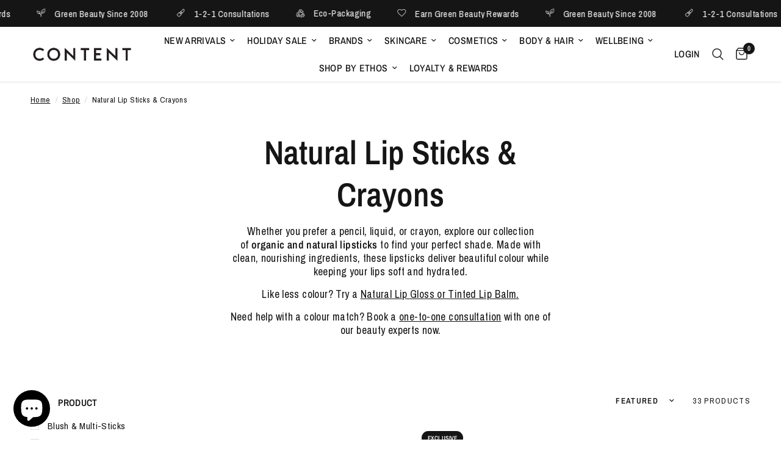

--- FILE ---
content_type: text/html; charset=utf-8
request_url: https://www.contentbeautywellbeing.com/collections/natural-lipsticks?variant=22923015815
body_size: 130750
content:
<!doctype html><html class="no-js" lang="en" dir="ltr">
<head>
	<meta charset="utf-8">
	<meta http-equiv="X-UA-Compatible" content="IE=edge,chrome=1">
	<meta name="viewport" content="width=device-width, initial-scale=1, maximum-scale=5, viewport-fit=cover">
	<meta name="theme-color" content="#ffffff">
	<link rel="canonical" href="https://www.contentbeautywellbeing.com/collections/natural-lipsticks">
	<link rel="preconnect" href="https://cdn.shopify.com" crossorigin>
	<link rel="preload" as="style" href="//www.contentbeautywellbeing.com/cdn/shop/t/125/assets/app.css?v=125102835376857525161758412802">

<link rel="preload" as="image" href="//www.contentbeautywellbeing.com/cdn/shop/files/Ilia-Lip-Sketch-Duo.jpg?v=1759181356" imagesrcset="//www.contentbeautywellbeing.com/cdn/shop/files/Ilia-Lip-Sketch-Duo.jpg?v=1759181356&width=350 350w,//www.contentbeautywellbeing.com/cdn/shop/files/Ilia-Lip-Sketch-Duo.jpg?v=1759181356&width=700 700w,//www.contentbeautywellbeing.com/cdn/shop/files/Ilia-Lip-Sketch-Duo.jpg?v=1759181356&width=2000 2000w" imagesizes="auto">


<link href="//www.contentbeautywellbeing.com/cdn/shop/t/125/assets/animations.min.js?v=125778792411641688251739300933" as="script" rel="preload">

<link href="//www.contentbeautywellbeing.com/cdn/shop/t/125/assets/header.js?v=53973329853117484881739300933" as="script" rel="preload">
<link href="//www.contentbeautywellbeing.com/cdn/shop/t/125/assets/vendor.min.js?v=57769212839167613861739300934" as="script" rel="preload">
<link href="//www.contentbeautywellbeing.com/cdn/shop/t/125/assets/app.js?v=7593071547056632411739300933" as="script" rel="preload">
<link href="//www.contentbeautywellbeing.com/cdn/shop/t/125/assets/slideshow.js?v=77914080626843417591739300934" as="script" rel="preload">

<script>
window.lazySizesConfig = window.lazySizesConfig || {};
window.lazySizesConfig.expand = 250;
window.lazySizesConfig.loadMode = 1;
window.lazySizesConfig.loadHidden = false;
</script>


	<link rel="icon" type="image/png" href="//www.contentbeautywellbeing.com/cdn/shop/files/Logo.jpg?crop=center&height=32&v=1693944176&width=32">

	<title>
	Organic &amp; Natural Lipsticks | Try In Person | Clean Beauty &ndash; Content Beauty &amp; Wellbeing
	</title>

	
	<meta name="description" content="Whether you prefer a pencil, liquid, or crayon, explore our collection of organic and natural lipsticks to find your perfect shade from the best clean beauty brands.">
	
<link rel="preconnect" href="https://fonts.shopifycdn.com" crossorigin>

<meta property="og:site_name" content="Content Beauty &amp; Wellbeing">
<meta property="og:url" content="https://www.contentbeautywellbeing.com/collections/natural-lipsticks">
<meta property="og:title" content="Organic &amp; Natural Lipsticks | Try In Person | Clean Beauty">
<meta property="og:type" content="product.group">
<meta property="og:description" content="Whether you prefer a pencil, liquid, or crayon, explore our collection of organic and natural lipsticks to find your perfect shade from the best clean beauty brands."><meta property="og:image" content="http://www.contentbeautywellbeing.com/cdn/shop/files/Autumn-Edit-Cosmetics_2.jpg?v=1750779975">
  <meta property="og:image:secure_url" content="https://www.contentbeautywellbeing.com/cdn/shop/files/Autumn-Edit-Cosmetics_2.jpg?v=1750779975">
  <meta property="og:image:width" content="1340">
  <meta property="og:image:height" content="1010"><meta name="twitter:card" content="summary_large_image">
<meta name="twitter:title" content="Organic &amp; Natural Lipsticks | Try In Person | Clean Beauty">
<meta name="twitter:description" content="Whether you prefer a pencil, liquid, or crayon, explore our collection of organic and natural lipsticks to find your perfect shade from the best clean beauty brands.">


	<link href="//www.contentbeautywellbeing.com/cdn/shop/t/125/assets/app.css?v=125102835376857525161758412802" rel="stylesheet" type="text/css" media="all" />

	<style data-shopify>
	@font-face {
  font-family: "Archivo Narrow";
  font-weight: 400;
  font-style: normal;
  font-display: swap;
  src: url("//www.contentbeautywellbeing.com/cdn/fonts/archivo_narrow/archivonarrow_n4.5c3bab850a22055c235cf940f895d873a8689d70.woff2") format("woff2"),
       url("//www.contentbeautywellbeing.com/cdn/fonts/archivo_narrow/archivonarrow_n4.ea12dd22d3319d164475c1d047ae8f973041a9ff.woff") format("woff");
}

@font-face {
  font-family: "Archivo Narrow";
  font-weight: 500;
  font-style: normal;
  font-display: swap;
  src: url("//www.contentbeautywellbeing.com/cdn/fonts/archivo_narrow/archivonarrow_n5.d7d2ed7fbf03e65de95fbf4dd65b8f16594058a7.woff2") format("woff2"),
       url("//www.contentbeautywellbeing.com/cdn/fonts/archivo_narrow/archivonarrow_n5.1b34a2bfca6fa7ceb43f421bf0098175c735e91b.woff") format("woff");
}

@font-face {
  font-family: "Archivo Narrow";
  font-weight: 600;
  font-style: normal;
  font-display: swap;
  src: url("//www.contentbeautywellbeing.com/cdn/fonts/archivo_narrow/archivonarrow_n6.39db873f9e4e9c8ab7083354b267ce7500b7ee9e.woff2") format("woff2"),
       url("//www.contentbeautywellbeing.com/cdn/fonts/archivo_narrow/archivonarrow_n6.997d285d710a777a602467368cc2fbd11a20033e.woff") format("woff");
}

@font-face {
  font-family: "Archivo Narrow";
  font-weight: 400;
  font-style: italic;
  font-display: swap;
  src: url("//www.contentbeautywellbeing.com/cdn/fonts/archivo_narrow/archivonarrow_i4.59445c13f0e607542640c8a56f31dcd8ed680cfa.woff2") format("woff2"),
       url("//www.contentbeautywellbeing.com/cdn/fonts/archivo_narrow/archivonarrow_i4.bbf26c99347034f8df1f87b08c4a929cfc5255c8.woff") format("woff");
}

@font-face {
  font-family: "Archivo Narrow";
  font-weight: 600;
  font-style: italic;
  font-display: swap;
  src: url("//www.contentbeautywellbeing.com/cdn/fonts/archivo_narrow/archivonarrow_i6.21c69730cb55f9ff454529f520897ee241e78c97.woff2") format("woff2"),
       url("//www.contentbeautywellbeing.com/cdn/fonts/archivo_narrow/archivonarrow_i6.6c25ccdf80ef4616ffdc61ea3e51d7ed480f0d13.woff") format("woff");
}


		@font-face {
  font-family: "Archivo Narrow";
  font-weight: 600;
  font-style: normal;
  font-display: swap;
  src: url("//www.contentbeautywellbeing.com/cdn/fonts/archivo_narrow/archivonarrow_n6.39db873f9e4e9c8ab7083354b267ce7500b7ee9e.woff2") format("woff2"),
       url("//www.contentbeautywellbeing.com/cdn/fonts/archivo_narrow/archivonarrow_n6.997d285d710a777a602467368cc2fbd11a20033e.woff") format("woff");
}

@font-face {
  font-family: "Archivo Narrow";
  font-weight: 400;
  font-style: normal;
  font-display: swap;
  src: url("//www.contentbeautywellbeing.com/cdn/fonts/archivo_narrow/archivonarrow_n4.5c3bab850a22055c235cf940f895d873a8689d70.woff2") format("woff2"),
       url("//www.contentbeautywellbeing.com/cdn/fonts/archivo_narrow/archivonarrow_n4.ea12dd22d3319d164475c1d047ae8f973041a9ff.woff") format("woff");
}

h1,h2,h3,h4,h5,h6,
	.h1,.h2,.h3,.h4,.h5,.h6,
	.logolink.text-logo,
	.heading-font,
	.h1-xlarge,
	.h1-large,
	.customer-addresses .my-address .address-index {
		font-style: normal;
		font-weight: 600;
		font-family: "Archivo Narrow", sans-serif;
	}
	body,
	.body-font,
	.thb-product-detail .product-title {
		font-style: normal;
		font-weight: 400;
		font-family: "Archivo Narrow", sans-serif;
	}
	:root {
		--mobile-swipe-width: calc(90vw - 30px);
		--font-body-scale: 1.1;
		--font-body-line-height-scale: 0.8;
		--font-body-letter-spacing: 0.02em;
		--font-body-medium-weight: 500;
    --font-body-bold-weight: 600;
		--font-announcement-scale: 1.15;
		--font-heading-scale: 1.05;
		--font-heading-line-height-scale: 1.1;
		--font-heading-letter-spacing: 0.0em;
		--font-navigation-scale: 1.05;
		--navigation-item-spacing: 10px;
		--font-product-title-scale: 1.0;
		--font-product-title-line-height-scale: 1.0;
		--button-letter-spacing: 0.02em;

		--bg-body: #ffffff;
		--bg-body-rgb: 255,255,255;
		--bg-body-darken: #f7f7f7;
		--payment-terms-background-color: #ffffff;
		--color-body: #151515;
		--color-body-rgb: 21,21,21;
		--color-accent: #151515;
		--color-accent-rgb: 21,21,21;
		--color-border: #E2E2E2;
		--color-form-border: #dedede;
		--color-overlay-rgb: 0,0,0;

		--shopify-accelerated-checkout-button-block-size: 48px;
		--shopify-accelerated-checkout-inline-alignment: center;
		--shopify-accelerated-checkout-skeleton-animation-duration: 0.25s;

		--color-announcement-bar-text: #ffffff;
		--color-announcement-bar-bg: #151515;

		--color-header-bg: #ffffff;
		--color-header-bg-rgb: 255,255,255;
		--color-header-text: #151515;
		--color-header-text-rgb: 21,21,21;
		--color-header-links: #151515;
		--color-header-links-rgb: 21,21,21;
		--color-header-links-hover: #151515;
		--color-header-icons: #151515;
		--color-header-border: #E2E2E2;

		--solid-button-background: #151515;
		--solid-button-label: #ffffff;
		--outline-button-label: #151515;
		--button-border-radius: 0px;
		--shopify-accelerated-checkout-button-border-radius: 0px;

		--color-price: #151515;
		--color-price-discounted: #000000;
		--color-star: #151515;
		--color-dots: #151515;

		--color-inventory-instock: #279A4B;
		--color-inventory-lowstock: #FB9E5B;

		--section-spacing-mobile: 50px;
		--section-spacing-desktop: 100px;

		--color-badge-text: #ffffff;
		--color-badge-sold-out: rgba(0,0,0,0);
		--color-badge-sale: rgba(0,0,0,0);
		
		--color-badge-preorder: #151515;
		--badge-corner-radius: 13px;

		--color-footer-text: #FFFFFF;
		--color-footer-text-rgb: 255,255,255;
		--color-footer-link: #FFFFFF;
		--color-footer-link-hover: #FFFFFF;
		--color-footer-border: #444444;
		--color-footer-border-rgb: 68,68,68;
		--color-footer-bg: #151515;
	}.badge[data-badge="free-gift"]{
				background: #151515;
			}
		
.badge[data-badge="pre-order"]{
				background: #151515;
			}
		
.badge[data-badge="new-shades"]{
				background: #151515;
			}
		
.badge[data-badge="exclusive"]{
				background: #151515;
			}
		
</style>


	<script>
		window.theme = window.theme || {};
		theme = {
			settings: {
				money_with_currency_format:"\u003cspan class=money\u003e\u0026pound;{{amount}}\u003c\/span\u003e",
				cart_drawer:false,
				product_id: false,
			},
			routes: {
				root_url: '/',
				cart_url: '/cart',
				cart_add_url: '/cart/add',
				search_url: '/search',
				cart_change_url: '/cart/change',
				cart_update_url: '/cart/update',
				cart_clear_url: '/cart/clear',
				predictive_search_url: '/search/suggest',
			},
			variantStrings: {
        addToCart: `Add to cart`,
        soldOut: `Sold Out`,
        unavailable: `Unavailable`,
        preOrder: `Pre-order`,
      },
			strings: {
				requiresTerms: `You must agree with the terms and conditions of sales to check out`,
				shippingEstimatorNoResults: `Sorry, we do not ship to your address.`,
				shippingEstimatorOneResult: `There is one shipping rate for your address:`,
				shippingEstimatorMultipleResults: `There are several shipping rates for your address:`,
				shippingEstimatorError: `One or more error occurred while retrieving shipping rates:`
			}
		};
	</script>
	<script>window.performance && window.performance.mark && window.performance.mark('shopify.content_for_header.start');</script><meta name="google-site-verification" content="m1Vkai4Ay79hTK7vFWSf38sV1rrcwup3BD6Mg9d_2wk">
<meta name="facebook-domain-verification" content="jhtxenr007mwbmabuw2dadn4f6fjpm">
<meta id="shopify-digital-wallet" name="shopify-digital-wallet" content="/12370074/digital_wallets/dialog">
<meta name="shopify-checkout-api-token" content="b3e3ef89d8fd533d5eb9c3f98bcf1069">
<meta id="in-context-paypal-metadata" data-shop-id="12370074" data-venmo-supported="false" data-environment="production" data-locale="en_US" data-paypal-v4="true" data-currency="GBP">
<link rel="alternate" type="application/atom+xml" title="Feed" href="/collections/natural-lipsticks.atom" />
<link rel="next" href="/collections/natural-lipsticks?page=2&amp;variant=22923015815">
<link rel="alternate" type="application/json+oembed" href="https://www.contentbeautywellbeing.com/collections/natural-lipsticks.oembed">
<script async="async" src="/checkouts/internal/preloads.js?locale=en-GB"></script>
<link rel="preconnect" href="https://shop.app" crossorigin="anonymous">
<script async="async" src="https://shop.app/checkouts/internal/preloads.js?locale=en-GB&shop_id=12370074" crossorigin="anonymous"></script>
<script id="apple-pay-shop-capabilities" type="application/json">{"shopId":12370074,"countryCode":"GB","currencyCode":"GBP","merchantCapabilities":["supports3DS"],"merchantId":"gid:\/\/shopify\/Shop\/12370074","merchantName":"Content Beauty \u0026 Wellbeing","requiredBillingContactFields":["postalAddress","email","phone"],"requiredShippingContactFields":["postalAddress","email","phone"],"shippingType":"shipping","supportedNetworks":["visa","maestro","masterCard","amex","discover","elo"],"total":{"type":"pending","label":"Content Beauty \u0026 Wellbeing","amount":"1.00"},"shopifyPaymentsEnabled":true,"supportsSubscriptions":true}</script>
<script id="shopify-features" type="application/json">{"accessToken":"b3e3ef89d8fd533d5eb9c3f98bcf1069","betas":["rich-media-storefront-analytics"],"domain":"www.contentbeautywellbeing.com","predictiveSearch":true,"shopId":12370074,"locale":"en"}</script>
<script>var Shopify = Shopify || {};
Shopify.shop = "content-2.myshopify.com";
Shopify.locale = "en";
Shopify.currency = {"active":"GBP","rate":"1.0"};
Shopify.country = "GB";
Shopify.theme = {"name":"Live Reformation","id":177585324413,"schema_name":"Reformation","schema_version":"8.0.0","theme_store_id":1762,"role":"main"};
Shopify.theme.handle = "null";
Shopify.theme.style = {"id":null,"handle":null};
Shopify.cdnHost = "www.contentbeautywellbeing.com/cdn";
Shopify.routes = Shopify.routes || {};
Shopify.routes.root = "/";</script>
<script type="module">!function(o){(o.Shopify=o.Shopify||{}).modules=!0}(window);</script>
<script>!function(o){function n(){var o=[];function n(){o.push(Array.prototype.slice.apply(arguments))}return n.q=o,n}var t=o.Shopify=o.Shopify||{};t.loadFeatures=n(),t.autoloadFeatures=n()}(window);</script>
<script>
  window.ShopifyPay = window.ShopifyPay || {};
  window.ShopifyPay.apiHost = "shop.app\/pay";
  window.ShopifyPay.redirectState = null;
</script>
<script id="shop-js-analytics" type="application/json">{"pageType":"collection"}</script>
<script defer="defer" async type="module" src="//www.contentbeautywellbeing.com/cdn/shopifycloud/shop-js/modules/v2/client.init-shop-cart-sync_BApSsMSl.en.esm.js"></script>
<script defer="defer" async type="module" src="//www.contentbeautywellbeing.com/cdn/shopifycloud/shop-js/modules/v2/chunk.common_CBoos6YZ.esm.js"></script>
<script type="module">
  await import("//www.contentbeautywellbeing.com/cdn/shopifycloud/shop-js/modules/v2/client.init-shop-cart-sync_BApSsMSl.en.esm.js");
await import("//www.contentbeautywellbeing.com/cdn/shopifycloud/shop-js/modules/v2/chunk.common_CBoos6YZ.esm.js");

  window.Shopify.SignInWithShop?.initShopCartSync?.({"fedCMEnabled":true,"windoidEnabled":true});

</script>
<script>
  window.Shopify = window.Shopify || {};
  if (!window.Shopify.featureAssets) window.Shopify.featureAssets = {};
  window.Shopify.featureAssets['shop-js'] = {"shop-cart-sync":["modules/v2/client.shop-cart-sync_DJczDl9f.en.esm.js","modules/v2/chunk.common_CBoos6YZ.esm.js"],"init-fed-cm":["modules/v2/client.init-fed-cm_BzwGC0Wi.en.esm.js","modules/v2/chunk.common_CBoos6YZ.esm.js"],"init-windoid":["modules/v2/client.init-windoid_BS26ThXS.en.esm.js","modules/v2/chunk.common_CBoos6YZ.esm.js"],"init-shop-email-lookup-coordinator":["modules/v2/client.init-shop-email-lookup-coordinator_DFwWcvrS.en.esm.js","modules/v2/chunk.common_CBoos6YZ.esm.js"],"shop-cash-offers":["modules/v2/client.shop-cash-offers_DthCPNIO.en.esm.js","modules/v2/chunk.common_CBoos6YZ.esm.js","modules/v2/chunk.modal_Bu1hFZFC.esm.js"],"shop-button":["modules/v2/client.shop-button_D_JX508o.en.esm.js","modules/v2/chunk.common_CBoos6YZ.esm.js"],"shop-toast-manager":["modules/v2/client.shop-toast-manager_tEhgP2F9.en.esm.js","modules/v2/chunk.common_CBoos6YZ.esm.js"],"avatar":["modules/v2/client.avatar_BTnouDA3.en.esm.js"],"pay-button":["modules/v2/client.pay-button_BuNmcIr_.en.esm.js","modules/v2/chunk.common_CBoos6YZ.esm.js"],"init-shop-cart-sync":["modules/v2/client.init-shop-cart-sync_BApSsMSl.en.esm.js","modules/v2/chunk.common_CBoos6YZ.esm.js"],"shop-login-button":["modules/v2/client.shop-login-button_DwLgFT0K.en.esm.js","modules/v2/chunk.common_CBoos6YZ.esm.js","modules/v2/chunk.modal_Bu1hFZFC.esm.js"],"init-customer-accounts-sign-up":["modules/v2/client.init-customer-accounts-sign-up_TlVCiykN.en.esm.js","modules/v2/client.shop-login-button_DwLgFT0K.en.esm.js","modules/v2/chunk.common_CBoos6YZ.esm.js","modules/v2/chunk.modal_Bu1hFZFC.esm.js"],"init-shop-for-new-customer-accounts":["modules/v2/client.init-shop-for-new-customer-accounts_DrjXSI53.en.esm.js","modules/v2/client.shop-login-button_DwLgFT0K.en.esm.js","modules/v2/chunk.common_CBoos6YZ.esm.js","modules/v2/chunk.modal_Bu1hFZFC.esm.js"],"init-customer-accounts":["modules/v2/client.init-customer-accounts_C0Oh2ljF.en.esm.js","modules/v2/client.shop-login-button_DwLgFT0K.en.esm.js","modules/v2/chunk.common_CBoos6YZ.esm.js","modules/v2/chunk.modal_Bu1hFZFC.esm.js"],"shop-follow-button":["modules/v2/client.shop-follow-button_C5D3XtBb.en.esm.js","modules/v2/chunk.common_CBoos6YZ.esm.js","modules/v2/chunk.modal_Bu1hFZFC.esm.js"],"checkout-modal":["modules/v2/client.checkout-modal_8TC_1FUY.en.esm.js","modules/v2/chunk.common_CBoos6YZ.esm.js","modules/v2/chunk.modal_Bu1hFZFC.esm.js"],"lead-capture":["modules/v2/client.lead-capture_D-pmUjp9.en.esm.js","modules/v2/chunk.common_CBoos6YZ.esm.js","modules/v2/chunk.modal_Bu1hFZFC.esm.js"],"shop-login":["modules/v2/client.shop-login_BmtnoEUo.en.esm.js","modules/v2/chunk.common_CBoos6YZ.esm.js","modules/v2/chunk.modal_Bu1hFZFC.esm.js"],"payment-terms":["modules/v2/client.payment-terms_BHOWV7U_.en.esm.js","modules/v2/chunk.common_CBoos6YZ.esm.js","modules/v2/chunk.modal_Bu1hFZFC.esm.js"]};
</script>
<script>(function() {
  var isLoaded = false;
  function asyncLoad() {
    if (isLoaded) return;
    isLoaded = true;
    var urls = ["https:\/\/chimpstatic.com\/mcjs-connected\/js\/users\/bdf33177928c29b564752a07a\/b252c8423cd8d4b9a64096a37.js?shop=content-2.myshopify.com","https:\/\/static-us.afterpay.com\/shopify\/afterpay-attract\/afterpay-attract-widget.js?shop=content-2.myshopify.com","https:\/\/cdn.shopify.com\/s\/files\/1\/1237\/0074\/t\/125\/assets\/loy_12370074.js?v=1757607189\u0026shop=content-2.myshopify.com","\/\/cdn.shopify.com\/proxy\/ed0eba62e6e4072f39fe88c2f3a01af244a281eff63f70e437f17d8a332a66ef\/d33a6lvgbd0fej.cloudfront.net\/script_tag\/secomapp.scripttag.js?shop=content-2.myshopify.com\u0026sp-cache-control=cHVibGljLCBtYXgtYWdlPTkwMA"];
    for (var i = 0; i < urls.length; i++) {
      var s = document.createElement('script');
      s.type = 'text/javascript';
      s.async = true;
      s.src = urls[i];
      var x = document.getElementsByTagName('script')[0];
      x.parentNode.insertBefore(s, x);
    }
  };
  if(window.attachEvent) {
    window.attachEvent('onload', asyncLoad);
  } else {
    window.addEventListener('load', asyncLoad, false);
  }
})();</script>
<script id="__st">var __st={"a":12370074,"offset":0,"reqid":"564df36e-7dd5-4a10-9a21-b42faa4c0ef0-1768928216","pageurl":"www.contentbeautywellbeing.com\/collections\/natural-lipsticks?variant=22923015815","u":"3f9fcc185a6b","p":"collection","rtyp":"collection","rid":303121927};</script>
<script>window.ShopifyPaypalV4VisibilityTracking = true;</script>
<script id="captcha-bootstrap">!function(){'use strict';const t='contact',e='account',n='new_comment',o=[[t,t],['blogs',n],['comments',n],[t,'customer']],c=[[e,'customer_login'],[e,'guest_login'],[e,'recover_customer_password'],[e,'create_customer']],r=t=>t.map((([t,e])=>`form[action*='/${t}']:not([data-nocaptcha='true']) input[name='form_type'][value='${e}']`)).join(','),a=t=>()=>t?[...document.querySelectorAll(t)].map((t=>t.form)):[];function s(){const t=[...o],e=r(t);return a(e)}const i='password',u='form_key',d=['recaptcha-v3-token','g-recaptcha-response','h-captcha-response',i],f=()=>{try{return window.sessionStorage}catch{return}},m='__shopify_v',_=t=>t.elements[u];function p(t,e,n=!1){try{const o=window.sessionStorage,c=JSON.parse(o.getItem(e)),{data:r}=function(t){const{data:e,action:n}=t;return t[m]||n?{data:e,action:n}:{data:t,action:n}}(c);for(const[e,n]of Object.entries(r))t.elements[e]&&(t.elements[e].value=n);n&&o.removeItem(e)}catch(o){console.error('form repopulation failed',{error:o})}}const l='form_type',E='cptcha';function T(t){t.dataset[E]=!0}const w=window,h=w.document,L='Shopify',v='ce_forms',y='captcha';let A=!1;((t,e)=>{const n=(g='f06e6c50-85a8-45c8-87d0-21a2b65856fe',I='https://cdn.shopify.com/shopifycloud/storefront-forms-hcaptcha/ce_storefront_forms_captcha_hcaptcha.v1.5.2.iife.js',D={infoText:'Protected by hCaptcha',privacyText:'Privacy',termsText:'Terms'},(t,e,n)=>{const o=w[L][v],c=o.bindForm;if(c)return c(t,g,e,D).then(n);var r;o.q.push([[t,g,e,D],n]),r=I,A||(h.body.append(Object.assign(h.createElement('script'),{id:'captcha-provider',async:!0,src:r})),A=!0)});var g,I,D;w[L]=w[L]||{},w[L][v]=w[L][v]||{},w[L][v].q=[],w[L][y]=w[L][y]||{},w[L][y].protect=function(t,e){n(t,void 0,e),T(t)},Object.freeze(w[L][y]),function(t,e,n,w,h,L){const[v,y,A,g]=function(t,e,n){const i=e?o:[],u=t?c:[],d=[...i,...u],f=r(d),m=r(i),_=r(d.filter((([t,e])=>n.includes(e))));return[a(f),a(m),a(_),s()]}(w,h,L),I=t=>{const e=t.target;return e instanceof HTMLFormElement?e:e&&e.form},D=t=>v().includes(t);t.addEventListener('submit',(t=>{const e=I(t);if(!e)return;const n=D(e)&&!e.dataset.hcaptchaBound&&!e.dataset.recaptchaBound,o=_(e),c=g().includes(e)&&(!o||!o.value);(n||c)&&t.preventDefault(),c&&!n&&(function(t){try{if(!f())return;!function(t){const e=f();if(!e)return;const n=_(t);if(!n)return;const o=n.value;o&&e.removeItem(o)}(t);const e=Array.from(Array(32),(()=>Math.random().toString(36)[2])).join('');!function(t,e){_(t)||t.append(Object.assign(document.createElement('input'),{type:'hidden',name:u})),t.elements[u].value=e}(t,e),function(t,e){const n=f();if(!n)return;const o=[...t.querySelectorAll(`input[type='${i}']`)].map((({name:t})=>t)),c=[...d,...o],r={};for(const[a,s]of new FormData(t).entries())c.includes(a)||(r[a]=s);n.setItem(e,JSON.stringify({[m]:1,action:t.action,data:r}))}(t,e)}catch(e){console.error('failed to persist form',e)}}(e),e.submit())}));const S=(t,e)=>{t&&!t.dataset[E]&&(n(t,e.some((e=>e===t))),T(t))};for(const o of['focusin','change'])t.addEventListener(o,(t=>{const e=I(t);D(e)&&S(e,y())}));const B=e.get('form_key'),M=e.get(l),P=B&&M;t.addEventListener('DOMContentLoaded',(()=>{const t=y();if(P)for(const e of t)e.elements[l].value===M&&p(e,B);[...new Set([...A(),...v().filter((t=>'true'===t.dataset.shopifyCaptcha))])].forEach((e=>S(e,t)))}))}(h,new URLSearchParams(w.location.search),n,t,e,['guest_login'])})(!0,!0)}();</script>
<script integrity="sha256-4kQ18oKyAcykRKYeNunJcIwy7WH5gtpwJnB7kiuLZ1E=" data-source-attribution="shopify.loadfeatures" defer="defer" src="//www.contentbeautywellbeing.com/cdn/shopifycloud/storefront/assets/storefront/load_feature-a0a9edcb.js" crossorigin="anonymous"></script>
<script crossorigin="anonymous" defer="defer" src="//www.contentbeautywellbeing.com/cdn/shopifycloud/storefront/assets/shopify_pay/storefront-65b4c6d7.js?v=20250812"></script>
<script data-source-attribution="shopify.dynamic_checkout.dynamic.init">var Shopify=Shopify||{};Shopify.PaymentButton=Shopify.PaymentButton||{isStorefrontPortableWallets:!0,init:function(){window.Shopify.PaymentButton.init=function(){};var t=document.createElement("script");t.src="https://www.contentbeautywellbeing.com/cdn/shopifycloud/portable-wallets/latest/portable-wallets.en.js",t.type="module",document.head.appendChild(t)}};
</script>
<script data-source-attribution="shopify.dynamic_checkout.buyer_consent">
  function portableWalletsHideBuyerConsent(e){var t=document.getElementById("shopify-buyer-consent"),n=document.getElementById("shopify-subscription-policy-button");t&&n&&(t.classList.add("hidden"),t.setAttribute("aria-hidden","true"),n.removeEventListener("click",e))}function portableWalletsShowBuyerConsent(e){var t=document.getElementById("shopify-buyer-consent"),n=document.getElementById("shopify-subscription-policy-button");t&&n&&(t.classList.remove("hidden"),t.removeAttribute("aria-hidden"),n.addEventListener("click",e))}window.Shopify?.PaymentButton&&(window.Shopify.PaymentButton.hideBuyerConsent=portableWalletsHideBuyerConsent,window.Shopify.PaymentButton.showBuyerConsent=portableWalletsShowBuyerConsent);
</script>
<script data-source-attribution="shopify.dynamic_checkout.cart.bootstrap">document.addEventListener("DOMContentLoaded",(function(){function t(){return document.querySelector("shopify-accelerated-checkout-cart, shopify-accelerated-checkout")}if(t())Shopify.PaymentButton.init();else{new MutationObserver((function(e,n){t()&&(Shopify.PaymentButton.init(),n.disconnect())})).observe(document.body,{childList:!0,subtree:!0})}}));
</script>
<script id='scb4127' type='text/javascript' async='' src='https://www.contentbeautywellbeing.com/cdn/shopifycloud/privacy-banner/storefront-banner.js'></script><link id="shopify-accelerated-checkout-styles" rel="stylesheet" media="screen" href="https://www.contentbeautywellbeing.com/cdn/shopifycloud/portable-wallets/latest/accelerated-checkout-backwards-compat.css" crossorigin="anonymous">
<style id="shopify-accelerated-checkout-cart">
        #shopify-buyer-consent {
  margin-top: 1em;
  display: inline-block;
  width: 100%;
}

#shopify-buyer-consent.hidden {
  display: none;
}

#shopify-subscription-policy-button {
  background: none;
  border: none;
  padding: 0;
  text-decoration: underline;
  font-size: inherit;
  cursor: pointer;
}

#shopify-subscription-policy-button::before {
  box-shadow: none;
}

      </style>

<script>window.performance && window.performance.mark && window.performance.mark('shopify.content_for_header.end');</script> <!-- Header hook for plugins -->

	<script>document.documentElement.className = document.documentElement.className.replace('no-js', 'js');</script>
	
<!-- BEGIN app block: shopify://apps/judge-me-reviews/blocks/judgeme_core/61ccd3b1-a9f2-4160-9fe9-4fec8413e5d8 --><!-- Start of Judge.me Core -->






<link rel="dns-prefetch" href="https://cdnwidget.judge.me">
<link rel="dns-prefetch" href="https://cdn.judge.me">
<link rel="dns-prefetch" href="https://cdn1.judge.me">
<link rel="dns-prefetch" href="https://api.judge.me">

<script data-cfasync='false' class='jdgm-settings-script'>window.jdgmSettings={"pagination":5,"disable_web_reviews":false,"badge_no_review_text":"No reviews","badge_n_reviews_text":"{{ n }} review/reviews","badge_star_color":"#000000","hide_badge_preview_if_no_reviews":true,"badge_hide_text":false,"enforce_center_preview_badge":false,"widget_title":"REVIEWS","widget_open_form_text":"Write A Review","widget_close_form_text":"Cancel Review","widget_refresh_page_text":"Refresh Page","widget_summary_text":"Based on {{ number_of_reviews }} review/reviews","widget_no_review_text":"Be the first to write a review","widget_name_field_text":"Display name","widget_verified_name_field_text":"Verified Name (public)","widget_name_placeholder_text":"Display name","widget_required_field_error_text":"This field is required.","widget_email_field_text":"Email address","widget_verified_email_field_text":"Verified Email (private, can not be edited)","widget_email_placeholder_text":"Your email address","widget_email_field_error_text":"Please enter a valid email address.","widget_rating_field_text":"Rating","widget_review_title_field_text":"Review Title","widget_review_title_placeholder_text":"Give your review a title","widget_review_body_field_text":"Review content","widget_review_body_placeholder_text":"Start writing here...","widget_pictures_field_text":"Picture/Video (optional)","widget_submit_review_text":"Submit Review","widget_submit_verified_review_text":"Submit Verified Review","widget_submit_success_msg_with_auto_publish":"Thank you! Please refresh the page in a few moments to see your review. You can remove or edit your review by logging into \u003ca href='https://judge.me/login' target='_blank' rel='nofollow noopener'\u003eJudge.me\u003c/a\u003e","widget_submit_success_msg_no_auto_publish":"Thank you! Your review will be published as soon as it is approved by the shop admin. You can remove or edit your review by logging into \u003ca href='https://judge.me/login' target='_blank' rel='nofollow noopener'\u003eJudge.me\u003c/a\u003e","widget_show_default_reviews_out_of_total_text":"Showing {{ n_reviews_shown }} out of {{ n_reviews }} reviews.","widget_show_all_link_text":"Show all","widget_show_less_link_text":"Show less","widget_author_said_text":"{{ reviewer_name }} said:","widget_days_text":"{{ n }} days ago","widget_weeks_text":"{{ n }} week/weeks ago","widget_months_text":"{{ n }} month/months ago","widget_years_text":"{{ n }} year/years ago","widget_yesterday_text":"Yesterday","widget_today_text":"Today","widget_replied_text":"\u003e\u003e {{ shop_name }} replied:","widget_read_more_text":"Read more","widget_reviewer_name_as_initial":"first_name_only","widget_rating_filter_color":"#1F1E1E","widget_rating_filter_see_all_text":"See All Reviews","widget_sorting_most_recent_text":"Most Recent","widget_sorting_highest_rating_text":"Highest Rating","widget_sorting_lowest_rating_text":"Lowest Rating","widget_sorting_with_pictures_text":"Only Pictures","widget_sorting_most_helpful_text":"Most Helpful","widget_open_question_form_text":"Ask a question","widget_reviews_subtab_text":"Reviews","widget_questions_subtab_text":"Questions","widget_question_label_text":"Question","widget_answer_label_text":"Answer","widget_question_placeholder_text":"Write your question here","widget_submit_question_text":"Submit Question","widget_question_submit_success_text":"Thank you for your question! We will notify you once it gets answered.","widget_star_color":"#000000","verified_badge_text":"Verified","verified_badge_bg_color":"","verified_badge_text_color":"","verified_badge_placement":"left-of-reviewer-name","widget_review_max_height":2,"widget_hide_border":false,"widget_social_share":false,"widget_thumb":true,"widget_review_location_show":true,"widget_location_format":"","all_reviews_include_out_of_store_products":true,"all_reviews_out_of_store_text":"(out of store)","all_reviews_pagination":100,"all_reviews_product_name_prefix_text":"about","enable_review_pictures":false,"enable_question_anwser":false,"widget_theme":"align","review_date_format":"mm/dd/yyyy","default_sort_method":"most-recent","widget_product_reviews_subtab_text":"Product Reviews","widget_shop_reviews_subtab_text":"Shop Reviews","widget_other_products_reviews_text":"Reviews for other products","widget_store_reviews_subtab_text":"Store reviews","widget_no_store_reviews_text":"This store hasn't received any reviews yet","widget_web_restriction_product_reviews_text":"This product hasn't received any reviews yet","widget_no_items_text":"No items found","widget_show_more_text":"Show more","widget_write_a_store_review_text":"Write a Store Review","widget_other_languages_heading":"Reviews in Other Languages","widget_translate_review_text":"Translate review to {{ language }}","widget_translating_review_text":"Translating...","widget_show_original_translation_text":"Show original ({{ language }})","widget_translate_review_failed_text":"Review couldn't be translated.","widget_translate_review_retry_text":"Retry","widget_translate_review_try_again_later_text":"Try again later","show_product_url_for_grouped_product":false,"widget_sorting_pictures_first_text":"Pictures First","show_pictures_on_all_rev_page_mobile":false,"show_pictures_on_all_rev_page_desktop":false,"floating_tab_hide_mobile_install_preference":false,"floating_tab_button_name":"★ Reviews","floating_tab_title":"Let customers speak for us","floating_tab_button_color":"","floating_tab_button_background_color":"","floating_tab_url":"","floating_tab_url_enabled":false,"floating_tab_tab_style":"text","all_reviews_text_badge_text":"Customers rate us {{ shop.metafields.judgeme.all_reviews_rating | round: 1 }}/5 based on {{ shop.metafields.judgeme.all_reviews_count }} reviews.","all_reviews_text_badge_text_branded_style":"{{ shop.metafields.judgeme.all_reviews_rating | round: 1 }} out of 5 stars based on {{ shop.metafields.judgeme.all_reviews_count }} reviews","is_all_reviews_text_badge_a_link":false,"show_stars_for_all_reviews_text_badge":false,"all_reviews_text_badge_url":"","all_reviews_text_style":"branded","all_reviews_text_color_style":"judgeme_brand_color","all_reviews_text_color":"#108474","all_reviews_text_show_jm_brand":false,"featured_carousel_show_header":true,"featured_carousel_title":"Let customers speak for us","testimonials_carousel_title":"Customers are saying","videos_carousel_title":"Real customer stories","cards_carousel_title":"Customers are saying","featured_carousel_count_text":"from {{ n }} reviews","featured_carousel_add_link_to_all_reviews_page":false,"featured_carousel_url":"","featured_carousel_show_images":true,"featured_carousel_autoslide_interval":5,"featured_carousel_arrows_on_the_sides":false,"featured_carousel_height":250,"featured_carousel_width":80,"featured_carousel_image_size":0,"featured_carousel_image_height":250,"featured_carousel_arrow_color":"#eeeeee","verified_count_badge_style":"branded","verified_count_badge_orientation":"horizontal","verified_count_badge_color_style":"judgeme_brand_color","verified_count_badge_color":"#108474","is_verified_count_badge_a_link":false,"verified_count_badge_url":"","verified_count_badge_show_jm_brand":true,"widget_rating_preset_default":5,"widget_first_sub_tab":"shop-reviews","widget_show_histogram":true,"widget_histogram_use_custom_color":true,"widget_pagination_use_custom_color":true,"widget_star_use_custom_color":false,"widget_verified_badge_use_custom_color":false,"widget_write_review_use_custom_color":false,"picture_reminder_submit_button":"Upload Pictures","enable_review_videos":false,"mute_video_by_default":false,"widget_sorting_videos_first_text":"Videos First","widget_review_pending_text":"Pending","featured_carousel_items_for_large_screen":3,"social_share_options_order":"Facebook,Twitter","remove_microdata_snippet":false,"disable_json_ld":false,"enable_json_ld_products":false,"preview_badge_show_question_text":false,"preview_badge_no_question_text":"No questions","preview_badge_n_question_text":"{{ number_of_questions }} question/questions","qa_badge_show_icon":false,"qa_badge_position":"same-row","remove_judgeme_branding":true,"widget_add_search_bar":false,"widget_search_bar_placeholder":"Search","widget_sorting_verified_only_text":"Verified only","featured_carousel_theme":"default","featured_carousel_show_rating":true,"featured_carousel_show_title":true,"featured_carousel_show_body":true,"featured_carousel_show_date":false,"featured_carousel_show_reviewer":true,"featured_carousel_show_product":false,"featured_carousel_header_background_color":"#108474","featured_carousel_header_text_color":"#ffffff","featured_carousel_name_product_separator":"reviewed","featured_carousel_full_star_background":"#108474","featured_carousel_empty_star_background":"#dadada","featured_carousel_vertical_theme_background":"#f9fafb","featured_carousel_verified_badge_enable":true,"featured_carousel_verified_badge_color":"#108474","featured_carousel_border_style":"round","featured_carousel_review_line_length_limit":3,"featured_carousel_more_reviews_button_text":"Read more reviews","featured_carousel_view_product_button_text":"View product","all_reviews_page_load_reviews_on":"scroll","all_reviews_page_load_more_text":"Load More Reviews","disable_fb_tab_reviews":false,"enable_ajax_cdn_cache":false,"widget_advanced_speed_features":5,"widget_public_name_text":"displayed publicly like","default_reviewer_name":"John Smith","default_reviewer_name_has_non_latin":true,"widget_reviewer_anonymous":"Anonymous","medals_widget_title":"Judge.me Review Medals","medals_widget_background_color":"#f9fafb","medals_widget_position":"footer_all_pages","medals_widget_border_color":"#f9fafb","medals_widget_verified_text_position":"left","medals_widget_use_monochromatic_version":false,"medals_widget_elements_color":"#108474","show_reviewer_avatar":false,"widget_invalid_yt_video_url_error_text":"Not a YouTube video URL","widget_max_length_field_error_text":"Please enter no more than {0} characters.","widget_show_country_flag":false,"widget_show_collected_via_shop_app":true,"widget_verified_by_shop_badge_style":"light","widget_verified_by_shop_text":"Verified by Shop","widget_show_photo_gallery":false,"widget_load_with_code_splitting":true,"widget_ugc_install_preference":false,"widget_ugc_title":"Made by us, Shared by you","widget_ugc_subtitle":"Tag us to see your picture featured in our page","widget_ugc_arrows_color":"#ffffff","widget_ugc_primary_button_text":"Buy Now","widget_ugc_primary_button_background_color":"#108474","widget_ugc_primary_button_text_color":"#ffffff","widget_ugc_primary_button_border_width":"0","widget_ugc_primary_button_border_style":"none","widget_ugc_primary_button_border_color":"#108474","widget_ugc_primary_button_border_radius":"25","widget_ugc_secondary_button_text":"Load More","widget_ugc_secondary_button_background_color":"#ffffff","widget_ugc_secondary_button_text_color":"#108474","widget_ugc_secondary_button_border_width":"2","widget_ugc_secondary_button_border_style":"solid","widget_ugc_secondary_button_border_color":"#108474","widget_ugc_secondary_button_border_radius":"25","widget_ugc_reviews_button_text":"View Reviews","widget_ugc_reviews_button_background_color":"#ffffff","widget_ugc_reviews_button_text_color":"#108474","widget_ugc_reviews_button_border_width":"2","widget_ugc_reviews_button_border_style":"solid","widget_ugc_reviews_button_border_color":"#108474","widget_ugc_reviews_button_border_radius":"25","widget_ugc_reviews_button_link_to":"judgeme-reviews-page","widget_ugc_show_post_date":true,"widget_ugc_max_width":"800","widget_rating_metafield_value_type":true,"widget_primary_color":"#1F1E1E","widget_enable_secondary_color":true,"widget_secondary_color":"#EDEDED","widget_summary_average_rating_text":"{{ average_rating }} out of 5","widget_media_grid_title":"Customer Photos \u0026 Videos","widget_media_grid_see_more_text":"See More","widget_round_style":true,"widget_show_product_medals":false,"widget_verified_by_judgeme_text":"Verified by Judge.me","widget_show_store_medals":true,"widget_verified_by_judgeme_text_in_store_medals":"Verified by Judge.me","widget_media_field_exceed_quantity_message":"Sorry, we can only accept {{ max_media }} for one review.","widget_media_field_exceed_limit_message":"{{ file_name }} is too large, please select a {{ media_type }} less than {{ size_limit }}MB.","widget_review_submitted_text":"Review Submitted!","widget_question_submitted_text":"Question Submitted!","widget_close_form_text_question":"Cancel","widget_write_your_answer_here_text":"Write your answer here","widget_enabled_branded_link":true,"widget_show_collected_by_judgeme":false,"widget_reviewer_name_color":"","widget_write_review_text_color":"","widget_write_review_bg_color":"","widget_collected_by_judgeme_text":"collected by Judge.me","widget_pagination_type":"standard","widget_load_more_text":"Load More","widget_load_more_color":"#1F1E1E","widget_full_review_text":"Full Review","widget_read_more_reviews_text":"Read More Reviews","widget_read_questions_text":"Read Questions","widget_questions_and_answers_text":"Questions \u0026 Answers","widget_verified_by_text":"Verified by","widget_verified_text":"Verified","widget_number_of_reviews_text":"{{ number_of_reviews }} reviews","widget_back_button_text":"Back","widget_next_button_text":"Next","widget_custom_forms_filter_button":"Filters","custom_forms_style":"horizontal","widget_show_review_information":false,"how_reviews_are_collected":"How reviews are collected?","widget_show_review_keywords":true,"widget_gdpr_statement":"How we use your data: We'll only contact you about the review you left, and only if necessary. By submitting your review, you agree to Judge.me's \u003ca href='https://judge.me/terms' target='_blank' rel='nofollow noopener'\u003eterms\u003c/a\u003e, \u003ca href='https://judge.me/privacy' target='_blank' rel='nofollow noopener'\u003eprivacy\u003c/a\u003e and \u003ca href='https://judge.me/content-policy' target='_blank' rel='nofollow noopener'\u003econtent\u003c/a\u003e policies.","widget_multilingual_sorting_enabled":false,"widget_translate_review_content_enabled":false,"widget_translate_review_content_method":"manual","popup_widget_review_selection":"automatically_with_pictures","popup_widget_round_border_style":true,"popup_widget_show_title":true,"popup_widget_show_body":true,"popup_widget_show_reviewer":false,"popup_widget_show_product":true,"popup_widget_show_pictures":true,"popup_widget_use_review_picture":true,"popup_widget_show_on_home_page":true,"popup_widget_show_on_product_page":true,"popup_widget_show_on_collection_page":true,"popup_widget_show_on_cart_page":true,"popup_widget_position":"bottom_left","popup_widget_first_review_delay":5,"popup_widget_duration":5,"popup_widget_interval":5,"popup_widget_review_count":5,"popup_widget_hide_on_mobile":true,"review_snippet_widget_round_border_style":false,"review_snippet_widget_card_color":"#FFFFFF","review_snippet_widget_slider_arrows_background_color":"#FFFFFF","review_snippet_widget_slider_arrows_color":"#000000","review_snippet_widget_star_color":"#000000","show_product_variant":true,"all_reviews_product_variant_label_text":"Variant: ","widget_show_verified_branding":false,"widget_ai_summary_title":"Customers say","widget_ai_summary_disclaimer":"AI-powered review summary based on recent customer reviews","widget_show_ai_summary":false,"widget_show_ai_summary_bg":false,"widget_show_review_title_input":false,"redirect_reviewers_invited_via_email":"external_form","request_store_review_after_product_review":true,"request_review_other_products_in_order":true,"review_form_color_scheme":"default","review_form_corner_style":"soft","review_form_star_color":{},"review_form_text_color":"#333333","review_form_background_color":"#ffffff","review_form_field_background_color":"#fafafa","review_form_button_color":{},"review_form_button_text_color":"#ffffff","review_form_modal_overlay_color":"#000000","review_content_screen_title_text":"How Would You Rate This Product?","review_content_introduction_text":"We would love it if you would share a bit about your experience.","store_review_form_title_text":"How would you rate this store?","store_review_form_introduction_text":"We would love it if you would share a bit about your experience.","show_review_guidance_text":true,"one_star_review_guidance_text":"Poor","five_star_review_guidance_text":"Great","customer_information_screen_title_text":"About You","customer_information_introduction_text":"Please tell us more about you.","custom_questions_screen_title_text":"Your experience in more detail","custom_questions_introduction_text":"Here are a few questions to help us understand more about your experience.","review_submitted_screen_title_text":"Thanks for your review!","review_submitted_screen_thank_you_text":"We are processing it and it will appear on the store soon.","review_submitted_screen_email_verification_text":"Please confirm your email by clicking the link we just sent you. This helps us keep reviews authentic.","review_submitted_request_store_review_text":"Would you like to share your experience of shopping with us?","review_submitted_review_other_products_text":"Would you like to review these products?","store_review_screen_title_text":"Would you like to share your experience of shopping with us?","store_review_introduction_text":"We value your feedback and use it to improve. Please share any thoughts or suggestions you have.","reviewer_media_screen_title_picture_text":"Share a picture","reviewer_media_introduction_picture_text":"Upload a photo to support your review.","reviewer_media_screen_title_video_text":"Share a video","reviewer_media_introduction_video_text":"Upload a video to support your review.","reviewer_media_screen_title_picture_or_video_text":"Share a picture or video","reviewer_media_introduction_picture_or_video_text":"Upload a photo or video to support your review.","reviewer_media_youtube_url_text":"Paste your Youtube URL here","advanced_settings_next_step_button_text":"Next","advanced_settings_close_review_button_text":"Close","modal_write_review_flow":true,"write_review_flow_required_text":"Required","write_review_flow_privacy_message_text":"We respect your privacy.","write_review_flow_anonymous_text":"Post review as anonymous","write_review_flow_visibility_text":"This won't be visible to other customers.","write_review_flow_multiple_selection_help_text":"Select as many as you like","write_review_flow_single_selection_help_text":"Select one option","write_review_flow_required_field_error_text":"This field is required","write_review_flow_invalid_email_error_text":"Please enter a valid email address","write_review_flow_max_length_error_text":"Max. {{ max_length }} characters.","write_review_flow_media_upload_text":"\u003cb\u003eClick to upload\u003c/b\u003e or drag and drop","write_review_flow_gdpr_statement":"We'll only contact you about your review if necessary. By submitting your review, you agree to our \u003ca href='https://judge.me/terms' target='_blank' rel='nofollow noopener'\u003eterms and conditions\u003c/a\u003e and \u003ca href='https://judge.me/privacy' target='_blank' rel='nofollow noopener'\u003eprivacy policy\u003c/a\u003e.","rating_only_reviews_enabled":true,"show_negative_reviews_help_screen":true,"new_review_flow_help_screen_rating_threshold":2,"negative_review_resolution_screen_title_text":"Tell Us More","negative_review_resolution_text":"Not a match for you? If there were issues with your purchase, let us know. Or if it's just not a product you love lwe'd be happy to help find a match for next time.","negative_review_resolution_button_text":"Contact Us","negative_review_resolution_proceed_with_review_text":"Leave a review","negative_review_resolution_subject":"Issue with purchase from {{ shop_name }}.{{ order_name }}","preview_badge_collection_page_install_status":false,"widget_review_custom_css":"","preview_badge_custom_css":"","preview_badge_stars_count":"5-stars","featured_carousel_custom_css":"","floating_tab_custom_css":"","all_reviews_widget_custom_css":"","medals_widget_custom_css":"","verified_badge_custom_css":"","all_reviews_text_custom_css":"","transparency_badges_collected_via_store_invite":true,"transparency_badges_from_another_provider":true,"transparency_badges_collected_from_store_visitor":true,"transparency_badges_collected_by_verified_review_provider":false,"transparency_badges_earned_reward":false,"transparency_badges_collected_via_store_invite_text":"Review collected via store invitation","transparency_badges_from_another_provider_text":"Review collected from another provider","transparency_badges_collected_from_store_visitor_text":"Review collected from a store visitor","transparency_badges_written_in_google_text":"Review written in Google","transparency_badges_written_in_etsy_text":"Review written in Etsy","transparency_badges_written_in_shop_app_text":"Review written in Shop App","transparency_badges_earned_reward_text":"Review earned a reward for future purchase","product_review_widget_per_page":2,"widget_store_review_label_text":"Review about the store","checkout_comment_extension_title_on_product_page":"Customer Comments","checkout_comment_extension_num_latest_comment_show":5,"checkout_comment_extension_format":"name_and_timestamp","checkout_comment_customer_name":"last_initial","checkout_comment_comment_notification":true,"preview_badge_collection_page_install_preference":false,"preview_badge_home_page_install_preference":false,"preview_badge_product_page_install_preference":false,"review_widget_install_preference":"","review_carousel_install_preference":false,"floating_reviews_tab_install_preference":"none","verified_reviews_count_badge_install_preference":false,"all_reviews_text_install_preference":false,"review_widget_best_location":false,"judgeme_medals_install_preference":false,"review_widget_revamp_enabled":false,"review_widget_qna_enabled":false,"review_widget_header_theme":"minimal","review_widget_widget_title_enabled":true,"review_widget_header_text_size":"medium","review_widget_header_text_weight":"regular","review_widget_average_rating_style":"compact","review_widget_bar_chart_enabled":true,"review_widget_bar_chart_type":"numbers","review_widget_bar_chart_style":"standard","review_widget_expanded_media_gallery_enabled":false,"review_widget_reviews_section_theme":"standard","review_widget_image_style":"thumbnails","review_widget_review_image_ratio":"square","review_widget_stars_size":"medium","review_widget_verified_badge":"standard_text","review_widget_review_title_text_size":"medium","review_widget_review_text_size":"medium","review_widget_review_text_length":"medium","review_widget_number_of_columns_desktop":3,"review_widget_carousel_transition_speed":5,"review_widget_custom_questions_answers_display":"always","review_widget_button_text_color":"#FFFFFF","review_widget_text_color":"#000000","review_widget_lighter_text_color":"#7B7B7B","review_widget_corner_styling":"soft","review_widget_review_word_singular":"review","review_widget_review_word_plural":"reviews","review_widget_voting_label":"Helpful?","review_widget_shop_reply_label":"Reply from {{ shop_name }}:","review_widget_filters_title":"Filters","qna_widget_question_word_singular":"Question","qna_widget_question_word_plural":"Questions","qna_widget_answer_reply_label":"Answer from {{ answerer_name }}:","qna_content_screen_title_text":"Ask a question about this product","qna_widget_question_required_field_error_text":"Please enter your question.","qna_widget_flow_gdpr_statement":"We'll only contact you about your question if necessary. By submitting your question, you agree to our \u003ca href='https://judge.me/terms' target='_blank' rel='nofollow noopener'\u003eterms and conditions\u003c/a\u003e and \u003ca href='https://judge.me/privacy' target='_blank' rel='nofollow noopener'\u003eprivacy policy\u003c/a\u003e.","qna_widget_question_submitted_text":"Thanks for your question!","qna_widget_close_form_text_question":"Close","qna_widget_question_submit_success_text":"We’ll notify you by email when your question is answered.","all_reviews_widget_v2025_enabled":false,"all_reviews_widget_v2025_header_theme":"default","all_reviews_widget_v2025_widget_title_enabled":true,"all_reviews_widget_v2025_header_text_size":"medium","all_reviews_widget_v2025_header_text_weight":"regular","all_reviews_widget_v2025_average_rating_style":"compact","all_reviews_widget_v2025_bar_chart_enabled":true,"all_reviews_widget_v2025_bar_chart_type":"numbers","all_reviews_widget_v2025_bar_chart_style":"standard","all_reviews_widget_v2025_expanded_media_gallery_enabled":false,"all_reviews_widget_v2025_show_store_medals":true,"all_reviews_widget_v2025_show_photo_gallery":true,"all_reviews_widget_v2025_show_review_keywords":false,"all_reviews_widget_v2025_show_ai_summary":false,"all_reviews_widget_v2025_show_ai_summary_bg":false,"all_reviews_widget_v2025_add_search_bar":false,"all_reviews_widget_v2025_default_sort_method":"most-recent","all_reviews_widget_v2025_reviews_per_page":10,"all_reviews_widget_v2025_reviews_section_theme":"default","all_reviews_widget_v2025_image_style":"thumbnails","all_reviews_widget_v2025_review_image_ratio":"square","all_reviews_widget_v2025_stars_size":"medium","all_reviews_widget_v2025_verified_badge":"bold_badge","all_reviews_widget_v2025_review_title_text_size":"medium","all_reviews_widget_v2025_review_text_size":"medium","all_reviews_widget_v2025_review_text_length":"medium","all_reviews_widget_v2025_number_of_columns_desktop":3,"all_reviews_widget_v2025_carousel_transition_speed":5,"all_reviews_widget_v2025_custom_questions_answers_display":"always","all_reviews_widget_v2025_show_product_variant":false,"all_reviews_widget_v2025_show_reviewer_avatar":true,"all_reviews_widget_v2025_reviewer_name_as_initial":"","all_reviews_widget_v2025_review_location_show":false,"all_reviews_widget_v2025_location_format":"","all_reviews_widget_v2025_show_country_flag":false,"all_reviews_widget_v2025_verified_by_shop_badge_style":"light","all_reviews_widget_v2025_social_share":false,"all_reviews_widget_v2025_social_share_options_order":"Facebook,Twitter,LinkedIn,Pinterest","all_reviews_widget_v2025_pagination_type":"standard","all_reviews_widget_v2025_button_text_color":"#FFFFFF","all_reviews_widget_v2025_text_color":"#000000","all_reviews_widget_v2025_lighter_text_color":"#7B7B7B","all_reviews_widget_v2025_corner_styling":"soft","all_reviews_widget_v2025_title":"Customer reviews","all_reviews_widget_v2025_ai_summary_title":"Customers say about this store","all_reviews_widget_v2025_no_review_text":"Be the first to write a review","platform":"shopify","branding_url":"https://app.judge.me/reviews","branding_text":"Powered by Judge.me","locale":"en","reply_name":"Content Beauty \u0026 Wellbeing","widget_version":"3.0","footer":true,"autopublish":false,"review_dates":true,"enable_custom_form":true,"shop_locale":"en","enable_multi_locales_translations":true,"show_review_title_input":false,"review_verification_email_status":"always","negative_review_notification_email":"help@beingcontent.com","can_be_branded":true,"reply_name_text":"Content Beauty \u0026 Wellbeing"};</script> <style class='jdgm-settings-style'>.jdgm-xx{left:0}:root{--jdgm-primary-color: #1F1E1E;--jdgm-secondary-color: #EDEDED;--jdgm-star-color: #000;--jdgm-write-review-text-color: white;--jdgm-write-review-bg-color: #1F1E1E;--jdgm-paginate-color: #1F1E1E;--jdgm-border-radius: 10;--jdgm-reviewer-name-color: #1F1E1E}.jdgm-histogram__bar-content{background-color:#1F1E1E}.jdgm-rev[data-verified-buyer=true] .jdgm-rev__icon.jdgm-rev__icon:after,.jdgm-rev__buyer-badge.jdgm-rev__buyer-badge{color:white;background-color:#1F1E1E}.jdgm-review-widget--small .jdgm-gallery.jdgm-gallery .jdgm-gallery__thumbnail-link:nth-child(8) .jdgm-gallery__thumbnail-wrapper.jdgm-gallery__thumbnail-wrapper:before{content:"See More"}@media only screen and (min-width: 768px){.jdgm-gallery.jdgm-gallery .jdgm-gallery__thumbnail-link:nth-child(8) .jdgm-gallery__thumbnail-wrapper.jdgm-gallery__thumbnail-wrapper:before{content:"See More"}}.jdgm-rev__thumb-btn{color:#1F1E1E}.jdgm-rev__thumb-btn:hover{opacity:0.8}.jdgm-rev__thumb-btn:not([disabled]):hover,.jdgm-rev__thumb-btn:hover,.jdgm-rev__thumb-btn:active,.jdgm-rev__thumb-btn:visited{color:#1F1E1E}.jdgm-preview-badge .jdgm-star.jdgm-star{color:#000000}.jdgm-prev-badge[data-average-rating='0.00']{display:none !important}.jdgm-rev .jdgm-rev__icon{display:none !important}.jdgm-author-fullname{display:none !important}.jdgm-author-all-initials{display:none !important}.jdgm-author-last-initial{display:none !important}.jdgm-rev-widg__title{visibility:hidden}.jdgm-rev-widg__summary-text{visibility:hidden}.jdgm-prev-badge__text{visibility:hidden}.jdgm-rev__prod-link-prefix:before{content:'about'}.jdgm-rev__variant-label:before{content:'Variant: '}.jdgm-rev__out-of-store-text:before{content:'(out of store)'}@media only screen and (min-width: 768px){.jdgm-rev__pics .jdgm-rev_all-rev-page-picture-separator,.jdgm-rev__pics .jdgm-rev__product-picture{display:none}}@media only screen and (max-width: 768px){.jdgm-rev__pics .jdgm-rev_all-rev-page-picture-separator,.jdgm-rev__pics .jdgm-rev__product-picture{display:none}}.jdgm-preview-badge[data-template="product"]{display:none !important}.jdgm-preview-badge[data-template="collection"]{display:none !important}.jdgm-preview-badge[data-template="index"]{display:none !important}.jdgm-review-widget[data-from-snippet="true"]{display:none !important}.jdgm-verified-count-badget[data-from-snippet="true"]{display:none !important}.jdgm-carousel-wrapper[data-from-snippet="true"]{display:none !important}.jdgm-all-reviews-text[data-from-snippet="true"]{display:none !important}.jdgm-medals-section[data-from-snippet="true"]{display:none !important}.jdgm-ugc-media-wrapper[data-from-snippet="true"]{display:none !important}.jdgm-rev__transparency-badge[data-badge-type="review_written_in_etsy"]{display:none !important}.jdgm-rev__transparency-badge[data-badge-type="review_written_in_google_business"]{display:none !important}.jdgm-rev__transparency-badge[data-badge-type="review_written_in_shop_app"]{display:none !important}.jdgm-rev__transparency-badge[data-badge-type="review_earned_for_future_purchase"]{display:none !important}.jdgm-review-snippet-widget .jdgm-rev-snippet-widget__cards-container .jdgm-rev-snippet-card{border-radius:0px;background:#fff}.jdgm-review-snippet-widget .jdgm-rev-snippet-widget__cards-container .jdgm-rev-snippet-card__rev-rating .jdgm-star{color:#000}.jdgm-review-snippet-widget .jdgm-rev-snippet-widget__prev-btn,.jdgm-review-snippet-widget .jdgm-rev-snippet-widget__next-btn{border-radius:0px;background:#fff}.jdgm-review-snippet-widget .jdgm-rev-snippet-widget__prev-btn>svg,.jdgm-review-snippet-widget .jdgm-rev-snippet-widget__next-btn>svg{fill:#000}.jdgm-full-rev-modal.rev-snippet-widget .jm-mfp-container .jm-mfp-content,.jdgm-full-rev-modal.rev-snippet-widget .jm-mfp-container .jdgm-full-rev__icon,.jdgm-full-rev-modal.rev-snippet-widget .jm-mfp-container .jdgm-full-rev__pic-img,.jdgm-full-rev-modal.rev-snippet-widget .jm-mfp-container .jdgm-full-rev__reply{border-radius:0px}.jdgm-full-rev-modal.rev-snippet-widget .jm-mfp-container .jdgm-full-rev[data-verified-buyer="true"] .jdgm-full-rev__icon::after{border-radius:0px}.jdgm-full-rev-modal.rev-snippet-widget .jm-mfp-container .jdgm-full-rev .jdgm-rev__buyer-badge{border-radius:calc( 0px / 2 )}.jdgm-full-rev-modal.rev-snippet-widget .jm-mfp-container .jdgm-full-rev .jdgm-full-rev__replier::before{content:'Content Beauty &amp; Wellbeing'}.jdgm-full-rev-modal.rev-snippet-widget .jm-mfp-container .jdgm-full-rev .jdgm-full-rev__product-button{border-radius:calc( 0px * 6 )}
</style> <style class='jdgm-settings-style'></style> <link id="judgeme_widget_align_css" rel="stylesheet" type="text/css" media="nope!" onload="this.media='all'" href="https://cdnwidget.judge.me/widget_v3/theme/align.css">

  
  
  
  <style class='jdgm-miracle-styles'>
  @-webkit-keyframes jdgm-spin{0%{-webkit-transform:rotate(0deg);-ms-transform:rotate(0deg);transform:rotate(0deg)}100%{-webkit-transform:rotate(359deg);-ms-transform:rotate(359deg);transform:rotate(359deg)}}@keyframes jdgm-spin{0%{-webkit-transform:rotate(0deg);-ms-transform:rotate(0deg);transform:rotate(0deg)}100%{-webkit-transform:rotate(359deg);-ms-transform:rotate(359deg);transform:rotate(359deg)}}@font-face{font-family:'JudgemeStar';src:url("[data-uri]") format("woff");font-weight:normal;font-style:normal}.jdgm-star{font-family:'JudgemeStar';display:inline !important;text-decoration:none !important;padding:0 4px 0 0 !important;margin:0 !important;font-weight:bold;opacity:1;-webkit-font-smoothing:antialiased;-moz-osx-font-smoothing:grayscale}.jdgm-star:hover{opacity:1}.jdgm-star:last-of-type{padding:0 !important}.jdgm-star.jdgm--on:before{content:"\e000"}.jdgm-star.jdgm--off:before{content:"\e001"}.jdgm-star.jdgm--half:before{content:"\e002"}.jdgm-widget *{margin:0;line-height:1.4;-webkit-box-sizing:border-box;-moz-box-sizing:border-box;box-sizing:border-box;-webkit-overflow-scrolling:touch}.jdgm-hidden{display:none !important;visibility:hidden !important}.jdgm-temp-hidden{display:none}.jdgm-spinner{width:40px;height:40px;margin:auto;border-radius:50%;border-top:2px solid #eee;border-right:2px solid #eee;border-bottom:2px solid #eee;border-left:2px solid #ccc;-webkit-animation:jdgm-spin 0.8s infinite linear;animation:jdgm-spin 0.8s infinite linear}.jdgm-spinner:empty{display:block}.jdgm-prev-badge{display:block !important}

</style>
<style class='jdgm-miracle-styles'>
  @font-face{font-family:'JudgemeStar';src:url("[data-uri]") format("woff");font-weight:normal;font-style:normal}

</style>


  
  
   


<script data-cfasync='false' class='jdgm-script'>
!function(e){window.jdgm=window.jdgm||{},jdgm.CDN_HOST="https://cdnwidget.judge.me/",jdgm.CDN_HOST_ALT="https://cdn2.judge.me/cdn/widget_frontend/",jdgm.API_HOST="https://api.judge.me/",jdgm.CDN_BASE_URL="https://cdn.shopify.com/extensions/019bdc2d-5220-728d-9505-6dda6b6ac26e/judgeme-extensions-299/assets/",
jdgm.docReady=function(d){(e.attachEvent?"complete"===e.readyState:"loading"!==e.readyState)?
setTimeout(d,0):e.addEventListener("DOMContentLoaded",d)},jdgm.loadCSS=function(d,t,o,a){
!o&&jdgm.loadCSS.requestedUrls.indexOf(d)>=0||(jdgm.loadCSS.requestedUrls.push(d),
(a=e.createElement("link")).rel="stylesheet",a.class="jdgm-stylesheet",a.media="nope!",
a.href=d,a.onload=function(){this.media="all",t&&setTimeout(t)},e.body.appendChild(a))},
jdgm.loadCSS.requestedUrls=[],jdgm.loadJS=function(e,d){var t=new XMLHttpRequest;
t.onreadystatechange=function(){4===t.readyState&&(Function(t.response)(),d&&d(t.response))},
t.open("GET",e),t.onerror=function(){if(e.indexOf(jdgm.CDN_HOST)===0&&jdgm.CDN_HOST_ALT!==jdgm.CDN_HOST){var f=e.replace(jdgm.CDN_HOST,jdgm.CDN_HOST_ALT);jdgm.loadJS(f,d)}},t.send()},jdgm.docReady((function(){(window.jdgmLoadCSS||e.querySelectorAll(
".jdgm-widget, .jdgm-all-reviews-page").length>0)&&(jdgmSettings.widget_load_with_code_splitting?
parseFloat(jdgmSettings.widget_version)>=3?jdgm.loadCSS(jdgm.CDN_HOST+"widget_v3/base.css"):
jdgm.loadCSS(jdgm.CDN_HOST+"widget/base.css"):jdgm.loadCSS(jdgm.CDN_HOST+"shopify_v2.css"),
jdgm.loadJS(jdgm.CDN_HOST+"loa"+"der.js"))}))}(document);
</script>
<noscript><link rel="stylesheet" type="text/css" media="all" href="https://cdnwidget.judge.me/shopify_v2.css"></noscript>

<!-- BEGIN app snippet: theme_fix_tags --><script>
  (function() {
    var jdgmThemeFixes = {"177585324413":{"html":"","css":".jdgm-rev-widg {\n    width: 90% !important;\n    margin: 0 auto !important;\n}","js":""}};
    if (!jdgmThemeFixes) return;
    var thisThemeFix = jdgmThemeFixes[Shopify.theme.id];
    if (!thisThemeFix) return;

    if (thisThemeFix.html) {
      document.addEventListener("DOMContentLoaded", function() {
        var htmlDiv = document.createElement('div');
        htmlDiv.classList.add('jdgm-theme-fix-html');
        htmlDiv.innerHTML = thisThemeFix.html;
        document.body.append(htmlDiv);
      });
    };

    if (thisThemeFix.css) {
      var styleTag = document.createElement('style');
      styleTag.classList.add('jdgm-theme-fix-style');
      styleTag.innerHTML = thisThemeFix.css;
      document.head.append(styleTag);
    };

    if (thisThemeFix.js) {
      var scriptTag = document.createElement('script');
      scriptTag.classList.add('jdgm-theme-fix-script');
      scriptTag.innerHTML = thisThemeFix.js;
      document.head.append(scriptTag);
    };
  })();
</script>
<!-- END app snippet -->
<!-- End of Judge.me Core -->



<!-- END app block --><script src="https://cdn.shopify.com/extensions/019bd93b-5aa5-76f8-a406-dac5f4b30b11/wishlist-shopify-app-635/assets/wishlistcollections.js" type="text/javascript" defer="defer"></script>
<link href="https://cdn.shopify.com/extensions/019bd93b-5aa5-76f8-a406-dac5f4b30b11/wishlist-shopify-app-635/assets/wishlistcollections.css" rel="stylesheet" type="text/css" media="all">
<script src="https://cdn.shopify.com/extensions/e4b3a77b-20c9-4161-b1bb-deb87046128d/inbox-1253/assets/inbox-chat-loader.js" type="text/javascript" defer="defer"></script>
<script src="https://cdn.shopify.com/extensions/019bdc2d-5220-728d-9505-6dda6b6ac26e/judgeme-extensions-299/assets/loader.js" type="text/javascript" defer="defer"></script>
<script src="https://cdn.shopify.com/extensions/019bd890-9766-75a7-a940-de9bce5ff421/rivo-720/assets/rivo-app-embed.js" type="text/javascript" defer="defer"></script>
<link href="https://monorail-edge.shopifysvc.com" rel="dns-prefetch">
<script>(function(){if ("sendBeacon" in navigator && "performance" in window) {try {var session_token_from_headers = performance.getEntriesByType('navigation')[0].serverTiming.find(x => x.name == '_s').description;} catch {var session_token_from_headers = undefined;}var session_cookie_matches = document.cookie.match(/_shopify_s=([^;]*)/);var session_token_from_cookie = session_cookie_matches && session_cookie_matches.length === 2 ? session_cookie_matches[1] : "";var session_token = session_token_from_headers || session_token_from_cookie || "";function handle_abandonment_event(e) {var entries = performance.getEntries().filter(function(entry) {return /monorail-edge.shopifysvc.com/.test(entry.name);});if (!window.abandonment_tracked && entries.length === 0) {window.abandonment_tracked = true;var currentMs = Date.now();var navigation_start = performance.timing.navigationStart;var payload = {shop_id: 12370074,url: window.location.href,navigation_start,duration: currentMs - navigation_start,session_token,page_type: "collection"};window.navigator.sendBeacon("https://monorail-edge.shopifysvc.com/v1/produce", JSON.stringify({schema_id: "online_store_buyer_site_abandonment/1.1",payload: payload,metadata: {event_created_at_ms: currentMs,event_sent_at_ms: currentMs}}));}}window.addEventListener('pagehide', handle_abandonment_event);}}());</script>
<script id="web-pixels-manager-setup">(function e(e,d,r,n,o){if(void 0===o&&(o={}),!Boolean(null===(a=null===(i=window.Shopify)||void 0===i?void 0:i.analytics)||void 0===a?void 0:a.replayQueue)){var i,a;window.Shopify=window.Shopify||{};var t=window.Shopify;t.analytics=t.analytics||{};var s=t.analytics;s.replayQueue=[],s.publish=function(e,d,r){return s.replayQueue.push([e,d,r]),!0};try{self.performance.mark("wpm:start")}catch(e){}var l=function(){var e={modern:/Edge?\/(1{2}[4-9]|1[2-9]\d|[2-9]\d{2}|\d{4,})\.\d+(\.\d+|)|Firefox\/(1{2}[4-9]|1[2-9]\d|[2-9]\d{2}|\d{4,})\.\d+(\.\d+|)|Chrom(ium|e)\/(9{2}|\d{3,})\.\d+(\.\d+|)|(Maci|X1{2}).+ Version\/(15\.\d+|(1[6-9]|[2-9]\d|\d{3,})\.\d+)([,.]\d+|)( \(\w+\)|)( Mobile\/\w+|) Safari\/|Chrome.+OPR\/(9{2}|\d{3,})\.\d+\.\d+|(CPU[ +]OS|iPhone[ +]OS|CPU[ +]iPhone|CPU IPhone OS|CPU iPad OS)[ +]+(15[._]\d+|(1[6-9]|[2-9]\d|\d{3,})[._]\d+)([._]\d+|)|Android:?[ /-](13[3-9]|1[4-9]\d|[2-9]\d{2}|\d{4,})(\.\d+|)(\.\d+|)|Android.+Firefox\/(13[5-9]|1[4-9]\d|[2-9]\d{2}|\d{4,})\.\d+(\.\d+|)|Android.+Chrom(ium|e)\/(13[3-9]|1[4-9]\d|[2-9]\d{2}|\d{4,})\.\d+(\.\d+|)|SamsungBrowser\/([2-9]\d|\d{3,})\.\d+/,legacy:/Edge?\/(1[6-9]|[2-9]\d|\d{3,})\.\d+(\.\d+|)|Firefox\/(5[4-9]|[6-9]\d|\d{3,})\.\d+(\.\d+|)|Chrom(ium|e)\/(5[1-9]|[6-9]\d|\d{3,})\.\d+(\.\d+|)([\d.]+$|.*Safari\/(?![\d.]+ Edge\/[\d.]+$))|(Maci|X1{2}).+ Version\/(10\.\d+|(1[1-9]|[2-9]\d|\d{3,})\.\d+)([,.]\d+|)( \(\w+\)|)( Mobile\/\w+|) Safari\/|Chrome.+OPR\/(3[89]|[4-9]\d|\d{3,})\.\d+\.\d+|(CPU[ +]OS|iPhone[ +]OS|CPU[ +]iPhone|CPU IPhone OS|CPU iPad OS)[ +]+(10[._]\d+|(1[1-9]|[2-9]\d|\d{3,})[._]\d+)([._]\d+|)|Android:?[ /-](13[3-9]|1[4-9]\d|[2-9]\d{2}|\d{4,})(\.\d+|)(\.\d+|)|Mobile Safari.+OPR\/([89]\d|\d{3,})\.\d+\.\d+|Android.+Firefox\/(13[5-9]|1[4-9]\d|[2-9]\d{2}|\d{4,})\.\d+(\.\d+|)|Android.+Chrom(ium|e)\/(13[3-9]|1[4-9]\d|[2-9]\d{2}|\d{4,})\.\d+(\.\d+|)|Android.+(UC? ?Browser|UCWEB|U3)[ /]?(15\.([5-9]|\d{2,})|(1[6-9]|[2-9]\d|\d{3,})\.\d+)\.\d+|SamsungBrowser\/(5\.\d+|([6-9]|\d{2,})\.\d+)|Android.+MQ{2}Browser\/(14(\.(9|\d{2,})|)|(1[5-9]|[2-9]\d|\d{3,})(\.\d+|))(\.\d+|)|K[Aa][Ii]OS\/(3\.\d+|([4-9]|\d{2,})\.\d+)(\.\d+|)/},d=e.modern,r=e.legacy,n=navigator.userAgent;return n.match(d)?"modern":n.match(r)?"legacy":"unknown"}(),u="modern"===l?"modern":"legacy",c=(null!=n?n:{modern:"",legacy:""})[u],f=function(e){return[e.baseUrl,"/wpm","/b",e.hashVersion,"modern"===e.buildTarget?"m":"l",".js"].join("")}({baseUrl:d,hashVersion:r,buildTarget:u}),m=function(e){var d=e.version,r=e.bundleTarget,n=e.surface,o=e.pageUrl,i=e.monorailEndpoint;return{emit:function(e){var a=e.status,t=e.errorMsg,s=(new Date).getTime(),l=JSON.stringify({metadata:{event_sent_at_ms:s},events:[{schema_id:"web_pixels_manager_load/3.1",payload:{version:d,bundle_target:r,page_url:o,status:a,surface:n,error_msg:t},metadata:{event_created_at_ms:s}}]});if(!i)return console&&console.warn&&console.warn("[Web Pixels Manager] No Monorail endpoint provided, skipping logging."),!1;try{return self.navigator.sendBeacon.bind(self.navigator)(i,l)}catch(e){}var u=new XMLHttpRequest;try{return u.open("POST",i,!0),u.setRequestHeader("Content-Type","text/plain"),u.send(l),!0}catch(e){return console&&console.warn&&console.warn("[Web Pixels Manager] Got an unhandled error while logging to Monorail."),!1}}}}({version:r,bundleTarget:l,surface:e.surface,pageUrl:self.location.href,monorailEndpoint:e.monorailEndpoint});try{o.browserTarget=l,function(e){var d=e.src,r=e.async,n=void 0===r||r,o=e.onload,i=e.onerror,a=e.sri,t=e.scriptDataAttributes,s=void 0===t?{}:t,l=document.createElement("script"),u=document.querySelector("head"),c=document.querySelector("body");if(l.async=n,l.src=d,a&&(l.integrity=a,l.crossOrigin="anonymous"),s)for(var f in s)if(Object.prototype.hasOwnProperty.call(s,f))try{l.dataset[f]=s[f]}catch(e){}if(o&&l.addEventListener("load",o),i&&l.addEventListener("error",i),u)u.appendChild(l);else{if(!c)throw new Error("Did not find a head or body element to append the script");c.appendChild(l)}}({src:f,async:!0,onload:function(){if(!function(){var e,d;return Boolean(null===(d=null===(e=window.Shopify)||void 0===e?void 0:e.analytics)||void 0===d?void 0:d.initialized)}()){var d=window.webPixelsManager.init(e)||void 0;if(d){var r=window.Shopify.analytics;r.replayQueue.forEach((function(e){var r=e[0],n=e[1],o=e[2];d.publishCustomEvent(r,n,o)})),r.replayQueue=[],r.publish=d.publishCustomEvent,r.visitor=d.visitor,r.initialized=!0}}},onerror:function(){return m.emit({status:"failed",errorMsg:"".concat(f," has failed to load")})},sri:function(e){var d=/^sha384-[A-Za-z0-9+/=]+$/;return"string"==typeof e&&d.test(e)}(c)?c:"",scriptDataAttributes:o}),m.emit({status:"loading"})}catch(e){m.emit({status:"failed",errorMsg:(null==e?void 0:e.message)||"Unknown error"})}}})({shopId: 12370074,storefrontBaseUrl: "https://www.contentbeautywellbeing.com",extensionsBaseUrl: "https://extensions.shopifycdn.com/cdn/shopifycloud/web-pixels-manager",monorailEndpoint: "https://monorail-edge.shopifysvc.com/unstable/produce_batch",surface: "storefront-renderer",enabledBetaFlags: ["2dca8a86"],webPixelsConfigList: [{"id":"2084667773","configuration":"{\"shop\":\"content-2.myshopify.com\",\"collect_url\":\"https:\\\/\\\/collect.bogos.io\\\/collect\"}","eventPayloadVersion":"v1","runtimeContext":"STRICT","scriptVersion":"27aaba9b0270b21ff3511bb6f0b97902","type":"APP","apiClientId":177733,"privacyPurposes":["ANALYTICS","MARKETING","SALE_OF_DATA"],"dataSharingAdjustments":{"protectedCustomerApprovalScopes":["read_customer_address","read_customer_email","read_customer_name","read_customer_personal_data","read_customer_phone"]}},{"id":"1998979453","configuration":"{\"webPixelName\":\"Judge.me\"}","eventPayloadVersion":"v1","runtimeContext":"STRICT","scriptVersion":"34ad157958823915625854214640f0bf","type":"APP","apiClientId":683015,"privacyPurposes":["ANALYTICS"],"dataSharingAdjustments":{"protectedCustomerApprovalScopes":["read_customer_email","read_customer_name","read_customer_personal_data","read_customer_phone"]}},{"id":"1537933693","configuration":"{\"swymApiEndpoint\":\"https:\/\/swymstore-v3premium-01.swymrelay.com\",\"swymTier\":\"v3premium-01\"}","eventPayloadVersion":"v1","runtimeContext":"STRICT","scriptVersion":"5b6f6917e306bc7f24523662663331c0","type":"APP","apiClientId":1350849,"privacyPurposes":["ANALYTICS","MARKETING","PREFERENCES"],"dataSharingAdjustments":{"protectedCustomerApprovalScopes":["read_customer_email","read_customer_name","read_customer_personal_data","read_customer_phone"]}},{"id":"358547537","configuration":"{\"config\":\"{\\\"google_tag_ids\\\":[\\\"G-MTRZH6WZGE\\\",\\\"AW-1026265478\\\",\\\"GT-M3VRXD5\\\"],\\\"target_country\\\":\\\"GB\\\",\\\"gtag_events\\\":[{\\\"type\\\":\\\"begin_checkout\\\",\\\"action_label\\\":[\\\"G-MTRZH6WZGE\\\",\\\"AW-1026265478\\\/3FNECLzhwIsBEIajrukD\\\"]},{\\\"type\\\":\\\"search\\\",\\\"action_label\\\":[\\\"G-MTRZH6WZGE\\\",\\\"AW-1026265478\\\/-ALSCL_hwIsBEIajrukD\\\"]},{\\\"type\\\":\\\"view_item\\\",\\\"action_label\\\":[\\\"G-MTRZH6WZGE\\\",\\\"AW-1026265478\\\/qEbkCLbhwIsBEIajrukD\\\",\\\"MC-WRV2TEXN51\\\"]},{\\\"type\\\":\\\"purchase\\\",\\\"action_label\\\":[\\\"G-MTRZH6WZGE\\\",\\\"AW-1026265478\\\/QYq2CLPhwIsBEIajrukD\\\",\\\"MC-WRV2TEXN51\\\"]},{\\\"type\\\":\\\"page_view\\\",\\\"action_label\\\":[\\\"G-MTRZH6WZGE\\\",\\\"AW-1026265478\\\/0XqLCLDhwIsBEIajrukD\\\",\\\"MC-WRV2TEXN51\\\"]},{\\\"type\\\":\\\"add_payment_info\\\",\\\"action_label\\\":[\\\"G-MTRZH6WZGE\\\",\\\"AW-1026265478\\\/veXTCMLhwIsBEIajrukD\\\"]},{\\\"type\\\":\\\"add_to_cart\\\",\\\"action_label\\\":[\\\"G-MTRZH6WZGE\\\",\\\"AW-1026265478\\\/RAfkCLnhwIsBEIajrukD\\\"]}],\\\"enable_monitoring_mode\\\":false}\"}","eventPayloadVersion":"v1","runtimeContext":"OPEN","scriptVersion":"b2a88bafab3e21179ed38636efcd8a93","type":"APP","apiClientId":1780363,"privacyPurposes":[],"dataSharingAdjustments":{"protectedCustomerApprovalScopes":["read_customer_address","read_customer_email","read_customer_name","read_customer_personal_data","read_customer_phone"]}},{"id":"336986193","configuration":"{\"pixelCode\":\"CJJTIHBC77U89SBPMER0\"}","eventPayloadVersion":"v1","runtimeContext":"STRICT","scriptVersion":"22e92c2ad45662f435e4801458fb78cc","type":"APP","apiClientId":4383523,"privacyPurposes":["ANALYTICS","MARKETING","SALE_OF_DATA"],"dataSharingAdjustments":{"protectedCustomerApprovalScopes":["read_customer_address","read_customer_email","read_customer_name","read_customer_personal_data","read_customer_phone"]}},{"id":"129073233","configuration":"{\"pixel_id\":\"1100778973356359\",\"pixel_type\":\"facebook_pixel\"}","eventPayloadVersion":"v1","runtimeContext":"OPEN","scriptVersion":"ca16bc87fe92b6042fbaa3acc2fbdaa6","type":"APP","apiClientId":2329312,"privacyPurposes":["ANALYTICS","MARKETING","SALE_OF_DATA"],"dataSharingAdjustments":{"protectedCustomerApprovalScopes":["read_customer_address","read_customer_email","read_customer_name","read_customer_personal_data","read_customer_phone"]}},{"id":"11567185","configuration":"{\"myshopifyDomain\":\"content-2.myshopify.com\"}","eventPayloadVersion":"v1","runtimeContext":"STRICT","scriptVersion":"23b97d18e2aa74363140dc29c9284e87","type":"APP","apiClientId":2775569,"privacyPurposes":["ANALYTICS","MARKETING","SALE_OF_DATA"],"dataSharingAdjustments":{"protectedCustomerApprovalScopes":["read_customer_address","read_customer_email","read_customer_name","read_customer_phone","read_customer_personal_data"]}},{"id":"shopify-app-pixel","configuration":"{}","eventPayloadVersion":"v1","runtimeContext":"STRICT","scriptVersion":"0450","apiClientId":"shopify-pixel","type":"APP","privacyPurposes":["ANALYTICS","MARKETING"]},{"id":"shopify-custom-pixel","eventPayloadVersion":"v1","runtimeContext":"LAX","scriptVersion":"0450","apiClientId":"shopify-pixel","type":"CUSTOM","privacyPurposes":["ANALYTICS","MARKETING"]}],isMerchantRequest: false,initData: {"shop":{"name":"Content Beauty \u0026 Wellbeing","paymentSettings":{"currencyCode":"GBP"},"myshopifyDomain":"content-2.myshopify.com","countryCode":"GB","storefrontUrl":"https:\/\/www.contentbeautywellbeing.com"},"customer":null,"cart":null,"checkout":null,"productVariants":[],"purchasingCompany":null},},"https://www.contentbeautywellbeing.com/cdn","fcfee988w5aeb613cpc8e4bc33m6693e112",{"modern":"","legacy":""},{"shopId":"12370074","storefrontBaseUrl":"https:\/\/www.contentbeautywellbeing.com","extensionBaseUrl":"https:\/\/extensions.shopifycdn.com\/cdn\/shopifycloud\/web-pixels-manager","surface":"storefront-renderer","enabledBetaFlags":"[\"2dca8a86\"]","isMerchantRequest":"false","hashVersion":"fcfee988w5aeb613cpc8e4bc33m6693e112","publish":"custom","events":"[[\"page_viewed\",{}],[\"collection_viewed\",{\"collection\":{\"id\":\"303121927\",\"title\":\"Natural Lip Sticks \u0026 Crayons\",\"productVariants\":[{\"price\":{\"amount\":22.0,\"currencyCode\":\"GBP\"},\"product\":{\"title\":\"Ilia The Mini Lip Sketch Duo\",\"vendor\":\"Ilia Beauty\",\"id\":\"15570851070333\",\"untranslatedTitle\":\"Ilia The Mini Lip Sketch Duo\",\"url\":\"\/products\/ilia-the-mini-lip-sketch-duo\",\"type\":\"Trial Sets \u0026 Palettes\"},\"id\":\"57047243784573\",\"image\":{\"src\":\"\/\/www.contentbeautywellbeing.com\/cdn\/shop\/files\/Ilia-Lip-Sketch-Duo.jpg?v=1759181356\"},\"sku\":\"GS-HOL25-01\",\"title\":\"Default Title\",\"untranslatedTitle\":\"Default Title\"},{\"price\":{\"amount\":28.0,\"currencyCode\":\"GBP\"},\"product\":{\"title\":\"Wonderblush Le Rouge Lipstick\",\"vendor\":\"Wonderblush\",\"id\":\"15676300099965\",\"untranslatedTitle\":\"Wonderblush Le Rouge Lipstick\",\"url\":\"\/products\/wonderblush-le-rouge-lipstick\",\"type\":\"Lip Sticks \u0026 Crayons\"},\"id\":\"57412933124477\",\"image\":{\"src\":\"\/\/www.contentbeautywellbeing.com\/cdn\/shop\/files\/Wonderblush-Le-Rouge-Lipstrick-Magnolia.jpg?v=1763483368\"},\"sku\":\"ROUG-MAGN\",\"title\":\"Magnolia\",\"untranslatedTitle\":\"Magnolia\"},{\"price\":{\"amount\":12.0,\"currencyCode\":\"GBP\"},\"product\":{\"title\":\"Lily Lolo Vegan Lipstick\",\"vendor\":\"Lily Lolo\",\"id\":\"3150510915665\",\"untranslatedTitle\":\"Lily Lolo Vegan Lipstick\",\"url\":\"\/products\/lily-lolo-vegan-lipstick\",\"type\":\"Lip Sticks \u0026 Crayons\"},\"id\":\"39462409601105\",\"image\":{\"src\":\"\/\/www.contentbeautywellbeing.com\/cdn\/shop\/files\/Lily-Lolo-Vegan-Lipstick-Coral-Crush.jpg?v=1726228997\"},\"sku\":\"CUW010\",\"title\":\"Coral Crush\",\"untranslatedTitle\":\"Coral Crush\"},{\"price\":{\"amount\":35.0,\"currencyCode\":\"GBP\"},\"product\":{\"title\":\"Rms Beauty Legendary Serum Lipsticks\",\"vendor\":\"Rms Beauty\",\"id\":\"7230037983313\",\"untranslatedTitle\":\"Rms Beauty Legendary Serum Lipsticks\",\"url\":\"\/products\/rms-beauty-legendary-serum-lipsticks\",\"type\":\"Lip Sticks \u0026 Crayons\"},\"id\":\"40794780991569\",\"image\":{\"src\":\"\/\/www.contentbeautywellbeing.com\/cdn\/shop\/files\/Rms-Beauty-Legendary-Lipstick-Melanie.jpg?v=1708131642\"},\"sku\":\"AFD001\",\"title\":\"Melanie\",\"untranslatedTitle\":\"Melanie\"},{\"price\":{\"amount\":28.0,\"currencyCode\":\"GBP\"},\"product\":{\"title\":\"Ilia Beauty Color Block Lipstick\",\"vendor\":\"Ilia Beauty\",\"id\":\"1373089693766\",\"untranslatedTitle\":\"Ilia Beauty Color Block Lipstick\",\"url\":\"\/products\/ilia-colour-block-lipstick\",\"type\":\"Lip Sticks \u0026 Crayons\"},\"id\":\"12391575617606\",\"image\":{\"src\":\"\/\/www.contentbeautywellbeing.com\/cdn\/shop\/files\/ILIA_Color_Block_PROD_Amberlight0_32865adb-2470-487c-bc7b-89a510bff9b3.jpg?v=1708135540\"},\"sku\":\"IHY001\",\"title\":\"Amberlight\",\"untranslatedTitle\":\"Amberlight\"},{\"price\":{\"amount\":28.0,\"currencyCode\":\"GBP\"},\"product\":{\"title\":\"Wonderblush Le Baume Tinted Lip Balm\",\"vendor\":\"Wonderblush\",\"id\":\"15676612870525\",\"untranslatedTitle\":\"Wonderblush Le Baume Tinted Lip Balm\",\"url\":\"\/products\/wonderblush-le-baume-tinted-lip-balm\",\"type\":\"Lip Gloss \u0026 Tints\"},\"id\":\"57413728436605\",\"image\":{\"src\":\"\/\/www.contentbeautywellbeing.com\/cdn\/shop\/files\/Wonderblush-Le-Baume-Tinted-Lip-Balm-Peche.jpg?v=1763490914\"},\"sku\":\"BAUM-PECH\",\"title\":\"Peche\",\"untranslatedTitle\":\"Peche\"},{\"price\":{\"amount\":26.0,\"currencyCode\":\"GBP\"},\"product\":{\"title\":\"Ilia Sketch Hydrating Lip Crayon\",\"vendor\":\"Ilia Beauty\",\"id\":\"7463319175249\",\"untranslatedTitle\":\"Ilia Sketch Hydrating Lip Crayon\",\"url\":\"\/products\/ilia-sketch-hydrating-lip-crayon\",\"type\":\"Lip Liner\"},\"id\":\"41385753116753\",\"image\":{\"src\":\"\/\/www.contentbeautywellbeing.com\/cdn\/shop\/files\/ILIABeauty-LipSketchHydratingCrayon-PinkDoor-840306401398_1.jpg?v=1715280222\"},\"sku\":\"ILV001\",\"title\":\"Pink Door\",\"untranslatedTitle\":\"Pink Door\"},{\"price\":{\"amount\":26.0,\"currencyCode\":\"GBP\"},\"product\":{\"title\":\"Ere Perez Lip \u0026 Cheek Coco Crayons\",\"vendor\":\"Ere Perez\",\"id\":\"6787818815569\",\"untranslatedTitle\":\"Ere Perez Lip \u0026 Cheek Coco Crayons\",\"url\":\"\/products\/ere-perez-coco-crayon\",\"type\":\"Lip Sticks \u0026 Crayons\"},\"id\":\"39746246180945\",\"image\":{\"src\":\"\/\/www.contentbeautywellbeing.com\/cdn\/shop\/products\/ere-perez-coco-crayons-grace.jpg?v=1708136839\"},\"sku\":\"RGW004\",\"title\":\"Grace\",\"untranslatedTitle\":\"Grace\"},{\"price\":{\"amount\":24.0,\"currencyCode\":\"GBP\"},\"product\":{\"title\":\"Manasi 7 Eye and Lip Definer\",\"vendor\":\"(M)anasi 7\",\"id\":\"7100165881937\",\"untranslatedTitle\":\"Manasi 7 Eye and Lip Definer\",\"url\":\"\/products\/manasi-7-eye-and-lip-definer\",\"type\":\"Eye Liner\"},\"id\":\"40386504622161\",\"image\":{\"src\":\"\/\/www.contentbeautywellbeing.com\/cdn\/shop\/files\/manasi-7-eye-and-lip-definer-macao-1.jpg?v=1708137477\"},\"sku\":\"KZD005\",\"title\":\"Macao\",\"untranslatedTitle\":\"Macao\"},{\"price\":{\"amount\":29.0,\"currencyCode\":\"GBP\"},\"product\":{\"title\":\"Ere Perez Carrot Colour Pot Cream Blush\",\"vendor\":\"Ere Perez\",\"id\":\"15038470979965\",\"untranslatedTitle\":\"Ere Perez Carrot Colour Pot Cream Blush\",\"url\":\"\/products\/ere-perez-carrot-pot-cream-blush\",\"type\":\"Blush \u0026 Multi-Sticks\"},\"id\":\"55404112806269\",\"image\":{\"src\":\"\/\/www.contentbeautywellbeing.com\/cdn\/shop\/files\/ErePerez_CarrotColourPot_Humble-1.jpg?v=1740609742\"},\"sku\":\"ZZX007\",\"title\":\"Humble\",\"untranslatedTitle\":\"Humble\"},{\"price\":{\"amount\":37.0,\"currencyCode\":\"GBP\"},\"product\":{\"title\":\"Odacite SPF50 Color Balm\",\"vendor\":\"Odacite\",\"id\":\"15116119605629\",\"untranslatedTitle\":\"Odacite SPF50 Color Balm\",\"url\":\"\/products\/odacite-spf50-color-balm\",\"type\":\"Blush \u0026 Multi-Sticks\"},\"id\":\"55648991641981\",\"image\":{\"src\":\"\/\/www.contentbeautywellbeing.com\/cdn\/shop\/files\/Odacite-SPF50ColorBalm_Frosted-Petal.jpg?v=1743451938\"},\"sku\":\"AZL005\",\"title\":\"Frosted Petal\",\"untranslatedTitle\":\"Frosted Petal\"},{\"price\":{\"amount\":24.0,\"currencyCode\":\"GBP\"},\"product\":{\"title\":\"Kosas Weightless Lip Color Satin Lipstick\",\"vendor\":\"Kosas\",\"id\":\"7102555979857\",\"untranslatedTitle\":\"Kosas Weightless Lip Color Satin Lipstick\",\"url\":\"\/products\/kosas-weightless-lip-color-satin-lipstick\",\"type\":\"Lip Sticks \u0026 Crayons\"},\"id\":\"40387963125841\",\"image\":{\"src\":\"\/\/www.contentbeautywellbeing.com\/cdn\/shop\/files\/Kosas-Weightless-Lip-Colour-Sugar-High.jpg?v=1708137495\"},\"sku\":\"OPQ001\",\"title\":\"Sugar High\",\"untranslatedTitle\":\"Sugar High\"},{\"price\":{\"amount\":44.0,\"currencyCode\":\"GBP\"},\"product\":{\"title\":\"Oio Lab Melting Blush - Eye, Lip \u0026 Cheek\",\"vendor\":\"Oio Lab\",\"id\":\"7551146000465\",\"untranslatedTitle\":\"Oio Lab Melting Blush - Eye, Lip \u0026 Cheek\",\"url\":\"\/products\/oio-lab-melting-blush-eye-and-cheek-colour-balm\",\"type\":\"Blush \u0026 Multi-Sticks\"},\"id\":\"41602242412625\",\"image\":{\"src\":\"\/\/www.contentbeautywellbeing.com\/cdn\/shop\/files\/Oio-Lab-Melting-Blush-Future-Glow-1_06a757c5-8fdf-4768-a792-1d83a5b2cdac.jpg?v=1718985708\"},\"sku\":\"LEJ002\",\"title\":\"Future Glow\",\"untranslatedTitle\":\"Future Glow\"},{\"price\":{\"amount\":38.0,\"currencyCode\":\"GBP\"},\"product\":{\"title\":\"Manasi 7 All Over Colour\",\"vendor\":\"(M)anasi 7\",\"id\":\"531404423178\",\"untranslatedTitle\":\"Manasi 7 All Over Colour\",\"url\":\"\/products\/manasi7-all-over-colour\",\"type\":\"Blush \u0026 Multi-Sticks\"},\"id\":\"24211247824977\",\"image\":{\"src\":\"\/\/www.contentbeautywellbeing.com\/cdn\/shop\/files\/Manasi7AllOverColourBisque.jpg?v=1744120565\"},\"sku\":\"ECA011\",\"title\":\"Bisque\",\"untranslatedTitle\":\"Bisque\"},{\"price\":{\"amount\":32.0,\"currencyCode\":\"GBP\"},\"product\":{\"title\":\"Twelve Tint \u0026 Glow Colour\",\"vendor\":\"Twelve Natural Skincare\",\"id\":\"7520431079505\",\"untranslatedTitle\":\"Twelve Tint \u0026 Glow Colour\",\"url\":\"\/products\/twelve-tint-and-glow-lip-colour\",\"type\":\"Blush \u0026 Multi-Sticks\"},\"id\":\"41539013050449\",\"image\":{\"src\":\"\/\/www.contentbeautywellbeing.com\/cdn\/shop\/files\/Twelve-Tint_Glow-Bare-Canvas.jpg?v=1753130434\"},\"sku\":\"YSA001\",\"title\":\"Bare Canvas\",\"untranslatedTitle\":\"Bare Canvas\"},{\"price\":{\"amount\":13.0,\"currencyCode\":\"GBP\"},\"product\":{\"title\":\"Lily Lolo Lip \u0026 Cheek Cream\",\"vendor\":\"Lily Lolo\",\"id\":\"7093309341777\",\"untranslatedTitle\":\"Lily Lolo Lip \u0026 Cheek Cream\",\"url\":\"\/products\/lily-lolo-lip-cheek-cream\",\"type\":\"Blush \u0026 Multi-Sticks\"},\"id\":\"40369921917009\",\"image\":{\"src\":\"\/\/www.contentbeautywellbeing.com\/cdn\/shop\/files\/Lily_Lolo_Azalea_Lip_and_Cheek_Cream_0ae1597d-be52-4eda-9b34-2fc2c11d9ab0.jpg?v=1689941206\"},\"sku\":\"BDK001\",\"title\":\"Azalea\",\"untranslatedTitle\":\"Azalea\"},{\"price\":{\"amount\":38.0,\"currencyCode\":\"GBP\"},\"product\":{\"title\":\"Rms Beauty Lip2Cheek\",\"vendor\":\"Rms Beauty\",\"id\":\"7785268615\",\"untranslatedTitle\":\"Rms Beauty Lip2Cheek\",\"url\":\"\/products\/rms-beauty-lip2cheek\",\"type\":\"Blush \u0026 Multi-Sticks\"},\"id\":\"56384962396541\",\"image\":{\"src\":\"\/\/www.contentbeautywellbeing.com\/cdn\/shop\/files\/Rms-Beauty-LIP2CHEEK-Crystal-Slipper.jpg?v=1751894639\"},\"sku\":\"C101649\",\"title\":\"Crystal Slipper\",\"untranslatedTitle\":\"Crystal Slipper\"},{\"price\":{\"amount\":19.0,\"currencyCode\":\"GBP\"},\"product\":{\"title\":\"Kosas Hotliner - Hyaluronic Acid Contouring Lip Liner\",\"vendor\":\"Kosas\",\"id\":\"7450725548113\",\"untranslatedTitle\":\"Kosas Hotliner - Hyaluronic Acid Contouring Lip Liner\",\"url\":\"\/products\/kosas-hotliner\",\"type\":\"Lip Pencil\"},\"id\":\"41354099949649\",\"image\":{\"src\":\"\/\/www.contentbeautywellbeing.com\/cdn\/shop\/files\/HOTLINER_100_SMUDGE.jpg?v=1716219592\"},\"sku\":\"OJH002\",\"title\":\"100.\",\"untranslatedTitle\":\"100.\"},{\"price\":{\"amount\":22.0,\"currencyCode\":\"GBP\"},\"product\":{\"title\":\"Kosas Wet Stick Shiny Sheer Lipstick\",\"vendor\":\"Kosas\",\"id\":\"7102556012625\",\"untranslatedTitle\":\"Kosas Wet Stick Shiny Sheer Lipstick\",\"url\":\"\/products\/kosas-wet-stick-shiny-sheer-lipstick\",\"type\":\"Lip Sticks \u0026 Crayons\"},\"id\":\"40387963158609\",\"image\":{\"src\":\"\/\/www.contentbeautywellbeing.com\/cdn\/shop\/files\/KosasWetStickSheerLipstickSkinnyDip.jpg?v=1708137502\"},\"sku\":\"SAC001\",\"title\":\"Skinny Dip\",\"untranslatedTitle\":\"Skinny Dip\"},{\"price\":{\"amount\":20.0,\"currencyCode\":\"GBP\"},\"product\":{\"title\":\"Kjaer Weis Lipstick\",\"vendor\":\"Kjaer Weis\",\"id\":\"8556096007\",\"untranslatedTitle\":\"Kjaer Weis Lipstick\",\"url\":\"\/products\/kjaer-weis-lipstick\",\"type\":\"Lip Sticks \u0026 Crayons\"},\"id\":\"40811879661649\",\"image\":{\"src\":\"\/\/www.contentbeautywellbeing.com\/cdn\/shop\/files\/kjaer-weis-fearless-lipstick1.jpg?v=1708796156\"},\"sku\":\"PEN012\",\"title\":\"Compact \/ Fearless\",\"untranslatedTitle\":\"Compact \/ Fearless\"},{\"price\":{\"amount\":14.0,\"currencyCode\":\"GBP\"},\"product\":{\"title\":\"Axiology Lid To Lips Balmies\",\"vendor\":\"Axiology Beauty\",\"id\":\"6603524997201\",\"untranslatedTitle\":\"Axiology Lid To Lips Balmies\",\"url\":\"\/products\/axiology-balmies\",\"type\":\"Lip Sticks \u0026 Crayons\"},\"id\":\"39581506830417\",\"image\":{\"src\":\"\/\/www.contentbeautywellbeing.com\/cdn\/shop\/products\/axiology-balmies-raspberry-2.jpg?v=1708709352\"},\"sku\":\"WJL001\",\"title\":\"Raspberry\",\"untranslatedTitle\":\"Raspberry\"},{\"price\":{\"amount\":9.5,\"currencyCode\":\"GBP\"},\"product\":{\"title\":\"Lily Lolo Lip Pencil\",\"vendor\":\"Lily Lolo\",\"id\":\"10968196618\",\"untranslatedTitle\":\"Lily Lolo Lip Pencil\",\"url\":\"\/products\/lily-lolo-lip-pencil\",\"type\":\"Lip Liner\"},\"id\":\"44255772938\",\"image\":{\"src\":\"\/\/www.contentbeautywellbeing.com\/cdn\/shop\/products\/lily-lolo-lip-pencil-ruby-red.jpg?v=1708135072\"},\"sku\":\"GYB001\",\"title\":\"Ruby Red\",\"untranslatedTitle\":\"Ruby Red\"},{\"price\":{\"amount\":17.0,\"currencyCode\":\"GBP\"},\"product\":{\"title\":\"Kjaer Weis Lip Pencil\",\"vendor\":\"Kjaer Weis\",\"id\":\"11835441482\",\"untranslatedTitle\":\"Kjaer Weis Lip Pencil\",\"url\":\"\/products\/kjaer-weis-lip-pencil\",\"type\":\"Lip Liner\"},\"id\":\"40794872578129\",\"image\":{\"src\":\"\/\/www.contentbeautywellbeing.com\/cdn\/shop\/files\/kjaer-weis-nude-lip-liner-soft_47e94941-477a-4c41-b879-1b419b881f71.jpg?v=1708135194\"},\"sku\":\"OZQ003\",\"title\":\"Soft\",\"untranslatedTitle\":\"Soft\"},{\"price\":{\"amount\":24.0,\"currencyCode\":\"GBP\"},\"product\":{\"title\":\"Rms Beauty Lip Pencil\",\"vendor\":\"Rms Beauty\",\"id\":\"7065431375953\",\"untranslatedTitle\":\"Rms Beauty Lip Pencil\",\"url\":\"\/products\/rms-beauty-go-nude-lip-pencil\",\"type\":\"Lip Liner\"},\"id\":\"40303504195665\",\"image\":{\"src\":\"\/\/www.contentbeautywellbeing.com\/cdn\/shop\/products\/RmsBeautyLipPencilSunriseNude.jpg?v=1677529728\"},\"sku\":\"RLE005\",\"title\":\"Sunrise Nude\",\"untranslatedTitle\":\"Sunrise Nude\"},{\"price\":{\"amount\":6.0,\"currencyCode\":\"GBP\"},\"product\":{\"title\":\"Ilia Large Sharpener\",\"vendor\":\"Ilia Beauty\",\"id\":\"7474261721169\",\"untranslatedTitle\":\"Ilia Large Sharpener\",\"url\":\"\/products\/ilia-large-sharpener\",\"type\":\"Brushes \u0026 Tools\"},\"id\":\"41414899368017\",\"image\":{\"src\":\"\/\/www.contentbeautywellbeing.com\/cdn\/shop\/files\/ILIA-Beauty-Large-Sharpener.jpg?v=1715675452\"},\"sku\":\"WFW001\",\"title\":\"Default Title\",\"untranslatedTitle\":\"Default Title\"},{\"price\":{\"amount\":85.0,\"currencyCode\":\"GBP\"},\"product\":{\"title\":\"Axiology Super Fan Pack\",\"vendor\":\"Axiology Beauty\",\"id\":\"6962870583377\",\"untranslatedTitle\":\"Axiology Super Fan Pack\",\"url\":\"\/products\/axiology-super-fan-pack\",\"type\":\"Lip Sticks \u0026 Crayons\"},\"id\":\"40068037410897\",\"image\":{\"src\":\"\/\/www.contentbeautywellbeing.com\/cdn\/shop\/products\/Axiology-Super-Fan-Set-Open-Box.jpg?v=1730218218\"},\"sku\":\"OCZ001\",\"title\":\"Default Title\",\"untranslatedTitle\":\"Default Title\"},{\"price\":{\"amount\":25.0,\"currencyCode\":\"GBP\"},\"product\":{\"title\":\"Axiology Duo - Warm Rosey Nudes\",\"vendor\":\"Axiology Beauty\",\"id\":\"6958053851217\",\"untranslatedTitle\":\"Axiology Duo - Warm Rosey Nudes\",\"url\":\"\/products\/axiology-duo-warm-rosey-nudes\",\"type\":\"Lip Sticks \u0026 Crayons\"},\"id\":\"40054893314129\",\"image\":{\"src\":\"\/\/www.contentbeautywellbeing.com\/cdn\/shop\/products\/Axiology-Duo-Warm-Nudes.jpg?v=1708136957\"},\"sku\":\"JXI001\",\"title\":\"Default Title\",\"untranslatedTitle\":\"Default Title\"},{\"price\":{\"amount\":25.0,\"currencyCode\":\"GBP\"},\"product\":{\"title\":\"Axiology Duo - Very Berry Reds\",\"vendor\":\"Axiology Beauty\",\"id\":\"6958053818449\",\"untranslatedTitle\":\"Axiology Duo - Very Berry Reds\",\"url\":\"\/products\/axiology-duo-very-berry-reds\",\"type\":\"Lip Sticks \u0026 Crayons\"},\"id\":\"40054893281361\",\"image\":{\"src\":\"\/\/www.contentbeautywellbeing.com\/cdn\/shop\/products\/Axiology-Duo-Berry.jpg?v=1708136953\"},\"sku\":\"JBD001\",\"title\":\"Default Title\",\"untranslatedTitle\":\"Default Title\"},{\"price\":{\"amount\":35.0,\"currencyCode\":\"GBP\"},\"product\":{\"title\":\"Axiology Balmie Set - Malibu Magic\",\"vendor\":\"Axiology Beauty\",\"id\":\"6603525488721\",\"untranslatedTitle\":\"Axiology Balmie Set - Malibu Magic\",\"url\":\"\/products\/axiology-balmie-set-malibu-magic\",\"type\":\"Lip Sticks \u0026 Crayons\"},\"id\":\"39432965128273\",\"image\":{\"src\":\"\/\/www.contentbeautywellbeing.com\/cdn\/shop\/products\/axiology-malibu-magic-balmie-set-4.jpg?v=1661358837\"},\"sku\":\"QFT002\",\"title\":\"Default Title\",\"untranslatedTitle\":\"Default Title\"},{\"price\":{\"amount\":35.0,\"currencyCode\":\"GBP\"},\"product\":{\"title\":\"Axiology Balmie Set - Cotton Candy Skies\",\"vendor\":\"Axiology Beauty\",\"id\":\"6603525423185\",\"untranslatedTitle\":\"Axiology Balmie Set - Cotton Candy Skies\",\"url\":\"\/products\/axiology-balmie-set-cotton-candy-skies\",\"type\":\"Lip Sticks \u0026 Crayons\"},\"id\":\"39432965062737\",\"image\":{\"src\":\"\/\/www.contentbeautywellbeing.com\/cdn\/shop\/products\/axiology-cotton-candy-skies-balmie-set2.jpg?v=1708136603\"},\"sku\":\"KYJ001\",\"title\":\"Default Title\",\"untranslatedTitle\":\"Default Title\"},{\"price\":{\"amount\":35.0,\"currencyCode\":\"GBP\"},\"product\":{\"title\":\"Axiology Balmie Set - Of the Earth\",\"vendor\":\"Axiology Beauty\",\"id\":\"6603525521489\",\"untranslatedTitle\":\"Axiology Balmie Set - Of the Earth\",\"url\":\"\/products\/axiology-balmie-set-of-the-earth\",\"type\":\"Lip Sticks \u0026 Crayons\"},\"id\":\"39432965161041\",\"image\":{\"src\":\"\/\/www.contentbeautywellbeing.com\/cdn\/shop\/products\/axiology-of-the-earth-balmie-set.jpg?v=1708136636\"},\"sku\":\"UBV001\",\"title\":\"Default Title\",\"untranslatedTitle\":\"Default Title\"},{\"price\":{\"amount\":14.0,\"currencyCode\":\"GBP\"},\"product\":{\"title\":\"Axiology Balmie Highlighters\",\"vendor\":\"Axiology Beauty\",\"id\":\"6603525390417\",\"untranslatedTitle\":\"Axiology Balmie Highlighters\",\"url\":\"\/products\/axiology-balmie-highlighters\",\"type\":\"Highlighters\"},\"id\":\"39581651894353\",\"image\":{\"src\":\"\/\/www.contentbeautywellbeing.com\/cdn\/shop\/products\/axiology-balmie-highlighters-frosting2.jpg?v=1708136616\"},\"sku\":\"QUP001\",\"title\":\"Frosting\",\"untranslatedTitle\":\"Frosting\"},{\"price\":{\"amount\":35.0,\"currencyCode\":\"GBP\"},\"product\":{\"title\":\"Axiology Balmie Set - Out of Office\",\"vendor\":\"Axiology Beauty\",\"id\":\"6603525554257\",\"untranslatedTitle\":\"Axiology Balmie Set - Out of Office\",\"url\":\"\/products\/axiology-balmie-set-out-of-office\",\"type\":\"Lip Sticks \u0026 Crayons\"},\"id\":\"39432965193809\",\"image\":{\"src\":\"\/\/www.contentbeautywellbeing.com\/cdn\/shop\/products\/axiology-out-of-office-balmie-set.jpg?v=1708136624\"},\"sku\":\"YDY001\",\"title\":\"Default Title\",\"untranslatedTitle\":\"Default Title\"}]}}]]"});</script><script>
  window.ShopifyAnalytics = window.ShopifyAnalytics || {};
  window.ShopifyAnalytics.meta = window.ShopifyAnalytics.meta || {};
  window.ShopifyAnalytics.meta.currency = 'GBP';
  var meta = {"products":[{"id":15570851070333,"gid":"gid:\/\/shopify\/Product\/15570851070333","vendor":"Ilia Beauty","type":"Trial Sets \u0026 Palettes","handle":"ilia-the-mini-lip-sketch-duo","variants":[{"id":57047243784573,"price":2200,"name":"Ilia The Mini Lip Sketch Duo","public_title":null,"sku":"GS-HOL25-01"}],"remote":false},{"id":15676300099965,"gid":"gid:\/\/shopify\/Product\/15676300099965","vendor":"Wonderblush","type":"Lip Sticks \u0026 Crayons","handle":"wonderblush-le-rouge-lipstick","variants":[{"id":57412933124477,"price":2800,"name":"Wonderblush Le Rouge Lipstick - Magnolia","public_title":"Magnolia","sku":"ROUG-MAGN"},{"id":57412933157245,"price":2800,"name":"Wonderblush Le Rouge Lipstick - Praline","public_title":"Praline","sku":"ROUG-PRAL"},{"id":57412933091709,"price":2800,"name":"Wonderblush Le Rouge Lipstick - Grenadine.","public_title":"Grenadine.","sku":"ROUG-GREN"},{"id":57412933058941,"price":2800,"name":"Wonderblush Le Rouge Lipstick - Clafoutis","public_title":"Clafoutis","sku":"ROUG-CLAF"},{"id":57412933026173,"price":2800,"name":"Wonderblush Le Rouge Lipstick - Cassis.","public_title":"Cassis.","sku":"ROUG-CASS"}],"remote":false},{"id":3150510915665,"gid":"gid:\/\/shopify\/Product\/3150510915665","vendor":"Lily Lolo","type":"Lip Sticks \u0026 Crayons","handle":"lily-lolo-vegan-lipstick","variants":[{"id":39462409601105,"price":1200,"name":"Lily Lolo Vegan Lipstick - Coral Crush","public_title":"Coral Crush","sku":"CUW010"},{"id":23829695725649,"price":1200,"name":"Lily Lolo Vegan Lipstick - Birthday Suit","public_title":"Birthday Suit","sku":"CUW002"},{"id":23829698838609,"price":1200,"name":"Lily Lolo Vegan Lipstick - In The Altogether","public_title":"In The Altogether","sku":"CUW003"},{"id":23829709848657,"price":1200,"name":"Lily Lolo Vegan Lipstick - Without A Stitch","public_title":"Without A Stitch","sku":"CUW006"}],"remote":false},{"id":7230037983313,"gid":"gid:\/\/shopify\/Product\/7230037983313","vendor":"Rms Beauty","type":"Lip Sticks \u0026 Crayons","handle":"rms-beauty-legendary-serum-lipsticks","variants":[{"id":40794780991569,"price":3500,"name":"Rms Beauty Legendary Serum Lipsticks - Melanie","public_title":"Melanie","sku":"AFD001"},{"id":40794781024337,"price":3500,"name":"Rms Beauty Legendary Serum Lipsticks - Ruby Moon","public_title":"Ruby Moon","sku":"AFD002"},{"id":40794781057105,"price":3500,"name":"Rms Beauty Legendary Serum Lipsticks - Miranda","public_title":"Miranda","sku":"AFD003"},{"id":40794781089873,"price":3500,"name":"Rms Beauty Legendary Serum Lipsticks - Audrey","public_title":"Audrey","sku":"AFD004"},{"id":40794781122641,"price":3500,"name":"Rms Beauty Legendary Serum Lipsticks - Linda","public_title":"Linda","sku":"AFD005"},{"id":40794781155409,"price":3500,"name":"Rms Beauty Legendary Serum Lipsticks - Monica","public_title":"Monica","sku":"AFD006"},{"id":40794781188177,"price":3500,"name":"Rms Beauty Legendary Serum Lipsticks - Mickey","public_title":"Mickey","sku":"AFD007"},{"id":40794781220945,"price":3500,"name":"Rms Beauty Legendary Serum Lipsticks - Angela","public_title":"Angela","sku":"AFD008"},{"id":55219848937853,"price":3500,"name":"Rms Beauty Legendary Serum Lipsticks - Mae","public_title":"Mae","sku":"AFD010"},{"id":55219852870013,"price":3500,"name":"Rms Beauty Legendary Serum Lipsticks - Eve","public_title":"Eve","sku":"AFD012"},{"id":55219859456381,"price":3500,"name":"Rms Beauty Legendary Serum Lipsticks - Naomi","public_title":"Naomi","sku":"AFD011"},{"id":55219873907069,"price":3500,"name":"Rms Beauty Legendary Serum Lipsticks - Pamela","public_title":"Pamela","sku":"AFD013"}],"remote":false},{"id":1373089693766,"gid":"gid:\/\/shopify\/Product\/1373089693766","vendor":"Ilia Beauty","type":"Lip Sticks \u0026 Crayons","handle":"ilia-colour-block-lipstick","variants":[{"id":12391575617606,"price":2800,"name":"Ilia Beauty Color Block Lipstick - Amberlight","public_title":"Amberlight","sku":"IHY001"},{"id":12552762884166,"price":2800,"name":"Ilia Beauty Color Block Lipstick - Flame","public_title":"Flame","sku":"IHY003"},{"id":12552769896518,"price":2800,"name":"Ilia Beauty Color Block Lipstick - Marsala","public_title":"Marsala","sku":"IHY006"},{"id":12552770715718,"price":2800,"name":"Ilia Beauty Color Block Lipstick - Rococco","public_title":"Rococco","sku":"IHY007"},{"id":12552777498694,"price":2800,"name":"Ilia Beauty Color Block Lipstick - Wild Aster","public_title":"Wild Aster","sku":"IHY012"},{"id":22005753217105,"price":2800,"name":"Ilia Beauty Color Block Lipstick - Wild Rose","public_title":"Wild Rose","sku":"IHY013"}],"remote":false},{"id":15676612870525,"gid":"gid:\/\/shopify\/Product\/15676612870525","vendor":"Wonderblush","type":"Lip Gloss \u0026 Tints","handle":"wonderblush-le-baume-tinted-lip-balm","variants":[{"id":57413728436605,"price":2800,"name":"Wonderblush Le Baume Tinted Lip Balm - Peche","public_title":"Peche","sku":"BAUM-PECH"},{"id":57413824512381,"price":2800,"name":"Wonderblush Le Baume Tinted Lip Balm - Petale","public_title":"Petale","sku":"BAUM-PETA"},{"id":57413824545149,"price":2800,"name":"Wonderblush Le Baume Tinted Lip Balm - Nature","public_title":"Nature","sku":"BAUM-NATU"},{"id":57413824577917,"price":2800,"name":"Wonderblush Le Baume Tinted Lip Balm - Aurore","public_title":"Aurore","sku":"BAUM-AURO"},{"id":57413824610685,"price":2800,"name":"Wonderblush Le Baume Tinted Lip Balm - Bonbon","public_title":"Bonbon","sku":"BAUM-BONB"}],"remote":false},{"id":7463319175249,"gid":"gid:\/\/shopify\/Product\/7463319175249","vendor":"Ilia Beauty","type":"Lip Liner","handle":"ilia-sketch-hydrating-lip-crayon","variants":[{"id":41385753116753,"price":2600,"name":"Ilia Sketch Hydrating Lip Crayon - Pink Door","public_title":"Pink Door","sku":"ILV001"},{"id":41385602482257,"price":2600,"name":"Ilia Sketch Hydrating Lip Crayon - Pampas","public_title":"Pampas","sku":"ILV003"},{"id":41385753083985,"price":2600,"name":"Ilia Sketch Hydrating Lip Crayon - Banquette","public_title":"Banquette","sku":"ILV002"},{"id":41385753182289,"price":2600,"name":"Ilia Sketch Hydrating Lip Crayon - Rhyme","public_title":"Rhyme","sku":"ILV004"},{"id":41385753247825,"price":2600,"name":"Ilia Sketch Hydrating Lip Crayon - Earthen","public_title":"Earthen","sku":"ILV005"},{"id":41385753280593,"price":2600,"name":"Ilia Sketch Hydrating Lip Crayon - Genre","public_title":"Genre","sku":"ILV006"},{"id":41385753149521,"price":2600,"name":"Ilia Sketch Hydrating Lip Crayon - Gala","public_title":"Gala","sku":"ILV011"},{"id":41385753378897,"price":2600,"name":"Ilia Sketch Hydrating Lip Crayon - Night Bloom","public_title":"Night Bloom","sku":"ILV008"},{"id":41385753215057,"price":2600,"name":"Ilia Sketch Hydrating Lip Crayon - Blue Note","public_title":"Blue Note","sku":"ILV009"},{"id":41385753346129,"price":2600,"name":"Ilia Sketch Hydrating Lip Crayon - Kiln","public_title":"Kiln","sku":"ILV012"},{"id":41385753411665,"price":2600,"name":"Ilia Sketch Hydrating Lip Crayon - Case Study","public_title":"Case Study","sku":"ILV010"},{"id":41385753313361,"price":2600,"name":"Ilia Sketch Hydrating Lip Crayon - Piazza","public_title":"Piazza","sku":"ILV007"}],"remote":false},{"id":6787818815569,"gid":"gid:\/\/shopify\/Product\/6787818815569","vendor":"Ere Perez","type":"Lip Sticks \u0026 Crayons","handle":"ere-perez-coco-crayon","variants":[{"id":39746246180945,"price":2600,"name":"Ere Perez Lip \u0026 Cheek Coco Crayons - Grace","public_title":"Grace","sku":"RGW004"},{"id":57080811258237,"price":2600,"name":"Ere Perez Lip \u0026 Cheek Coco Crayons - Aura","public_title":"Aura","sku":"e470b"},{"id":57080811291005,"price":2600,"name":"Ere Perez Lip \u0026 Cheek Coco Crayons - Muse","public_title":"Muse","sku":"e470c"},{"id":39763144048721,"price":2600,"name":"Ere Perez Lip \u0026 Cheek Coco Crayons - Charm","public_title":"Charm","sku":"RGW005"},{"id":39763144081489,"price":2080,"name":"Ere Perez Lip \u0026 Cheek Coco Crayons - Brave","public_title":"Brave","sku":"RGW006"},{"id":39763144114257,"price":2080,"name":"Ere Perez Lip \u0026 Cheek Coco Crayons - WIld","public_title":"WIld","sku":"RGW007"},{"id":39763144147025,"price":2600,"name":"Ere Perez Lip \u0026 Cheek Coco Crayons - Heart","public_title":"Heart","sku":"RGW008"},{"id":39763144179793,"price":2600,"name":"Ere Perez Lip \u0026 Cheek Coco Crayons - Rebel","public_title":"Rebel","sku":"RGW009"},{"id":40367627599953,"price":2600,"name":"Ere Perez Lip \u0026 Cheek Coco Crayons - Spark","public_title":"Spark","sku":"RGW012"},{"id":40367627632721,"price":2600,"name":"Ere Perez Lip \u0026 Cheek Coco Crayons - Babe","public_title":"Babe","sku":"RGW010"},{"id":40367627665489,"price":2600,"name":"Ere Perez Lip \u0026 Cheek Coco Crayons - Siren","public_title":"Siren","sku":"RGW011"}],"remote":false},{"id":7100165881937,"gid":"gid:\/\/shopify\/Product\/7100165881937","vendor":"(M)anasi 7","type":"Eye Liner","handle":"manasi-7-eye-and-lip-definer","variants":[{"id":40386504622161,"price":2400,"name":"Manasi 7 Eye and Lip Definer - Macao","public_title":"Macao","sku":"KZD005"},{"id":40386504654929,"price":2400,"name":"Manasi 7 Eye and Lip Definer - Castel","public_title":"Castel","sku":"KZD006"},{"id":40386504687697,"price":2400,"name":"Manasi 7 Eye and Lip Definer - Yokan","public_title":"Yokan","sku":"KZD007"},{"id":40386504720465,"price":2400,"name":"Manasi 7 Eye and Lip Definer - Spinoso","public_title":"Spinoso","sku":"KZD008"},{"id":53665667711357,"price":2400,"name":"Manasi 7 Eye and Lip Definer - Ukiyo","public_title":"Ukiyo","sku":"KZD010"},{"id":40386504753233,"price":2400,"name":"Manasi 7 Eye and Lip Definer - Criollo","public_title":"Criollo","sku":"KZD003"},{"id":40386504786001,"price":2400,"name":"Manasi 7 Eye and Lip Definer - Yubari","public_title":"Yubari","sku":"KZD004"},{"id":53665667744125,"price":2400,"name":"Manasi 7 Eye and Lip Definer - Nocturne","public_title":"Nocturne","sku":"KZD009"},{"id":40383560843345,"price":2400,"name":"Manasi 7 Eye and Lip Definer - Petunia","public_title":"Petunia","sku":"KZD002"}],"remote":false},{"id":15038470979965,"gid":"gid:\/\/shopify\/Product\/15038470979965","vendor":"Ere Perez","type":"Blush \u0026 Multi-Sticks","handle":"ere-perez-carrot-pot-cream-blush","variants":[{"id":55404112806269,"price":2900,"name":"Ere Perez Carrot Colour Pot Cream Blush - Humble","public_title":"Humble","sku":"ZZX007"},{"id":55404112839037,"price":2900,"name":"Ere Perez Carrot Colour Pot Cream Blush - Hello","public_title":"Hello","sku":"ZZX002"},{"id":55404112871805,"price":2900,"name":"Ere Perez Carrot Colour Pot Cream Blush - Harmony","public_title":"Harmony","sku":"ZZX003"},{"id":55404112904573,"price":2600,"name":"Ere Perez Carrot Colour Pot Cream Blush - Healthy","public_title":"Healthy","sku":"ZZX001"},{"id":55404112773501,"price":2900,"name":"Ere Perez Carrot Colour Pot Cream Blush - Happy","public_title":"Happy","sku":"ZZX005"},{"id":55404112937341,"price":2600,"name":"Ere Perez Carrot Colour Pot Cream Blush - Holy","public_title":"Holy","sku":"ZZX004"}],"remote":false},{"id":15116119605629,"gid":"gid:\/\/shopify\/Product\/15116119605629","vendor":"Odacite","type":"Blush \u0026 Multi-Sticks","handle":"odacite-spf50-color-balm","variants":[{"id":55648991641981,"price":3700,"name":"Odacite SPF50 Color Balm - Frosted Petal","public_title":"Frosted Petal","sku":"AZL005"},{"id":55648991674749,"price":3700,"name":"Odacite SPF50 Color Balm - Sienna Rose","public_title":"Sienna Rose","sku":"AZL004"},{"id":55648991707517,"price":3700,"name":"Odacite SPF50 Color Balm - Golden Hour","public_title":"Golden Hour","sku":"AZL003"},{"id":55648991740285,"price":3700,"name":"Odacite SPF50 Color Balm - Bronze Jolie","public_title":"Bronze Jolie","sku":"AZL002"}],"remote":false},{"id":7102555979857,"gid":"gid:\/\/shopify\/Product\/7102555979857","vendor":"Kosas","type":"Lip Sticks \u0026 Crayons","handle":"kosas-weightless-lip-color-satin-lipstick","variants":[{"id":40387963125841,"price":2400,"name":"Kosas Weightless Lip Color Satin Lipstick - Sugar High","public_title":"Sugar High","sku":"OPQ001"},{"id":40389883363409,"price":2400,"name":"Kosas Weightless Lip Color Satin Lipstick - Fantasy Life","public_title":"Fantasy Life","sku":"OPQ002"},{"id":40389883396177,"price":2400,"name":"Kosas Weightless Lip Color Satin Lipstick - High Cut","public_title":"High Cut","sku":"OPQ003"},{"id":40389883428945,"price":2400,"name":"Kosas Weightless Lip Color Satin Lipstick - Vegas","public_title":"Vegas","sku":"OPQ004"},{"id":40389883461713,"price":2400,"name":"Kosas Weightless Lip Color Satin Lipstick - Beach House","public_title":"Beach House","sku":"OPQ005"},{"id":40389883494481,"price":2400,"name":"Kosas Weightless Lip Color Satin Lipstick - Daydream","public_title":"Daydream","sku":"OPQ006"},{"id":40389883527249,"price":2400,"name":"Kosas Weightless Lip Color Satin Lipstick - Turned On","public_title":"Turned On","sku":"OPQ007"},{"id":40389883560017,"price":2400,"name":"Kosas Weightless Lip Color Satin Lipstick - Deep Talks","public_title":"Deep Talks","sku":"OPQ008"},{"id":40389883592785,"price":2400,"name":"Kosas Weightless Lip Color Satin Lipstick - Star Power","public_title":"Star Power","sku":"OPQ009"},{"id":40389883625553,"price":2400,"name":"Kosas Weightless Lip Color Satin Lipstick - Subconcious","public_title":"Subconcious","sku":"OPQ010"}],"remote":false},{"id":7551146000465,"gid":"gid:\/\/shopify\/Product\/7551146000465","vendor":"Oio Lab","type":"Blush \u0026 Multi-Sticks","handle":"oio-lab-melting-blush-eye-and-cheek-colour-balm","variants":[{"id":41602242412625,"price":4400,"name":"Oio Lab Melting Blush - Eye, Lip \u0026 Cheek - Future Glow","public_title":"Future Glow","sku":"LEJ002"},{"id":41602242379857,"price":4400,"name":"Oio Lab Melting Blush - Eye, Lip \u0026 Cheek - Sunlit","public_title":"Sunlit","sku":"LEJ001"}],"remote":false},{"id":531404423178,"gid":"gid:\/\/shopify\/Product\/531404423178","vendor":"(M)anasi 7","type":"Blush \u0026 Multi-Sticks","handle":"manasi7-all-over-colour","variants":[{"id":24211247824977,"price":3800,"name":"Manasi 7 All Over Colour - Bisque","public_title":"Bisque","sku":"ECA011"},{"id":55721636790653,"price":3800,"name":"Manasi 7 All Over Colour - Chatoyer","public_title":"Chatoyer","sku":"ECA024"},{"id":40363825528913,"price":3800,"name":"Manasi 7 All Over Colour - Rojizo","public_title":"Rojizo","sku":"ECA022"},{"id":32730971373649,"price":3800,"name":"Manasi 7 All Over Colour - Gazania","public_title":"Gazania","sku":"ECA016"},{"id":40098431795281,"price":3800,"name":"Manasi 7 All Over Colour - Mangala","public_title":"Mangala","sku":"ECA021"},{"id":2838147563530,"price":3800,"name":"Manasi 7 All Over Colour - Etruscan","public_title":"Etruscan","sku":"ECA004"},{"id":31893597257809,"price":3800,"name":"Manasi 7 All Over Colour - Manketti","public_title":"Manketti","sku":"ECA013"},{"id":2838142844938,"price":3800,"name":"Manasi 7 All Over Colour - Chamoisee","public_title":"Chamoisee","sku":"ECA002"},{"id":32885306425425,"price":3800,"name":"Manasi 7 All Over Colour - Dianthus","public_title":"Dianthus","sku":"ECA017"},{"id":2838149333002,"price":3800,"name":"Manasi 7 All Over Colour - Fuchsine","public_title":"Fuchsine","sku":"ECA005"},{"id":41459457589329,"price":3800,"name":"Manasi 7 All Over Colour - Setsunai","public_title":"Setsunai","sku":"ECA0011"},{"id":31493535367249,"price":3800,"name":"Manasi 7 All Over Colour - Kuranberi","public_title":"Kuranberi","sku":"ECA012"},{"id":41928913682513,"price":3800,"name":"Manasi 7 All Over Colour - Pacaya","public_title":"Pacaya","sku":"ECA023"}],"remote":false},{"id":7520431079505,"gid":"gid:\/\/shopify\/Product\/7520431079505","vendor":"Twelve Natural Skincare","type":"Blush \u0026 Multi-Sticks","handle":"twelve-tint-and-glow-lip-colour","variants":[{"id":41539013050449,"price":3200,"name":"Twelve Tint \u0026 Glow Colour - Bare Canvas","public_title":"Bare Canvas","sku":"YSA001"},{"id":55003619099005,"price":3200,"name":"Twelve Tint \u0026 Glow Colour - Tangerine Crave","public_title":"Tangerine Crave","sku":"YSA004"},{"id":41539013083217,"price":3200,"name":"Twelve Tint \u0026 Glow Colour - Happy Nuance","public_title":"Happy Nuance","sku":"YSA002"},{"id":41539013115985,"price":3200,"name":"Twelve Tint \u0026 Glow Colour - Mulberry Hue","public_title":"Mulberry Hue","sku":"YSA003"}],"remote":false},{"id":7093309341777,"gid":"gid:\/\/shopify\/Product\/7093309341777","vendor":"Lily Lolo","type":"Blush \u0026 Multi-Sticks","handle":"lily-lolo-lip-cheek-cream","variants":[{"id":40369921917009,"price":1300,"name":"Lily Lolo Lip \u0026 Cheek Cream - Azalea","public_title":"Azalea","sku":"BDK001"},{"id":40373317107793,"price":1300,"name":"Lily Lolo Lip \u0026 Cheek Cream - Poppy","public_title":"Poppy","sku":"BDK004"},{"id":40373317140561,"price":1300,"name":"Lily Lolo Lip \u0026 Cheek Cream - Peony","public_title":"Peony","sku":"BDK003"},{"id":40373317173329,"price":1300,"name":"Lily Lolo Lip \u0026 Cheek Cream - Dahlia","public_title":"Dahlia","sku":"BDK002"}],"remote":false},{"id":7785268615,"gid":"gid:\/\/shopify\/Product\/7785268615","vendor":"Rms Beauty","type":"Blush \u0026 Multi-Sticks","handle":"rms-beauty-lip2cheek","variants":[{"id":56384962396541,"price":3800,"name":"Rms Beauty Lip2Cheek - Crystal Slipper","public_title":"Crystal Slipper","sku":"C101649"},{"id":24683720967,"price":3800,"name":"Rms Beauty Lip2Cheek - Demure","public_title":"Demure","sku":"C100727"},{"id":32795878785105,"price":3800,"name":"Rms Beauty Lip2Cheek - Lost Angel","public_title":"Lost Angel","sku":"C101646"},{"id":24683721159,"price":3800,"name":"Rms Beauty Lip2Cheek - Smile","public_title":"Smile","sku":"C100729"},{"id":24683721287,"price":3800,"name":"Rms Beauty Lip2Cheek - Spell","public_title":"Spell","sku":"C101571"},{"id":24683721223,"price":3800,"name":"Rms Beauty Lip2Cheek - Modest","public_title":"Modest","sku":"C100728"},{"id":24767707271,"price":3800,"name":"Rms Beauty Lip2Cheek - Beloved","public_title":"Beloved","sku":"C100731"},{"id":24683721095,"price":3800,"name":"Rms Beauty Lip2Cheek - Illusive","public_title":"Illusive","sku":"C100730"}],"remote":false},{"id":7450725548113,"gid":"gid:\/\/shopify\/Product\/7450725548113","vendor":"Kosas","type":"Lip Pencil","handle":"kosas-hotliner","variants":[{"id":41354099949649,"price":1900,"name":"Kosas Hotliner - Hyaluronic Acid Contouring Lip Liner - 100.","public_title":"100.","sku":"OJH002"},{"id":41354108207185,"price":1900,"name":"Kosas Hotliner - Hyaluronic Acid Contouring Lip Liner - Max","public_title":"Max","sku":"OJH003"},{"id":41354108239953,"price":1900,"name":"Kosas Hotliner - Hyaluronic Acid Contouring Lip Liner - Epic","public_title":"Epic","sku":"OJH004"},{"id":41354108272721,"price":1900,"name":"Kosas Hotliner - Hyaluronic Acid Contouring Lip Liner - Mega","public_title":"Mega","sku":"OJH005"},{"id":41354108305489,"price":1900,"name":"Kosas Hotliner - Hyaluronic Acid Contouring Lip Liner - Infinite","public_title":"Infinite","sku":"OJH006"},{"id":41354108338257,"price":1900,"name":"Kosas Hotliner - Hyaluronic Acid Contouring Lip Liner - Beyond","public_title":"Beyond","sku":"OJH007"},{"id":41354108371025,"price":1900,"name":"Kosas Hotliner - Hyaluronic Acid Contouring Lip Liner - Supreme","public_title":"Supreme","sku":"OJH008"},{"id":41354108403793,"price":1900,"name":"Kosas Hotliner - Hyaluronic Acid Contouring Lip Liner - Extra","public_title":"Extra","sku":"OJH009"}],"remote":false},{"id":7102556012625,"gid":"gid:\/\/shopify\/Product\/7102556012625","vendor":"Kosas","type":"Lip Sticks \u0026 Crayons","handle":"kosas-wet-stick-shiny-sheer-lipstick","variants":[{"id":40387963158609,"price":2200,"name":"Kosas Wet Stick Shiny Sheer Lipstick - Skinny Dip","public_title":"Skinny Dip","sku":"SAC001"},{"id":40388896227409,"price":2200,"name":"Kosas Wet Stick Shiny Sheer Lipstick - Baby Rose","public_title":"Baby Rose","sku":"SAC002"},{"id":40388896260177,"price":2200,"name":"Kosas Wet Stick Shiny Sheer Lipstick - Heat Wave","public_title":"Heat Wave","sku":"SAC003"},{"id":40388896292945,"price":2200,"name":"Kosas Wet Stick Shiny Sheer Lipstick - Malibu.","public_title":"Malibu.","sku":"SAC004"},{"id":40388896325713,"price":2200,"name":"Kosas Wet Stick Shiny Sheer Lipstick - Hot Beach","public_title":"Hot Beach","sku":"SAC005"},{"id":40388896358481,"price":2200,"name":"Kosas Wet Stick Shiny Sheer Lipstick - Papaya Treat","public_title":"Papaya Treat","sku":"SAC006"},{"id":40388896391249,"price":2200,"name":"Kosas Wet Stick Shiny Sheer Lipstick - 100 Degrees","public_title":"100 Degrees","sku":"SAC007"},{"id":40388896424017,"price":2200,"name":"Kosas Wet Stick Shiny Sheer Lipstick - Sunset Simmer","public_title":"Sunset Simmer","sku":"SAC008"},{"id":40388896456785,"price":2200,"name":"Kosas Wet Stick Shiny Sheer Lipstick - Island High","public_title":"Island High","sku":"SAC009"},{"id":40388896489553,"price":2200,"name":"Kosas Wet Stick Shiny Sheer Lipstick - Tropic Bliss","public_title":"Tropic Bliss","sku":"SAC010"}],"remote":false},{"id":8556096007,"gid":"gid:\/\/shopify\/Product\/8556096007","vendor":"Kjaer Weis","type":"Lip Sticks \u0026 Crayons","handle":"kjaer-weis-lipstick","variants":[{"id":40811879661649,"price":2000,"name":"Kjaer Weis Lipstick - Compact \/ Fearless","public_title":"Compact \/ Fearless","sku":"PEN012"},{"id":40796455174225,"price":2000,"name":"Kjaer Weis Lipstick - Refill \/ Glorious","public_title":"Refill \/ Glorious","sku":"SQF009"},{"id":40796455338065,"price":2000,"name":"Kjaer Weis Lipstick - Refill \/ Effortless","public_title":"Refill \/ Effortless","sku":"EWE008"},{"id":40796455370833,"price":2000,"name":"Kjaer Weis Lipstick - Refill \/ Calm","public_title":"Refill \/ Calm","sku":"EWE003"},{"id":40811879727185,"price":2000,"name":"Kjaer Weis Lipstick - Refill \/ Thoughtful","public_title":"Refill \/ Thoughtful","sku":"EWE004"},{"id":40811879825489,"price":2000,"name":"Kjaer Weis Lipstick - Refill \/ Sincere","public_title":"Refill \/ Sincere","sku":"EWE007"},{"id":40811879989329,"price":2000,"name":"Kjaer Weis Lipstick - Refill \/ Brilliant","public_title":"Refill \/ Brilliant","sku":"SQF006"},{"id":40811880087633,"price":2000,"name":"Kjaer Weis Lipstick - Refill \/ Fearless","public_title":"Refill \/ Fearless","sku":"SQF011"}],"remote":false},{"id":6603524997201,"gid":"gid:\/\/shopify\/Product\/6603524997201","vendor":"Axiology Beauty","type":"Lip Sticks \u0026 Crayons","handle":"axiology-balmies","variants":[{"id":39581506830417,"price":1400,"name":"Axiology Lid To Lips Balmies - Raspberry","public_title":"Raspberry","sku":"WJL001"},{"id":39581506863185,"price":1400,"name":"Axiology Lid To Lips Balmies - Watermelon","public_title":"Watermelon","sku":"WJT002"},{"id":39581506895953,"price":1400,"name":"Axiology Lid To Lips Balmies - Peach-A","public_title":"Peach-A","sku":"NSV001"},{"id":39581506928721,"price":1400,"name":"Axiology Lid To Lips Balmies - Rose-A","public_title":"Rose-A","sku":"AHA001"},{"id":39581506961489,"price":1400,"name":"Axiology Lid To Lips Balmies - Sorbet","public_title":"Sorbet","sku":"RWT002"},{"id":39581506994257,"price":1400,"name":"Axiology Lid To Lips Balmies - Nude Plum","public_title":"Nude Plum","sku":"FBE001"},{"id":39581507027025,"price":1400,"name":"Axiology Lid To Lips Balmies - Cherry","public_title":"Cherry","sku":"GUB002"},{"id":39581507059793,"price":1400,"name":"Axiology Lid To Lips Balmies - Strawberry","public_title":"Strawberry","sku":"NLJ001"}],"remote":false},{"id":10968196618,"gid":"gid:\/\/shopify\/Product\/10968196618","vendor":"Lily Lolo","type":"Lip Liner","handle":"lily-lolo-lip-pencil","variants":[{"id":44255772938,"price":950,"name":"Lily Lolo Lip Pencil - Ruby Red","public_title":"Ruby Red","sku":"GYB001"},{"id":44255798794,"price":950,"name":"Lily Lolo Lip Pencil - Soft Nude","public_title":"Soft Nude","sku":"GYB002"},{"id":44255798858,"price":950,"name":"Lily Lolo Lip Pencil - True Pink","public_title":"True Pink","sku":"GYB003"}],"remote":false},{"id":11835441482,"gid":"gid:\/\/shopify\/Product\/11835441482","vendor":"Kjaer Weis","type":"Lip Liner","handle":"kjaer-weis-lip-pencil","variants":[{"id":40794872578129,"price":1700,"name":"Kjaer Weis Lip Pencil - Soft","public_title":"Soft","sku":"OZQ003"}],"remote":false},{"id":7065431375953,"gid":"gid:\/\/shopify\/Product\/7065431375953","vendor":"Rms Beauty","type":"Lip Liner","handle":"rms-beauty-go-nude-lip-pencil","variants":[{"id":40303504195665,"price":2400,"name":"Rms Beauty Lip Pencil - Sunrise Nude","public_title":"Sunrise Nude","sku":"RLE005"},{"id":40316071379025,"price":2400,"name":"Rms Beauty Lip Pencil - Morning Dew","public_title":"Morning Dew","sku":"RLE004"},{"id":40316071411793,"price":2400,"name":"Rms Beauty Lip Pencil - Daytime Nude","public_title":"Daytime Nude","sku":"RLE009"},{"id":40316071444561,"price":2400,"name":"Rms Beauty Lip Pencil - Sunset Nude","public_title":"Sunset Nude","sku":"RLE007"},{"id":40316071477329,"price":2400,"name":"Rms Beauty Lip Pencil - Nighttime Nude","public_title":"Nighttime Nude","sku":"RLE008"},{"id":40316071510097,"price":2160,"name":"Rms Beauty Lip Pencil - Midnight Nude","public_title":"Midnight Nude","sku":"RLE006"},{"id":57699248701821,"price":2160,"name":"Rms Beauty Lip Pencil - Pavla Red","public_title":"Pavla Red","sku":"MDL001"}],"remote":false},{"id":7474261721169,"gid":"gid:\/\/shopify\/Product\/7474261721169","vendor":"Ilia Beauty","type":"Brushes \u0026 Tools","handle":"ilia-large-sharpener","variants":[{"id":41414899368017,"price":600,"name":"Ilia Large Sharpener","public_title":null,"sku":"WFW001"}],"remote":false},{"id":6962870583377,"gid":"gid:\/\/shopify\/Product\/6962870583377","vendor":"Axiology Beauty","type":"Lip Sticks \u0026 Crayons","handle":"axiology-super-fan-pack","variants":[{"id":40068037410897,"price":8500,"name":"Axiology Super Fan Pack","public_title":null,"sku":"OCZ001"}],"remote":false},{"id":6958053851217,"gid":"gid:\/\/shopify\/Product\/6958053851217","vendor":"Axiology Beauty","type":"Lip Sticks \u0026 Crayons","handle":"axiology-duo-warm-rosey-nudes","variants":[{"id":40054893314129,"price":2500,"name":"Axiology Duo - Warm Rosey Nudes","public_title":null,"sku":"JXI001"}],"remote":false},{"id":6958053818449,"gid":"gid:\/\/shopify\/Product\/6958053818449","vendor":"Axiology Beauty","type":"Lip Sticks \u0026 Crayons","handle":"axiology-duo-very-berry-reds","variants":[{"id":40054893281361,"price":2500,"name":"Axiology Duo - Very Berry Reds","public_title":null,"sku":"JBD001"}],"remote":false},{"id":6603525488721,"gid":"gid:\/\/shopify\/Product\/6603525488721","vendor":"Axiology Beauty","type":"Lip Sticks \u0026 Crayons","handle":"axiology-balmie-set-malibu-magic","variants":[{"id":39432965128273,"price":3500,"name":"Axiology Balmie Set - Malibu Magic","public_title":null,"sku":"QFT002"}],"remote":false},{"id":6603525423185,"gid":"gid:\/\/shopify\/Product\/6603525423185","vendor":"Axiology Beauty","type":"Lip Sticks \u0026 Crayons","handle":"axiology-balmie-set-cotton-candy-skies","variants":[{"id":39432965062737,"price":3500,"name":"Axiology Balmie Set - Cotton Candy Skies","public_title":null,"sku":"KYJ001"}],"remote":false},{"id":6603525521489,"gid":"gid:\/\/shopify\/Product\/6603525521489","vendor":"Axiology Beauty","type":"Lip Sticks \u0026 Crayons","handle":"axiology-balmie-set-of-the-earth","variants":[{"id":39432965161041,"price":3500,"name":"Axiology Balmie Set - Of the Earth","public_title":null,"sku":"UBV001"}],"remote":false},{"id":6603525390417,"gid":"gid:\/\/shopify\/Product\/6603525390417","vendor":"Axiology Beauty","type":"Highlighters","handle":"axiology-balmie-highlighters","variants":[{"id":39581651894353,"price":1400,"name":"Axiology Balmie Highlighters - Frosting","public_title":"Frosting","sku":"QUP001"},{"id":39581651927121,"price":1400,"name":"Axiology Balmie Highlighters - Caramel-A","public_title":"Caramel-A","sku":"IAJ001"},{"id":39581651992657,"price":1400,"name":"Axiology Balmie Highlighters - Champagne","public_title":"Champagne","sku":"BXI002"},{"id":39581652025425,"price":1400,"name":"Axiology Balmie Highlighters - Chestnut-A","public_title":"Chestnut-A","sku":"HBW002"}],"remote":false},{"id":6603525554257,"gid":"gid:\/\/shopify\/Product\/6603525554257","vendor":"Axiology Beauty","type":"Lip Sticks \u0026 Crayons","handle":"axiology-balmie-set-out-of-office","variants":[{"id":39432965193809,"price":3500,"name":"Axiology Balmie Set - Out of Office","public_title":null,"sku":"YDY001"}],"remote":false}],"page":{"pageType":"collection","resourceType":"collection","resourceId":303121927,"requestId":"564df36e-7dd5-4a10-9a21-b42faa4c0ef0-1768928216"}};
  for (var attr in meta) {
    window.ShopifyAnalytics.meta[attr] = meta[attr];
  }
</script>
<script class="analytics">
  (function () {
    var customDocumentWrite = function(content) {
      var jquery = null;

      if (window.jQuery) {
        jquery = window.jQuery;
      } else if (window.Checkout && window.Checkout.$) {
        jquery = window.Checkout.$;
      }

      if (jquery) {
        jquery('body').append(content);
      }
    };

    var hasLoggedConversion = function(token) {
      if (token) {
        return document.cookie.indexOf('loggedConversion=' + token) !== -1;
      }
      return false;
    }

    var setCookieIfConversion = function(token) {
      if (token) {
        var twoMonthsFromNow = new Date(Date.now());
        twoMonthsFromNow.setMonth(twoMonthsFromNow.getMonth() + 2);

        document.cookie = 'loggedConversion=' + token + '; expires=' + twoMonthsFromNow;
      }
    }

    var trekkie = window.ShopifyAnalytics.lib = window.trekkie = window.trekkie || [];
    if (trekkie.integrations) {
      return;
    }
    trekkie.methods = [
      'identify',
      'page',
      'ready',
      'track',
      'trackForm',
      'trackLink'
    ];
    trekkie.factory = function(method) {
      return function() {
        var args = Array.prototype.slice.call(arguments);
        args.unshift(method);
        trekkie.push(args);
        return trekkie;
      };
    };
    for (var i = 0; i < trekkie.methods.length; i++) {
      var key = trekkie.methods[i];
      trekkie[key] = trekkie.factory(key);
    }
    trekkie.load = function(config) {
      trekkie.config = config || {};
      trekkie.config.initialDocumentCookie = document.cookie;
      var first = document.getElementsByTagName('script')[0];
      var script = document.createElement('script');
      script.type = 'text/javascript';
      script.onerror = function(e) {
        var scriptFallback = document.createElement('script');
        scriptFallback.type = 'text/javascript';
        scriptFallback.onerror = function(error) {
                var Monorail = {
      produce: function produce(monorailDomain, schemaId, payload) {
        var currentMs = new Date().getTime();
        var event = {
          schema_id: schemaId,
          payload: payload,
          metadata: {
            event_created_at_ms: currentMs,
            event_sent_at_ms: currentMs
          }
        };
        return Monorail.sendRequest("https://" + monorailDomain + "/v1/produce", JSON.stringify(event));
      },
      sendRequest: function sendRequest(endpointUrl, payload) {
        // Try the sendBeacon API
        if (window && window.navigator && typeof window.navigator.sendBeacon === 'function' && typeof window.Blob === 'function' && !Monorail.isIos12()) {
          var blobData = new window.Blob([payload], {
            type: 'text/plain'
          });

          if (window.navigator.sendBeacon(endpointUrl, blobData)) {
            return true;
          } // sendBeacon was not successful

        } // XHR beacon

        var xhr = new XMLHttpRequest();

        try {
          xhr.open('POST', endpointUrl);
          xhr.setRequestHeader('Content-Type', 'text/plain');
          xhr.send(payload);
        } catch (e) {
          console.log(e);
        }

        return false;
      },
      isIos12: function isIos12() {
        return window.navigator.userAgent.lastIndexOf('iPhone; CPU iPhone OS 12_') !== -1 || window.navigator.userAgent.lastIndexOf('iPad; CPU OS 12_') !== -1;
      }
    };
    Monorail.produce('monorail-edge.shopifysvc.com',
      'trekkie_storefront_load_errors/1.1',
      {shop_id: 12370074,
      theme_id: 177585324413,
      app_name: "storefront",
      context_url: window.location.href,
      source_url: "//www.contentbeautywellbeing.com/cdn/s/trekkie.storefront.cd680fe47e6c39ca5d5df5f0a32d569bc48c0f27.min.js"});

        };
        scriptFallback.async = true;
        scriptFallback.src = '//www.contentbeautywellbeing.com/cdn/s/trekkie.storefront.cd680fe47e6c39ca5d5df5f0a32d569bc48c0f27.min.js';
        first.parentNode.insertBefore(scriptFallback, first);
      };
      script.async = true;
      script.src = '//www.contentbeautywellbeing.com/cdn/s/trekkie.storefront.cd680fe47e6c39ca5d5df5f0a32d569bc48c0f27.min.js';
      first.parentNode.insertBefore(script, first);
    };
    trekkie.load(
      {"Trekkie":{"appName":"storefront","development":false,"defaultAttributes":{"shopId":12370074,"isMerchantRequest":null,"themeId":177585324413,"themeCityHash":"13639264232039998370","contentLanguage":"en","currency":"GBP","eventMetadataId":"8580c120-a951-49d7-9230-bcf38701cbb4"},"isServerSideCookieWritingEnabled":true,"monorailRegion":"shop_domain","enabledBetaFlags":["65f19447"]},"Session Attribution":{},"S2S":{"facebookCapiEnabled":true,"source":"trekkie-storefront-renderer","apiClientId":580111}}
    );

    var loaded = false;
    trekkie.ready(function() {
      if (loaded) return;
      loaded = true;

      window.ShopifyAnalytics.lib = window.trekkie;

      var originalDocumentWrite = document.write;
      document.write = customDocumentWrite;
      try { window.ShopifyAnalytics.merchantGoogleAnalytics.call(this); } catch(error) {};
      document.write = originalDocumentWrite;

      window.ShopifyAnalytics.lib.page(null,{"pageType":"collection","resourceType":"collection","resourceId":303121927,"requestId":"564df36e-7dd5-4a10-9a21-b42faa4c0ef0-1768928216","shopifyEmitted":true});

      var match = window.location.pathname.match(/checkouts\/(.+)\/(thank_you|post_purchase)/)
      var token = match? match[1]: undefined;
      if (!hasLoggedConversion(token)) {
        setCookieIfConversion(token);
        window.ShopifyAnalytics.lib.track("Viewed Product Category",{"currency":"GBP","category":"Collection: natural-lipsticks","collectionName":"natural-lipsticks","collectionId":303121927,"nonInteraction":true},undefined,undefined,{"shopifyEmitted":true});
      }
    });


        var eventsListenerScript = document.createElement('script');
        eventsListenerScript.async = true;
        eventsListenerScript.src = "//www.contentbeautywellbeing.com/cdn/shopifycloud/storefront/assets/shop_events_listener-3da45d37.js";
        document.getElementsByTagName('head')[0].appendChild(eventsListenerScript);

})();</script>
  <script>
  if (!window.ga || (window.ga && typeof window.ga !== 'function')) {
    window.ga = function ga() {
      (window.ga.q = window.ga.q || []).push(arguments);
      if (window.Shopify && window.Shopify.analytics && typeof window.Shopify.analytics.publish === 'function') {
        window.Shopify.analytics.publish("ga_stub_called", {}, {sendTo: "google_osp_migration"});
      }
      console.error("Shopify's Google Analytics stub called with:", Array.from(arguments), "\nSee https://help.shopify.com/manual/promoting-marketing/pixels/pixel-migration#google for more information.");
    };
    if (window.Shopify && window.Shopify.analytics && typeof window.Shopify.analytics.publish === 'function') {
      window.Shopify.analytics.publish("ga_stub_initialized", {}, {sendTo: "google_osp_migration"});
    }
  }
</script>
<script
  defer
  src="https://www.contentbeautywellbeing.com/cdn/shopifycloud/perf-kit/shopify-perf-kit-3.0.4.min.js"
  data-application="storefront-renderer"
  data-shop-id="12370074"
  data-render-region="gcp-us-east1"
  data-page-type="collection"
  data-theme-instance-id="177585324413"
  data-theme-name="Reformation"
  data-theme-version="8.0.0"
  data-monorail-region="shop_domain"
  data-resource-timing-sampling-rate="10"
  data-shs="true"
  data-shs-beacon="true"
  data-shs-export-with-fetch="true"
  data-shs-logs-sample-rate="1"
  data-shs-beacon-endpoint="https://www.contentbeautywellbeing.com/api/collect"
></script>
</head>
<body class="animations-true button-uppercase-true navigation-uppercase-true product-card-spacing-large product-title-uppercase-true template-collection template-collection">
	<a class="screen-reader-shortcut" href="#main-content">Skip to content</a>
	<div id="wrapper"><!-- BEGIN sections: header-group -->
<div id="shopify-section-sections--24508805480829__announcement-bar" class="shopify-section shopify-section-group-header-group announcement-bar-section"><link href="//www.contentbeautywellbeing.com/cdn/shop/t/125/assets/announcement-bar.css?v=17439748618087280151739300933" rel="stylesheet" type="text/css" media="all" /><div class="announcement-bar">
			<div class="announcement-bar--inner direction-left announcement-bar--marquee" style="--marquee-speed: 50s"><div><div class="announcement-bar--item" ><a href="/pages/content-loyalty-programme" target="_blank"><svg class="icon icon-accordion color-foreground-" aria-hidden="true" focusable="false" role="presentation" xmlns="http://www.w3.org/2000/svg" width="20" height="20" viewBox="0 0 20 20"><path d="M10 5.2393L8.5149 3.77392C6.79996 2.08174 4.01945 2.08174 2.30451 3.77392C0.589562 5.4661 0.589563 8.2097 2.30451 9.90188L10 17.4952L17.6955 9.90188C19.4104 8.2097 19.4104 5.4661 17.6955 3.77392C15.9805 2.08174 13.2 2.08174 11.4851 3.77392L10 5.2393ZM10.765 3.06343C12.8777 0.978857 16.3029 0.978856 18.4155 3.06343C20.5282 5.148 20.5282 8.52779 18.4155 10.6124L10.72 18.2057C10.3224 18.5981 9.67763 18.5981 9.27996 18.2057L1.58446 10.6124C-0.528154 8.52779 -0.528154 5.14801 1.58446 3.06343C3.69708 0.978859 7.12233 0.978858 9.23495 3.06343L10 3.81832L10.765 3.06343Z" fill-rule="evenodd"/></svg>Earn Green Beauty Rewards</a></div><div class="announcement-bar--item" ><a href="/pages/content-beauty-wellbeing" target="_blank"><svg class="icon icon-accordion color-foreground-" aria-hidden="true" focusable="false" role="presentation" xmlns="http://www.w3.org/2000/svg" width="20" height="20" viewBox="0 0 20 20"><path d="M15.9633 5.16568C16.1818 5.33464 16.2219 5.64867 16.0529 5.86709L11.2315 12.1C10.7573 12.7132 10.5 13.4664 10.5 14.2415L10.5 17.728C10.5 18.0041 10.2761 18.228 9.99998 18.228C9.72384 18.228 9.49998 18.0041 9.49998 17.728L9.49997 14.2415C9.49997 13.2449 9.8308 12.2765 10.4406 11.4882L15.2619 5.25525C15.4309 5.03683 15.7449 4.99673 15.9633 5.16568Z" />
      <path d="M4.13656 9.11047C3.94637 9.31067 3.95448 9.62715 4.15469 9.81735L8.41061 13.8605C9.10616 14.5213 9.49997 15.4386 9.49997 16.398V19.5C9.49997 19.7761 9.72383 20 9.99997 20C10.2761 20 10.5 19.7761 10.5 19.5V16.398C10.5 15.1645 9.99364 13.9851 9.09936 13.1355L4.84344 9.09235C4.64324 8.90216 4.32676 8.91027 4.13656 9.11047Z" />
      <path d="M18.3779 1.53927C18.4327 2.29021 18.4725 3.32703 18.4047 4.40738C18.3125 5.87411 18.0299 7.25745 17.4545 8.14562C16.7167 9.28439 15.6883 9.90008 14.7112 10.1459C13.6919 10.4023 12.8474 10.2333 12.4595 9.98203C11.6151 9.43502 10.6657 7.26257 12.1639 4.95007C12.7171 4.09609 13.9498 3.29603 15.4075 2.63437C16.4929 2.1417 17.5917 1.77412 18.3779 1.53927ZM18.7295 0.399095C19.0125 0.322287 19.2884 0.513872 19.3179 0.805582C19.4683 2.2906 19.735 6.46465 18.2937 8.68934C16.5205 11.4265 13.2903 11.7118 11.9158 10.8213C10.5413 9.93084 9.57124 7.11282 11.3246 4.40636C12.7665 2.18066 17.2 0.814295 18.7295 0.399095Z" fill-rule="evenodd" />
      <path d="M1.16197 6.23639C1.24915 6.80305 1.38541 7.51404 1.5922 8.22877C1.89834 9.28691 2.31835 10.2055 2.84189 10.729C3.54804 11.4352 4.37904 11.7175 5.11404 11.7439C5.89258 11.7719 6.44282 11.5154 6.64245 11.3158C7.09947 10.8588 7.49486 9.18578 6.0474 7.73833C5.55144 7.24237 4.58274 6.85006 3.40831 6.58298C2.60103 6.3994 1.79173 6.29511 1.16197 6.23639ZM0.569611 5.18777C0.276949 5.16998 0.0467941 5.41364 0.080866 5.70486C0.226586 6.95034 0.719124 10.0205 2.13478 11.4362C3.93434 13.2357 6.44588 12.9266 7.34955 12.0229C8.25323 11.1193 8.53389 8.8106 6.75451 7.03122C5.33581 5.61253 1.90298 5.26882 0.569611 5.18777Z" fill-rule="evenodd" /></svg>Green Beauty Since 2008 </a></div><div class="announcement-bar--item" ><a href="/pages/content-studio-sessions-2022" target="_blank"><svg class="icon icon-accordion color-foreground-" aria-hidden="true" focusable="false" role="presentation" xmlns="http://www.w3.org/2000/svg" width="20" height="20" viewBox="0 0 20 20"><path d="M5.75667 9.01565C6.15216 8.63015 6.79313 8.6304 7.18832 9.01621L11.3583 13.0872C11.7535 13.473 11.7533 14.0983 11.3578 14.4838L7.09967 18.6344C6.3087 19.4054 5.02676 19.4049 4.23639 18.6332L1.49746 15.9593C0.707086 15.1877 0.707575 13.9372 1.49855 13.1662L5.75667 9.01565ZM10.6422 13.7852L6.47222 9.71421L2.2141 13.8648C1.81861 14.2503 1.81837 14.8755 2.21355 15.2613L4.95248 17.9352C5.34767 18.3211 5.98864 18.3213 6.38412 17.9358L10.6422 13.7852Z" />
      <path d="M9.72567 6.73552L13.6983 10.6138L10.5435 13.6889L6.57087 9.81062L9.72567 6.73552ZM9.72513 8.13208L8.00251 9.81118L10.544 12.2923L12.2666 10.6132L9.72513 8.13208Z" />
      <path d="M15.5129 1.0945C15.9084 0.709004 16.5493 0.709254 16.9445 1.09506L17.6972 1.82982C19.0803 3.18014 19.0795 5.36856 17.6953 6.7178L12.9823 11.3117L9.00968 7.43344L15.5129 1.0945ZM16.9811 2.52782L16.2284 1.79306L10.4413 7.434L12.9828 9.91516L16.9797 6.01924C17.9684 5.0555 17.969 3.49234 16.9811 2.52782Z" /></svg>1-2-1 Consultations</a></div><div class="announcement-bar--item" ><svg class="icon icon-accordion color-foreground-" aria-hidden="true" focusable="false" role="presentation" xmlns="http://www.w3.org/2000/svg" width="20" height="20" viewBox="0 0 20 20"><path d="M10.7058 0.549946C11.0066 0.550342 11.3069 0.550737 11.5727 0.54775C12.6717 0.535401 13.4169 1.32825 13.7106 1.83393L15.3904 4.63773L16.1669 4.22927C16.3476 4.13421 16.5679 4.15856 16.7235 4.29078C16.879 4.42299 16.9386 4.63651 16.8739 4.83016L15.5307 8.85205C15.45 9.09376 15.2004 9.23609 14.9512 9.18246L10.5904 8.24369C10.3905 8.20066 10.2369 8.04021 10.2027 7.8386C10.1684 7.63698 10.2604 7.43484 10.4349 7.32822L11.3466 6.77121L10.491 5.35356L9.16947 7.63949C9.0331 7.87537 8.73297 7.95865 8.49456 7.82675L5.46517 6.15084C5.34568 6.08474 5.25843 5.97265 5.22367 5.8406C5.18892 5.70854 5.20968 5.56802 5.28114 5.45166C5.75753 4.67599 6.64634 3.14684 7.2264 2.14351C7.52092 1.63407 7.80943 1.26638 8.12347 1.01328C8.44922 0.750745 8.77858 0.630664 9.11576 0.579998C9.12637 0.578405 9.13702 0.577153 9.14771 0.576245C9.4761 0.548329 10.0919 0.549139 10.7058 0.549946ZM10.925 4.13746L12.4598 6.68024C12.6019 6.91575 12.5271 7.22186 12.2924 7.36528L12.0238 7.52936L14.724 8.11064L15.5313 5.69358L15.4374 5.74295C15.2026 5.8665 14.9121 5.78506 14.7757 5.55742L12.8469 2.33802C12.6459 1.99038 12.1756 1.54104 11.584 1.54769C11.2714 1.5512 10.9415 1.55066 10.6262 1.55014C10.059 1.54921 9.53863 1.54836 9.24893 1.5713C9.06973 1.60012 8.91602 1.65888 8.75098 1.79189C8.72575 1.81222 8.69986 1.83462 8.67329 1.85932C9.41082 2.17381 10.3422 2.86027 10.925 4.13746ZM8.06135 2.69724C7.58009 3.52944 6.89514 4.70818 6.40422 5.52752L8.5493 6.71421L9.91606 4.35001C9.36655 3.30179 8.53989 2.84656 8.06135 2.69724Z" />
      <path d="M18.8984 16.3552C18.7447 16.6138 18.5913 16.872 18.4584 17.1022C17.909 18.0541 16.847 18.2912 16.2622 18.2861L12.9938 18.3026L12.9496 19.1788C12.9393 19.3827 12.806 19.5598 12.613 19.6263C12.4199 19.6928 12.2059 19.6352 12.0722 19.4809L9.29638 16.2755C9.12955 16.0828 9.1343 15.7955 9.30742 15.6085L12.3375 12.3349C12.4764 12.1848 12.6927 12.1345 12.8837 12.2078C13.0746 12.2811 13.2016 12.4632 13.2044 12.6677L13.219 13.736L14.8748 13.7223L13.5815 11.4203C13.4481 11.1827 13.5294 10.8821 13.7644 10.7442L16.7502 8.99179C16.8679 8.92267 17.0089 8.90473 17.1402 8.94212C17.2715 8.97951 17.3818 9.06899 17.4455 9.18978C17.8701 9.99496 18.7328 11.539 19.3005 12.5494C19.5887 13.0624 19.758 13.498 19.8157 13.8972C19.8756 14.3113 19.8111 14.6559 19.6828 14.9718C19.6788 14.9817 19.6745 14.9916 19.6698 15.0012C19.5264 15.298 19.2119 15.8274 18.8984 16.3552ZM15.7 14.7155L12.73 14.7401C12.455 14.7424 12.2297 14.522 12.2259 14.247L12.2216 13.9323L10.3454 15.9593L12.0136 17.8856L12.019 17.7797C12.0324 17.5147 12.2505 17.3063 12.5158 17.3049L16.2688 17.2861C16.6703 17.2904 17.2966 17.1147 17.5924 16.6023C17.7487 16.3315 17.9172 16.048 18.0784 15.7769C18.3682 15.2895 18.6342 14.8421 18.7621 14.5812C18.8286 14.4123 18.8564 14.2501 18.826 14.0403C18.8214 14.0083 18.8153 13.9746 18.8076 13.9391C18.1612 14.4134 17.0959 14.8649 15.7 14.7155ZM18.3985 12.9856C17.9278 12.1474 17.2627 10.9574 16.8079 10.1174L14.6937 11.3582L16.0313 13.7391C17.2132 13.8005 18.0262 13.3212 18.3985 12.9856Z" />
      <path d="M1.15621 15.7354C1.00906 15.473 0.862139 15.2111 0.729208 14.9809C0.179617 14.0291 0.505229 12.9909 0.801973 12.487L2.42199 9.6482L1.68529 9.17176C1.51385 9.06089 1.42705 8.85692 1.466 8.65651C1.50496 8.4561 1.66185 8.2995 1.86233 8.26092L6.0262 7.45965C6.27645 7.4115 6.52288 7.55926 6.59829 7.80269L7.91826 12.0636C7.97877 12.259 7.91423 12.4715 7.7553 12.6002C7.59636 12.7289 7.37508 12.7478 7.1966 12.648L6.26413 12.1265L5.4481 13.5673L8.08835 13.5983C8.3608 13.6015 8.58054 13.8222 8.58248 14.0947L8.60717 17.5567C8.60815 17.6932 8.55323 17.8242 8.45518 17.9193C8.35714 18.0143 8.22448 18.0651 8.08803 18.0599C7.17842 18.025 5.4099 18.0001 4.25104 17.9865C3.66263 17.9796 3.20071 17.9084 2.82615 17.7588C2.43762 17.6036 2.17147 17.3755 1.96199 17.1064C1.9554 17.098 1.94909 17.0893 1.94306 17.0804C1.75771 16.8079 1.45648 16.2708 1.15621 15.7354ZM4.1754 13.7853L5.63906 11.201C5.77463 10.9616 6.07809 10.8767 6.31818 11.011L6.59287 11.1646L5.77555 8.52624L3.27316 9.00778L3.36221 9.06537C3.58504 9.20948 3.65648 9.50256 3.52495 9.73304L1.66481 12.9926C1.46034 13.3382 1.29934 13.9685 1.59519 14.4808C1.75154 14.7515 1.91278 15.0392 2.06695 15.3144C2.34421 15.8091 2.59863 16.2631 2.76066 16.5043C2.87365 16.6464 3.00022 16.7515 3.19707 16.8302C3.22716 16.8422 3.25937 16.8538 3.29393 16.8648C3.20641 16.0678 3.34805 14.9195 4.1754 13.7853ZM4.32426 16.9873C5.28553 16.9987 6.6487 17.0177 7.60349 17.0439L7.586 14.5925L4.85535 14.5605C4.2112 15.5533 4.21977 16.497 4.32426 16.9873Z" /></svg>Eco-Packaging</div><div class="announcement-bar--item" ></div></div><div><div class="announcement-bar--item" ><a href="/pages/content-loyalty-programme" target="_blank"><svg class="icon icon-accordion color-foreground-" aria-hidden="true" focusable="false" role="presentation" xmlns="http://www.w3.org/2000/svg" width="20" height="20" viewBox="0 0 20 20"><path d="M10 5.2393L8.5149 3.77392C6.79996 2.08174 4.01945 2.08174 2.30451 3.77392C0.589562 5.4661 0.589563 8.2097 2.30451 9.90188L10 17.4952L17.6955 9.90188C19.4104 8.2097 19.4104 5.4661 17.6955 3.77392C15.9805 2.08174 13.2 2.08174 11.4851 3.77392L10 5.2393ZM10.765 3.06343C12.8777 0.978857 16.3029 0.978856 18.4155 3.06343C20.5282 5.148 20.5282 8.52779 18.4155 10.6124L10.72 18.2057C10.3224 18.5981 9.67763 18.5981 9.27996 18.2057L1.58446 10.6124C-0.528154 8.52779 -0.528154 5.14801 1.58446 3.06343C3.69708 0.978859 7.12233 0.978858 9.23495 3.06343L10 3.81832L10.765 3.06343Z" fill-rule="evenodd"/></svg>Earn Green Beauty Rewards</a></div><div class="announcement-bar--item" ><a href="/pages/content-beauty-wellbeing" target="_blank"><svg class="icon icon-accordion color-foreground-" aria-hidden="true" focusable="false" role="presentation" xmlns="http://www.w3.org/2000/svg" width="20" height="20" viewBox="0 0 20 20"><path d="M15.9633 5.16568C16.1818 5.33464 16.2219 5.64867 16.0529 5.86709L11.2315 12.1C10.7573 12.7132 10.5 13.4664 10.5 14.2415L10.5 17.728C10.5 18.0041 10.2761 18.228 9.99998 18.228C9.72384 18.228 9.49998 18.0041 9.49998 17.728L9.49997 14.2415C9.49997 13.2449 9.8308 12.2765 10.4406 11.4882L15.2619 5.25525C15.4309 5.03683 15.7449 4.99673 15.9633 5.16568Z" />
      <path d="M4.13656 9.11047C3.94637 9.31067 3.95448 9.62715 4.15469 9.81735L8.41061 13.8605C9.10616 14.5213 9.49997 15.4386 9.49997 16.398V19.5C9.49997 19.7761 9.72383 20 9.99997 20C10.2761 20 10.5 19.7761 10.5 19.5V16.398C10.5 15.1645 9.99364 13.9851 9.09936 13.1355L4.84344 9.09235C4.64324 8.90216 4.32676 8.91027 4.13656 9.11047Z" />
      <path d="M18.3779 1.53927C18.4327 2.29021 18.4725 3.32703 18.4047 4.40738C18.3125 5.87411 18.0299 7.25745 17.4545 8.14562C16.7167 9.28439 15.6883 9.90008 14.7112 10.1459C13.6919 10.4023 12.8474 10.2333 12.4595 9.98203C11.6151 9.43502 10.6657 7.26257 12.1639 4.95007C12.7171 4.09609 13.9498 3.29603 15.4075 2.63437C16.4929 2.1417 17.5917 1.77412 18.3779 1.53927ZM18.7295 0.399095C19.0125 0.322287 19.2884 0.513872 19.3179 0.805582C19.4683 2.2906 19.735 6.46465 18.2937 8.68934C16.5205 11.4265 13.2903 11.7118 11.9158 10.8213C10.5413 9.93084 9.57124 7.11282 11.3246 4.40636C12.7665 2.18066 17.2 0.814295 18.7295 0.399095Z" fill-rule="evenodd" />
      <path d="M1.16197 6.23639C1.24915 6.80305 1.38541 7.51404 1.5922 8.22877C1.89834 9.28691 2.31835 10.2055 2.84189 10.729C3.54804 11.4352 4.37904 11.7175 5.11404 11.7439C5.89258 11.7719 6.44282 11.5154 6.64245 11.3158C7.09947 10.8588 7.49486 9.18578 6.0474 7.73833C5.55144 7.24237 4.58274 6.85006 3.40831 6.58298C2.60103 6.3994 1.79173 6.29511 1.16197 6.23639ZM0.569611 5.18777C0.276949 5.16998 0.0467941 5.41364 0.080866 5.70486C0.226586 6.95034 0.719124 10.0205 2.13478 11.4362C3.93434 13.2357 6.44588 12.9266 7.34955 12.0229C8.25323 11.1193 8.53389 8.8106 6.75451 7.03122C5.33581 5.61253 1.90298 5.26882 0.569611 5.18777Z" fill-rule="evenodd" /></svg>Green Beauty Since 2008 </a></div><div class="announcement-bar--item" ><a href="/pages/content-studio-sessions-2022" target="_blank"><svg class="icon icon-accordion color-foreground-" aria-hidden="true" focusable="false" role="presentation" xmlns="http://www.w3.org/2000/svg" width="20" height="20" viewBox="0 0 20 20"><path d="M5.75667 9.01565C6.15216 8.63015 6.79313 8.6304 7.18832 9.01621L11.3583 13.0872C11.7535 13.473 11.7533 14.0983 11.3578 14.4838L7.09967 18.6344C6.3087 19.4054 5.02676 19.4049 4.23639 18.6332L1.49746 15.9593C0.707086 15.1877 0.707575 13.9372 1.49855 13.1662L5.75667 9.01565ZM10.6422 13.7852L6.47222 9.71421L2.2141 13.8648C1.81861 14.2503 1.81837 14.8755 2.21355 15.2613L4.95248 17.9352C5.34767 18.3211 5.98864 18.3213 6.38412 17.9358L10.6422 13.7852Z" />
      <path d="M9.72567 6.73552L13.6983 10.6138L10.5435 13.6889L6.57087 9.81062L9.72567 6.73552ZM9.72513 8.13208L8.00251 9.81118L10.544 12.2923L12.2666 10.6132L9.72513 8.13208Z" />
      <path d="M15.5129 1.0945C15.9084 0.709004 16.5493 0.709254 16.9445 1.09506L17.6972 1.82982C19.0803 3.18014 19.0795 5.36856 17.6953 6.7178L12.9823 11.3117L9.00968 7.43344L15.5129 1.0945ZM16.9811 2.52782L16.2284 1.79306L10.4413 7.434L12.9828 9.91516L16.9797 6.01924C17.9684 5.0555 17.969 3.49234 16.9811 2.52782Z" /></svg>1-2-1 Consultations</a></div><div class="announcement-bar--item" ><svg class="icon icon-accordion color-foreground-" aria-hidden="true" focusable="false" role="presentation" xmlns="http://www.w3.org/2000/svg" width="20" height="20" viewBox="0 0 20 20"><path d="M10.7058 0.549946C11.0066 0.550342 11.3069 0.550737 11.5727 0.54775C12.6717 0.535401 13.4169 1.32825 13.7106 1.83393L15.3904 4.63773L16.1669 4.22927C16.3476 4.13421 16.5679 4.15856 16.7235 4.29078C16.879 4.42299 16.9386 4.63651 16.8739 4.83016L15.5307 8.85205C15.45 9.09376 15.2004 9.23609 14.9512 9.18246L10.5904 8.24369C10.3905 8.20066 10.2369 8.04021 10.2027 7.8386C10.1684 7.63698 10.2604 7.43484 10.4349 7.32822L11.3466 6.77121L10.491 5.35356L9.16947 7.63949C9.0331 7.87537 8.73297 7.95865 8.49456 7.82675L5.46517 6.15084C5.34568 6.08474 5.25843 5.97265 5.22367 5.8406C5.18892 5.70854 5.20968 5.56802 5.28114 5.45166C5.75753 4.67599 6.64634 3.14684 7.2264 2.14351C7.52092 1.63407 7.80943 1.26638 8.12347 1.01328C8.44922 0.750745 8.77858 0.630664 9.11576 0.579998C9.12637 0.578405 9.13702 0.577153 9.14771 0.576245C9.4761 0.548329 10.0919 0.549139 10.7058 0.549946ZM10.925 4.13746L12.4598 6.68024C12.6019 6.91575 12.5271 7.22186 12.2924 7.36528L12.0238 7.52936L14.724 8.11064L15.5313 5.69358L15.4374 5.74295C15.2026 5.8665 14.9121 5.78506 14.7757 5.55742L12.8469 2.33802C12.6459 1.99038 12.1756 1.54104 11.584 1.54769C11.2714 1.5512 10.9415 1.55066 10.6262 1.55014C10.059 1.54921 9.53863 1.54836 9.24893 1.5713C9.06973 1.60012 8.91602 1.65888 8.75098 1.79189C8.72575 1.81222 8.69986 1.83462 8.67329 1.85932C9.41082 2.17381 10.3422 2.86027 10.925 4.13746ZM8.06135 2.69724C7.58009 3.52944 6.89514 4.70818 6.40422 5.52752L8.5493 6.71421L9.91606 4.35001C9.36655 3.30179 8.53989 2.84656 8.06135 2.69724Z" />
      <path d="M18.8984 16.3552C18.7447 16.6138 18.5913 16.872 18.4584 17.1022C17.909 18.0541 16.847 18.2912 16.2622 18.2861L12.9938 18.3026L12.9496 19.1788C12.9393 19.3827 12.806 19.5598 12.613 19.6263C12.4199 19.6928 12.2059 19.6352 12.0722 19.4809L9.29638 16.2755C9.12955 16.0828 9.1343 15.7955 9.30742 15.6085L12.3375 12.3349C12.4764 12.1848 12.6927 12.1345 12.8837 12.2078C13.0746 12.2811 13.2016 12.4632 13.2044 12.6677L13.219 13.736L14.8748 13.7223L13.5815 11.4203C13.4481 11.1827 13.5294 10.8821 13.7644 10.7442L16.7502 8.99179C16.8679 8.92267 17.0089 8.90473 17.1402 8.94212C17.2715 8.97951 17.3818 9.06899 17.4455 9.18978C17.8701 9.99496 18.7328 11.539 19.3005 12.5494C19.5887 13.0624 19.758 13.498 19.8157 13.8972C19.8756 14.3113 19.8111 14.6559 19.6828 14.9718C19.6788 14.9817 19.6745 14.9916 19.6698 15.0012C19.5264 15.298 19.2119 15.8274 18.8984 16.3552ZM15.7 14.7155L12.73 14.7401C12.455 14.7424 12.2297 14.522 12.2259 14.247L12.2216 13.9323L10.3454 15.9593L12.0136 17.8856L12.019 17.7797C12.0324 17.5147 12.2505 17.3063 12.5158 17.3049L16.2688 17.2861C16.6703 17.2904 17.2966 17.1147 17.5924 16.6023C17.7487 16.3315 17.9172 16.048 18.0784 15.7769C18.3682 15.2895 18.6342 14.8421 18.7621 14.5812C18.8286 14.4123 18.8564 14.2501 18.826 14.0403C18.8214 14.0083 18.8153 13.9746 18.8076 13.9391C18.1612 14.4134 17.0959 14.8649 15.7 14.7155ZM18.3985 12.9856C17.9278 12.1474 17.2627 10.9574 16.8079 10.1174L14.6937 11.3582L16.0313 13.7391C17.2132 13.8005 18.0262 13.3212 18.3985 12.9856Z" />
      <path d="M1.15621 15.7354C1.00906 15.473 0.862139 15.2111 0.729208 14.9809C0.179617 14.0291 0.505229 12.9909 0.801973 12.487L2.42199 9.6482L1.68529 9.17176C1.51385 9.06089 1.42705 8.85692 1.466 8.65651C1.50496 8.4561 1.66185 8.2995 1.86233 8.26092L6.0262 7.45965C6.27645 7.4115 6.52288 7.55926 6.59829 7.80269L7.91826 12.0636C7.97877 12.259 7.91423 12.4715 7.7553 12.6002C7.59636 12.7289 7.37508 12.7478 7.1966 12.648L6.26413 12.1265L5.4481 13.5673L8.08835 13.5983C8.3608 13.6015 8.58054 13.8222 8.58248 14.0947L8.60717 17.5567C8.60815 17.6932 8.55323 17.8242 8.45518 17.9193C8.35714 18.0143 8.22448 18.0651 8.08803 18.0599C7.17842 18.025 5.4099 18.0001 4.25104 17.9865C3.66263 17.9796 3.20071 17.9084 2.82615 17.7588C2.43762 17.6036 2.17147 17.3755 1.96199 17.1064C1.9554 17.098 1.94909 17.0893 1.94306 17.0804C1.75771 16.8079 1.45648 16.2708 1.15621 15.7354ZM4.1754 13.7853L5.63906 11.201C5.77463 10.9616 6.07809 10.8767 6.31818 11.011L6.59287 11.1646L5.77555 8.52624L3.27316 9.00778L3.36221 9.06537C3.58504 9.20948 3.65648 9.50256 3.52495 9.73304L1.66481 12.9926C1.46034 13.3382 1.29934 13.9685 1.59519 14.4808C1.75154 14.7515 1.91278 15.0392 2.06695 15.3144C2.34421 15.8091 2.59863 16.2631 2.76066 16.5043C2.87365 16.6464 3.00022 16.7515 3.19707 16.8302C3.22716 16.8422 3.25937 16.8538 3.29393 16.8648C3.20641 16.0678 3.34805 14.9195 4.1754 13.7853ZM4.32426 16.9873C5.28553 16.9987 6.6487 17.0177 7.60349 17.0439L7.586 14.5925L4.85535 14.5605C4.2112 15.5533 4.21977 16.497 4.32426 16.9873Z" /></svg>Eco-Packaging</div><div class="announcement-bar--item" ></div></div><div><div class="announcement-bar--item" ><a href="/pages/content-loyalty-programme" target="_blank"><svg class="icon icon-accordion color-foreground-" aria-hidden="true" focusable="false" role="presentation" xmlns="http://www.w3.org/2000/svg" width="20" height="20" viewBox="0 0 20 20"><path d="M10 5.2393L8.5149 3.77392C6.79996 2.08174 4.01945 2.08174 2.30451 3.77392C0.589562 5.4661 0.589563 8.2097 2.30451 9.90188L10 17.4952L17.6955 9.90188C19.4104 8.2097 19.4104 5.4661 17.6955 3.77392C15.9805 2.08174 13.2 2.08174 11.4851 3.77392L10 5.2393ZM10.765 3.06343C12.8777 0.978857 16.3029 0.978856 18.4155 3.06343C20.5282 5.148 20.5282 8.52779 18.4155 10.6124L10.72 18.2057C10.3224 18.5981 9.67763 18.5981 9.27996 18.2057L1.58446 10.6124C-0.528154 8.52779 -0.528154 5.14801 1.58446 3.06343C3.69708 0.978859 7.12233 0.978858 9.23495 3.06343L10 3.81832L10.765 3.06343Z" fill-rule="evenodd"/></svg>Earn Green Beauty Rewards</a></div><div class="announcement-bar--item" ><a href="/pages/content-beauty-wellbeing" target="_blank"><svg class="icon icon-accordion color-foreground-" aria-hidden="true" focusable="false" role="presentation" xmlns="http://www.w3.org/2000/svg" width="20" height="20" viewBox="0 0 20 20"><path d="M15.9633 5.16568C16.1818 5.33464 16.2219 5.64867 16.0529 5.86709L11.2315 12.1C10.7573 12.7132 10.5 13.4664 10.5 14.2415L10.5 17.728C10.5 18.0041 10.2761 18.228 9.99998 18.228C9.72384 18.228 9.49998 18.0041 9.49998 17.728L9.49997 14.2415C9.49997 13.2449 9.8308 12.2765 10.4406 11.4882L15.2619 5.25525C15.4309 5.03683 15.7449 4.99673 15.9633 5.16568Z" />
      <path d="M4.13656 9.11047C3.94637 9.31067 3.95448 9.62715 4.15469 9.81735L8.41061 13.8605C9.10616 14.5213 9.49997 15.4386 9.49997 16.398V19.5C9.49997 19.7761 9.72383 20 9.99997 20C10.2761 20 10.5 19.7761 10.5 19.5V16.398C10.5 15.1645 9.99364 13.9851 9.09936 13.1355L4.84344 9.09235C4.64324 8.90216 4.32676 8.91027 4.13656 9.11047Z" />
      <path d="M18.3779 1.53927C18.4327 2.29021 18.4725 3.32703 18.4047 4.40738C18.3125 5.87411 18.0299 7.25745 17.4545 8.14562C16.7167 9.28439 15.6883 9.90008 14.7112 10.1459C13.6919 10.4023 12.8474 10.2333 12.4595 9.98203C11.6151 9.43502 10.6657 7.26257 12.1639 4.95007C12.7171 4.09609 13.9498 3.29603 15.4075 2.63437C16.4929 2.1417 17.5917 1.77412 18.3779 1.53927ZM18.7295 0.399095C19.0125 0.322287 19.2884 0.513872 19.3179 0.805582C19.4683 2.2906 19.735 6.46465 18.2937 8.68934C16.5205 11.4265 13.2903 11.7118 11.9158 10.8213C10.5413 9.93084 9.57124 7.11282 11.3246 4.40636C12.7665 2.18066 17.2 0.814295 18.7295 0.399095Z" fill-rule="evenodd" />
      <path d="M1.16197 6.23639C1.24915 6.80305 1.38541 7.51404 1.5922 8.22877C1.89834 9.28691 2.31835 10.2055 2.84189 10.729C3.54804 11.4352 4.37904 11.7175 5.11404 11.7439C5.89258 11.7719 6.44282 11.5154 6.64245 11.3158C7.09947 10.8588 7.49486 9.18578 6.0474 7.73833C5.55144 7.24237 4.58274 6.85006 3.40831 6.58298C2.60103 6.3994 1.79173 6.29511 1.16197 6.23639ZM0.569611 5.18777C0.276949 5.16998 0.0467941 5.41364 0.080866 5.70486C0.226586 6.95034 0.719124 10.0205 2.13478 11.4362C3.93434 13.2357 6.44588 12.9266 7.34955 12.0229C8.25323 11.1193 8.53389 8.8106 6.75451 7.03122C5.33581 5.61253 1.90298 5.26882 0.569611 5.18777Z" fill-rule="evenodd" /></svg>Green Beauty Since 2008 </a></div><div class="announcement-bar--item" ><a href="/pages/content-studio-sessions-2022" target="_blank"><svg class="icon icon-accordion color-foreground-" aria-hidden="true" focusable="false" role="presentation" xmlns="http://www.w3.org/2000/svg" width="20" height="20" viewBox="0 0 20 20"><path d="M5.75667 9.01565C6.15216 8.63015 6.79313 8.6304 7.18832 9.01621L11.3583 13.0872C11.7535 13.473 11.7533 14.0983 11.3578 14.4838L7.09967 18.6344C6.3087 19.4054 5.02676 19.4049 4.23639 18.6332L1.49746 15.9593C0.707086 15.1877 0.707575 13.9372 1.49855 13.1662L5.75667 9.01565ZM10.6422 13.7852L6.47222 9.71421L2.2141 13.8648C1.81861 14.2503 1.81837 14.8755 2.21355 15.2613L4.95248 17.9352C5.34767 18.3211 5.98864 18.3213 6.38412 17.9358L10.6422 13.7852Z" />
      <path d="M9.72567 6.73552L13.6983 10.6138L10.5435 13.6889L6.57087 9.81062L9.72567 6.73552ZM9.72513 8.13208L8.00251 9.81118L10.544 12.2923L12.2666 10.6132L9.72513 8.13208Z" />
      <path d="M15.5129 1.0945C15.9084 0.709004 16.5493 0.709254 16.9445 1.09506L17.6972 1.82982C19.0803 3.18014 19.0795 5.36856 17.6953 6.7178L12.9823 11.3117L9.00968 7.43344L15.5129 1.0945ZM16.9811 2.52782L16.2284 1.79306L10.4413 7.434L12.9828 9.91516L16.9797 6.01924C17.9684 5.0555 17.969 3.49234 16.9811 2.52782Z" /></svg>1-2-1 Consultations</a></div><div class="announcement-bar--item" ><svg class="icon icon-accordion color-foreground-" aria-hidden="true" focusable="false" role="presentation" xmlns="http://www.w3.org/2000/svg" width="20" height="20" viewBox="0 0 20 20"><path d="M10.7058 0.549946C11.0066 0.550342 11.3069 0.550737 11.5727 0.54775C12.6717 0.535401 13.4169 1.32825 13.7106 1.83393L15.3904 4.63773L16.1669 4.22927C16.3476 4.13421 16.5679 4.15856 16.7235 4.29078C16.879 4.42299 16.9386 4.63651 16.8739 4.83016L15.5307 8.85205C15.45 9.09376 15.2004 9.23609 14.9512 9.18246L10.5904 8.24369C10.3905 8.20066 10.2369 8.04021 10.2027 7.8386C10.1684 7.63698 10.2604 7.43484 10.4349 7.32822L11.3466 6.77121L10.491 5.35356L9.16947 7.63949C9.0331 7.87537 8.73297 7.95865 8.49456 7.82675L5.46517 6.15084C5.34568 6.08474 5.25843 5.97265 5.22367 5.8406C5.18892 5.70854 5.20968 5.56802 5.28114 5.45166C5.75753 4.67599 6.64634 3.14684 7.2264 2.14351C7.52092 1.63407 7.80943 1.26638 8.12347 1.01328C8.44922 0.750745 8.77858 0.630664 9.11576 0.579998C9.12637 0.578405 9.13702 0.577153 9.14771 0.576245C9.4761 0.548329 10.0919 0.549139 10.7058 0.549946ZM10.925 4.13746L12.4598 6.68024C12.6019 6.91575 12.5271 7.22186 12.2924 7.36528L12.0238 7.52936L14.724 8.11064L15.5313 5.69358L15.4374 5.74295C15.2026 5.8665 14.9121 5.78506 14.7757 5.55742L12.8469 2.33802C12.6459 1.99038 12.1756 1.54104 11.584 1.54769C11.2714 1.5512 10.9415 1.55066 10.6262 1.55014C10.059 1.54921 9.53863 1.54836 9.24893 1.5713C9.06973 1.60012 8.91602 1.65888 8.75098 1.79189C8.72575 1.81222 8.69986 1.83462 8.67329 1.85932C9.41082 2.17381 10.3422 2.86027 10.925 4.13746ZM8.06135 2.69724C7.58009 3.52944 6.89514 4.70818 6.40422 5.52752L8.5493 6.71421L9.91606 4.35001C9.36655 3.30179 8.53989 2.84656 8.06135 2.69724Z" />
      <path d="M18.8984 16.3552C18.7447 16.6138 18.5913 16.872 18.4584 17.1022C17.909 18.0541 16.847 18.2912 16.2622 18.2861L12.9938 18.3026L12.9496 19.1788C12.9393 19.3827 12.806 19.5598 12.613 19.6263C12.4199 19.6928 12.2059 19.6352 12.0722 19.4809L9.29638 16.2755C9.12955 16.0828 9.1343 15.7955 9.30742 15.6085L12.3375 12.3349C12.4764 12.1848 12.6927 12.1345 12.8837 12.2078C13.0746 12.2811 13.2016 12.4632 13.2044 12.6677L13.219 13.736L14.8748 13.7223L13.5815 11.4203C13.4481 11.1827 13.5294 10.8821 13.7644 10.7442L16.7502 8.99179C16.8679 8.92267 17.0089 8.90473 17.1402 8.94212C17.2715 8.97951 17.3818 9.06899 17.4455 9.18978C17.8701 9.99496 18.7328 11.539 19.3005 12.5494C19.5887 13.0624 19.758 13.498 19.8157 13.8972C19.8756 14.3113 19.8111 14.6559 19.6828 14.9718C19.6788 14.9817 19.6745 14.9916 19.6698 15.0012C19.5264 15.298 19.2119 15.8274 18.8984 16.3552ZM15.7 14.7155L12.73 14.7401C12.455 14.7424 12.2297 14.522 12.2259 14.247L12.2216 13.9323L10.3454 15.9593L12.0136 17.8856L12.019 17.7797C12.0324 17.5147 12.2505 17.3063 12.5158 17.3049L16.2688 17.2861C16.6703 17.2904 17.2966 17.1147 17.5924 16.6023C17.7487 16.3315 17.9172 16.048 18.0784 15.7769C18.3682 15.2895 18.6342 14.8421 18.7621 14.5812C18.8286 14.4123 18.8564 14.2501 18.826 14.0403C18.8214 14.0083 18.8153 13.9746 18.8076 13.9391C18.1612 14.4134 17.0959 14.8649 15.7 14.7155ZM18.3985 12.9856C17.9278 12.1474 17.2627 10.9574 16.8079 10.1174L14.6937 11.3582L16.0313 13.7391C17.2132 13.8005 18.0262 13.3212 18.3985 12.9856Z" />
      <path d="M1.15621 15.7354C1.00906 15.473 0.862139 15.2111 0.729208 14.9809C0.179617 14.0291 0.505229 12.9909 0.801973 12.487L2.42199 9.6482L1.68529 9.17176C1.51385 9.06089 1.42705 8.85692 1.466 8.65651C1.50496 8.4561 1.66185 8.2995 1.86233 8.26092L6.0262 7.45965C6.27645 7.4115 6.52288 7.55926 6.59829 7.80269L7.91826 12.0636C7.97877 12.259 7.91423 12.4715 7.7553 12.6002C7.59636 12.7289 7.37508 12.7478 7.1966 12.648L6.26413 12.1265L5.4481 13.5673L8.08835 13.5983C8.3608 13.6015 8.58054 13.8222 8.58248 14.0947L8.60717 17.5567C8.60815 17.6932 8.55323 17.8242 8.45518 17.9193C8.35714 18.0143 8.22448 18.0651 8.08803 18.0599C7.17842 18.025 5.4099 18.0001 4.25104 17.9865C3.66263 17.9796 3.20071 17.9084 2.82615 17.7588C2.43762 17.6036 2.17147 17.3755 1.96199 17.1064C1.9554 17.098 1.94909 17.0893 1.94306 17.0804C1.75771 16.8079 1.45648 16.2708 1.15621 15.7354ZM4.1754 13.7853L5.63906 11.201C5.77463 10.9616 6.07809 10.8767 6.31818 11.011L6.59287 11.1646L5.77555 8.52624L3.27316 9.00778L3.36221 9.06537C3.58504 9.20948 3.65648 9.50256 3.52495 9.73304L1.66481 12.9926C1.46034 13.3382 1.29934 13.9685 1.59519 14.4808C1.75154 14.7515 1.91278 15.0392 2.06695 15.3144C2.34421 15.8091 2.59863 16.2631 2.76066 16.5043C2.87365 16.6464 3.00022 16.7515 3.19707 16.8302C3.22716 16.8422 3.25937 16.8538 3.29393 16.8648C3.20641 16.0678 3.34805 14.9195 4.1754 13.7853ZM4.32426 16.9873C5.28553 16.9987 6.6487 17.0177 7.60349 17.0439L7.586 14.5925L4.85535 14.5605C4.2112 15.5533 4.21977 16.497 4.32426 16.9873Z" /></svg>Eco-Packaging</div><div class="announcement-bar--item" ></div></div>
</div>
		</div>
</div><div id="shopify-section-sections--24508805480829__header" class="shopify-section shopify-section-group-header-group header-section"><theme-header id="header" class="header style2 header--shadow-small transparent--false transparent-border--true header-sticky--active"><div class="row expanded">
		<div class="small-12 columns"><div class="thb-header-mobile-left">
	<details class="mobile-toggle-wrapper">
	<summary class="mobile-toggle">
		<span></span>
		<span></span>
		<span></span>
	</summary><nav id="mobile-menu" class="mobile-menu-drawer" role="dialog" tabindex="-1">
	<div class="mobile-menu-drawer--inner"><ul class="mobile-menu"><li><details class="link-container">
							<summary class="parent-link">New Arrivals<span class="link-forward">
<svg width="14" height="10" viewBox="0 0 14 10" fill="none" xmlns="http://www.w3.org/2000/svg">
<path d="M1 5H7.08889H13.1778M13.1778 5L9.17778 1M13.1778 5L9.17778 9" stroke="var(--color-accent)" stroke-width="1.1" stroke-linecap="round" stroke-linejoin="round"/>
</svg>
</span></summary>
							<ul class="sub-menu">
								<li class="parent-link-back">
									<button class="parent-link-back--button"><span>
<svg width="14" height="10" viewBox="0 0 14 10" fill="none" xmlns="http://www.w3.org/2000/svg">
<path d="M13.1778 5H7.08891H1.00002M1.00002 5L5.00002 1M1.00002 5L5.00002 9" stroke="var(--color-accent)" stroke-width="1.1" stroke-linecap="round" stroke-linejoin="round"/>
</svg>
</span> New Arrivals</button>
								</li><li><details class="link-container">
											<summary class="parent-link">New Arrivals
<span class="link-forward">
<svg width="14" height="10" viewBox="0 0 14 10" fill="none" xmlns="http://www.w3.org/2000/svg">
<path d="M1 5H7.08889H13.1778M13.1778 5L9.17778 1M13.1778 5L9.17778 9" stroke="var(--color-accent)" stroke-width="1.1" stroke-linecap="round" stroke-linejoin="round"/>
</svg>
</span>
											</summary>
											<ul class="sub-menu" tabindex="-1">
												<li class="parent-link-back">
													<button class="parent-link-back--button"><span>
<svg width="14" height="10" viewBox="0 0 14 10" fill="none" xmlns="http://www.w3.org/2000/svg">
<path d="M13.1778 5H7.08891H1.00002M1.00002 5L5.00002 1M1.00002 5L5.00002 9" stroke="var(--color-accent)" stroke-width="1.1" stroke-linecap="round" stroke-linejoin="round"/>
</svg>
</span> New Arrivals</button>
												</li><li>
														<a href="/collections/just-arrived-natural-skincare" title="View All New Arrivals" class="link-container" role="menuitem">View All New Arrivals </a>
													</li><li>
														<a href="https://www.contentbeautywellbeing.com/pages/content-loyalty-programme" title="Green Beauty Rewards" class="link-container" role="menuitem">Green Beauty Rewards </a>
													</li><li>
														<a href="/collections/natural-beauty-bundles-sets" title="Save With Bundles &amp; Sets" class="link-container" role="menuitem">Save With Bundles & Sets </a>
													</li><li>
														<a href="/pages/gift-with-purchase" title="Gift With Purchase Offers" class="link-container" role="menuitem">Gift With Purchase Offers </a>
													</li><li>
														<a href="/collections/wonderblush" title="New: WonderBlush" class="link-container" role="menuitem">New: WonderBlush </a>
													</li><li>
														<a href="/collections/this-is-silk" title="New: This Is Silk" class="link-container" role="menuitem">New: This Is Silk </a>
													</li><li>
														<a href="https://www.contentbeautywellbeing.com/apps/secomapp_freegifts_get_order/bundle/13196?ver=3.0" title="New: Abel Discovery Set" class="link-container" role="menuitem">New: Abel Discovery Set </a>
													</li><li>
														<a href="/products/ere-perez-peach-gel-bronze-drops" title="New: Ere Perez Peach Gel Bronzing Drops" class="link-container" role="menuitem">New: Ere Perez Peach Gel Bronzing Drops </a>
													</li></ul>
										</details></li><li><details class="link-container">
											<summary class="parent-link">The Clean Beauty Edit
<span class="link-forward">
<svg width="14" height="10" viewBox="0 0 14 10" fill="none" xmlns="http://www.w3.org/2000/svg">
<path d="M1 5H7.08889H13.1778M13.1778 5L9.17778 1M13.1778 5L9.17778 9" stroke="var(--color-accent)" stroke-width="1.1" stroke-linecap="round" stroke-linejoin="round"/>
</svg>
</span>
											</summary>
											<ul class="sub-menu" tabindex="-1">
												<li class="parent-link-back">
													<button class="parent-link-back--button"><span>
<svg width="14" height="10" viewBox="0 0 14 10" fill="none" xmlns="http://www.w3.org/2000/svg">
<path d="M13.1778 5H7.08891H1.00002M1.00002 5L5.00002 1M1.00002 5L5.00002 9" stroke="var(--color-accent)" stroke-width="1.1" stroke-linecap="round" stroke-linejoin="round"/>
</svg>
</span> The Clean Beauty Edit</button>
												</li><li>
														<a href="/blogs/content-beauty/meet-the-founder-this-is-silk" title="Sun Allergy To Skincare Breakthrough" class="link-container" role="menuitem">Sun Allergy To Skincare Breakthrough </a>
													</li><li>
														<a href="/blogs/content-beauty/three-natural-solutions-for-spot-prone-skin" title="Three Natural Solutions for Spot-Prone Skin" class="link-container" role="menuitem">Three Natural Solutions for Spot-Prone Skin </a>
													</li><li>
														<a href="/blogs/content-beauty/understanding-skin-pigmentation-types-how-to-care-for-them" title="Understanding Skin Pigmentation &amp; Sunspots" class="link-container" role="menuitem">Understanding Skin Pigmentation & Sunspots </a>
													</li><li>
														<a href="/pages/natural-beauty-desert-island-products" title="Founders’ Desert Island Products" class="link-container" role="menuitem">Founders’ Desert Island Products </a>
													</li><li>
														<a href="https://www.contentbeautywellbeing.com/blogs/content-beauty/the-clean-beauty-guide-natural-skincare-to-banish-blemishes" title="Natural Skincare For Blemish Prone Skin " class="link-container" role="menuitem">Natural Skincare For Blemish Prone Skin  </a>
													</li><li>
														<a href="/blogs/content-beauty/the-clean-beauty-guide-the-best-natural-cleansing-oils-balms" title="Five Natural Cleansing Oils &amp; Balms To Try" class="link-container" role="menuitem">Five Natural Cleansing Oils & Balms To Try </a>
													</li><li>
														<a href="/blogs/content-beauty/the-clean-beauty-edit-the-best-natural-hydrating-face-mask" title="The Best Hydrating Natural Face Masks" class="link-container" role="menuitem">The Best Hydrating Natural Face Masks </a>
													</li><li>
														<a href="/blogs/content-beauty/the-clean-beauty-guide-five-natural-moisturisers-for-dry-skin" title="Natural Moisturisers For Dry Skin" class="link-container" role="menuitem">Natural Moisturisers For Dry Skin </a>
													</li><li>
														<a href="/blogs/content-beauty/exploring-vitamin-c-in-skincare-types-and-differences" title="Ingredients: Which Vitamin C Is For Me?" class="link-container" role="menuitem">Ingredients: Which Vitamin C Is For Me? </a>
													</li></ul>
										</details></li><li>
											<a href="/collections/this-is-silk" class="mega-menu-promotion">
<img class="lazyload " width="420" height="420" data-sizes="auto" src="//www.contentbeautywellbeing.com/cdn/shop/files/Menu-TIS_166804aa-8d58-4ff4-abd0-f7876d6fb608.jpg?v=1762429384&width=20" data-srcset="//www.contentbeautywellbeing.com/cdn/shop/files/Menu-TIS_166804aa-8d58-4ff4-abd0-f7876d6fb608.jpg?v=1762429384&width=670 670w" fetchpriority="low" alt="" style="object-position: 50.0% 50.0%;" />
<div class="mega-menu-promotion--cover"><p class="heading-font">NEW BRAND: THIS IS SILK</p><span class="text-button white">SHOP NOW</span></div>
</a>

										</li></ul>
						</details></li><li><details class="link-container">
							<summary class="parent-link">Holiday Sale<span class="link-forward">
<svg width="14" height="10" viewBox="0 0 14 10" fill="none" xmlns="http://www.w3.org/2000/svg">
<path d="M1 5H7.08889H13.1778M13.1778 5L9.17778 1M13.1778 5L9.17778 9" stroke="var(--color-accent)" stroke-width="1.1" stroke-linecap="round" stroke-linejoin="round"/>
</svg>
</span></summary>
							<ul class="sub-menu">
								<li class="parent-link-back">
									<button class="parent-link-back--button"><span>
<svg width="14" height="10" viewBox="0 0 14 10" fill="none" xmlns="http://www.w3.org/2000/svg">
<path d="M13.1778 5H7.08891H1.00002M1.00002 5L5.00002 1M1.00002 5L5.00002 9" stroke="var(--color-accent)" stroke-width="1.1" stroke-linecap="round" stroke-linejoin="round"/>
</svg>
</span> Holiday Sale</button>
								</li><li><details class="link-container">
											<summary class="parent-link">Sale List
<span class="link-forward">
<svg width="14" height="10" viewBox="0 0 14 10" fill="none" xmlns="http://www.w3.org/2000/svg">
<path d="M1 5H7.08889H13.1778M13.1778 5L9.17778 1M13.1778 5L9.17778 9" stroke="var(--color-accent)" stroke-width="1.1" stroke-linecap="round" stroke-linejoin="round"/>
</svg>
</span>
											</summary>
											<ul class="sub-menu" tabindex="-1">
												<li class="parent-link-back">
													<button class="parent-link-back--button"><span>
<svg width="14" height="10" viewBox="0 0 14 10" fill="none" xmlns="http://www.w3.org/2000/svg">
<path d="M13.1778 5H7.08891H1.00002M1.00002 5L5.00002 1M1.00002 5L5.00002 9" stroke="var(--color-accent)" stroke-width="1.1" stroke-linecap="round" stroke-linejoin="round"/>
</svg>
</span> Sale List</button>
												</li><li>
														<a href="/collections/sale" title="All Sale Items" class="link-container" role="menuitem">All Sale Items </a>
													</li><li>
														<a href="https://www.contentbeautywellbeing.com/collections/natural-and-organic-skincare/sale" title="Skincare Sale" class="link-container" role="menuitem">Skincare Sale </a>
													</li><li>
														<a href="https://www.contentbeautywellbeing.com/collections/clean-beauty-cosmetics/sale" title="Cosmetics Sale" class="link-container" role="menuitem">Cosmetics Sale </a>
													</li><li>
														<a href="https://www.contentbeautywellbeing.com/collections/natural-hair-care/sale" title="Hair Care Sale" class="link-container" role="menuitem">Hair Care Sale </a>
													</li><li>
														<a href="https://www.contentbeautywellbeing.com/collections/natural-body-bath-products/sale" title="Body &amp; Bath Sale" class="link-container" role="menuitem">Body & Bath Sale </a>
													</li><li>
														<a href="https://www.contentbeautywellbeing.com/collections/natural-perfume/sale" title="Fragrance Sale" class="link-container" role="menuitem">Fragrance Sale </a>
													</li><li>
														<a href="https://www.contentbeautywellbeing.com/collections/natural-nail-polish/sale" title="Nails &amp; Colour Sale" class="link-container" role="menuitem">Nails & Colour Sale </a>
													</li><li>
														<a href="https://www.contentbeautywellbeing.com/collections/wellbeing/sale" title="Supplements Sale" class="link-container" role="menuitem">Supplements Sale </a>
													</li></ul>
										</details></li><li><details class="link-container">
											<summary class="parent-link">Sale List
<span class="link-forward">
<svg width="14" height="10" viewBox="0 0 14 10" fill="none" xmlns="http://www.w3.org/2000/svg">
<path d="M1 5H7.08889H13.1778M13.1778 5L9.17778 1M13.1778 5L9.17778 9" stroke="var(--color-accent)" stroke-width="1.1" stroke-linecap="round" stroke-linejoin="round"/>
</svg>
</span>
											</summary>
											<ul class="sub-menu" tabindex="-1">
												<li class="parent-link-back">
													<button class="parent-link-back--button"><span>
<svg width="14" height="10" viewBox="0 0 14 10" fill="none" xmlns="http://www.w3.org/2000/svg">
<path d="M13.1778 5H7.08891H1.00002M1.00002 5L5.00002 1M1.00002 5L5.00002 9" stroke="var(--color-accent)" stroke-width="1.1" stroke-linecap="round" stroke-linejoin="round"/>
</svg>
</span> Sale List</button>
												</li><li>
														<a href="https://www.contentbeautywellbeing.com/collections/sustainable-clothes/sale" title="Clothing Sale" class="link-container" role="menuitem">Clothing Sale </a>
													</li><li>
														<a href="https://www.contentbeautywellbeing.com/collections/ethical-sustainable-accessories/sale" title="Accessories Sale" class="link-container" role="menuitem">Accessories Sale </a>
													</li><li>
														<a href="https://www.contentbeautywellbeing.com/collections/sustainable-zero-waste-living/sale" title="Living &amp; Home Sale" class="link-container" role="menuitem">Living & Home Sale </a>
													</li><li>
														<a href="https://www.contentbeautywellbeing.com/collections/content-books/sale" title="Books Sale" class="link-container" role="menuitem">Books Sale </a>
													</li></ul>
										</details></li><li>
											<a href="/collections/inlight-beauty" class="mega-menu-promotion">
<img class="lazyload " width="420" height="420" data-sizes="auto" src="//www.contentbeautywellbeing.com/cdn/shop/files/Menu-Inlight.jpg?v=1762429578&width=20" data-srcset="//www.contentbeautywellbeing.com/cdn/shop/files/Menu-Inlight.jpg?v=1762429578&width=670 670w" fetchpriority="low" alt="" style="object-position: 50.0% 50.0%;" />
<div class="mega-menu-promotion--cover"><p class="heading-font">100% Organic Beauty</p><span class="text-button white">Read More</span></div>
</a>

										</li></ul>
						</details></li><li><details class="link-container">
							<summary class="parent-link">Brands<span class="link-forward">
<svg width="14" height="10" viewBox="0 0 14 10" fill="none" xmlns="http://www.w3.org/2000/svg">
<path d="M1 5H7.08889H13.1778M13.1778 5L9.17778 1M13.1778 5L9.17778 9" stroke="var(--color-accent)" stroke-width="1.1" stroke-linecap="round" stroke-linejoin="round"/>
</svg>
</span></summary>
							<ul class="sub-menu">
								<li class="parent-link-back">
									<button class="parent-link-back--button"><span>
<svg width="14" height="10" viewBox="0 0 14 10" fill="none" xmlns="http://www.w3.org/2000/svg">
<path d="M13.1778 5H7.08891H1.00002M1.00002 5L5.00002 1M1.00002 5L5.00002 9" stroke="var(--color-accent)" stroke-width="1.1" stroke-linecap="round" stroke-linejoin="round"/>
</svg>
</span> Brands</button>
								</li><li><details class="link-container">
											<summary class="parent-link">The Edit
<span class="link-forward">
<svg width="14" height="10" viewBox="0 0 14 10" fill="none" xmlns="http://www.w3.org/2000/svg">
<path d="M1 5H7.08889H13.1778M13.1778 5L9.17778 1M13.1778 5L9.17778 9" stroke="var(--color-accent)" stroke-width="1.1" stroke-linecap="round" stroke-linejoin="round"/>
</svg>
</span>
											</summary>
											<ul class="sub-menu" tabindex="-1">
												<li class="parent-link-back">
													<button class="parent-link-back--button"><span>
<svg width="14" height="10" viewBox="0 0 14 10" fill="none" xmlns="http://www.w3.org/2000/svg">
<path d="M13.1778 5H7.08891H1.00002M1.00002 5L5.00002 1M1.00002 5L5.00002 9" stroke="var(--color-accent)" stroke-width="1.1" stroke-linecap="round" stroke-linejoin="round"/>
</svg>
</span> The Edit</button>
												</li><li>
														<a href="/pages/all-brands-a-z" title="View All Brands" class="link-container" role="menuitem">View All Brands </a>
													</li><li>
														<a href="/collections/natural-beauty-bundles-sets" title="Bundles &amp; Sets" class="link-container" role="menuitem">Bundles & Sets </a>
													</li><li>
														<a href="/pages/british-natural-beauty-brands" title="British Brands" class="link-container" role="menuitem">British Brands </a>
													</li><li>
														<a href="/pages/legacy-natural-beauty-brands" title="Legacy Beauty Brands" class="link-container" role="menuitem">Legacy Beauty Brands </a>
													</li><li>
														<a href="/pages/certified-organic-natural-beauty" title="Certified Organic &amp; Natural" class="link-container" role="menuitem">Certified Organic & Natural </a>
													</li><li>
														<a href="/collections/b-corp-certified-natural-beauty" title="B Corp Certified" class="link-container" role="menuitem">B Corp Certified </a>
													</li><li>
														<a href="/pages/all-brands-a-z" title="Brand&#39;s Country Of Origin" class="link-container" role="menuitem">Brand's Country Of Origin </a>
													</li><li>
														<a href="/collections/female-founders-in-clean-beauty" title="Female Founders" class="link-container" role="menuitem">Female Founders </a>
													</li><li>
														<a href="/pages/natural-beauty-desert-island-products" title="Founders’ Desert Island Products" class="link-container" role="menuitem">Founders’ Desert Island Products </a>
													</li><li>
														<a href="/collections/talc-free-cosmetics" title="Talc Free Makeup" class="link-container" role="menuitem">Talc Free Makeup </a>
													</li><li>
														<a href="https://www.contentbeautywellbeing.com/collections/gift-vouchers" title="Gift Cards" class="link-container" role="menuitem">Gift Cards </a>
													</li></ul>
										</details></li><li><details class="link-container">
											<summary class="parent-link">Skincare Edit
<span class="link-forward">
<svg width="14" height="10" viewBox="0 0 14 10" fill="none" xmlns="http://www.w3.org/2000/svg">
<path d="M1 5H7.08889H13.1778M13.1778 5L9.17778 1M13.1778 5L9.17778 9" stroke="var(--color-accent)" stroke-width="1.1" stroke-linecap="round" stroke-linejoin="round"/>
</svg>
</span>
											</summary>
											<ul class="sub-menu" tabindex="-1">
												<li class="parent-link-back">
													<button class="parent-link-back--button"><span>
<svg width="14" height="10" viewBox="0 0 14 10" fill="none" xmlns="http://www.w3.org/2000/svg">
<path d="M13.1778 5H7.08891H1.00002M1.00002 5L5.00002 1M1.00002 5L5.00002 9" stroke="var(--color-accent)" stroke-width="1.1" stroke-linecap="round" stroke-linejoin="round"/>
</svg>
</span> Skincare Edit</button>
												</li><li>
														<a href="/collections/agent-nateur" title="Agent Nateur" class="link-container" role="menuitem">Agent Nateur </a>
													</li><li>
														<a href="/collections/antipodes" title="Antipodes" class="link-container" role="menuitem">Antipodes </a>
													</li><li>
														<a href="/collections/as-apothecary" title="A.S Apothecary" class="link-container" role="menuitem">A.S Apothecary </a>
													</li><li>
														<a href="/collections/attitude" title="Attitude" class="link-container" role="menuitem">Attitude </a>
													</li><li>
														<a href="/collections/de-mamiel" title="De Mamiel" class="link-container" role="menuitem">De Mamiel </a>
													</li><li>
														<a href="/collections/djusie" title="Djusie" class="link-container" role="menuitem">Djusie </a>
													</li><li>
														<a href="/collections/evolve" title="Evolve" class="link-container" role="menuitem">Evolve </a>
													</li><li>
														<a href="/collections/inlight-beauty" title="Inlight Beauty" class="link-container" role="menuitem">Inlight Beauty </a>
													</li><li>
														<a href="/collections/josh-rosebrook" title="Josh Rosebrook" class="link-container" role="menuitem">Josh Rosebrook </a>
													</li><li>
														<a href="/collections/kaea-skincare" title="Kaea Skincare" class="link-container" role="menuitem">Kaea Skincare </a>
													</li><li>
														<a href="/collections/le-rub" title="Le Rub" class="link-container" role="menuitem">Le Rub </a>
													</li><li>
														<a href="/collections/madara" title="Madara" class="link-container" role="menuitem">Madara </a>
													</li><li>
														<a href="/collections/made-of-more" title="Made Of More" class="link-container" role="menuitem">Made Of More </a>
													</li><li>
														<a href="/collections/mara-beauty" title="Mara" class="link-container" role="menuitem">Mara </a>
													</li><li>
														<a href="/collections/may-botanicals" title="May Botanicals" class="link-container" role="menuitem">May Botanicals </a>
													</li></ul>
										</details></li><li><details class="link-container">
											<summary class="parent-link">Skincare Edit
<span class="link-forward">
<svg width="14" height="10" viewBox="0 0 14 10" fill="none" xmlns="http://www.w3.org/2000/svg">
<path d="M1 5H7.08889H13.1778M13.1778 5L9.17778 1M13.1778 5L9.17778 9" stroke="var(--color-accent)" stroke-width="1.1" stroke-linecap="round" stroke-linejoin="round"/>
</svg>
</span>
											</summary>
											<ul class="sub-menu" tabindex="-1">
												<li class="parent-link-back">
													<button class="parent-link-back--button"><span>
<svg width="14" height="10" viewBox="0 0 14 10" fill="none" xmlns="http://www.w3.org/2000/svg">
<path d="M13.1778 5H7.08891H1.00002M1.00002 5L5.00002 1M1.00002 5L5.00002 9" stroke="var(--color-accent)" stroke-width="1.1" stroke-linecap="round" stroke-linejoin="round"/>
</svg>
</span> Skincare Edit</button>
												</li><li>
														<a href="/collections/mv-skintherapy" title="MV Skintherapy" class="link-container" role="menuitem">MV Skintherapy </a>
													</li><li>
														<a href="/collections/nini-organics" title="Nini Organics" class="link-container" role="menuitem">Nini Organics </a>
													</li><li>
														<a href="/collections/nuori" title="Nuori" class="link-container" role="menuitem">Nuori </a>
													</li><li>
														<a href="/collections/odacite" title="Odacite" class="link-container" role="menuitem">Odacite </a>
													</li><li>
														<a href="/collections/oio-lab" title="Oio Lab" class="link-container" role="menuitem">Oio Lab </a>
													</li><li>
														<a href="/collections/pai-skincare" title="Pai Skincare" class="link-container" role="menuitem">Pai Skincare </a>
													</li><li>
														<a href="/collections/raaie" title="Raaie" class="link-container" role="menuitem">Raaie </a>
													</li><li>
														<a href="/collections/the-organic-pharmacy" title="The Organic Pharmacy" class="link-container" role="menuitem">The Organic Pharmacy </a>
													</li><li>
														<a href="/collections/therapi-honey-skincare" title="Therapi" class="link-container" role="menuitem">Therapi </a>
													</li><li>
														<a href="/collections/this-is-silk" title="This Is Silk" class="link-container" role="menuitem">This Is Silk </a>
													</li><li>
														<a href="/collections/twelve-natural-skincare" title="Twelve" class="link-container" role="menuitem">Twelve </a>
													</li><li>
														<a href="/collections/upcircle-beauty" title="Upcircle" class="link-container" role="menuitem">Upcircle </a>
													</li><li>
														<a href="/collections/vintners-daughter" title="Vintner&#39;s Daughter" class="link-container" role="menuitem">Vintner's Daughter </a>
													</li><li>
														<a href="/collections/weleda" title="Weleda" class="link-container" role="menuitem">Weleda </a>
													</li><li>
														<a href="/collections/wilder-botanics" title="Wilder Botanics" class="link-container" role="menuitem">Wilder Botanics </a>
													</li></ul>
										</details></li><li><details class="link-container">
											<summary class="parent-link">Cosmetics & Colour Edit
<span class="link-forward">
<svg width="14" height="10" viewBox="0 0 14 10" fill="none" xmlns="http://www.w3.org/2000/svg">
<path d="M1 5H7.08889H13.1778M13.1778 5L9.17778 1M13.1778 5L9.17778 9" stroke="var(--color-accent)" stroke-width="1.1" stroke-linecap="round" stroke-linejoin="round"/>
</svg>
</span>
											</summary>
											<ul class="sub-menu" tabindex="-1">
												<li class="parent-link-back">
													<button class="parent-link-back--button"><span>
<svg width="14" height="10" viewBox="0 0 14 10" fill="none" xmlns="http://www.w3.org/2000/svg">
<path d="M13.1778 5H7.08891H1.00002M1.00002 5L5.00002 1M1.00002 5L5.00002 9" stroke="var(--color-accent)" stroke-width="1.1" stroke-linecap="round" stroke-linejoin="round"/>
</svg>
</span> Cosmetics & Colour Edit</button>
												</li><li>
														<a href="/collections/axiology-beauty" title="Axiology" class="link-container" role="menuitem">Axiology </a>
													</li><li>
														<a href="/collections/ere-perez" title="Ere Perez" class="link-container" role="menuitem">Ere Perez </a>
													</li><li>
														<a href="/collections/ilia-beauty" title="Ilia Beauty" class="link-container" role="menuitem">Ilia Beauty </a>
													</li><li>
														<a href="/collections/kjaer-weis" title="Kjaer Weis" class="link-container" role="menuitem">Kjaer Weis </a>
													</li><li>
														<a href="/collections/kosas" title="Kosas" class="link-container" role="menuitem">Kosas </a>
													</li><li>
														<a href="/collections/kure-bazaar" title="Kure Bazaar" class="link-container" role="menuitem">Kure Bazaar </a>
													</li><li>
														<a href="/collections/lily-lolo" title="Lily Lolo" class="link-container" role="menuitem">Lily Lolo </a>
													</li><li>
														<a href="/collections/madara" title="Madara" class="link-container" role="menuitem">Madara </a>
													</li><li>
														<a href="/collections/manasi-7" title="(M)anasi 7" class="link-container" role="menuitem">(M)anasi 7 </a>
													</li><li>
														<a href="/collections/rms-beauty" title="Rms Beauty" class="link-container" role="menuitem">Rms Beauty </a>
													</li><li>
														<a href="/collections/wonderblush" title="WonderBlush" class="link-container" role="menuitem">WonderBlush </a>
													</li></ul>
										</details></li><li><details class="link-container">
											<summary class="parent-link">Body & Perfume Edit
<span class="link-forward">
<svg width="14" height="10" viewBox="0 0 14 10" fill="none" xmlns="http://www.w3.org/2000/svg">
<path d="M1 5H7.08889H13.1778M13.1778 5L9.17778 1M13.1778 5L9.17778 9" stroke="var(--color-accent)" stroke-width="1.1" stroke-linecap="round" stroke-linejoin="round"/>
</svg>
</span>
											</summary>
											<ul class="sub-menu" tabindex="-1">
												<li class="parent-link-back">
													<button class="parent-link-back--button"><span>
<svg width="14" height="10" viewBox="0 0 14 10" fill="none" xmlns="http://www.w3.org/2000/svg">
<path d="M13.1778 5H7.08891H1.00002M1.00002 5L5.00002 1M1.00002 5L5.00002 9" stroke="var(--color-accent)" stroke-width="1.1" stroke-linecap="round" stroke-linejoin="round"/>
</svg>
</span> Body & Perfume Edit</button>
												</li><li>
														<a href="/collections/abel" title="Abel" class="link-container" role="menuitem">Abel </a>
													</li><li>
														<a href="/collections/balmonds" title="Balmonds" class="link-container" role="menuitem">Balmonds </a>
													</li><li>
														<a href="/collections/earth-tan" title="Earth Tan" class="link-container" role="menuitem">Earth Tan </a>
													</li><li>
														<a href="/collections/ede" title="Ede" class="link-container" role="menuitem">Ede </a>
													</li><li>
														<a href="/collections/green-people" title="Green People" class="link-container" role="menuitem">Green People </a>
													</li><li>
														<a href="/collections/inlight-beauty" title="Inlight Beauty" class="link-container" role="menuitem">Inlight Beauty </a>
													</li><li>
														<a href="/collections/innersense" title="Innersense" class="link-container" role="menuitem">Innersense </a>
													</li><li>
														<a href="/collections/le-rub" title="Le Rub" class="link-container" role="menuitem">Le Rub </a>
													</li><li>
														<a href="/collections/mirror-water" title="Mirror Water" class="link-container" role="menuitem">Mirror Water </a>
													</li><li>
														<a href="/collections/olverum" title="Olverum" class="link-container" role="menuitem">Olverum </a>
													</li><li>
														<a href="/collections/rollr" title="Rollr" class="link-container" role="menuitem">Rollr </a>
													</li><li>
														<a href="/collections/soapwalla" title="Soapwalla" class="link-container" role="menuitem">Soapwalla </a>
													</li><li>
														<a href="/collections/sol-de-ibiza" title="Sol De Ibiza" class="link-container" role="menuitem">Sol De Ibiza </a>
													</li><li>
														<a href="/collections/upcircle-beauty" title="Upcircle" class="link-container" role="menuitem">Upcircle </a>
													</li><li>
														<a href="/collections/weleda" title="Weleda" class="link-container" role="menuitem">Weleda </a>
													</li><li>
														<a href="/collections/wilder-botanics" title="Wilder Botanics" class="link-container" role="menuitem">Wilder Botanics </a>
													</li></ul>
										</details></li><li><details class="link-container">
											<summary class="parent-link">Haircare Edit
<span class="link-forward">
<svg width="14" height="10" viewBox="0 0 14 10" fill="none" xmlns="http://www.w3.org/2000/svg">
<path d="M1 5H7.08889H13.1778M13.1778 5L9.17778 1M13.1778 5L9.17778 9" stroke="var(--color-accent)" stroke-width="1.1" stroke-linecap="round" stroke-linejoin="round"/>
</svg>
</span>
											</summary>
											<ul class="sub-menu" tabindex="-1">
												<li class="parent-link-back">
													<button class="parent-link-back--button"><span>
<svg width="14" height="10" viewBox="0 0 14 10" fill="none" xmlns="http://www.w3.org/2000/svg">
<path d="M13.1778 5H7.08891H1.00002M1.00002 5L5.00002 1M1.00002 5L5.00002 9" stroke="var(--color-accent)" stroke-width="1.1" stroke-linecap="round" stroke-linejoin="round"/>
</svg>
</span> Haircare Edit</button>
												</li><li>
														<a href="/collections/agent-nateur" title="Agent Nateur" class="link-container" role="menuitem">Agent Nateur </a>
													</li><li>
														<a href="/collections/boucleme" title="Boucleme" class="link-container" role="menuitem">Boucleme </a>
													</li><li>
														<a href="/collections/evolve" title="Evolve" class="link-container" role="menuitem">Evolve </a>
													</li><li>
														<a href="/collections/innersense" title="Innersense" class="link-container" role="menuitem">Innersense </a>
													</li><li>
														<a href="/collections/john-masters-organics" title="John Masters" class="link-container" role="menuitem">John Masters </a>
													</li><li>
														<a href="/collections/less-is-more" title="Less Is More" class="link-container" role="menuitem">Less Is More </a>
													</li><li>
														<a href="/collections/megi-wellness" title="Megi Wellness" class="link-container" role="menuitem">Megi Wellness </a>
													</li><li>
														<a href="/collections/rahua-haircare" title="Rahua" class="link-container" role="menuitem">Rahua </a>
													</li><li>
														<a href="/collections/twelve-natural-skincare" title="Twelve" class="link-container" role="menuitem">Twelve </a>
													</li><li>
														<a href="/collections/upcircle-beauty" title="Upcircle" class="link-container" role="menuitem">Upcircle </a>
													</li></ul>
										</details></li><li><details class="link-container">
											<summary class="parent-link">Wellbeing Edit
<span class="link-forward">
<svg width="14" height="10" viewBox="0 0 14 10" fill="none" xmlns="http://www.w3.org/2000/svg">
<path d="M1 5H7.08889H13.1778M13.1778 5L9.17778 1M13.1778 5L9.17778 9" stroke="var(--color-accent)" stroke-width="1.1" stroke-linecap="round" stroke-linejoin="round"/>
</svg>
</span>
											</summary>
											<ul class="sub-menu" tabindex="-1">
												<li class="parent-link-back">
													<button class="parent-link-back--button"><span>
<svg width="14" height="10" viewBox="0 0 14 10" fill="none" xmlns="http://www.w3.org/2000/svg">
<path d="M13.1778 5H7.08891H1.00002M1.00002 5L5.00002 1M1.00002 5L5.00002 9" stroke="var(--color-accent)" stroke-width="1.1" stroke-linecap="round" stroke-linejoin="round"/>
</svg>
</span> Wellbeing Edit</button>
												</li><li>
														<a href="/collections/bare-biology" title="Bare Biology" class="link-container" role="menuitem">Bare Biology </a>
													</li><li>
														<a href="/collections/cosmic-dealer" title="Cosmic Dealer" class="link-container" role="menuitem">Cosmic Dealer </a>
													</li><li>
														<a href="/collections/elytrum" title="Elytrum" class="link-container" role="menuitem">Elytrum </a>
													</li><li>
														<a href="/collections/kiki-health" title="Kiki Health" class="link-container" role="menuitem">Kiki Health </a>
													</li><li>
														<a href="/collections/wilder-botanics" title="Wilder Botanics" class="link-container" role="menuitem">Wilder Botanics </a>
													</li><li>
														<a href="/collections/wild-nutrition" title="Wild Nutrition" class="link-container" role="menuitem">Wild Nutrition </a>
													</li></ul>
										</details></li><li>
											<a href="/pages/legacy-natural-beauty-brands" class="mega-menu-promotion">
<img class="lazyload " width="420" height="420" data-sizes="auto" src="//www.contentbeautywellbeing.com/cdn/shop/files/Menu-Legacy.jpg?v=1762431178&width=20" data-srcset="//www.contentbeautywellbeing.com/cdn/shop/files/Menu-Legacy.jpg?v=1762431178&width=670 670w" fetchpriority="low" alt="" style="object-position: 50.0% 50.0%;" />
<div class="mega-menu-promotion--cover"><p class="heading-font">SHOP LEGACY BRANDS</p><span class="text-button white">SHOP NOW</span></div>
</a>

										</li></ul>
						</details></li><li><details class="link-container">
							<summary class="parent-link">Skincare<span class="link-forward">
<svg width="14" height="10" viewBox="0 0 14 10" fill="none" xmlns="http://www.w3.org/2000/svg">
<path d="M1 5H7.08889H13.1778M13.1778 5L9.17778 1M13.1778 5L9.17778 9" stroke="var(--color-accent)" stroke-width="1.1" stroke-linecap="round" stroke-linejoin="round"/>
</svg>
</span></summary>
							<ul class="sub-menu">
								<li class="parent-link-back">
									<button class="parent-link-back--button"><span>
<svg width="14" height="10" viewBox="0 0 14 10" fill="none" xmlns="http://www.w3.org/2000/svg">
<path d="M13.1778 5H7.08891H1.00002M1.00002 5L5.00002 1M1.00002 5L5.00002 9" stroke="var(--color-accent)" stroke-width="1.1" stroke-linecap="round" stroke-linejoin="round"/>
</svg>
</span> Skincare</button>
								</li><li><details class="link-container">
											<summary class="parent-link">Cleanse, Tone & Mist
<span class="link-forward">
<svg width="14" height="10" viewBox="0 0 14 10" fill="none" xmlns="http://www.w3.org/2000/svg">
<path d="M1 5H7.08889H13.1778M13.1778 5L9.17778 1M13.1778 5L9.17778 9" stroke="var(--color-accent)" stroke-width="1.1" stroke-linecap="round" stroke-linejoin="round"/>
</svg>
</span>
											</summary>
											<ul class="sub-menu" tabindex="-1">
												<li class="parent-link-back">
													<button class="parent-link-back--button"><span>
<svg width="14" height="10" viewBox="0 0 14 10" fill="none" xmlns="http://www.w3.org/2000/svg">
<path d="M13.1778 5H7.08891H1.00002M1.00002 5L5.00002 1M1.00002 5L5.00002 9" stroke="var(--color-accent)" stroke-width="1.1" stroke-linecap="round" stroke-linejoin="round"/>
</svg>
</span> Cleanse, Tone & Mist</button>
												</li><li>
														<a href="/collections/natural-organic-cleansers" title="All Cleansers" class="link-container" role="menuitem">All Cleansers </a>
													</li><li>
														<a href="/collections/toners-mists" title="All Toners &amp; Mists" class="link-container" role="menuitem">All Toners & Mists </a>
													</li><li>
														<a href="/collections/organic-makeup-remover" title="Make-Up Remover" class="link-container" role="menuitem">Make-Up Remover </a>
													</li><li>
														<a href="/collections/natural-micellar-water" title="Miceller Water" class="link-container" role="menuitem">Miceller Water </a>
													</li><li>
														<a href="/collections/natural-cleansing-oils-and-balms" title="Oil &amp; Balm Cleansers" class="link-container" role="menuitem">Oil & Balm Cleansers </a>
													</li><li>
														<a href="/collections/natural-face-cleansing-lotions" title="Cream Cleansers" class="link-container" role="menuitem">Cream Cleansers </a>
													</li><li>
														<a href="/collections/organic-face-wash" title="Face Wash" class="link-container" role="menuitem">Face Wash </a>
													</li><li>
														<a href="/collections/natural-acid-toners" title="Acid Toners" class="link-container" role="menuitem">Acid Toners </a>
													</li><li>
														<a href="/collections/natural-hydrating-mists" title="Hydrating Essences" class="link-container" role="menuitem">Hydrating Essences </a>
													</li><li>
														<a href="/collections/natural-clarifying-toners" title="Clarifying Toners" class="link-container" role="menuitem">Clarifying Toners </a>
													</li><li>
														<a href="/collections/natural-beauty-tools" title="Cloths &amp; Accessories" class="link-container" role="menuitem">Cloths & Accessories </a>
													</li></ul>
										</details></li><li><details class="link-container">
											<summary class="parent-link">Masks & Exfoliators
<span class="link-forward">
<svg width="14" height="10" viewBox="0 0 14 10" fill="none" xmlns="http://www.w3.org/2000/svg">
<path d="M1 5H7.08889H13.1778M13.1778 5L9.17778 1M13.1778 5L9.17778 9" stroke="var(--color-accent)" stroke-width="1.1" stroke-linecap="round" stroke-linejoin="round"/>
</svg>
</span>
											</summary>
											<ul class="sub-menu" tabindex="-1">
												<li class="parent-link-back">
													<button class="parent-link-back--button"><span>
<svg width="14" height="10" viewBox="0 0 14 10" fill="none" xmlns="http://www.w3.org/2000/svg">
<path d="M13.1778 5H7.08891H1.00002M1.00002 5L5.00002 1M1.00002 5L5.00002 9" stroke="var(--color-accent)" stroke-width="1.1" stroke-linecap="round" stroke-linejoin="round"/>
</svg>
</span> Masks & Exfoliators</button>
												</li><li>
														<a href="/collections/natural-face-treatment-masks" title="All Masks" class="link-container" role="menuitem">All Masks </a>
													</li><li>
														<a href="/collections/exfoliate-peel" title="All Exfoliators" class="link-container" role="menuitem">All Exfoliators </a>
													</li><li>
														<a href="/collections/natural-face-scrub" title="Face Scrubs" class="link-container" role="menuitem">Face Scrubs </a>
													</li><li>
														<a href="/collections/organic-hydrating-face-mask" title="Hydrating Masks" class="link-container" role="menuitem">Hydrating Masks </a>
													</li><li>
														<a href="/collections/organic-brightening-face-mask" title="Brightening Masks" class="link-container" role="menuitem">Brightening Masks </a>
													</li><li>
														<a href="/collections/organic-purifying-face-mask" title="Detox Masks" class="link-container" role="menuitem">Detox Masks </a>
													</li></ul>
										</details></li><li><details class="link-container">
											<summary class="parent-link">Serums & Face Oils
<span class="link-forward">
<svg width="14" height="10" viewBox="0 0 14 10" fill="none" xmlns="http://www.w3.org/2000/svg">
<path d="M1 5H7.08889H13.1778M13.1778 5L9.17778 1M13.1778 5L9.17778 9" stroke="var(--color-accent)" stroke-width="1.1" stroke-linecap="round" stroke-linejoin="round"/>
</svg>
</span>
											</summary>
											<ul class="sub-menu" tabindex="-1">
												<li class="parent-link-back">
													<button class="parent-link-back--button"><span>
<svg width="14" height="10" viewBox="0 0 14 10" fill="none" xmlns="http://www.w3.org/2000/svg">
<path d="M13.1778 5H7.08891H1.00002M1.00002 5L5.00002 1M1.00002 5L5.00002 9" stroke="var(--color-accent)" stroke-width="1.1" stroke-linecap="round" stroke-linejoin="round"/>
</svg>
</span> Serums & Face Oils</button>
												</li><li>
														<a href="/collections/serums-treatments" title="All Serums" class="link-container" role="menuitem">All Serums </a>
													</li><li>
														<a href="/collections/natural-self-tanning-tints" title="Self Tans &amp; Tints" class="link-container" role="menuitem">Self Tans & Tints </a>
													</li><li>
														<a href="/collections/organic-facial-oil" title="Natural Facial Oils" class="link-container" role="menuitem">Natural Facial Oils </a>
													</li><li>
														<a href="/collections/skincare-serums-fine-lines" title="Serums For Fine Lines" class="link-container" role="menuitem">Serums For Fine Lines </a>
													</li><li>
														<a href="/collections/skincare-serums-hydrating" title="Serums For Hydration" class="link-container" role="menuitem">Serums For Hydration </a>
													</li><li>
														<a href="/collections/skincare-serums-brightening" title="Serums For Brightening" class="link-container" role="menuitem">Serums For Brightening </a>
													</li><li>
														<a href="/collections/natural-skincare-serums-soothe-reduce-redness" title="Serums For Calming" class="link-container" role="menuitem">Serums For Calming </a>
													</li><li>
														<a href="/collections/skincare-serums-balancing" title="Serums For Blemishes" class="link-container" role="menuitem">Serums For Blemishes </a>
													</li><li>
														<a href="/collections/neck-treatments" title="Serums For The Neck" class="link-container" role="menuitem">Serums For The Neck </a>
													</li></ul>
										</details></li><li><details class="link-container">
											<summary class="parent-link">Moisturisers 
<span class="link-forward">
<svg width="14" height="10" viewBox="0 0 14 10" fill="none" xmlns="http://www.w3.org/2000/svg">
<path d="M1 5H7.08889H13.1778M13.1778 5L9.17778 1M13.1778 5L9.17778 9" stroke="var(--color-accent)" stroke-width="1.1" stroke-linecap="round" stroke-linejoin="round"/>
</svg>
</span>
											</summary>
											<ul class="sub-menu" tabindex="-1">
												<li class="parent-link-back">
													<button class="parent-link-back--button"><span>
<svg width="14" height="10" viewBox="0 0 14 10" fill="none" xmlns="http://www.w3.org/2000/svg">
<path d="M13.1778 5H7.08891H1.00002M1.00002 5L5.00002 1M1.00002 5L5.00002 9" stroke="var(--color-accent)" stroke-width="1.1" stroke-linecap="round" stroke-linejoin="round"/>
</svg>
</span> Moisturisers </button>
												</li><li>
														<a href="/collections/natural-moisturiser" title="All Moisturisers" class="link-container" role="menuitem">All Moisturisers </a>
													</li><li>
														<a href="/collections/natural-moisturiser" title="Day Creams" class="link-container" role="menuitem">Day Creams </a>
													</li><li>
														<a href="/collections/tinted-moisturiser" title="Tinted Moisturisers" class="link-container" role="menuitem">Tinted Moisturisers </a>
													</li><li>
														<a href="/collections/natural-spf-and-tan" title="Natural Sunscreen" class="link-container" role="menuitem">Natural Sunscreen </a>
													</li><li>
														<a href="/collections/natural-self-tanning-tints" title="Natural Self Tanning" class="link-container" role="menuitem">Natural Self Tanning </a>
													</li><li>
														<a href="/collections/natural-face-balm" title="Face Balms" class="link-container" role="menuitem">Face Balms </a>
													</li><li>
														<a href="/collections/organic-night-cream" title="Night Creams" class="link-container" role="menuitem">Night Creams </a>
													</li></ul>
										</details></li><li><details class="link-container">
											<summary class="parent-link">Eyes, Lips & Neck
<span class="link-forward">
<svg width="14" height="10" viewBox="0 0 14 10" fill="none" xmlns="http://www.w3.org/2000/svg">
<path d="M1 5H7.08889H13.1778M13.1778 5L9.17778 1M13.1778 5L9.17778 9" stroke="var(--color-accent)" stroke-width="1.1" stroke-linecap="round" stroke-linejoin="round"/>
</svg>
</span>
											</summary>
											<ul class="sub-menu" tabindex="-1">
												<li class="parent-link-back">
													<button class="parent-link-back--button"><span>
<svg width="14" height="10" viewBox="0 0 14 10" fill="none" xmlns="http://www.w3.org/2000/svg">
<path d="M13.1778 5H7.08891H1.00002M1.00002 5L5.00002 1M1.00002 5L5.00002 9" stroke="var(--color-accent)" stroke-width="1.1" stroke-linecap="round" stroke-linejoin="round"/>
</svg>
</span> Eyes, Lips & Neck</button>
												</li><li>
														<a href="/collections/eye-care" title="All Eye Care" class="link-container" role="menuitem">All Eye Care </a>
													</li><li>
														<a href="/collections/natiral-lip-balms-and-treatments" title="All Lip Care" class="link-container" role="menuitem">All Lip Care </a>
													</li><li>
														<a href="/collections/neck-treatments" title="All Neck Treatments" class="link-container" role="menuitem">All Neck Treatments </a>
													</li><li>
														<a href="/collections/skincare-eye-creams" title="Eye Creams" class="link-container" role="menuitem">Eye Creams </a>
													</li><li>
														<a href="/collections/eye-serum" title="Eye Serums" class="link-container" role="menuitem">Eye Serums </a>
													</li><li>
														<a href="/collections/skincare-eye-balm" title="Eye Balms" class="link-container" role="menuitem">Eye Balms </a>
													</li></ul>
										</details></li><li><details class="link-container">
											<summary class="parent-link">The Edits
<span class="link-forward">
<svg width="14" height="10" viewBox="0 0 14 10" fill="none" xmlns="http://www.w3.org/2000/svg">
<path d="M1 5H7.08889H13.1778M13.1778 5L9.17778 1M13.1778 5L9.17778 9" stroke="var(--color-accent)" stroke-width="1.1" stroke-linecap="round" stroke-linejoin="round"/>
</svg>
</span>
											</summary>
											<ul class="sub-menu" tabindex="-1">
												<li class="parent-link-back">
													<button class="parent-link-back--button"><span>
<svg width="14" height="10" viewBox="0 0 14 10" fill="none" xmlns="http://www.w3.org/2000/svg">
<path d="M13.1778 5H7.08891H1.00002M1.00002 5L5.00002 1M1.00002 5L5.00002 9" stroke="var(--color-accent)" stroke-width="1.1" stroke-linecap="round" stroke-linejoin="round"/>
</svg>
</span> The Edits</button>
												</li><li>
														<a href="https://www.contentbeautywellbeing.com/collections/gift-vouchers" title="Gift Cards" class="link-container" role="menuitem">Gift Cards </a>
													</li><li>
														<a href="/pages/summer-holiday-shop" title="The Summer Shop" class="link-container" role="menuitem">The Summer Shop </a>
													</li><li>
														<a href="/collections/natural-beauty-tools" title="Beauty Tools" class="link-container" role="menuitem">Beauty Tools </a>
													</li><li>
														<a href="/collections/natural-skincare-travel-trial-sets" title="Skincare Sets" class="link-container" role="menuitem">Skincare Sets </a>
													</li><li>
														<a href="/pages/natural-beauty-desert-island-products" title="Founders’ Desert Island Products" class="link-container" role="menuitem">Founders’ Desert Island Products </a>
													</li><li>
														<a href="/collections/menopause-edit" title="Menopause Edit" class="link-container" role="menuitem">Menopause Edit </a>
													</li><li>
														<a href="/pages/certified-organic-natural-beauty" title="Certified Organic &amp; Natural" class="link-container" role="menuitem">Certified Organic & Natural </a>
													</li><li>
														<a href="/collections/vegan-natural-skin-care" title="Vegan Skincare" class="link-container" role="menuitem">Vegan Skincare </a>
													</li><li>
														<a href="/collections/vitamin-c-skincare" title="Vitamin C in Skincare " class="link-container" role="menuitem">Vitamin C in Skincare  </a>
													</li><li>
														<a href="/collections/natural-beauty-minis" title="Natural Beauty Minis" class="link-container" role="menuitem">Natural Beauty Minis </a>
													</li></ul>
										</details></li><li>
											<a href="/products/may-botanicals-kelp-seaweed-serum-sheet-mask-pouch" class="mega-menu-promotion">
<img class="lazyload " width="420" height="420" data-sizes="auto" src="//www.contentbeautywellbeing.com/cdn/shop/files/May-Mask.jpg?v=1762431574&width=20" data-srcset="//www.contentbeautywellbeing.com/cdn/shop/files/May-Mask.jpg?v=1762431574&width=670 670w" fetchpriority="low" alt="" style="object-position: 50.0% 50.0%;" />
<div class="mega-menu-promotion--cover"><p class="heading-font">THE HYDRATING SHEET MASK</p><span class="text-button white">VIEW NOW</span></div>
</a>

										</li></ul>
						</details></li><li><details class="link-container">
							<summary class="parent-link">Cosmetics<span class="link-forward">
<svg width="14" height="10" viewBox="0 0 14 10" fill="none" xmlns="http://www.w3.org/2000/svg">
<path d="M1 5H7.08889H13.1778M13.1778 5L9.17778 1M13.1778 5L9.17778 9" stroke="var(--color-accent)" stroke-width="1.1" stroke-linecap="round" stroke-linejoin="round"/>
</svg>
</span></summary>
							<ul class="sub-menu">
								<li class="parent-link-back">
									<button class="parent-link-back--button"><span>
<svg width="14" height="10" viewBox="0 0 14 10" fill="none" xmlns="http://www.w3.org/2000/svg">
<path d="M13.1778 5H7.08891H1.00002M1.00002 5L5.00002 1M1.00002 5L5.00002 9" stroke="var(--color-accent)" stroke-width="1.1" stroke-linecap="round" stroke-linejoin="round"/>
</svg>
</span> Cosmetics</button>
								</li><li><details class="link-container">
											<summary class="parent-link">Complexion
<span class="link-forward">
<svg width="14" height="10" viewBox="0 0 14 10" fill="none" xmlns="http://www.w3.org/2000/svg">
<path d="M1 5H7.08889H13.1778M13.1778 5L9.17778 1M13.1778 5L9.17778 9" stroke="var(--color-accent)" stroke-width="1.1" stroke-linecap="round" stroke-linejoin="round"/>
</svg>
</span>
											</summary>
											<ul class="sub-menu" tabindex="-1">
												<li class="parent-link-back">
													<button class="parent-link-back--button"><span>
<svg width="14" height="10" viewBox="0 0 14 10" fill="none" xmlns="http://www.w3.org/2000/svg">
<path d="M13.1778 5H7.08891H1.00002M1.00002 5L5.00002 1M1.00002 5L5.00002 9" stroke="var(--color-accent)" stroke-width="1.1" stroke-linecap="round" stroke-linejoin="round"/>
</svg>
</span> Complexion</button>
												</li><li>
														<a href="/collections/clean-beauty-cosmetics" title="All Cosmetics" class="link-container" role="menuitem">All Cosmetics </a>
													</li><li>
														<a href="/collections/organic-natural-makeup-primer" title="Primer" class="link-container" role="menuitem">Primer </a>
													</li><li>
														<a href="/collections/natural-liquid-foundation" title="Liquid Foundation" class="link-container" role="menuitem">Liquid Foundation </a>
													</li><li>
														<a href="/collections/natural-organic-cream-foundation" title="Cream Foundation" class="link-container" role="menuitem">Cream Foundation </a>
													</li><li>
														<a href="/collections/tinted-moisturiser" title="Tinted Moisturiser" class="link-container" role="menuitem">Tinted Moisturiser </a>
													</li><li>
														<a href="/collections/natural-cosmetics-powder-foundation" title="Powder Foundation" class="link-container" role="menuitem">Powder Foundation </a>
													</li><li>
														<a href="/collections/organic-clean-beauty-concealers" title="Concealer" class="link-container" role="menuitem">Concealer </a>
													</li><li>
														<a href="/collections/finishing-powder" title="Finishing Powder" class="link-container" role="menuitem">Finishing Powder </a>
													</li><li>
														<a href="/collections/setting-sprays" title="Setting Spray" class="link-container" role="menuitem">Setting Spray </a>
													</li><li>
														<a href="/collections/organic-makeup-remover" title="Make Up Remover" class="link-container" role="menuitem">Make Up Remover </a>
													</li></ul>
										</details></li><li><details class="link-container">
											<summary class="parent-link">Cheeks, Highlight, Bronze
<span class="link-forward">
<svg width="14" height="10" viewBox="0 0 14 10" fill="none" xmlns="http://www.w3.org/2000/svg">
<path d="M1 5H7.08889H13.1778M13.1778 5L9.17778 1M13.1778 5L9.17778 9" stroke="var(--color-accent)" stroke-width="1.1" stroke-linecap="round" stroke-linejoin="round"/>
</svg>
</span>
											</summary>
											<ul class="sub-menu" tabindex="-1">
												<li class="parent-link-back">
													<button class="parent-link-back--button"><span>
<svg width="14" height="10" viewBox="0 0 14 10" fill="none" xmlns="http://www.w3.org/2000/svg">
<path d="M13.1778 5H7.08891H1.00002M1.00002 5L5.00002 1M1.00002 5L5.00002 9" stroke="var(--color-accent)" stroke-width="1.1" stroke-linecap="round" stroke-linejoin="round"/>
</svg>
</span> Cheeks, Highlight, Bronze</button>
												</li><li>
														<a href="/collections/natural-blush-multi-sticks" title="All Blush &amp; Multi-Sticks" class="link-container" role="menuitem">All Blush & Multi-Sticks </a>
													</li><li>
														<a href="/collections/natural-bronzer-contour" title="All Bronzer &amp; Contour" class="link-container" role="menuitem">All Bronzer & Contour </a>
													</li><li>
														<a href="/collections/organic-natural-cream-blush" title="Blusher Cream" class="link-container" role="menuitem">Blusher Cream </a>
													</li><li>
														<a href="/collections/organic-natural-powder-blusher" title="Blusher Powder" class="link-container" role="menuitem">Blusher Powder </a>
													</li><li>
														<a href="/collections/natural-cream-highlighter" title="Highlighter Cream" class="link-container" role="menuitem">Highlighter Cream </a>
													</li><li>
														<a href="/collections/natural-powder-highlighter" title="Highlighter Powder" class="link-container" role="menuitem">Highlighter Powder </a>
													</li><li>
														<a href="/collections/organic-natural-bronzers-and-contour-cream" title="Bronzer/Contour Cream" class="link-container" role="menuitem">Bronzer/Contour Cream </a>
													</li><li>
														<a href="/collections/natural-bronzer-contour-powder" title="Bronzer/Contour Powder" class="link-container" role="menuitem">Bronzer/Contour Powder </a>
													</li></ul>
										</details></li><li><details class="link-container">
											<summary class="parent-link">Eyes & Brows
<span class="link-forward">
<svg width="14" height="10" viewBox="0 0 14 10" fill="none" xmlns="http://www.w3.org/2000/svg">
<path d="M1 5H7.08889H13.1778M13.1778 5L9.17778 1M13.1778 5L9.17778 9" stroke="var(--color-accent)" stroke-width="1.1" stroke-linecap="round" stroke-linejoin="round"/>
</svg>
</span>
											</summary>
											<ul class="sub-menu" tabindex="-1">
												<li class="parent-link-back">
													<button class="parent-link-back--button"><span>
<svg width="14" height="10" viewBox="0 0 14 10" fill="none" xmlns="http://www.w3.org/2000/svg">
<path d="M13.1778 5H7.08891H1.00002M1.00002 5L5.00002 1M1.00002 5L5.00002 9" stroke="var(--color-accent)" stroke-width="1.1" stroke-linecap="round" stroke-linejoin="round"/>
</svg>
</span> Eyes & Brows</button>
												</li><li>
														<a href="/collections/natural-mascara" title="Mascara &amp; Lashes" class="link-container" role="menuitem">Mascara & Lashes </a>
													</li><li>
														<a href="/collections/natural-organic-cream-eye-shadow" title="Cream/Liquid Eye Shadow" class="link-container" role="menuitem">Cream/Liquid Eye Shadow </a>
													</li><li>
														<a href="/collections/natural-powder-eye-shadows" title="Powder Eye Shadow" class="link-container" role="menuitem">Powder Eye Shadow </a>
													</li><li>
														<a href="/collections/natural-eyeliner" title="Eye Liner" class="link-container" role="menuitem">Eye Liner </a>
													</li><li>
														<a href="/collections/natural-eye-brow-gels-pencils" title="Brow Gels &amp; Pencils" class="link-container" role="menuitem">Brow Gels & Pencils </a>
													</li><li>
														<a href="/collections/natural-makeup-sets" title="Palettes &amp; Sets" class="link-container" role="menuitem">Palettes & Sets </a>
													</li></ul>
										</details></li><li><details class="link-container">
											<summary class="parent-link">Lips 
<span class="link-forward">
<svg width="14" height="10" viewBox="0 0 14 10" fill="none" xmlns="http://www.w3.org/2000/svg">
<path d="M1 5H7.08889H13.1778M13.1778 5L9.17778 1M13.1778 5L9.17778 9" stroke="var(--color-accent)" stroke-width="1.1" stroke-linecap="round" stroke-linejoin="round"/>
</svg>
</span>
											</summary>
											<ul class="sub-menu" tabindex="-1">
												<li class="parent-link-back">
													<button class="parent-link-back--button"><span>
<svg width="14" height="10" viewBox="0 0 14 10" fill="none" xmlns="http://www.w3.org/2000/svg">
<path d="M13.1778 5H7.08891H1.00002M1.00002 5L5.00002 1M1.00002 5L5.00002 9" stroke="var(--color-accent)" stroke-width="1.1" stroke-linecap="round" stroke-linejoin="round"/>
</svg>
</span> Lips </button>
												</li><li>
														<a href="/collections/natural-lipsticks" title="Lipstick &amp; Crayons" class="link-container" role="menuitem">Lipstick & Crayons </a>
													</li><li>
														<a href="/collections/natural-lip-gloss" title="Lip Gloss &amp; Tint" class="link-container" role="menuitem">Lip Gloss & Tint </a>
													</li><li>
														<a href="/collections/natiral-lip-balms-and-treatments" title="Lip Treatments" class="link-container" role="menuitem">Lip Treatments </a>
													</li><li>
														<a href="/collections/natural-lip-pencil" title="Lip Liner" class="link-container" role="menuitem">Lip Liner </a>
													</li></ul>
										</details></li><li><details class="link-container">
											<summary class="parent-link">Nails
<span class="link-forward">
<svg width="14" height="10" viewBox="0 0 14 10" fill="none" xmlns="http://www.w3.org/2000/svg">
<path d="M1 5H7.08889H13.1778M13.1778 5L9.17778 1M13.1778 5L9.17778 9" stroke="var(--color-accent)" stroke-width="1.1" stroke-linecap="round" stroke-linejoin="round"/>
</svg>
</span>
											</summary>
											<ul class="sub-menu" tabindex="-1">
												<li class="parent-link-back">
													<button class="parent-link-back--button"><span>
<svg width="14" height="10" viewBox="0 0 14 10" fill="none" xmlns="http://www.w3.org/2000/svg">
<path d="M13.1778 5H7.08891H1.00002M1.00002 5L5.00002 1M1.00002 5L5.00002 9" stroke="var(--color-accent)" stroke-width="1.1" stroke-linecap="round" stroke-linejoin="round"/>
</svg>
</span> Nails</button>
												</li><li>
														<a href="/collections/non-toxic-nail-polish" title="Nail Colours" class="link-container" role="menuitem">Nail Colours </a>
													</li><li>
														<a href="/collections/natural-nail-cuticle-treatments" title="Nail &amp; Cuticle Treatments" class="link-container" role="menuitem">Nail & Cuticle Treatments </a>
													</li></ul>
										</details></li><li><details class="link-container">
											<summary class="parent-link">The Edits
<span class="link-forward">
<svg width="14" height="10" viewBox="0 0 14 10" fill="none" xmlns="http://www.w3.org/2000/svg">
<path d="M1 5H7.08889H13.1778M13.1778 5L9.17778 1M13.1778 5L9.17778 9" stroke="var(--color-accent)" stroke-width="1.1" stroke-linecap="round" stroke-linejoin="round"/>
</svg>
</span>
											</summary>
											<ul class="sub-menu" tabindex="-1">
												<li class="parent-link-back">
													<button class="parent-link-back--button"><span>
<svg width="14" height="10" viewBox="0 0 14 10" fill="none" xmlns="http://www.w3.org/2000/svg">
<path d="M13.1778 5H7.08891H1.00002M1.00002 5L5.00002 1M1.00002 5L5.00002 9" stroke="var(--color-accent)" stroke-width="1.1" stroke-linecap="round" stroke-linejoin="round"/>
</svg>
</span> The Edits</button>
												</li><li>
														<a href="https://www.contentbeautywellbeing.com/collections/gift-vouchers" title="Gift Cards" class="link-container" role="menuitem">Gift Cards </a>
													</li><li>
														<a href="/collections/cosmetic-accessories" title="Brushes &amp; Tools" class="link-container" role="menuitem">Brushes & Tools </a>
													</li><li>
														<a href="/collections/natural-makeup-sets" title="Sets &amp; Palettes" class="link-container" role="menuitem">Sets & Palettes </a>
													</li><li>
														<a href="/collections/talc-free-cosmetics" title="Talc-Free Cosmetics" class="link-container" role="menuitem">Talc-Free Cosmetics </a>
													</li><li>
														<a href="/collections/vegan-natural-makeup" title="Vegan Natural Makeup" class="link-container" role="menuitem">Vegan Natural Makeup </a>
													</li></ul>
										</details></li><li>
											<a href="/products/ere-perez-peach-gel-bronze-drops" class="mega-menu-promotion">
<img class="lazyload " width="420" height="420" data-sizes="auto" src="//www.contentbeautywellbeing.com/cdn/shop/files/Menu-Ere-Perez.jpg?v=1762431749&width=20" data-srcset="//www.contentbeautywellbeing.com/cdn/shop/files/Menu-Ere-Perez.jpg?v=1762431749&width=670 670w" fetchpriority="low" alt="" style="object-position: 50.0% 50.0%;" />
<div class="mega-menu-promotion--cover"><p class="heading-font">The Tint & Glow</p><span class="text-button white">VIEW NOW</span></div>
</a>

										</li></ul>
						</details></li><li><details class="link-container">
							<summary class="parent-link">Body & Hair<span class="link-forward">
<svg width="14" height="10" viewBox="0 0 14 10" fill="none" xmlns="http://www.w3.org/2000/svg">
<path d="M1 5H7.08889H13.1778M13.1778 5L9.17778 1M13.1778 5L9.17778 9" stroke="var(--color-accent)" stroke-width="1.1" stroke-linecap="round" stroke-linejoin="round"/>
</svg>
</span></summary>
							<ul class="sub-menu">
								<li class="parent-link-back">
									<button class="parent-link-back--button"><span>
<svg width="14" height="10" viewBox="0 0 14 10" fill="none" xmlns="http://www.w3.org/2000/svg">
<path d="M13.1778 5H7.08891H1.00002M1.00002 5L5.00002 1M1.00002 5L5.00002 9" stroke="var(--color-accent)" stroke-width="1.1" stroke-linecap="round" stroke-linejoin="round"/>
</svg>
</span> Body & Hair</button>
								</li><li><details class="link-container">
											<summary class="parent-link">Body & Bath
<span class="link-forward">
<svg width="14" height="10" viewBox="0 0 14 10" fill="none" xmlns="http://www.w3.org/2000/svg">
<path d="M1 5H7.08889H13.1778M13.1778 5L9.17778 1M13.1778 5L9.17778 9" stroke="var(--color-accent)" stroke-width="1.1" stroke-linecap="round" stroke-linejoin="round"/>
</svg>
</span>
											</summary>
											<ul class="sub-menu" tabindex="-1">
												<li class="parent-link-back">
													<button class="parent-link-back--button"><span>
<svg width="14" height="10" viewBox="0 0 14 10" fill="none" xmlns="http://www.w3.org/2000/svg">
<path d="M13.1778 5H7.08891H1.00002M1.00002 5L5.00002 1M1.00002 5L5.00002 9" stroke="var(--color-accent)" stroke-width="1.1" stroke-linecap="round" stroke-linejoin="round"/>
</svg>
</span> Body & Bath</button>
												</li><li>
														<a href="/collections/natural-body-bath-products" title="View All" class="link-container" role="menuitem">View All </a>
													</li><li>
														<a href="/collections/natural-sunscreen-self-tanning-products" title="SPF &amp; After Sun" class="link-container" role="menuitem">SPF & After Sun </a>
													</li><li>
														<a href="/collections/natural-self-tanning-tints" title="Natural Self Tan " class="link-container" role="menuitem">Natural Self Tan  </a>
													</li><li>
														<a href="/collections/natural-body-wash" title="Body Wash &amp; Soap" class="link-container" role="menuitem">Body Wash & Soap </a>
													</li><li>
														<a href="/collections/natural-body-scrubs" title="Body Scrubs" class="link-container" role="menuitem">Body Scrubs </a>
													</li><li>
														<a href="/collections/natural-body-lotions-oils" title="Body Lotions &amp; Oils" class="link-container" role="menuitem">Body Lotions & Oils </a>
													</li><li>
														<a href="/collections/firming-cellulite" title="Firming Treatments" class="link-container" role="menuitem">Firming Treatments </a>
													</li><li>
														<a href="/collections/bath" title="Bath Salts &amp; Oils" class="link-container" role="menuitem">Bath Salts & Oils </a>
													</li><li>
														<a href="/collections/natural-hand-creams" title="Hand Creams" class="link-container" role="menuitem">Hand Creams </a>
													</li><li>
														<a href="https://www.contentbeautywellbeing.com/collections/wellbeing-home-spa-ritual" title="Home Spa " class="link-container" role="menuitem">Home Spa  </a>
													</li><li>
														<a href="/collections/natural-organic-pregnancy-skincare" title="Pregnancy &amp; Baby" class="link-container" role="menuitem">Pregnancy & Baby </a>
													</li><li>
														<a href="/collections/body-bath-accessories" title="Body Accessories" class="link-container" role="menuitem">Body Accessories </a>
													</li><li>
														<a href="/collections/body-bath-travel-trial-sets" title="Travel &amp; Trial Sets" class="link-container" role="menuitem">Travel & Trial Sets </a>
													</li></ul>
										</details></li><li><details class="link-container">
											<summary class="parent-link">Personal Care
<span class="link-forward">
<svg width="14" height="10" viewBox="0 0 14 10" fill="none" xmlns="http://www.w3.org/2000/svg">
<path d="M1 5H7.08889H13.1778M13.1778 5L9.17778 1M13.1778 5L9.17778 9" stroke="var(--color-accent)" stroke-width="1.1" stroke-linecap="round" stroke-linejoin="round"/>
</svg>
</span>
											</summary>
											<ul class="sub-menu" tabindex="-1">
												<li class="parent-link-back">
													<button class="parent-link-back--button"><span>
<svg width="14" height="10" viewBox="0 0 14 10" fill="none" xmlns="http://www.w3.org/2000/svg">
<path d="M13.1778 5H7.08891H1.00002M1.00002 5L5.00002 1M1.00002 5L5.00002 9" stroke="var(--color-accent)" stroke-width="1.1" stroke-linecap="round" stroke-linejoin="round"/>
</svg>
</span> Personal Care</button>
												</li><li>
														<a href="/collections/natural-deodorant" title="Deodorant" class="link-container" role="menuitem">Deodorant </a>
													</li><li>
														<a href="/collections/organic-sanitary-products" title="Menstrual Products" class="link-container" role="menuitem">Menstrual Products </a>
													</li><li>
														<a href="/collections/intimate-organics" title="Intimate Care" class="link-container" role="menuitem">Intimate Care </a>
													</li><li>
														<a href="/collections/eco-friendly-razors-hair-removal" title="Hair Removal" class="link-container" role="menuitem">Hair Removal </a>
													</li><li>
														<a href="/collections/natural-teeth-and-oral-care" title="Oral Care" class="link-container" role="menuitem">Oral Care </a>
													</li><li>
														<a href="/collections/natural-nail-cuticle-treatments" title="Nail &amp; Cuticle Treatments" class="link-container" role="menuitem">Nail & Cuticle Treatments </a>
													</li><li>
														<a href="/collections/sustainable-bathroom" title="Sustainable Bathroom" class="link-container" role="menuitem">Sustainable Bathroom </a>
													</li></ul>
										</details></li><li><details class="link-container">
											<summary class="parent-link">Fragrance
<span class="link-forward">
<svg width="14" height="10" viewBox="0 0 14 10" fill="none" xmlns="http://www.w3.org/2000/svg">
<path d="M1 5H7.08889H13.1778M13.1778 5L9.17778 1M13.1778 5L9.17778 9" stroke="var(--color-accent)" stroke-width="1.1" stroke-linecap="round" stroke-linejoin="round"/>
</svg>
</span>
											</summary>
											<ul class="sub-menu" tabindex="-1">
												<li class="parent-link-back">
													<button class="parent-link-back--button"><span>
<svg width="14" height="10" viewBox="0 0 14 10" fill="none" xmlns="http://www.w3.org/2000/svg">
<path d="M13.1778 5H7.08891H1.00002M1.00002 5L5.00002 1M1.00002 5L5.00002 9" stroke="var(--color-accent)" stroke-width="1.1" stroke-linecap="round" stroke-linejoin="round"/>
</svg>
</span> Fragrance</button>
												</li><li>
														<a href="/collections/natural-perfume" title="View All" class="link-container" role="menuitem">View All </a>
													</li><li>
														<a href="https://www.contentbeautywellbeing.com/apps/secomapp_freegifts_get_order/bundle/13196?ver=3.0" title="Abel Discovery Set" class="link-container" role="menuitem">Abel Discovery Set </a>
													</li><li>
														<a href="/collections/natural-perfume-eau-de-parfum" title="Eau De Parfum" class="link-container" role="menuitem">Eau De Parfum </a>
													</li><li>
														<a href="/collections/perfume-natural-perfume-oils" title="Perfume Oils" class="link-container" role="menuitem">Perfume Oils </a>
													</li><li>
														<a href="/collections/perfume-samples-sets" title="Samples &amp; Sets" class="link-container" role="menuitem">Samples & Sets </a>
													</li></ul>
										</details></li><li><details class="link-container">
											<summary class="parent-link">Hair Care
<span class="link-forward">
<svg width="14" height="10" viewBox="0 0 14 10" fill="none" xmlns="http://www.w3.org/2000/svg">
<path d="M1 5H7.08889H13.1778M13.1778 5L9.17778 1M13.1778 5L9.17778 9" stroke="var(--color-accent)" stroke-width="1.1" stroke-linecap="round" stroke-linejoin="round"/>
</svg>
</span>
											</summary>
											<ul class="sub-menu" tabindex="-1">
												<li class="parent-link-back">
													<button class="parent-link-back--button"><span>
<svg width="14" height="10" viewBox="0 0 14 10" fill="none" xmlns="http://www.w3.org/2000/svg">
<path d="M13.1778 5H7.08891H1.00002M1.00002 5L5.00002 1M1.00002 5L5.00002 9" stroke="var(--color-accent)" stroke-width="1.1" stroke-linecap="round" stroke-linejoin="round"/>
</svg>
</span> Hair Care</button>
												</li><li>
														<a href="/collections/natural-hair-care" title="View All" class="link-container" role="menuitem">View All </a>
													</li><li>
														<a href="/collections/summer-natural-haircare" title="Summer Haircare" class="link-container" role="menuitem">Summer Haircare </a>
													</li><li>
														<a href="/collections/natural-shampoo" title="Shampoo" class="link-container" role="menuitem">Shampoo </a>
													</li><li>
														<a href="/collections/shampoo-bars" title="Shampoo Bars" class="link-container" role="menuitem">Shampoo Bars </a>
													</li><li>
														<a href="/collections/natural-dry-shampoo" title="Dry Shampoo" class="link-container" role="menuitem">Dry Shampoo </a>
													</li><li>
														<a href="/collections/natural-leave-in-conditioner" title="Leave In &amp; Conditioner" class="link-container" role="menuitem">Leave In & Conditioner </a>
													</li><li>
														<a href="/collections/organic-hair-oil" title="Hair Masks &amp; Oils" class="link-container" role="menuitem">Hair Masks & Oils </a>
													</li><li>
														<a href="/collections/natural-scalp-treatment" title="Scalp Treatments" class="link-container" role="menuitem">Scalp Treatments </a>
													</li><li>
														<a href="/collections/haircare-refills" title="Refills" class="link-container" role="menuitem">Refills </a>
													</li><li>
														<a href="/collections/travel-size-natural-hair-products" title="Travel &amp; Trial Sets" class="link-container" role="menuitem">Travel & Trial Sets </a>
													</li></ul>
										</details></li><li><details class="link-container">
											<summary class="parent-link">Styling & Treatments
<span class="link-forward">
<svg width="14" height="10" viewBox="0 0 14 10" fill="none" xmlns="http://www.w3.org/2000/svg">
<path d="M1 5H7.08889H13.1778M13.1778 5L9.17778 1M13.1778 5L9.17778 9" stroke="var(--color-accent)" stroke-width="1.1" stroke-linecap="round" stroke-linejoin="round"/>
</svg>
</span>
											</summary>
											<ul class="sub-menu" tabindex="-1">
												<li class="parent-link-back">
													<button class="parent-link-back--button"><span>
<svg width="14" height="10" viewBox="0 0 14 10" fill="none" xmlns="http://www.w3.org/2000/svg">
<path d="M13.1778 5H7.08891H1.00002M1.00002 5L5.00002 1M1.00002 5L5.00002 9" stroke="var(--color-accent)" stroke-width="1.1" stroke-linecap="round" stroke-linejoin="round"/>
</svg>
</span> Styling & Treatments</button>
												</li><li>
														<a href="/collections/organic-hair-oil" title="Hair Masks &amp; Oils" class="link-container" role="menuitem">Hair Masks & Oils </a>
													</li><li>
														<a href="/collections/natural-hair-styling-products" title="Styling &amp; Finishing" class="link-container" role="menuitem">Styling & Finishing </a>
													</li><li>
														<a href="/collections/uv-hair-protection" title="UV Hair Protection" class="link-container" role="menuitem">UV Hair Protection </a>
													</li><li>
														<a href="/collections/haircare-natural-hair-brushes" title="Brushes &amp; Accessories" class="link-container" role="menuitem">Brushes & Accessories </a>
													</li><li>
														<a href="/collections/natural-haircare-frizzy-hair" title="Haircare For Frizz" class="link-container" role="menuitem">Haircare For Frizz </a>
													</li><li>
														<a href="/collections/natural-haircare-for-curls" title="Haircare For Curls" class="link-container" role="menuitem">Haircare For Curls </a>
													</li></ul>
										</details></li><li>
											<a href="/collections/abel" class="mega-menu-promotion">
<img class="lazyload " width="420" height="420" data-sizes="auto" src="//www.contentbeautywellbeing.com/cdn/shop/files/Menu---Nurture.jpg?v=1762432156&width=20" data-srcset="//www.contentbeautywellbeing.com/cdn/shop/files/Menu---Nurture.jpg?v=1762432156&width=670 670w" fetchpriority="low" alt="" style="object-position: 50.0% 50.0%;" />
<div class="mega-menu-promotion--cover"><p class="heading-font">100% NATURAL PERFUME</p><span class="text-button white">VIEW MORE</span></div>
</a>

										</li></ul>
						</details></li><li><details class="link-container">
							<summary class="parent-link">Wellbeing<span class="link-forward">
<svg width="14" height="10" viewBox="0 0 14 10" fill="none" xmlns="http://www.w3.org/2000/svg">
<path d="M1 5H7.08889H13.1778M13.1778 5L9.17778 1M13.1778 5L9.17778 9" stroke="var(--color-accent)" stroke-width="1.1" stroke-linecap="round" stroke-linejoin="round"/>
</svg>
</span></summary>
							<ul class="sub-menu">
								<li class="parent-link-back">
									<button class="parent-link-back--button"><span>
<svg width="14" height="10" viewBox="0 0 14 10" fill="none" xmlns="http://www.w3.org/2000/svg">
<path d="M13.1778 5H7.08891H1.00002M1.00002 5L5.00002 1M1.00002 5L5.00002 9" stroke="var(--color-accent)" stroke-width="1.1" stroke-linecap="round" stroke-linejoin="round"/>
</svg>
</span> Wellbeing</button>
								</li><li><details class="link-container">
											<summary class="parent-link">Wellbeing & Supplements
<span class="link-forward">
<svg width="14" height="10" viewBox="0 0 14 10" fill="none" xmlns="http://www.w3.org/2000/svg">
<path d="M1 5H7.08889H13.1778M13.1778 5L9.17778 1M13.1778 5L9.17778 9" stroke="var(--color-accent)" stroke-width="1.1" stroke-linecap="round" stroke-linejoin="round"/>
</svg>
</span>
											</summary>
											<ul class="sub-menu" tabindex="-1">
												<li class="parent-link-back">
													<button class="parent-link-back--button"><span>
<svg width="14" height="10" viewBox="0 0 14 10" fill="none" xmlns="http://www.w3.org/2000/svg">
<path d="M13.1778 5H7.08891H1.00002M1.00002 5L5.00002 1M1.00002 5L5.00002 9" stroke="var(--color-accent)" stroke-width="1.1" stroke-linecap="round" stroke-linejoin="round"/>
</svg>
</span> Wellbeing & Supplements</button>
												</li><li>
														<a href="/collections/natural-supplements" title="All Supplements" class="link-container" role="menuitem">All Supplements </a>
													</li><li>
														<a href="/collections/natural-tea-coffee-drinks" title="Tea, Coffee &amp; Drinks" class="link-container" role="menuitem">Tea, Coffee & Drinks </a>
													</li><li>
														<a href="/collections/herbal-tinctures-flower-essences" title="Herbal Tinctures &amp; Flower Essences" class="link-container" role="menuitem">Herbal Tinctures & Flower Essences </a>
													</li><li>
														<a href="/collections/organic-cacao-chocolate" title="Cacao &amp; Chocolate" class="link-container" role="menuitem">Cacao & Chocolate </a>
													</li><li>
														<a href="/collections/natural-hair-nail-skin-supplements" title="Skin, Hair &amp; Nails" class="link-container" role="menuitem">Skin, Hair & Nails </a>
													</li><li>
														<a href="/collections/natural-organic-protein-collagen-powders" title="Collagen, Creatine &amp; Protein" class="link-container" role="menuitem">Collagen, Creatine & Protein </a>
													</li><li>
														<a href="/collections/natural-organic-medicinal-mushrooms" title="Medicinal Mushrooms" class="link-container" role="menuitem">Medicinal Mushrooms </a>
													</li><li>
														<a href="/collections/natural-vitamin-d-supplements" title="Vitamin D" class="link-container" role="menuitem">Vitamin D </a>
													</li><li>
														<a href="/collections/natural-organic-essential-fatty-acids" title="Omega 3" class="link-container" role="menuitem">Omega 3 </a>
													</li><li>
														<a href="/collections/natural-organic-vitamins-minerals" title="Vitamins &amp; Minerals" class="link-container" role="menuitem">Vitamins & Minerals </a>
													</li><li>
														<a href="/collections/natural-immunity-cold-supplements" title="Immunity &amp; Colds" class="link-container" role="menuitem">Immunity & Colds </a>
													</li></ul>
										</details></li><li><details class="link-container">
											<summary class="parent-link">Wellbeing & Supplements
<span class="link-forward">
<svg width="14" height="10" viewBox="0 0 14 10" fill="none" xmlns="http://www.w3.org/2000/svg">
<path d="M1 5H7.08889H13.1778M13.1778 5L9.17778 1M13.1778 5L9.17778 9" stroke="var(--color-accent)" stroke-width="1.1" stroke-linecap="round" stroke-linejoin="round"/>
</svg>
</span>
											</summary>
											<ul class="sub-menu" tabindex="-1">
												<li class="parent-link-back">
													<button class="parent-link-back--button"><span>
<svg width="14" height="10" viewBox="0 0 14 10" fill="none" xmlns="http://www.w3.org/2000/svg">
<path d="M13.1778 5H7.08891H1.00002M1.00002 5L5.00002 1M1.00002 5L5.00002 9" stroke="var(--color-accent)" stroke-width="1.1" stroke-linecap="round" stroke-linejoin="round"/>
</svg>
</span> Wellbeing & Supplements</button>
												</li><li>
														<a href="/collections/wellbeing-natural-health-women" title="All Women&#39;s Health" class="link-container" role="menuitem">All Women's Health </a>
													</li><li>
														<a href="/collections/fertility-womens-health" title="Women&#39;s Health &amp; Fertility" class="link-container" role="menuitem">Women's Health & Fertility </a>
													</li><li>
														<a href="/collections/natural-organic-fertility-pregnancy-baby" title="Pregnancy &amp; Baby" class="link-container" role="menuitem">Pregnancy & Baby </a>
													</li><li>
														<a href="/collections/perfume-natural-perfume-oils" title="Aromatherapy" class="link-container" role="menuitem">Aromatherapy </a>
													</li><li>
														<a href="/collections/natural-mood-enhancers" title="Mood Enhancers" class="link-container" role="menuitem">Mood Enhancers </a>
													</li><li>
														<a href="/collections/natural-sleep-aids" title="Sleep Aids" class="link-container" role="menuitem">Sleep Aids </a>
													</li></ul>
										</details></li><li><details class="link-container">
											<summary class="parent-link">Home & Living
<span class="link-forward">
<svg width="14" height="10" viewBox="0 0 14 10" fill="none" xmlns="http://www.w3.org/2000/svg">
<path d="M1 5H7.08889H13.1778M13.1778 5L9.17778 1M13.1778 5L9.17778 9" stroke="var(--color-accent)" stroke-width="1.1" stroke-linecap="round" stroke-linejoin="round"/>
</svg>
</span>
											</summary>
											<ul class="sub-menu" tabindex="-1">
												<li class="parent-link-back">
													<button class="parent-link-back--button"><span>
<svg width="14" height="10" viewBox="0 0 14 10" fill="none" xmlns="http://www.w3.org/2000/svg">
<path d="M13.1778 5H7.08891H1.00002M1.00002 5L5.00002 1M1.00002 5L5.00002 9" stroke="var(--color-accent)" stroke-width="1.1" stroke-linecap="round" stroke-linejoin="round"/>
</svg>
</span> Home & Living</button>
												</li><li>
														<a href="/collections/sustainable-zero-waste-living" title="All Sustainable Living" class="link-container" role="menuitem">All Sustainable Living </a>
													</li><li>
														<a href="/collections/sustainable-bathroom" title="Sustainable Bathroom" class="link-container" role="menuitem">Sustainable Bathroom </a>
													</li><li>
														<a href="/collections/natural-organic-candles-home-scents" title="Candles &amp; Home Scent" class="link-container" role="menuitem">Candles & Home Scent </a>
													</li><li>
														<a href="/collections/organic-bedding" title="Sleep &amp; Bedroom" class="link-container" role="menuitem">Sleep & Bedroom </a>
													</li><li>
														<a href="/collections/reusable-wraps-bags" title="Reusable Bags &amp; Wraps" class="link-container" role="menuitem">Reusable Bags & Wraps </a>
													</li><li>
														<a href="/collections/reusable-containers-utensils" title="Reusable Containers &amp; Utensils" class="link-container" role="menuitem">Reusable Containers & Utensils </a>
													</li><li>
														<a href="/collections/eco-friendly-phone-accessories" title="Phone Cases" class="link-container" role="menuitem">Phone Cases </a>
													</li><li>
														<a href="/collections/content-books" title="Books" class="link-container" role="menuitem">Books </a>
													</li></ul>
										</details></li><li><details class="link-container">
											<summary class="parent-link">Clothes
<span class="link-forward">
<svg width="14" height="10" viewBox="0 0 14 10" fill="none" xmlns="http://www.w3.org/2000/svg">
<path d="M1 5H7.08889H13.1778M13.1778 5L9.17778 1M13.1778 5L9.17778 9" stroke="var(--color-accent)" stroke-width="1.1" stroke-linecap="round" stroke-linejoin="round"/>
</svg>
</span>
											</summary>
											<ul class="sub-menu" tabindex="-1">
												<li class="parent-link-back">
													<button class="parent-link-back--button"><span>
<svg width="14" height="10" viewBox="0 0 14 10" fill="none" xmlns="http://www.w3.org/2000/svg">
<path d="M13.1778 5H7.08891H1.00002M1.00002 5L5.00002 1M1.00002 5L5.00002 9" stroke="var(--color-accent)" stroke-width="1.1" stroke-linecap="round" stroke-linejoin="round"/>
</svg>
</span> Clothes</button>
												</li><li>
														<a href="/collections/sustainable-clothes" title="All Clothes" class="link-container" role="menuitem">All Clothes </a>
													</li><li>
														<a href="/collections/ethical-underwear" title="Lingerie, Socks &amp; Tights" class="link-container" role="menuitem">Lingerie, Socks & Tights </a>
													</li><li>
														<a href="/collections/organic-pyjamas" title="Sleepwear" class="link-container" role="menuitem">Sleepwear </a>
													</li><li>
														<a href="/collections/loungewear" title="Loungewear" class="link-container" role="menuitem">Loungewear </a>
													</li><li>
														<a href="/collections/sustainable-gym-kit" title="Gym Kit" class="link-container" role="menuitem">Gym Kit </a>
													</li><li>
														<a href="/collections/sustainable-activewear" title="Activewear" class="link-container" role="menuitem">Activewear </a>
													</li><li>
														<a href="/collections/sustainable-clothing-tops-shirts" title="Tops &amp; T-Shirts" class="link-container" role="menuitem">Tops & T-Shirts </a>
													</li><li>
														<a href="/collections/sustainable-fashion-jeans-trousers" title="Jeans &amp; Trousers" class="link-container" role="menuitem">Jeans & Trousers </a>
													</li><li>
														<a href="/collections/sustainable-fashion-dresses" title="Dresses" class="link-container" role="menuitem">Dresses </a>
													</li><li>
														<a href="/collections/sustainable-fashion-jackets" title="Jackets" class="link-container" role="menuitem">Jackets </a>
													</li></ul>
										</details></li><li><details class="link-container">
											<summary class="parent-link">Accessories
<span class="link-forward">
<svg width="14" height="10" viewBox="0 0 14 10" fill="none" xmlns="http://www.w3.org/2000/svg">
<path d="M1 5H7.08889H13.1778M13.1778 5L9.17778 1M13.1778 5L9.17778 9" stroke="var(--color-accent)" stroke-width="1.1" stroke-linecap="round" stroke-linejoin="round"/>
</svg>
</span>
											</summary>
											<ul class="sub-menu" tabindex="-1">
												<li class="parent-link-back">
													<button class="parent-link-back--button"><span>
<svg width="14" height="10" viewBox="0 0 14 10" fill="none" xmlns="http://www.w3.org/2000/svg">
<path d="M13.1778 5H7.08891H1.00002M1.00002 5L5.00002 1M1.00002 5L5.00002 9" stroke="var(--color-accent)" stroke-width="1.1" stroke-linecap="round" stroke-linejoin="round"/>
</svg>
</span> Accessories</button>
												</li><li>
														<a href="/collections/sustainable-jewellery" title="Jewellery" class="link-container" role="menuitem">Jewellery </a>
													</li><li>
														<a href="/collections/sustainable-bags" title="Bags" class="link-container" role="menuitem">Bags </a>
													</li><li>
														<a href="/collections/vegan-sustainable-shoes" title="Shoes" class="link-container" role="menuitem">Shoes </a>
													</li><li>
														<a href="/collections/haircare-natural-hair-brushes" title="Hair " class="link-container" role="menuitem">Hair  </a>
													</li></ul>
										</details></li><li>
											<a href="/products/wild-nutrition-vitamin-d3-gummies" class="mega-menu-promotion">
<img class="lazyload " width="2000" height="2000" data-sizes="auto" src="//www.contentbeautywellbeing.com/cdn/shop/files/Wild-Nutrition-Vitamin-D-Gummies-25-Fruit.jpg?v=1753275706&width=20" data-srcset="//www.contentbeautywellbeing.com/cdn/shop/files/Wild-Nutrition-Vitamin-D-Gummies-25-Fruit.jpg?v=1753275706&width=670 670w" fetchpriority="low" alt="Wild Nutrition Vitamin D3 Gummies" style="object-position: 50.0% 50.0%;" />
<div class="mega-menu-promotion--cover"><p class="heading-font">New Vitamin D Gunnies</p><span class="text-button white">VIEW NOW</span></div>
</a>

										</li></ul>
						</details></li><li><details class="link-container">
							<summary class="parent-link">Shop By Ethos<span class="link-forward">
<svg width="14" height="10" viewBox="0 0 14 10" fill="none" xmlns="http://www.w3.org/2000/svg">
<path d="M1 5H7.08889H13.1778M13.1778 5L9.17778 1M13.1778 5L9.17778 9" stroke="var(--color-accent)" stroke-width="1.1" stroke-linecap="round" stroke-linejoin="round"/>
</svg>
</span></summary>
							<ul class="sub-menu">
								<li class="parent-link-back">
									<button class="parent-link-back--button"><span>
<svg width="14" height="10" viewBox="0 0 14 10" fill="none" xmlns="http://www.w3.org/2000/svg">
<path d="M13.1778 5H7.08891H1.00002M1.00002 5L5.00002 1M1.00002 5L5.00002 9" stroke="var(--color-accent)" stroke-width="1.1" stroke-linecap="round" stroke-linejoin="round"/>
</svg>
</span> Shop By Ethos</button>
								</li><li><details class="link-container">
											<summary class="parent-link">Our Badges
<span class="link-forward">
<svg width="14" height="10" viewBox="0 0 14 10" fill="none" xmlns="http://www.w3.org/2000/svg">
<path d="M1 5H7.08889H13.1778M13.1778 5L9.17778 1M13.1778 5L9.17778 9" stroke="var(--color-accent)" stroke-width="1.1" stroke-linecap="round" stroke-linejoin="round"/>
</svg>
</span>
											</summary>
											<ul class="sub-menu" tabindex="-1">
												<li class="parent-link-back">
													<button class="parent-link-back--button"><span>
<svg width="14" height="10" viewBox="0 0 14 10" fill="none" xmlns="http://www.w3.org/2000/svg">
<path d="M13.1778 5H7.08891H1.00002M1.00002 5L5.00002 1M1.00002 5L5.00002 9" stroke="var(--color-accent)" stroke-width="1.1" stroke-linecap="round" stroke-linejoin="round"/>
</svg>
</span> Our Badges</button>
												</li><li>
														<a href="/pages/certified-organic-natural-beauty" title="Certified Natural &amp; Organic Beauty" class="link-container" role="menuitem">Certified Natural & Organic Beauty </a>
													</li><li>
														<a href="/pages/british-natural-beauty-brands" title="British Beauty Brands" class="link-container" role="menuitem">British Beauty Brands </a>
													</li><li>
														<a href="/collections/certified-cruelty-free-beauty" title="Cruelty-Free Natural Beauty" class="link-container" role="menuitem">Cruelty-Free Natural Beauty </a>
													</li><li>
														<a href="/collections/gluten-free-natural-beauty" title="Gluten-Free Natural Beauty" class="link-container" role="menuitem">Gluten-Free Natural Beauty </a>
													</li><li>
														<a href="/collections/vegan-clean-beauty-products" title="Vegan Clean Beauty" class="link-container" role="menuitem">Vegan Clean Beauty </a>
													</li></ul>
										</details></li><li><details class="link-container">
											<summary class="parent-link">Brand Ethos
<span class="link-forward">
<svg width="14" height="10" viewBox="0 0 14 10" fill="none" xmlns="http://www.w3.org/2000/svg">
<path d="M1 5H7.08889H13.1778M13.1778 5L9.17778 1M13.1778 5L9.17778 9" stroke="var(--color-accent)" stroke-width="1.1" stroke-linecap="round" stroke-linejoin="round"/>
</svg>
</span>
											</summary>
											<ul class="sub-menu" tabindex="-1">
												<li class="parent-link-back">
													<button class="parent-link-back--button"><span>
<svg width="14" height="10" viewBox="0 0 14 10" fill="none" xmlns="http://www.w3.org/2000/svg">
<path d="M13.1778 5H7.08891H1.00002M1.00002 5L5.00002 1M1.00002 5L5.00002 9" stroke="var(--color-accent)" stroke-width="1.1" stroke-linecap="round" stroke-linejoin="round"/>
</svg>
</span> Brand Ethos</button>
												</li><li>
														<a href="/pages/all-brands-a-z" title="Brand Country Of Origin" class="link-container" role="menuitem">Brand Country Of Origin </a>
													</li><li>
														<a href="/collections/b-corp-certified-natural-beauty" title="B Corp Certified" class="link-container" role="menuitem">B Corp Certified </a>
													</li><li>
														<a href="/collections/female-founders-in-clean-beauty" title="Female Founders In Natural Beauty" class="link-container" role="menuitem">Female Founders In Natural Beauty </a>
													</li><li>
														<a href="/pages/legacy-natural-beauty-brands" title="Legacy Natural Beauty Brands" class="link-container" role="menuitem">Legacy Natural Beauty Brands </a>
													</li><li>
														<a href="/collections/talc-free-cosmetics" title="Talc-Free Cosmetics" class="link-container" role="menuitem">Talc-Free Cosmetics </a>
													</li></ul>
										</details></li><li><details class="link-container">
											<summary class="parent-link">Packaging Ethos
<span class="link-forward">
<svg width="14" height="10" viewBox="0 0 14 10" fill="none" xmlns="http://www.w3.org/2000/svg">
<path d="M1 5H7.08889H13.1778M13.1778 5L9.17778 1M13.1778 5L9.17778 9" stroke="var(--color-accent)" stroke-width="1.1" stroke-linecap="round" stroke-linejoin="round"/>
</svg>
</span>
											</summary>
											<ul class="sub-menu" tabindex="-1">
												<li class="parent-link-back">
													<button class="parent-link-back--button"><span>
<svg width="14" height="10" viewBox="0 0 14 10" fill="none" xmlns="http://www.w3.org/2000/svg">
<path d="M13.1778 5H7.08891H1.00002M1.00002 5L5.00002 1M1.00002 5L5.00002 9" stroke="var(--color-accent)" stroke-width="1.1" stroke-linecap="round" stroke-linejoin="round"/>
</svg>
</span> Packaging Ethos</button>
												</li><li>
														<a href="/collections/plastic-free-beauty-products" title="Plastic-Free Packaging" class="link-container" role="menuitem">Plastic-Free Packaging </a>
													</li><li>
														<a href="/collections/clean-beauty-metal-packaging" title="Metal Packaging" class="link-container" role="menuitem">Metal Packaging </a>
													</li><li>
														<a href="/collections/glass-packaging-beauty-products" title="Glass Packaging" class="link-container" role="menuitem">Glass Packaging </a>
													</li></ul>
										</details></li><li>
											<a href="/collections/sale" class="mega-menu-promotion">
<img class="lazyload " width="499" height="317" data-sizes="auto" src="//www.contentbeautywellbeing.com/cdn/shop/files/vegan-boots.jpg?v=1707692865&width=20" data-srcset="//www.contentbeautywellbeing.com/cdn/shop/files/vegan-boots.jpg?v=1707692865&width=670 670w" fetchpriority="low" alt="" style="object-position: 50.0% 50.0%;" />
<div class="mega-menu-promotion--cover"><p class="heading-font">Shop The Sale</p><span class="text-button white">VIEW MORE</span></div>
</a>

										</li></ul>
						</details></li><li><a href="/pages/content-loyalty-programme" title="Loyalty &amp; Rewards" class="link-container">Loyalty & Rewards</a></li></ul><ul class="mobile-secondary-menu"></ul><div class="thb-mobile-menu-footer"><a class="thb-mobile-account-link" href="https://www.contentbeautywellbeing.com/customer_authentication/redirect?locale=en&amp;region_country=GB" title="Login
">
<svg width="17" height="18" viewBox="0 0 17 18" fill="none" xmlns="http://www.w3.org/2000/svg">
<path d="M8.49968 9.009C11.0421 9.009 13.1078 6.988 13.1078 4.5045C13.1078 2.021 11.0421 0 8.49968 0C5.95723 0 3.8916 2.0192 3.8916 4.5045C3.8916 6.9898 5.95907 9.009 8.49968 9.009ZM8.49968 1.40372C10.2487 1.40372 11.6699 2.79484 11.6699 4.5027C11.6699 6.21056 10.2468 7.60168 8.49968 7.60168C6.75255 7.60168 5.32944 6.21056 5.32944 4.5027C5.32944 2.79484 6.75255 1.40372 8.49968 1.40372Z" fill="var(--color-header-icons, --color-accent)"/>
<path d="M8.5 9.68926C3.8146 9.68926 0 13.4181 0 18H1.43784C1.43784 14.192 4.6044 11.0966 8.5 11.0966C12.3956 11.0966 15.5622 14.192 15.5622 18H17C17 13.4199 13.1854 9.69106 8.5 9.69106V9.68926Z" fill="var(--color-header-icons, --color-accent)"/>
</svg>
 Login
</a><div class="no-js-hidden"></div>
		</div>
	</div>
</nav>
<link rel="stylesheet" href="//www.contentbeautywellbeing.com/cdn/shop/t/125/assets/mobile-menu.css?v=114205156047321405611739300934" media="print" onload="this.media='all'">
<noscript><link href="//www.contentbeautywellbeing.com/cdn/shop/t/125/assets/mobile-menu.css?v=114205156047321405611739300934" rel="stylesheet" type="text/css" media="all" /></noscript>
</details>

</div>
<div class="menu-logo-container">
	
		<a class="logolink" href="/">
			<img
				src="//www.contentbeautywellbeing.com/cdn/shop/files/Content_Bags_18cm.jpg?v=1685745365"
				class="logoimg"
				alt="Content Beauty &amp; Wellbeing"
				width="2244"
				height="399"
			><img
				src="//www.contentbeautywellbeing.com/cdn/shop/files/Content_Bags_18cm.jpg?v=1685745365"
				class="logoimg logoimg--light"
				alt="Content Beauty &amp; Wellbeing"
				width="2244"
				height="399"
			>
		</a>
	
	<full-menu class="full-menu">
	<ul class="thb-full-menu" role="menubar"><li role="menuitem" class="menu-item-has-children menu-item-has-megamenu" data-item-title="New Arrivals">
		    <a href="/collections/just-arrived-natural-skincare" class="thb-full-menu--link">New Arrivals
<svg width="8" height="6" viewBox="0 0 8 6" fill="none" xmlns="http://www.w3.org/2000/svg">
<path d="M6.75 1.5L3.75 4.5L0.75 1.5" stroke="var(--color-header-links, --color-accent)" stroke-width="1.1" stroke-linecap="round" stroke-linejoin="round"/>
</svg>
</a><div class="sub-menu mega-menu-container" tabindex="-1">
  <ul class="mega-menu-columns" tabindex="-1"><li class="" role="none">
        <a href="/collections/just-arrived-natural-skincare" class="thb-full-menu--link mega-menu-columns__heading" role="menuitem">New Arrivals</a><ul role="menu"><li class="" role="none">
                <a href="/collections/just-arrived-natural-skincare" class="thb-full-menu--link" role="menuitem">View All New Arrivals</a>
              </li><li class="" role="none">
                <a href="https://www.contentbeautywellbeing.com/pages/content-loyalty-programme" class="thb-full-menu--link" role="menuitem">Green Beauty Rewards</a>
              </li><li class="" role="none">
                <a href="/collections/natural-beauty-bundles-sets" class="thb-full-menu--link" role="menuitem">Save With Bundles & Sets</a>
              </li><li class="" role="none">
                <a href="/pages/gift-with-purchase" class="thb-full-menu--link" role="menuitem">Gift With Purchase Offers</a>
              </li><li class="" role="none">
                <a href="/collections/wonderblush" class="thb-full-menu--link" role="menuitem">New: WonderBlush</a>
              </li><li class="" role="none">
                <a href="/collections/this-is-silk" class="thb-full-menu--link" role="menuitem">New: This Is Silk</a>
              </li><li class="" role="none">
                <a href="https://www.contentbeautywellbeing.com/apps/secomapp_freegifts_get_order/bundle/13196?ver=3.0" class="thb-full-menu--link" role="menuitem">New: Abel Discovery Set</a>
              </li><li class="" role="none">
                <a href="/products/ere-perez-peach-gel-bronze-drops" class="thb-full-menu--link" role="menuitem">New: Ere Perez Peach Gel Bronzing Drops</a>
              </li></ul></li><li class="" role="none">
        <a href="/blogs/content-beauty" class="thb-full-menu--link mega-menu-columns__heading" role="menuitem">The Clean Beauty Edit</a><ul role="menu"><li class="" role="none">
                <a href="/blogs/content-beauty/meet-the-founder-this-is-silk" class="thb-full-menu--link" role="menuitem">Sun Allergy To Skincare Breakthrough</a>
              </li><li class="" role="none">
                <a href="/blogs/content-beauty/three-natural-solutions-for-spot-prone-skin" class="thb-full-menu--link" role="menuitem">Three Natural Solutions for Spot-Prone Skin</a>
              </li><li class="" role="none">
                <a href="/blogs/content-beauty/understanding-skin-pigmentation-types-how-to-care-for-them" class="thb-full-menu--link" role="menuitem">Understanding Skin Pigmentation & Sunspots</a>
              </li><li class="" role="none">
                <a href="/pages/natural-beauty-desert-island-products" class="thb-full-menu--link" role="menuitem">Founders’ Desert Island Products</a>
              </li><li class="" role="none">
                <a href="https://www.contentbeautywellbeing.com/blogs/content-beauty/the-clean-beauty-guide-natural-skincare-to-banish-blemishes" class="thb-full-menu--link" role="menuitem">Natural Skincare For Blemish Prone Skin </a>
              </li><li class="" role="none">
                <a href="/blogs/content-beauty/the-clean-beauty-guide-the-best-natural-cleansing-oils-balms" class="thb-full-menu--link" role="menuitem">Five Natural Cleansing Oils & Balms To Try</a>
              </li><li class="" role="none">
                <a href="/blogs/content-beauty/the-clean-beauty-edit-the-best-natural-hydrating-face-mask" class="thb-full-menu--link" role="menuitem">The Best Hydrating Natural Face Masks</a>
              </li><li class="" role="none">
                <a href="/blogs/content-beauty/the-clean-beauty-guide-five-natural-moisturisers-for-dry-skin" class="thb-full-menu--link" role="menuitem">Natural Moisturisers For Dry Skin</a>
              </li><li class="" role="none">
                <a href="/blogs/content-beauty/exploring-vitamin-c-in-skincare-types-and-differences" class="thb-full-menu--link" role="menuitem">Ingredients: Which Vitamin C Is For Me?</a>
              </li></ul></li></ul><a href="/collections/this-is-silk" class="mega-menu-promotion">
<img class="lazyload " width="420" height="420" data-sizes="auto" src="//www.contentbeautywellbeing.com/cdn/shop/files/Menu-TIS_166804aa-8d58-4ff4-abd0-f7876d6fb608.jpg?v=1762429384&width=20" data-srcset="//www.contentbeautywellbeing.com/cdn/shop/files/Menu-TIS_166804aa-8d58-4ff4-abd0-f7876d6fb608.jpg?v=1762429384&width=670 670w" fetchpriority="low" alt="" style="object-position: 50.0% 50.0%;" />
<div class="mega-menu-promotion--cover"><p class="heading-font">NEW BRAND: THIS IS SILK</p><span class="text-button white">SHOP NOW</span></div>
</a>

</div></li><li role="menuitem" class="menu-item-has-children menu-item-has-megamenu" data-item-title="Holiday Sale">
		    <a href="/collections/sale" class="thb-full-menu--link">Holiday Sale
<svg width="8" height="6" viewBox="0 0 8 6" fill="none" xmlns="http://www.w3.org/2000/svg">
<path d="M6.75 1.5L3.75 4.5L0.75 1.5" stroke="var(--color-header-links, --color-accent)" stroke-width="1.1" stroke-linecap="round" stroke-linejoin="round"/>
</svg>
</a><div class="sub-menu mega-menu-container" tabindex="-1">
  <ul class="mega-menu-columns" tabindex="-1"><li class="" role="none">
        <a href="/collections/sale" class="thb-full-menu--link mega-menu-columns__heading" role="menuitem">Sale List</a><ul role="menu"><li class="" role="none">
                <a href="/collections/sale" class="thb-full-menu--link" role="menuitem">All Sale Items</a>
              </li><li class="" role="none">
                <a href="https://www.contentbeautywellbeing.com/collections/natural-and-organic-skincare/sale" class="thb-full-menu--link" role="menuitem">Skincare Sale</a>
              </li><li class="" role="none">
                <a href="https://www.contentbeautywellbeing.com/collections/clean-beauty-cosmetics/sale" class="thb-full-menu--link" role="menuitem">Cosmetics Sale</a>
              </li><li class="" role="none">
                <a href="https://www.contentbeautywellbeing.com/collections/natural-hair-care/sale" class="thb-full-menu--link" role="menuitem">Hair Care Sale</a>
              </li><li class="" role="none">
                <a href="https://www.contentbeautywellbeing.com/collections/natural-body-bath-products/sale" class="thb-full-menu--link" role="menuitem">Body & Bath Sale</a>
              </li><li class="" role="none">
                <a href="https://www.contentbeautywellbeing.com/collections/natural-perfume/sale" class="thb-full-menu--link" role="menuitem">Fragrance Sale</a>
              </li><li class="" role="none">
                <a href="https://www.contentbeautywellbeing.com/collections/natural-nail-polish/sale" class="thb-full-menu--link" role="menuitem">Nails & Colour Sale</a>
              </li><li class="" role="none">
                <a href="https://www.contentbeautywellbeing.com/collections/wellbeing/sale" class="thb-full-menu--link" role="menuitem">Supplements Sale</a>
              </li></ul></li><li class="" role="none">
        <a href="/collections/sale" class="thb-full-menu--link mega-menu-columns__heading" role="menuitem">Sale List</a><ul role="menu"><li class="" role="none">
                <a href="https://www.contentbeautywellbeing.com/collections/sustainable-clothes/sale" class="thb-full-menu--link" role="menuitem">Clothing Sale</a>
              </li><li class="" role="none">
                <a href="https://www.contentbeautywellbeing.com/collections/ethical-sustainable-accessories/sale" class="thb-full-menu--link" role="menuitem">Accessories Sale</a>
              </li><li class="" role="none">
                <a href="https://www.contentbeautywellbeing.com/collections/sustainable-zero-waste-living/sale" class="thb-full-menu--link" role="menuitem">Living & Home Sale</a>
              </li><li class="" role="none">
                <a href="https://www.contentbeautywellbeing.com/collections/content-books/sale" class="thb-full-menu--link" role="menuitem">Books Sale</a>
              </li></ul></li></ul><a href="/collections/inlight-beauty" class="mega-menu-promotion">
<img class="lazyload " width="420" height="420" data-sizes="auto" src="//www.contentbeautywellbeing.com/cdn/shop/files/Menu-Inlight.jpg?v=1762429578&width=20" data-srcset="//www.contentbeautywellbeing.com/cdn/shop/files/Menu-Inlight.jpg?v=1762429578&width=670 670w" fetchpriority="low" alt="" style="object-position: 50.0% 50.0%;" />
<div class="mega-menu-promotion--cover"><p class="heading-font">100% Organic Beauty</p><span class="text-button white">Read More</span></div>
</a>

</div></li><li role="menuitem" class="menu-item-has-children menu-item-has-megamenu" data-item-title="Brands">
		    <a href="/pages/all-brands-a-z" class="thb-full-menu--link">Brands
<svg width="8" height="6" viewBox="0 0 8 6" fill="none" xmlns="http://www.w3.org/2000/svg">
<path d="M6.75 1.5L3.75 4.5L0.75 1.5" stroke="var(--color-header-links, --color-accent)" stroke-width="1.1" stroke-linecap="round" stroke-linejoin="round"/>
</svg>
</a><div class="sub-menu mega-menu-container" tabindex="-1">
  <ul class="mega-menu-columns" tabindex="-1"><li class="" role="none">
        <a href="/pages/all-brands-a-z" class="thb-full-menu--link mega-menu-columns__heading" role="menuitem">The Edit</a><ul role="menu"><li class="" role="none">
                <a href="/pages/all-brands-a-z" class="thb-full-menu--link" role="menuitem">View All Brands</a>
              </li><li class="" role="none">
                <a href="/collections/natural-beauty-bundles-sets" class="thb-full-menu--link" role="menuitem">Bundles & Sets</a>
              </li><li class="" role="none">
                <a href="/pages/british-natural-beauty-brands" class="thb-full-menu--link" role="menuitem">British Brands</a>
              </li><li class="" role="none">
                <a href="/pages/legacy-natural-beauty-brands" class="thb-full-menu--link" role="menuitem">Legacy Beauty Brands</a>
              </li><li class="" role="none">
                <a href="/pages/certified-organic-natural-beauty" class="thb-full-menu--link" role="menuitem">Certified Organic & Natural</a>
              </li><li class="" role="none">
                <a href="/collections/b-corp-certified-natural-beauty" class="thb-full-menu--link" role="menuitem">B Corp Certified</a>
              </li><li class="" role="none">
                <a href="/pages/all-brands-a-z" class="thb-full-menu--link" role="menuitem">Brand's Country Of Origin</a>
              </li><li class="" role="none">
                <a href="/collections/female-founders-in-clean-beauty" class="thb-full-menu--link" role="menuitem">Female Founders</a>
              </li><li class="" role="none">
                <a href="/pages/natural-beauty-desert-island-products" class="thb-full-menu--link" role="menuitem">Founders’ Desert Island Products</a>
              </li><li class="" role="none">
                <a href="/collections/talc-free-cosmetics" class="thb-full-menu--link" role="menuitem">Talc Free Makeup</a>
              </li><li class="" role="none">
                <a href="https://www.contentbeautywellbeing.com/collections/gift-vouchers" class="thb-full-menu--link" role="menuitem">Gift Cards</a>
              </li></ul></li><li class="" role="none">
        <a href="/pages/all-brands-a-z" class="thb-full-menu--link mega-menu-columns__heading" role="menuitem">Skincare Edit</a><ul role="menu"><li class="" role="none">
                <a href="/collections/agent-nateur" class="thb-full-menu--link" role="menuitem">Agent Nateur</a>
              </li><li class="" role="none">
                <a href="/collections/antipodes" class="thb-full-menu--link" role="menuitem">Antipodes</a>
              </li><li class="" role="none">
                <a href="/collections/as-apothecary" class="thb-full-menu--link" role="menuitem">A.S Apothecary</a>
              </li><li class="" role="none">
                <a href="/collections/attitude" class="thb-full-menu--link" role="menuitem">Attitude</a>
              </li><li class="" role="none">
                <a href="/collections/de-mamiel" class="thb-full-menu--link" role="menuitem">De Mamiel</a>
              </li><li class="" role="none">
                <a href="/collections/djusie" class="thb-full-menu--link" role="menuitem">Djusie</a>
              </li><li class="" role="none">
                <a href="/collections/evolve" class="thb-full-menu--link" role="menuitem">Evolve</a>
              </li><li class="" role="none">
                <a href="/collections/inlight-beauty" class="thb-full-menu--link" role="menuitem">Inlight Beauty</a>
              </li><li class="" role="none">
                <a href="/collections/josh-rosebrook" class="thb-full-menu--link" role="menuitem">Josh Rosebrook</a>
              </li><li class="" role="none">
                <a href="/collections/kaea-skincare" class="thb-full-menu--link" role="menuitem">Kaea Skincare</a>
              </li><li class="" role="none">
                <a href="/collections/le-rub" class="thb-full-menu--link" role="menuitem">Le Rub</a>
              </li><li class="" role="none">
                <a href="/collections/madara" class="thb-full-menu--link" role="menuitem">Madara</a>
              </li><li class="" role="none">
                <a href="/collections/made-of-more" class="thb-full-menu--link" role="menuitem">Made Of More</a>
              </li><li class="" role="none">
                <a href="/collections/mara-beauty" class="thb-full-menu--link" role="menuitem">Mara</a>
              </li><li class="" role="none">
                <a href="/collections/may-botanicals" class="thb-full-menu--link" role="menuitem">May Botanicals</a>
              </li></ul></li><li class="" role="none">
        <a href="/pages/all-brands-a-z" class="thb-full-menu--link mega-menu-columns__heading" role="menuitem">Skincare Edit</a><ul role="menu"><li class="" role="none">
                <a href="/collections/mv-skintherapy" class="thb-full-menu--link" role="menuitem">MV Skintherapy</a>
              </li><li class="" role="none">
                <a href="/collections/nini-organics" class="thb-full-menu--link" role="menuitem">Nini Organics</a>
              </li><li class="" role="none">
                <a href="/collections/nuori" class="thb-full-menu--link" role="menuitem">Nuori</a>
              </li><li class="" role="none">
                <a href="/collections/odacite" class="thb-full-menu--link" role="menuitem">Odacite</a>
              </li><li class="" role="none">
                <a href="/collections/oio-lab" class="thb-full-menu--link" role="menuitem">Oio Lab</a>
              </li><li class="" role="none">
                <a href="/collections/pai-skincare" class="thb-full-menu--link" role="menuitem">Pai Skincare</a>
              </li><li class="" role="none">
                <a href="/collections/raaie" class="thb-full-menu--link" role="menuitem">Raaie</a>
              </li><li class="" role="none">
                <a href="/collections/the-organic-pharmacy" class="thb-full-menu--link" role="menuitem">The Organic Pharmacy</a>
              </li><li class="" role="none">
                <a href="/collections/therapi-honey-skincare" class="thb-full-menu--link" role="menuitem">Therapi</a>
              </li><li class="" role="none">
                <a href="/collections/this-is-silk" class="thb-full-menu--link" role="menuitem">This Is Silk</a>
              </li><li class="" role="none">
                <a href="/collections/twelve-natural-skincare" class="thb-full-menu--link" role="menuitem">Twelve</a>
              </li><li class="" role="none">
                <a href="/collections/upcircle-beauty" class="thb-full-menu--link" role="menuitem">Upcircle</a>
              </li><li class="" role="none">
                <a href="/collections/vintners-daughter" class="thb-full-menu--link" role="menuitem">Vintner's Daughter</a>
              </li><li class="" role="none">
                <a href="/collections/weleda" class="thb-full-menu--link" role="menuitem">Weleda</a>
              </li><li class="" role="none">
                <a href="/collections/wilder-botanics" class="thb-full-menu--link" role="menuitem">Wilder Botanics</a>
              </li></ul></li><li class="" role="none">
        <a href="/pages/all-brands-a-z" class="thb-full-menu--link mega-menu-columns__heading" role="menuitem">Cosmetics & Colour Edit</a><ul role="menu"><li class="" role="none">
                <a href="/collections/axiology-beauty" class="thb-full-menu--link" role="menuitem">Axiology</a>
              </li><li class="" role="none">
                <a href="/collections/ere-perez" class="thb-full-menu--link" role="menuitem">Ere Perez</a>
              </li><li class="" role="none">
                <a href="/collections/ilia-beauty" class="thb-full-menu--link" role="menuitem">Ilia Beauty</a>
              </li><li class="" role="none">
                <a href="/collections/kjaer-weis" class="thb-full-menu--link" role="menuitem">Kjaer Weis</a>
              </li><li class="" role="none">
                <a href="/collections/kosas" class="thb-full-menu--link" role="menuitem">Kosas</a>
              </li><li class="" role="none">
                <a href="/collections/kure-bazaar" class="thb-full-menu--link" role="menuitem">Kure Bazaar</a>
              </li><li class="" role="none">
                <a href="/collections/lily-lolo" class="thb-full-menu--link" role="menuitem">Lily Lolo</a>
              </li><li class="" role="none">
                <a href="/collections/madara" class="thb-full-menu--link" role="menuitem">Madara</a>
              </li><li class="" role="none">
                <a href="/collections/manasi-7" class="thb-full-menu--link" role="menuitem">(M)anasi 7</a>
              </li><li class="" role="none">
                <a href="/collections/rms-beauty" class="thb-full-menu--link" role="menuitem">Rms Beauty</a>
              </li><li class="" role="none">
                <a href="/collections/wonderblush" class="thb-full-menu--link" role="menuitem">WonderBlush</a>
              </li></ul></li><li class="" role="none">
        <a href="/pages/all-brands-a-z" class="thb-full-menu--link mega-menu-columns__heading" role="menuitem">Body & Perfume Edit</a><ul role="menu"><li class="" role="none">
                <a href="/collections/abel" class="thb-full-menu--link" role="menuitem">Abel</a>
              </li><li class="" role="none">
                <a href="/collections/balmonds" class="thb-full-menu--link" role="menuitem">Balmonds</a>
              </li><li class="" role="none">
                <a href="/collections/earth-tan" class="thb-full-menu--link" role="menuitem">Earth Tan</a>
              </li><li class="" role="none">
                <a href="/collections/ede" class="thb-full-menu--link" role="menuitem">Ede</a>
              </li><li class="" role="none">
                <a href="/collections/green-people" class="thb-full-menu--link" role="menuitem">Green People</a>
              </li><li class="" role="none">
                <a href="/collections/inlight-beauty" class="thb-full-menu--link" role="menuitem">Inlight Beauty</a>
              </li><li class="" role="none">
                <a href="/collections/innersense" class="thb-full-menu--link" role="menuitem">Innersense</a>
              </li><li class="" role="none">
                <a href="/collections/le-rub" class="thb-full-menu--link" role="menuitem">Le Rub</a>
              </li><li class="" role="none">
                <a href="/collections/mirror-water" class="thb-full-menu--link" role="menuitem">Mirror Water</a>
              </li><li class="" role="none">
                <a href="/collections/olverum" class="thb-full-menu--link" role="menuitem">Olverum</a>
              </li><li class="" role="none">
                <a href="/collections/rollr" class="thb-full-menu--link" role="menuitem">Rollr</a>
              </li><li class="" role="none">
                <a href="/collections/soapwalla" class="thb-full-menu--link" role="menuitem">Soapwalla</a>
              </li><li class="" role="none">
                <a href="/collections/sol-de-ibiza" class="thb-full-menu--link" role="menuitem">Sol De Ibiza</a>
              </li><li class="" role="none">
                <a href="/collections/upcircle-beauty" class="thb-full-menu--link" role="menuitem">Upcircle</a>
              </li><li class="" role="none">
                <a href="/collections/weleda" class="thb-full-menu--link" role="menuitem">Weleda</a>
              </li><li class="" role="none">
                <a href="/collections/wilder-botanics" class="thb-full-menu--link" role="menuitem">Wilder Botanics</a>
              </li></ul></li><li class="" role="none">
        <a href="/collections/natural-hair-care" class="thb-full-menu--link mega-menu-columns__heading" role="menuitem">Haircare Edit</a><ul role="menu"><li class="" role="none">
                <a href="/collections/agent-nateur" class="thb-full-menu--link" role="menuitem">Agent Nateur</a>
              </li><li class="" role="none">
                <a href="/collections/boucleme" class="thb-full-menu--link" role="menuitem">Boucleme</a>
              </li><li class="" role="none">
                <a href="/collections/evolve" class="thb-full-menu--link" role="menuitem">Evolve</a>
              </li><li class="" role="none">
                <a href="/collections/innersense" class="thb-full-menu--link" role="menuitem">Innersense</a>
              </li><li class="" role="none">
                <a href="/collections/john-masters-organics" class="thb-full-menu--link" role="menuitem">John Masters</a>
              </li><li class="" role="none">
                <a href="/collections/less-is-more" class="thb-full-menu--link" role="menuitem">Less Is More</a>
              </li><li class="" role="none">
                <a href="/collections/megi-wellness" class="thb-full-menu--link" role="menuitem">Megi Wellness</a>
              </li><li class="" role="none">
                <a href="/collections/rahua-haircare" class="thb-full-menu--link" role="menuitem">Rahua</a>
              </li><li class="" role="none">
                <a href="/collections/twelve-natural-skincare" class="thb-full-menu--link" role="menuitem">Twelve</a>
              </li><li class="" role="none">
                <a href="/collections/upcircle-beauty" class="thb-full-menu--link" role="menuitem">Upcircle</a>
              </li></ul></li><li class="" role="none">
        <a href="/pages/all-brands-a-z" class="thb-full-menu--link mega-menu-columns__heading" role="menuitem">Wellbeing Edit</a><ul role="menu"><li class="" role="none">
                <a href="/collections/bare-biology" class="thb-full-menu--link" role="menuitem">Bare Biology</a>
              </li><li class="" role="none">
                <a href="/collections/cosmic-dealer" class="thb-full-menu--link" role="menuitem">Cosmic Dealer</a>
              </li><li class="" role="none">
                <a href="/collections/elytrum" class="thb-full-menu--link" role="menuitem">Elytrum</a>
              </li><li class="" role="none">
                <a href="/collections/kiki-health" class="thb-full-menu--link" role="menuitem">Kiki Health</a>
              </li><li class="" role="none">
                <a href="/collections/wilder-botanics" class="thb-full-menu--link" role="menuitem">Wilder Botanics</a>
              </li><li class="" role="none">
                <a href="/collections/wild-nutrition" class="thb-full-menu--link" role="menuitem">Wild Nutrition</a>
              </li></ul></li></ul><a href="/pages/legacy-natural-beauty-brands" class="mega-menu-promotion">
<img class="lazyload " width="420" height="420" data-sizes="auto" src="//www.contentbeautywellbeing.com/cdn/shop/files/Menu-Legacy.jpg?v=1762431178&width=20" data-srcset="//www.contentbeautywellbeing.com/cdn/shop/files/Menu-Legacy.jpg?v=1762431178&width=670 670w" fetchpriority="low" alt="" style="object-position: 50.0% 50.0%;" />
<div class="mega-menu-promotion--cover"><p class="heading-font">SHOP LEGACY BRANDS</p><span class="text-button white">SHOP NOW</span></div>
</a>

</div></li><li role="menuitem" class="menu-item-has-children menu-item-has-megamenu" data-item-title="Skincare">
		    <a href="/collections/natural-and-organic-skincare" class="thb-full-menu--link">Skincare
<svg width="8" height="6" viewBox="0 0 8 6" fill="none" xmlns="http://www.w3.org/2000/svg">
<path d="M6.75 1.5L3.75 4.5L0.75 1.5" stroke="var(--color-header-links, --color-accent)" stroke-width="1.1" stroke-linecap="round" stroke-linejoin="round"/>
</svg>
</a><div class="sub-menu mega-menu-container" tabindex="-1">
  <ul class="mega-menu-columns" tabindex="-1"><li class="" role="none">
        <a href="/collections/natural-and-organic-skincare" class="thb-full-menu--link mega-menu-columns__heading" role="menuitem">Cleanse, Tone & Mist</a><ul role="menu"><li class="" role="none">
                <a href="/collections/natural-organic-cleansers" class="thb-full-menu--link" role="menuitem">All Cleansers</a>
              </li><li class="" role="none">
                <a href="/collections/toners-mists" class="thb-full-menu--link" role="menuitem">All Toners & Mists</a>
              </li><li class="" role="none">
                <a href="/collections/organic-makeup-remover" class="thb-full-menu--link" role="menuitem">Make-Up Remover</a>
              </li><li class="" role="none">
                <a href="/collections/natural-micellar-water" class="thb-full-menu--link" role="menuitem">Miceller Water</a>
              </li><li class="" role="none">
                <a href="/collections/natural-cleansing-oils-and-balms" class="thb-full-menu--link" role="menuitem">Oil & Balm Cleansers</a>
              </li><li class="" role="none">
                <a href="/collections/natural-face-cleansing-lotions" class="thb-full-menu--link" role="menuitem">Cream Cleansers</a>
              </li><li class="" role="none">
                <a href="/collections/organic-face-wash" class="thb-full-menu--link" role="menuitem">Face Wash</a>
              </li><li class="" role="none">
                <a href="/collections/natural-acid-toners" class="thb-full-menu--link" role="menuitem">Acid Toners</a>
              </li><li class="" role="none">
                <a href="/collections/natural-hydrating-mists" class="thb-full-menu--link" role="menuitem">Hydrating Essences</a>
              </li><li class="" role="none">
                <a href="/collections/natural-clarifying-toners" class="thb-full-menu--link" role="menuitem">Clarifying Toners</a>
              </li><li class="" role="none">
                <a href="/collections/natural-beauty-tools" class="thb-full-menu--link" role="menuitem">Cloths & Accessories</a>
              </li></ul></li><li class="" role="none">
        <a href="/collections/natural-face-treatment-masks" class="thb-full-menu--link mega-menu-columns__heading" role="menuitem">Masks & Exfoliators</a><ul role="menu"><li class="" role="none">
                <a href="/collections/natural-face-treatment-masks" class="thb-full-menu--link" role="menuitem">All Masks</a>
              </li><li class="" role="none">
                <a href="/collections/exfoliate-peel" class="thb-full-menu--link" role="menuitem">All Exfoliators</a>
              </li><li class="" role="none">
                <a href="/collections/natural-face-scrub" class="thb-full-menu--link" role="menuitem">Face Scrubs</a>
              </li><li class="" role="none">
                <a href="/collections/organic-hydrating-face-mask" class="thb-full-menu--link" role="menuitem">Hydrating Masks</a>
              </li><li class="" role="none">
                <a href="/collections/organic-brightening-face-mask" class="thb-full-menu--link" role="menuitem">Brightening Masks</a>
              </li><li class="" role="none">
                <a href="/collections/organic-purifying-face-mask" class="thb-full-menu--link" role="menuitem">Detox Masks</a>
              </li></ul></li><li class="" role="none">
        <a href="/collections/serums-treatments" class="thb-full-menu--link mega-menu-columns__heading" role="menuitem">Serums & Face Oils</a><ul role="menu"><li class="" role="none">
                <a href="/collections/serums-treatments" class="thb-full-menu--link" role="menuitem">All Serums</a>
              </li><li class="" role="none">
                <a href="/collections/natural-self-tanning-tints" class="thb-full-menu--link" role="menuitem">Self Tans & Tints</a>
              </li><li class="" role="none">
                <a href="/collections/organic-facial-oil" class="thb-full-menu--link" role="menuitem">Natural Facial Oils</a>
              </li><li class="" role="none">
                <a href="/collections/skincare-serums-fine-lines" class="thb-full-menu--link" role="menuitem">Serums For Fine Lines</a>
              </li><li class="" role="none">
                <a href="/collections/skincare-serums-hydrating" class="thb-full-menu--link" role="menuitem">Serums For Hydration</a>
              </li><li class="" role="none">
                <a href="/collections/skincare-serums-brightening" class="thb-full-menu--link" role="menuitem">Serums For Brightening</a>
              </li><li class="" role="none">
                <a href="/collections/natural-skincare-serums-soothe-reduce-redness" class="thb-full-menu--link" role="menuitem">Serums For Calming</a>
              </li><li class="" role="none">
                <a href="/collections/skincare-serums-balancing" class="thb-full-menu--link" role="menuitem">Serums For Blemishes</a>
              </li><li class="" role="none">
                <a href="/collections/neck-treatments" class="thb-full-menu--link" role="menuitem">Serums For The Neck</a>
              </li></ul></li><li class="" role="none">
        <a href="/collections/natural-moisturiser" class="thb-full-menu--link mega-menu-columns__heading" role="menuitem">Moisturisers </a><ul role="menu"><li class="" role="none">
                <a href="/collections/natural-moisturiser" class="thb-full-menu--link" role="menuitem">All Moisturisers</a>
              </li><li class="" role="none">
                <a href="/collections/natural-moisturiser" class="thb-full-menu--link" role="menuitem">Day Creams</a>
              </li><li class="" role="none">
                <a href="/collections/tinted-moisturiser" class="thb-full-menu--link" role="menuitem">Tinted Moisturisers</a>
              </li><li class="" role="none">
                <a href="/collections/natural-spf-and-tan" class="thb-full-menu--link" role="menuitem">Natural Sunscreen</a>
              </li><li class="" role="none">
                <a href="/collections/natural-self-tanning-tints" class="thb-full-menu--link" role="menuitem">Natural Self Tanning</a>
              </li><li class="" role="none">
                <a href="/collections/natural-face-balm" class="thb-full-menu--link" role="menuitem">Face Balms</a>
              </li><li class="" role="none">
                <a href="/collections/organic-night-cream" class="thb-full-menu--link" role="menuitem">Night Creams</a>
              </li></ul></li><li class="" role="none">
        <a href="/collections/eye-care" class="thb-full-menu--link mega-menu-columns__heading" role="menuitem">Eyes, Lips & Neck</a><ul role="menu"><li class="" role="none">
                <a href="/collections/eye-care" class="thb-full-menu--link" role="menuitem">All Eye Care</a>
              </li><li class="" role="none">
                <a href="/collections/natiral-lip-balms-and-treatments" class="thb-full-menu--link" role="menuitem">All Lip Care</a>
              </li><li class="" role="none">
                <a href="/collections/neck-treatments" class="thb-full-menu--link" role="menuitem">All Neck Treatments</a>
              </li><li class="" role="none">
                <a href="/collections/skincare-eye-creams" class="thb-full-menu--link" role="menuitem">Eye Creams</a>
              </li><li class="" role="none">
                <a href="/collections/eye-serum" class="thb-full-menu--link" role="menuitem">Eye Serums</a>
              </li><li class="" role="none">
                <a href="/collections/skincare-eye-balm" class="thb-full-menu--link" role="menuitem">Eye Balms</a>
              </li></ul></li><li class="" role="none">
        <a href="/collections/natural-skincare-travel-trial-sets" class="thb-full-menu--link mega-menu-columns__heading" role="menuitem">The Edits</a><ul role="menu"><li class="" role="none">
                <a href="https://www.contentbeautywellbeing.com/collections/gift-vouchers" class="thb-full-menu--link" role="menuitem">Gift Cards</a>
              </li><li class="" role="none">
                <a href="/pages/summer-holiday-shop" class="thb-full-menu--link" role="menuitem">The Summer Shop</a>
              </li><li class="" role="none">
                <a href="/collections/natural-beauty-tools" class="thb-full-menu--link" role="menuitem">Beauty Tools</a>
              </li><li class="" role="none">
                <a href="/collections/natural-skincare-travel-trial-sets" class="thb-full-menu--link" role="menuitem">Skincare Sets</a>
              </li><li class="" role="none">
                <a href="/pages/natural-beauty-desert-island-products" class="thb-full-menu--link" role="menuitem">Founders’ Desert Island Products</a>
              </li><li class="" role="none">
                <a href="/collections/menopause-edit" class="thb-full-menu--link" role="menuitem">Menopause Edit</a>
              </li><li class="" role="none">
                <a href="/pages/certified-organic-natural-beauty" class="thb-full-menu--link" role="menuitem">Certified Organic & Natural</a>
              </li><li class="" role="none">
                <a href="/collections/vegan-natural-skin-care" class="thb-full-menu--link" role="menuitem">Vegan Skincare</a>
              </li><li class="" role="none">
                <a href="/collections/vitamin-c-skincare" class="thb-full-menu--link" role="menuitem">Vitamin C in Skincare </a>
              </li><li class="" role="none">
                <a href="/collections/natural-beauty-minis" class="thb-full-menu--link" role="menuitem">Natural Beauty Minis</a>
              </li></ul></li></ul><a href="/products/may-botanicals-kelp-seaweed-serum-sheet-mask-pouch" class="mega-menu-promotion">
<img class="lazyload " width="420" height="420" data-sizes="auto" src="//www.contentbeautywellbeing.com/cdn/shop/files/May-Mask.jpg?v=1762431574&width=20" data-srcset="//www.contentbeautywellbeing.com/cdn/shop/files/May-Mask.jpg?v=1762431574&width=670 670w" fetchpriority="low" alt="" style="object-position: 50.0% 50.0%;" />
<div class="mega-menu-promotion--cover"><p class="heading-font">THE HYDRATING SHEET MASK</p><span class="text-button white">VIEW NOW</span></div>
</a>

</div></li><li role="menuitem" class="menu-item-has-children menu-item-has-megamenu" data-item-title="Cosmetics">
		    <a href="/collections/clean-beauty-cosmetics" class="thb-full-menu--link">Cosmetics
<svg width="8" height="6" viewBox="0 0 8 6" fill="none" xmlns="http://www.w3.org/2000/svg">
<path d="M6.75 1.5L3.75 4.5L0.75 1.5" stroke="var(--color-header-links, --color-accent)" stroke-width="1.1" stroke-linecap="round" stroke-linejoin="round"/>
</svg>
</a><div class="sub-menu mega-menu-container" tabindex="-1">
  <ul class="mega-menu-columns" tabindex="-1"><li class="" role="none">
        <a href="/collections/clean-beauty-natural-foundation" class="thb-full-menu--link mega-menu-columns__heading" role="menuitem">Complexion</a><ul role="menu"><li class="" role="none">
                <a href="/collections/clean-beauty-cosmetics" class="thb-full-menu--link" role="menuitem">All Cosmetics</a>
              </li><li class="" role="none">
                <a href="/collections/organic-natural-makeup-primer" class="thb-full-menu--link" role="menuitem">Primer</a>
              </li><li class="" role="none">
                <a href="/collections/natural-liquid-foundation" class="thb-full-menu--link" role="menuitem">Liquid Foundation</a>
              </li><li class="" role="none">
                <a href="/collections/natural-organic-cream-foundation" class="thb-full-menu--link" role="menuitem">Cream Foundation</a>
              </li><li class="" role="none">
                <a href="/collections/tinted-moisturiser" class="thb-full-menu--link" role="menuitem">Tinted Moisturiser</a>
              </li><li class="" role="none">
                <a href="/collections/natural-cosmetics-powder-foundation" class="thb-full-menu--link" role="menuitem">Powder Foundation</a>
              </li><li class="" role="none">
                <a href="/collections/organic-clean-beauty-concealers" class="thb-full-menu--link" role="menuitem">Concealer</a>
              </li><li class="" role="none">
                <a href="/collections/finishing-powder" class="thb-full-menu--link" role="menuitem">Finishing Powder</a>
              </li><li class="" role="none">
                <a href="/collections/setting-sprays" class="thb-full-menu--link" role="menuitem">Setting Spray</a>
              </li><li class="" role="none">
                <a href="/collections/organic-makeup-remover" class="thb-full-menu--link" role="menuitem">Make Up Remover</a>
              </li></ul></li><li class="" role="none">
        <a href="/collections/natural-blush-multi-sticks" class="thb-full-menu--link mega-menu-columns__heading" role="menuitem">Cheeks, Highlight, Bronze</a><ul role="menu"><li class="" role="none">
                <a href="/collections/natural-blush-multi-sticks" class="thb-full-menu--link" role="menuitem">All Blush & Multi-Sticks</a>
              </li><li class="" role="none">
                <a href="/collections/natural-bronzer-contour" class="thb-full-menu--link" role="menuitem">All Bronzer & Contour</a>
              </li><li class="" role="none">
                <a href="/collections/organic-natural-cream-blush" class="thb-full-menu--link" role="menuitem">Blusher Cream</a>
              </li><li class="" role="none">
                <a href="/collections/organic-natural-powder-blusher" class="thb-full-menu--link" role="menuitem">Blusher Powder</a>
              </li><li class="" role="none">
                <a href="/collections/natural-cream-highlighter" class="thb-full-menu--link" role="menuitem">Highlighter Cream</a>
              </li><li class="" role="none">
                <a href="/collections/natural-powder-highlighter" class="thb-full-menu--link" role="menuitem">Highlighter Powder</a>
              </li><li class="" role="none">
                <a href="/collections/organic-natural-bronzers-and-contour-cream" class="thb-full-menu--link" role="menuitem">Bronzer/Contour Cream</a>
              </li><li class="" role="none">
                <a href="/collections/natural-bronzer-contour-powder" class="thb-full-menu--link" role="menuitem">Bronzer/Contour Powder</a>
              </li></ul></li><li class="" role="none">
        <a href="/collections/natural-eye-shadow" class="thb-full-menu--link mega-menu-columns__heading" role="menuitem">Eyes & Brows</a><ul role="menu"><li class="" role="none">
                <a href="/collections/natural-mascara" class="thb-full-menu--link" role="menuitem">Mascara & Lashes</a>
              </li><li class="" role="none">
                <a href="/collections/natural-organic-cream-eye-shadow" class="thb-full-menu--link" role="menuitem">Cream/Liquid Eye Shadow</a>
              </li><li class="" role="none">
                <a href="/collections/natural-powder-eye-shadows" class="thb-full-menu--link" role="menuitem">Powder Eye Shadow</a>
              </li><li class="" role="none">
                <a href="/collections/natural-eyeliner" class="thb-full-menu--link" role="menuitem">Eye Liner</a>
              </li><li class="" role="none">
                <a href="/collections/natural-eye-brow-gels-pencils" class="thb-full-menu--link" role="menuitem">Brow Gels & Pencils</a>
              </li><li class="" role="none">
                <a href="/collections/natural-makeup-sets" class="thb-full-menu--link" role="menuitem">Palettes & Sets</a>
              </li></ul></li><li class=" active" role="none">
        <a href="/collections/natural-lipsticks" class="thb-full-menu--link mega-menu-columns__heading" role="menuitem">Lips </a><ul role="menu"><li class=" active" role="none">
                <a href="/collections/natural-lipsticks" class="thb-full-menu--link" role="menuitem">Lipstick & Crayons</a>
              </li><li class="" role="none">
                <a href="/collections/natural-lip-gloss" class="thb-full-menu--link" role="menuitem">Lip Gloss & Tint</a>
              </li><li class="" role="none">
                <a href="/collections/natiral-lip-balms-and-treatments" class="thb-full-menu--link" role="menuitem">Lip Treatments</a>
              </li><li class="" role="none">
                <a href="/collections/natural-lip-pencil" class="thb-full-menu--link" role="menuitem">Lip Liner</a>
              </li></ul></li><li class="" role="none">
        <a href="/collections/non-toxic-nail-polish" class="thb-full-menu--link mega-menu-columns__heading" role="menuitem">Nails</a><ul role="menu"><li class="" role="none">
                <a href="/collections/non-toxic-nail-polish" class="thb-full-menu--link" role="menuitem">Nail Colours</a>
              </li><li class="" role="none">
                <a href="/collections/natural-nail-cuticle-treatments" class="thb-full-menu--link" role="menuitem">Nail & Cuticle Treatments</a>
              </li></ul></li><li class="" role="none">
        <a href="/collections/natural-makeup-sets" class="thb-full-menu--link mega-menu-columns__heading" role="menuitem">The Edits</a><ul role="menu"><li class="" role="none">
                <a href="https://www.contentbeautywellbeing.com/collections/gift-vouchers" class="thb-full-menu--link" role="menuitem">Gift Cards</a>
              </li><li class="" role="none">
                <a href="/collections/cosmetic-accessories" class="thb-full-menu--link" role="menuitem">Brushes & Tools</a>
              </li><li class="" role="none">
                <a href="/collections/natural-makeup-sets" class="thb-full-menu--link" role="menuitem">Sets & Palettes</a>
              </li><li class="" role="none">
                <a href="/collections/talc-free-cosmetics" class="thb-full-menu--link" role="menuitem">Talc-Free Cosmetics</a>
              </li><li class="" role="none">
                <a href="/collections/vegan-natural-makeup" class="thb-full-menu--link" role="menuitem">Vegan Natural Makeup</a>
              </li></ul></li></ul><a href="/products/ere-perez-peach-gel-bronze-drops" class="mega-menu-promotion">
<img class="lazyload " width="420" height="420" data-sizes="auto" src="//www.contentbeautywellbeing.com/cdn/shop/files/Menu-Ere-Perez.jpg?v=1762431749&width=20" data-srcset="//www.contentbeautywellbeing.com/cdn/shop/files/Menu-Ere-Perez.jpg?v=1762431749&width=670 670w" fetchpriority="low" alt="" style="object-position: 50.0% 50.0%;" />
<div class="mega-menu-promotion--cover"><p class="heading-font">The Tint & Glow</p><span class="text-button white">VIEW NOW</span></div>
</a>

</div></li><li role="menuitem" class="menu-item-has-children menu-item-has-megamenu" data-item-title="Body &amp; Hair">
		    <a href="/collections/natural-body-bath-products" class="thb-full-menu--link">Body & Hair
<svg width="8" height="6" viewBox="0 0 8 6" fill="none" xmlns="http://www.w3.org/2000/svg">
<path d="M6.75 1.5L3.75 4.5L0.75 1.5" stroke="var(--color-header-links, --color-accent)" stroke-width="1.1" stroke-linecap="round" stroke-linejoin="round"/>
</svg>
</a><div class="sub-menu mega-menu-container" tabindex="-1">
  <ul class="mega-menu-columns" tabindex="-1"><li class="" role="none">
        <a href="/collections/natural-body-bath-products" class="thb-full-menu--link mega-menu-columns__heading" role="menuitem">Body & Bath</a><ul role="menu"><li class="" role="none">
                <a href="/collections/natural-body-bath-products" class="thb-full-menu--link" role="menuitem">View All</a>
              </li><li class="" role="none">
                <a href="/collections/natural-sunscreen-self-tanning-products" class="thb-full-menu--link" role="menuitem">SPF & After Sun</a>
              </li><li class="" role="none">
                <a href="/collections/natural-self-tanning-tints" class="thb-full-menu--link" role="menuitem">Natural Self Tan </a>
              </li><li class="" role="none">
                <a href="/collections/natural-body-wash" class="thb-full-menu--link" role="menuitem">Body Wash & Soap</a>
              </li><li class="" role="none">
                <a href="/collections/natural-body-scrubs" class="thb-full-menu--link" role="menuitem">Body Scrubs</a>
              </li><li class="" role="none">
                <a href="/collections/natural-body-lotions-oils" class="thb-full-menu--link" role="menuitem">Body Lotions & Oils</a>
              </li><li class="" role="none">
                <a href="/collections/firming-cellulite" class="thb-full-menu--link" role="menuitem">Firming Treatments</a>
              </li><li class="" role="none">
                <a href="/collections/bath" class="thb-full-menu--link" role="menuitem">Bath Salts & Oils</a>
              </li><li class="" role="none">
                <a href="/collections/natural-hand-creams" class="thb-full-menu--link" role="menuitem">Hand Creams</a>
              </li><li class="" role="none">
                <a href="https://www.contentbeautywellbeing.com/collections/wellbeing-home-spa-ritual" class="thb-full-menu--link" role="menuitem">Home Spa </a>
              </li><li class="" role="none">
                <a href="/collections/natural-organic-pregnancy-skincare" class="thb-full-menu--link" role="menuitem">Pregnancy & Baby</a>
              </li><li class="" role="none">
                <a href="/collections/body-bath-accessories" class="thb-full-menu--link" role="menuitem">Body Accessories</a>
              </li><li class="" role="none">
                <a href="/collections/body-bath-travel-trial-sets" class="thb-full-menu--link" role="menuitem">Travel & Trial Sets</a>
              </li></ul></li><li class="" role="none">
        <a href="/collections/personal-care" class="thb-full-menu--link mega-menu-columns__heading" role="menuitem">Personal Care</a><ul role="menu"><li class="" role="none">
                <a href="/collections/natural-deodorant" class="thb-full-menu--link" role="menuitem">Deodorant</a>
              </li><li class="" role="none">
                <a href="/collections/organic-sanitary-products" class="thb-full-menu--link" role="menuitem">Menstrual Products</a>
              </li><li class="" role="none">
                <a href="/collections/intimate-organics" class="thb-full-menu--link" role="menuitem">Intimate Care</a>
              </li><li class="" role="none">
                <a href="/collections/eco-friendly-razors-hair-removal" class="thb-full-menu--link" role="menuitem">Hair Removal</a>
              </li><li class="" role="none">
                <a href="/collections/natural-teeth-and-oral-care" class="thb-full-menu--link" role="menuitem">Oral Care</a>
              </li><li class="" role="none">
                <a href="/collections/natural-nail-cuticle-treatments" class="thb-full-menu--link" role="menuitem">Nail & Cuticle Treatments</a>
              </li><li class="" role="none">
                <a href="/collections/sustainable-bathroom" class="thb-full-menu--link" role="menuitem">Sustainable Bathroom</a>
              </li></ul></li><li class="" role="none">
        <a href="/collections/natural-perfume" class="thb-full-menu--link mega-menu-columns__heading" role="menuitem">Fragrance</a><ul role="menu"><li class="" role="none">
                <a href="/collections/natural-perfume" class="thb-full-menu--link" role="menuitem">View All</a>
              </li><li class="" role="none">
                <a href="https://www.contentbeautywellbeing.com/apps/secomapp_freegifts_get_order/bundle/13196?ver=3.0" class="thb-full-menu--link" role="menuitem">Abel Discovery Set</a>
              </li><li class="" role="none">
                <a href="/collections/natural-perfume-eau-de-parfum" class="thb-full-menu--link" role="menuitem">Eau De Parfum</a>
              </li><li class="" role="none">
                <a href="/collections/perfume-natural-perfume-oils" class="thb-full-menu--link" role="menuitem">Perfume Oils</a>
              </li><li class="" role="none">
                <a href="/collections/perfume-samples-sets" class="thb-full-menu--link" role="menuitem">Samples & Sets</a>
              </li></ul></li><li class="" role="none">
        <a href="/collections/natural-hair-care" class="thb-full-menu--link mega-menu-columns__heading" role="menuitem">Hair Care</a><ul role="menu"><li class="" role="none">
                <a href="/collections/natural-hair-care" class="thb-full-menu--link" role="menuitem">View All</a>
              </li><li class="" role="none">
                <a href="/collections/summer-natural-haircare" class="thb-full-menu--link" role="menuitem">Summer Haircare</a>
              </li><li class="" role="none">
                <a href="/collections/natural-shampoo" class="thb-full-menu--link" role="menuitem">Shampoo</a>
              </li><li class="" role="none">
                <a href="/collections/shampoo-bars" class="thb-full-menu--link" role="menuitem">Shampoo Bars</a>
              </li><li class="" role="none">
                <a href="/collections/natural-dry-shampoo" class="thb-full-menu--link" role="menuitem">Dry Shampoo</a>
              </li><li class="" role="none">
                <a href="/collections/natural-leave-in-conditioner" class="thb-full-menu--link" role="menuitem">Leave In & Conditioner</a>
              </li><li class="" role="none">
                <a href="/collections/organic-hair-oil" class="thb-full-menu--link" role="menuitem">Hair Masks & Oils</a>
              </li><li class="" role="none">
                <a href="/collections/natural-scalp-treatment" class="thb-full-menu--link" role="menuitem">Scalp Treatments</a>
              </li><li class="" role="none">
                <a href="/collections/haircare-refills" class="thb-full-menu--link" role="menuitem">Refills</a>
              </li><li class="" role="none">
                <a href="/collections/travel-size-natural-hair-products" class="thb-full-menu--link" role="menuitem">Travel & Trial Sets</a>
              </li></ul></li><li class="" role="none">
        <a href="/collections/natural-hair-styling-products" class="thb-full-menu--link mega-menu-columns__heading" role="menuitem">Styling & Treatments</a><ul role="menu"><li class="" role="none">
                <a href="/collections/organic-hair-oil" class="thb-full-menu--link" role="menuitem">Hair Masks & Oils</a>
              </li><li class="" role="none">
                <a href="/collections/natural-hair-styling-products" class="thb-full-menu--link" role="menuitem">Styling & Finishing</a>
              </li><li class="" role="none">
                <a href="/collections/uv-hair-protection" class="thb-full-menu--link" role="menuitem">UV Hair Protection</a>
              </li><li class="" role="none">
                <a href="/collections/haircare-natural-hair-brushes" class="thb-full-menu--link" role="menuitem">Brushes & Accessories</a>
              </li><li class="" role="none">
                <a href="/collections/natural-haircare-frizzy-hair" class="thb-full-menu--link" role="menuitem">Haircare For Frizz</a>
              </li><li class="" role="none">
                <a href="/collections/natural-haircare-for-curls" class="thb-full-menu--link" role="menuitem">Haircare For Curls</a>
              </li></ul></li></ul><a href="/collections/abel" class="mega-menu-promotion">
<img class="lazyload " width="420" height="420" data-sizes="auto" src="//www.contentbeautywellbeing.com/cdn/shop/files/Menu---Nurture.jpg?v=1762432156&width=20" data-srcset="//www.contentbeautywellbeing.com/cdn/shop/files/Menu---Nurture.jpg?v=1762432156&width=670 670w" fetchpriority="low" alt="" style="object-position: 50.0% 50.0%;" />
<div class="mega-menu-promotion--cover"><p class="heading-font">100% NATURAL PERFUME</p><span class="text-button white">VIEW MORE</span></div>
</a>

</div></li><li role="menuitem" class="menu-item-has-children menu-item-has-megamenu" data-item-title="Wellbeing">
		    <a href="/collections/wellbeing" class="thb-full-menu--link">Wellbeing
<svg width="8" height="6" viewBox="0 0 8 6" fill="none" xmlns="http://www.w3.org/2000/svg">
<path d="M6.75 1.5L3.75 4.5L0.75 1.5" stroke="var(--color-header-links, --color-accent)" stroke-width="1.1" stroke-linecap="round" stroke-linejoin="round"/>
</svg>
</a><div class="sub-menu mega-menu-container" tabindex="-1">
  <ul class="mega-menu-columns" tabindex="-1"><li class="" role="none">
        <a href="/collections/wellbeing" class="thb-full-menu--link mega-menu-columns__heading" role="menuitem">Wellbeing & Supplements</a><ul role="menu"><li class="" role="none">
                <a href="/collections/natural-supplements" class="thb-full-menu--link" role="menuitem">All Supplements</a>
              </li><li class="" role="none">
                <a href="/collections/natural-tea-coffee-drinks" class="thb-full-menu--link" role="menuitem">Tea, Coffee & Drinks</a>
              </li><li class="" role="none">
                <a href="/collections/herbal-tinctures-flower-essences" class="thb-full-menu--link" role="menuitem">Herbal Tinctures & Flower Essences</a>
              </li><li class="" role="none">
                <a href="/collections/organic-cacao-chocolate" class="thb-full-menu--link" role="menuitem">Cacao & Chocolate</a>
              </li><li class="" role="none">
                <a href="/collections/natural-hair-nail-skin-supplements" class="thb-full-menu--link" role="menuitem">Skin, Hair & Nails</a>
              </li><li class="" role="none">
                <a href="/collections/natural-organic-protein-collagen-powders" class="thb-full-menu--link" role="menuitem">Collagen, Creatine & Protein</a>
              </li><li class="" role="none">
                <a href="/collections/natural-organic-medicinal-mushrooms" class="thb-full-menu--link" role="menuitem">Medicinal Mushrooms</a>
              </li><li class="" role="none">
                <a href="/collections/natural-vitamin-d-supplements" class="thb-full-menu--link" role="menuitem">Vitamin D</a>
              </li><li class="" role="none">
                <a href="/collections/natural-organic-essential-fatty-acids" class="thb-full-menu--link" role="menuitem">Omega 3</a>
              </li><li class="" role="none">
                <a href="/collections/natural-organic-vitamins-minerals" class="thb-full-menu--link" role="menuitem">Vitamins & Minerals</a>
              </li><li class="" role="none">
                <a href="/collections/natural-immunity-cold-supplements" class="thb-full-menu--link" role="menuitem">Immunity & Colds</a>
              </li></ul></li><li class="" role="none">
        <a href="/collections/wellbeing" class="thb-full-menu--link mega-menu-columns__heading" role="menuitem">Wellbeing & Supplements</a><ul role="menu"><li class="" role="none">
                <a href="/collections/wellbeing-natural-health-women" class="thb-full-menu--link" role="menuitem">All Women's Health</a>
              </li><li class="" role="none">
                <a href="/collections/fertility-womens-health" class="thb-full-menu--link" role="menuitem">Women's Health & Fertility</a>
              </li><li class="" role="none">
                <a href="/collections/natural-organic-fertility-pregnancy-baby" class="thb-full-menu--link" role="menuitem">Pregnancy & Baby</a>
              </li><li class="" role="none">
                <a href="/collections/perfume-natural-perfume-oils" class="thb-full-menu--link" role="menuitem">Aromatherapy</a>
              </li><li class="" role="none">
                <a href="/collections/natural-mood-enhancers" class="thb-full-menu--link" role="menuitem">Mood Enhancers</a>
              </li><li class="" role="none">
                <a href="/collections/natural-sleep-aids" class="thb-full-menu--link" role="menuitem">Sleep Aids</a>
              </li></ul></li><li class="" role="none">
        <a href="/collections/sustainable-zero-waste-living" class="thb-full-menu--link mega-menu-columns__heading" role="menuitem">Home & Living</a><ul role="menu"><li class="" role="none">
                <a href="/collections/sustainable-zero-waste-living" class="thb-full-menu--link" role="menuitem">All Sustainable Living</a>
              </li><li class="" role="none">
                <a href="/collections/sustainable-bathroom" class="thb-full-menu--link" role="menuitem">Sustainable Bathroom</a>
              </li><li class="" role="none">
                <a href="/collections/natural-organic-candles-home-scents" class="thb-full-menu--link" role="menuitem">Candles & Home Scent</a>
              </li><li class="" role="none">
                <a href="/collections/organic-bedding" class="thb-full-menu--link" role="menuitem">Sleep & Bedroom</a>
              </li><li class="" role="none">
                <a href="/collections/reusable-wraps-bags" class="thb-full-menu--link" role="menuitem">Reusable Bags & Wraps</a>
              </li><li class="" role="none">
                <a href="/collections/reusable-containers-utensils" class="thb-full-menu--link" role="menuitem">Reusable Containers & Utensils</a>
              </li><li class="" role="none">
                <a href="/collections/eco-friendly-phone-accessories" class="thb-full-menu--link" role="menuitem">Phone Cases</a>
              </li><li class="" role="none">
                <a href="/collections/content-books" class="thb-full-menu--link" role="menuitem">Books</a>
              </li></ul></li><li class="" role="none">
        <a href="/collections/sustainable-clothes" class="thb-full-menu--link mega-menu-columns__heading" role="menuitem">Clothes</a><ul role="menu"><li class="" role="none">
                <a href="/collections/sustainable-clothes" class="thb-full-menu--link" role="menuitem">All Clothes</a>
              </li><li class="" role="none">
                <a href="/collections/ethical-underwear" class="thb-full-menu--link" role="menuitem">Lingerie, Socks & Tights</a>
              </li><li class="" role="none">
                <a href="/collections/organic-pyjamas" class="thb-full-menu--link" role="menuitem">Sleepwear</a>
              </li><li class="" role="none">
                <a href="/collections/loungewear" class="thb-full-menu--link" role="menuitem">Loungewear</a>
              </li><li class="" role="none">
                <a href="/collections/sustainable-gym-kit" class="thb-full-menu--link" role="menuitem">Gym Kit</a>
              </li><li class="" role="none">
                <a href="/collections/sustainable-activewear" class="thb-full-menu--link" role="menuitem">Activewear</a>
              </li><li class="" role="none">
                <a href="/collections/sustainable-clothing-tops-shirts" class="thb-full-menu--link" role="menuitem">Tops & T-Shirts</a>
              </li><li class="" role="none">
                <a href="/collections/sustainable-fashion-jeans-trousers" class="thb-full-menu--link" role="menuitem">Jeans & Trousers</a>
              </li><li class="" role="none">
                <a href="/collections/sustainable-fashion-dresses" class="thb-full-menu--link" role="menuitem">Dresses</a>
              </li><li class="" role="none">
                <a href="/collections/sustainable-fashion-jackets" class="thb-full-menu--link" role="menuitem">Jackets</a>
              </li></ul></li><li class="" role="none">
        <a href="/collections/ethical-sustainable-accessories" class="thb-full-menu--link mega-menu-columns__heading" role="menuitem">Accessories</a><ul role="menu"><li class="" role="none">
                <a href="/collections/sustainable-jewellery" class="thb-full-menu--link" role="menuitem">Jewellery</a>
              </li><li class="" role="none">
                <a href="/collections/sustainable-bags" class="thb-full-menu--link" role="menuitem">Bags</a>
              </li><li class="" role="none">
                <a href="/collections/vegan-sustainable-shoes" class="thb-full-menu--link" role="menuitem">Shoes</a>
              </li><li class="" role="none">
                <a href="/collections/haircare-natural-hair-brushes" class="thb-full-menu--link" role="menuitem">Hair </a>
              </li></ul></li></ul><a href="/products/wild-nutrition-vitamin-d3-gummies" class="mega-menu-promotion">
<img class="lazyload " width="2000" height="2000" data-sizes="auto" src="//www.contentbeautywellbeing.com/cdn/shop/files/Wild-Nutrition-Vitamin-D-Gummies-25-Fruit.jpg?v=1753275706&width=20" data-srcset="//www.contentbeautywellbeing.com/cdn/shop/files/Wild-Nutrition-Vitamin-D-Gummies-25-Fruit.jpg?v=1753275706&width=670 670w" fetchpriority="low" alt="Wild Nutrition Vitamin D3 Gummies" style="object-position: 50.0% 50.0%;" />
<div class="mega-menu-promotion--cover"><p class="heading-font">New Vitamin D Gunnies</p><span class="text-button white">VIEW NOW</span></div>
</a>

</div></li><li role="menuitem" class="menu-item-has-children menu-item-has-megamenu" data-item-title="Shop By Ethos">
		    <a href="https://www.contentbeautywellbeing.com/pages/content-ethos" class="thb-full-menu--link">Shop By Ethos
<svg width="8" height="6" viewBox="0 0 8 6" fill="none" xmlns="http://www.w3.org/2000/svg">
<path d="M6.75 1.5L3.75 4.5L0.75 1.5" stroke="var(--color-header-links, --color-accent)" stroke-width="1.1" stroke-linecap="round" stroke-linejoin="round"/>
</svg>
</a><div class="sub-menu mega-menu-container" tabindex="-1">
  <ul class="mega-menu-columns" tabindex="-1"><li class="" role="none">
        <a href="/pages/content-ethos" class="thb-full-menu--link mega-menu-columns__heading" role="menuitem">Our Badges</a><ul role="menu"><li class="" role="none">
                <a href="/pages/certified-organic-natural-beauty" class="thb-full-menu--link" role="menuitem">Certified Natural & Organic Beauty</a>
              </li><li class="" role="none">
                <a href="/pages/british-natural-beauty-brands" class="thb-full-menu--link" role="menuitem">British Beauty Brands</a>
              </li><li class="" role="none">
                <a href="/collections/certified-cruelty-free-beauty" class="thb-full-menu--link" role="menuitem">Cruelty-Free Natural Beauty</a>
              </li><li class="" role="none">
                <a href="/collections/gluten-free-natural-beauty" class="thb-full-menu--link" role="menuitem">Gluten-Free Natural Beauty</a>
              </li><li class="" role="none">
                <a href="/collections/vegan-clean-beauty-products" class="thb-full-menu--link" role="menuitem">Vegan Clean Beauty</a>
              </li></ul></li><li class="" role="none">
        <a href="/collections/great-british-brands-beauty" class="thb-full-menu--link mega-menu-columns__heading" role="menuitem">Brand Ethos</a><ul role="menu"><li class="" role="none">
                <a href="/pages/all-brands-a-z" class="thb-full-menu--link" role="menuitem">Brand Country Of Origin</a>
              </li><li class="" role="none">
                <a href="/collections/b-corp-certified-natural-beauty" class="thb-full-menu--link" role="menuitem">B Corp Certified</a>
              </li><li class="" role="none">
                <a href="/collections/female-founders-in-clean-beauty" class="thb-full-menu--link" role="menuitem">Female Founders In Natural Beauty</a>
              </li><li class="" role="none">
                <a href="/pages/legacy-natural-beauty-brands" class="thb-full-menu--link" role="menuitem">Legacy Natural Beauty Brands</a>
              </li><li class="" role="none">
                <a href="/collections/talc-free-cosmetics" class="thb-full-menu--link" role="menuitem">Talc-Free Cosmetics</a>
              </li></ul></li><li class="" role="none">
        <a href="/collections/plastic-free-beauty-products" class="thb-full-menu--link mega-menu-columns__heading" role="menuitem">Packaging Ethos</a><ul role="menu"><li class="" role="none">
                <a href="/collections/plastic-free-beauty-products" class="thb-full-menu--link" role="menuitem">Plastic-Free Packaging</a>
              </li><li class="" role="none">
                <a href="/collections/clean-beauty-metal-packaging" class="thb-full-menu--link" role="menuitem">Metal Packaging</a>
              </li><li class="" role="none">
                <a href="/collections/glass-packaging-beauty-products" class="thb-full-menu--link" role="menuitem">Glass Packaging</a>
              </li></ul></li></ul><a href="/collections/sale" class="mega-menu-promotion">
<img class="lazyload " width="499" height="317" data-sizes="auto" src="//www.contentbeautywellbeing.com/cdn/shop/files/vegan-boots.jpg?v=1707692865&width=20" data-srcset="//www.contentbeautywellbeing.com/cdn/shop/files/vegan-boots.jpg?v=1707692865&width=670 670w" fetchpriority="low" alt="" style="object-position: 50.0% 50.0%;" />
<div class="mega-menu-promotion--cover"><p class="heading-font">Shop The Sale</p><span class="text-button white">VIEW MORE</span></div>
</a>

</div></li><li role="menuitem" class="" >
		    <a href="/pages/content-loyalty-programme" class="thb-full-menu--link">Loyalty & Rewards</a></li></ul>
</full-menu>

</div>
<div class="thb-secondary-area thb-header-right"><div class="no-js-hidden"></div><a class="thb-secondary-area-item thb-secondary-myaccount thb-secondary-myaccount--icon-false" href="https://www.contentbeautywellbeing.com/customer_authentication/redirect?locale=en&amp;region_country=GB" title="My Account"><span>Login</span></a><a class="thb-secondary-area-item thb-quick-search" href="/search" title="Search">
<svg width="19" height="20" viewBox="0 0 19 20" fill="none" xmlns="http://www.w3.org/2000/svg">
<path d="M13 13.5L17.7495 18.5M15 8C15 11.866 11.866 15 8 15C4.13401 15 1 11.866 1 8C1 4.13401 4.13401 1 8 1C11.866 1 15 4.13401 15 8Z" stroke="var(--color-header-icons, --color-accent)" stroke-width="1.4" stroke-linecap="round" stroke-linejoin="round"/>
</svg>
</a>
	<a class="thb-secondary-area-item thb-secondary-cart" href="/cart" id="cart-drawer-toggle"><div class="thb-secondary-item-icon">
<svg width="19" height="20" viewBox="0 0 19 20" fill="none" xmlns="http://www.w3.org/2000/svg">
<path d="M1 4.58011L3.88304 1.09945V1H15.2164L18 4.58011M1 4.58011V17.2099C1 18.2044 1.89474 19 2.88889 19H16.1111C17.1053 19 18 18.2044 18 17.2099V4.58011M1 4.58011H18M13.3275 8.16022C13.3275 10.1492 11.6374 11.7403 9.54971 11.7403C7.46199 11.7403 5.67251 10.1492 5.67251 8.16022" stroke="var(--color-header-icons, --color-accent)" stroke-width="1.3" stroke-linecap="round" stroke-linejoin="round"/>
</svg>
 <span class="thb-item-count">0</span></div></a>
</div>


</div>
	</div><style data-shopify>:root {
			--logo-height: 30px;
			--logo-height-mobile: 30px;
		}
		</style></theme-header><script src="//www.contentbeautywellbeing.com/cdn/shop/t/125/assets/header.js?v=53973329853117484881739300933" type="text/javascript"></script><script type="application/ld+json">
  {
    "@context": "http://schema.org",
    "@type": "Organization",
    "name": "Content Beauty \u0026amp; Wellbeing",
    
      "logo": "https:\/\/www.contentbeautywellbeing.com\/cdn\/shop\/files\/Content_Bags_18cm.jpg?v=1685745365\u0026width=2244",
    
    "sameAs": [
      "",
      "https:\/\/www.facebook.com\/ContentBeautyWellbeing",
      "",
      "https:\/\/www.instagram.com\/contentbeauty",
      "",
      "https:\/\/www.youtube.com\/channel\/UCsfBsyXgf_LTInHEXO3d4Hg",
      "",
      "",
      ""
    ],
    "url": "https:\/\/www.contentbeautywellbeing.com"
  }
</script>
</div>
<!-- END sections: header-group --><!-- BEGIN sections: overlay-group -->

<!-- END sections: overlay-group --><div role="main" id="main-content">
			<div id="shopify-section-template--24508804301181__main-collection-banner" class="shopify-section"><link href="//www.contentbeautywellbeing.com/cdn/shop/t/125/assets/collection-banner.css?v=89225432502077753601745991633" rel="stylesheet" type="text/css" media="all" />

<div class="collection-banner collection-banner--heading-uppercase-false" style="--overlay-color-rgb: 0,0,0; --overlay-opacity: 0.4">
	<div class="collection-banner--breadcrumbs"><link href="//www.contentbeautywellbeing.com/cdn/shop/t/125/assets/breadcrumbs.css?v=40229932259163706581739300933" rel="stylesheet" type="text/css" media="all" />
<nav class="breadcrumbs" aria-label="breadcrumbs">
  <a href="/">Home</a>
  
		<i>/</i>
		<a href="/collections/all">Shop</a>
    <i>/</i>
    Natural Lip Sticks & Crayons
  
	
  
  
	
  
	
	
</nav>
</div>
	<div class="row full-width-row">
		<div class="small-12 columns"><div class="collection-banner--content text-center">
				<h1 class="collection-banner--title">Natural Lip Sticks & Crayons</h1>
				
<div class="collection-banner--description">
					<p><p><meta charset="utf-8">Whether you prefer a pencil, liquid, or crayon, explore our collection of <strong>organic and natural lipsticks</strong> to find your perfect shade. Made with clean, nourishing ingredients, these lipsticks deliver beautiful colour while keeping your lips soft and hydrated.</p>
<p>Like less colour? Try a <a rel="noopener" title="Natural Tinted lip Balm and lip Gloss" href="https://www.contentbeautywellbeing.com/collections/natural-lip-gloss" target="_blank"><span style="text-decoration: underline;">Natural Lip Gloss or Tinted Lip Balm.</span></a></p>
<p><meta charset="utf-8">Need help with a colour match? <meta charset="utf-8">Book a <a href="https://www.contentbeautywellbeing.com/pages/digital-make-up-consultations/" title="Digital Beauty Consultations"><span style="text-decoration: underline;">one-to-one consultation</span></a> with one of our beauty experts now.<br></p></p>
				</div></div>
		</div>
	</div>
</div>


</div><div id="shopify-section-template--24508804301181__product-grid" class="shopify-section"><link href="//www.contentbeautywellbeing.com/cdn/shop/t/125/assets/facets.css?v=79230519999834072501739300933" rel="stylesheet" type="text/css" media="all" /><link href="//www.contentbeautywellbeing.com/cdn/shop/t/125/assets/product-grid.css?v=67164592491629717611739300934" rel="stylesheet" type="text/css" media="all" />
<FacetFiltersFormMobile>
	<div class="side-panel facet-drawer" id="Facet-Drawer">
		<div class="side-panel-inner">
			<div class="side-panel-header">
				<div>
					<h4 class="body-font">Filter and sort
						<span class="thb-filter-count mobile-filter-count body-font">
							<span class="facets__label">33 products
</span>
							<span class="loading-overlay">
				        
<svg aria-hidden="true" focusable="false" role="presentation" class="spinner" viewBox="0 0 66 66" xmlns="http://www.w3.org/2000/svg">
	<circle class="spinner-path" fill="none" stroke-width="6" cx="33" cy="33" r="30" stroke="var(--color-accent)"></circle>
</svg>

				      </span>
						</span>
					</h4>
					<side-panel-close class="side-panel-close">
<svg width="14" height="14" viewBox="0 0 14 14" fill="none" xmlns="http://www.w3.org/2000/svg">
<path d="M13 1L1 13M13 13L1 1" stroke="var(--color-body)" stroke-width="1.5" stroke-linecap="round" stroke-linejoin="round"/>
</svg>
</side-panel-close>
				</div>
			</div>
			<div class="side-panel-content">
				<facet-filters-form class="facets">
					<form id="FacetFiltersFormMobile" class="facets__mobile_form">

<collapsible-row data-index="1">
									<details class="thb-filter js-filter" data-index="1" open>
										<summary class="thb-filter-title"><span></span>Product</summary>
										<div class="thb-filter-content collapsible__content"><scroll-shadow><ul class="list-product"><li>
																<input type="checkbox"
																	name="filter.p.product_type"
																	value="Blush &amp; Multi-Sticks"
																	id="Filter-Mobile-product-1"
																	
																	
																><label
																		for="Filter-Mobile-product-1"
																		class="facet-checkbox"
																		style="--bg-color: blush &amp;amp;amp; multi-sticks;"
																		data-tooltip="Blush &amp; Multi-Sticks (7)"
																	>
																		Blush &amp; Multi-Sticks 
																	</label></li><li>
																<input type="checkbox"
																	name="filter.p.product_type"
																	value="Brushes &amp; Tools"
																	id="Filter-Mobile-product-2"
																	
																	
																><label
																		for="Filter-Mobile-product-2"
																		class="facet-checkbox"
																		style="--bg-color: brushes &amp;amp;amp; tools;"
																		data-tooltip="Brushes &amp; Tools (1)"
																	>
																		Brushes &amp; Tools 
																	</label></li><li>
																<input type="checkbox"
																	name="filter.p.product_type"
																	value="Eye Liner"
																	id="Filter-Mobile-product-3"
																	
																	
																><label
																		for="Filter-Mobile-product-3"
																		class="facet-checkbox"
																		style="--bg-color: eye liner;"
																		data-tooltip="Eye Liner (1)"
																	>
																		Eye Liner 
																	</label></li><li>
																<input type="checkbox"
																	name="filter.p.product_type"
																	value="Highlighters"
																	id="Filter-Mobile-product-4"
																	
																	
																><label
																		for="Filter-Mobile-product-4"
																		class="facet-checkbox"
																		style="--bg-color: highlighters;"
																		data-tooltip="Highlighters (1)"
																	>
																		Highlighters 
																	</label></li><li>
																<input type="checkbox"
																	name="filter.p.product_type"
																	value="Lip Gloss &amp; Tints"
																	id="Filter-Mobile-product-5"
																	
																	
																><label
																		for="Filter-Mobile-product-5"
																		class="facet-checkbox"
																		style="--bg-color: lip gloss &amp;amp;amp; tints;"
																		data-tooltip="Lip Gloss &amp; Tints (1)"
																	>
																		Lip Gloss &amp; Tints 
																	</label></li><li>
																<input type="checkbox"
																	name="filter.p.product_type"
																	value="Lip Liner"
																	id="Filter-Mobile-product-6"
																	
																	
																><label
																		for="Filter-Mobile-product-6"
																		class="facet-checkbox"
																		style="--bg-color: lip liner;"
																		data-tooltip="Lip Liner (4)"
																	>
																		Lip Liner 
																	</label></li><li>
																<input type="checkbox"
																	name="filter.p.product_type"
																	value="Lip Pencil"
																	id="Filter-Mobile-product-7"
																	
																	
																><label
																		for="Filter-Mobile-product-7"
																		class="facet-checkbox"
																		style="--bg-color: lip pencil;"
																		data-tooltip="Lip Pencil (1)"
																	>
																		Lip Pencil 
																	</label></li><li>
																<input type="checkbox"
																	name="filter.p.product_type"
																	value="Lip Sticks &amp; Crayons"
																	id="Filter-Mobile-product-8"
																	
																	
																><label
																		for="Filter-Mobile-product-8"
																		class="facet-checkbox"
																		style="--bg-color: lip sticks &amp;amp;amp; crayons;"
																		data-tooltip="Lip Sticks &amp; Crayons (16)"
																	>
																		Lip Sticks &amp; Crayons 
																	</label></li><li>
																<input type="checkbox"
																	name="filter.p.product_type"
																	value="Trial Sets &amp; Palettes"
																	id="Filter-Mobile-product-9"
																	
																	
																><label
																		for="Filter-Mobile-product-9"
																		class="facet-checkbox"
																		style="--bg-color: trial sets &amp;amp;amp; palettes;"
																		data-tooltip="Trial Sets &amp; Palettes (1)"
																	>
																		Trial Sets &amp; Palettes 
																	</label></li></ul>
												</scroll-shadow></div>
									</details>
								</collapsible-row>
								

<collapsible-row data-index="2">
									<details class="thb-filter js-filter" data-index="2" open>
										<summary class="thb-filter-title"><span></span>Type / Concern</summary>
										<div class="thb-filter-content collapsible__content"><scroll-shadow><ul class="list-type / concern"><li>
																<input type="checkbox"
																	name="filter.p.m.custom.type_concern"
																	value="Acne &amp; Blemishes"
																	id="Filter-Mobile-type-/-concern-1"
																	
																	
																><label
																		for="Filter-Mobile-type-/-concern-1"
																		class="facet-checkbox"
																		style="--bg-color: acne &amp;amp;amp; blemishes;"
																		data-tooltip="Acne &amp; Blemishes (1)"
																	>
																		Acne &amp; Blemishes 
																	</label></li><li>
																<input type="checkbox"
																	name="filter.p.m.custom.type_concern"
																	value="Combination &amp; Oily"
																	id="Filter-Mobile-type-/-concern-2"
																	
																	
																><label
																		for="Filter-Mobile-type-/-concern-2"
																		class="facet-checkbox"
																		style="--bg-color: combination &amp;amp;amp; oily;"
																		data-tooltip="Combination &amp; Oily (1)"
																	>
																		Combination &amp; Oily 
																	</label></li><li>
																<input type="checkbox"
																	name="filter.p.m.custom.type_concern"
																	value="Dry &amp; Dehydrated"
																	id="Filter-Mobile-type-/-concern-3"
																	
																	
																><label
																		for="Filter-Mobile-type-/-concern-3"
																		class="facet-checkbox"
																		style="--bg-color: dry &amp;amp;amp; dehydrated;"
																		data-tooltip="Dry &amp; Dehydrated (2)"
																	>
																		Dry &amp; Dehydrated 
																	</label></li><li>
																<input type="checkbox"
																	name="filter.p.m.custom.type_concern"
																	value="Fragrance Free"
																	id="Filter-Mobile-type-/-concern-4"
																	
																	
																><label
																		for="Filter-Mobile-type-/-concern-4"
																		class="facet-checkbox"
																		style="--bg-color: fragrance free;"
																		data-tooltip="Fragrance Free (2)"
																	>
																		Fragrance Free 
																	</label></li><li>
																<input type="checkbox"
																	name="filter.p.m.custom.type_concern"
																	value="Mature &amp; Fine Lines"
																	id="Filter-Mobile-type-/-concern-5"
																	
																	
																><label
																		for="Filter-Mobile-type-/-concern-5"
																		class="facet-checkbox"
																		style="--bg-color: mature &amp;amp;amp; fine lines;"
																		data-tooltip="Mature &amp; Fine Lines (2)"
																	>
																		Mature &amp; Fine Lines 
																	</label></li><li>
																<input type="checkbox"
																	name="filter.p.m.custom.type_concern"
																	value="Rosacea &amp; Eczema"
																	id="Filter-Mobile-type-/-concern-6"
																	
																	
																><label
																		for="Filter-Mobile-type-/-concern-6"
																		class="facet-checkbox"
																		style="--bg-color: rosacea &amp;amp;amp; eczema;"
																		data-tooltip="Rosacea &amp; Eczema (1)"
																	>
																		Rosacea &amp; Eczema 
																	</label></li><li>
																<input type="checkbox"
																	name="filter.p.m.custom.type_concern"
																	value="Sensitivity &amp; Redness"
																	id="Filter-Mobile-type-/-concern-7"
																	
																	
																><label
																		for="Filter-Mobile-type-/-concern-7"
																		class="facet-checkbox"
																		style="--bg-color: sensitivity &amp;amp;amp; redness;"
																		data-tooltip="Sensitivity &amp; Redness (2)"
																	>
																		Sensitivity &amp; Redness 
																	</label></li></ul>
												</scroll-shadow></div>
									</details>
								</collapsible-row>
								

<collapsible-row data-index="3">
									<details class="thb-filter js-filter" data-index="3" open>
										<summary class="thb-filter-title"><span></span>Shop By Ethos</summary>
										<div class="thb-filter-content collapsible__content"><scroll-shadow><ul class="list-shop by ethos"><li>
																<input type="checkbox"
																	name="filter.p.m.custom.shop_by_ethos"
																	value="British Brand"
																	id="Filter-Mobile-shop-by-ethos-1"
																	
																	
																><label
																		for="Filter-Mobile-shop-by-ethos-1"
																		class="facet-checkbox"
																		style="--bg-color: british brand;"
																		data-tooltip="British Brand (3)"
																	>
																		British Brand 
																	</label></li><li>
																<input type="checkbox"
																	name="filter.p.m.custom.shop_by_ethos"
																	value="Certified Organic"
																	id="Filter-Mobile-shop-by-ethos-2"
																	
																	
																><label
																		for="Filter-Mobile-shop-by-ethos-2"
																		class="facet-checkbox"
																		style="--bg-color: certified organic;"
																		data-tooltip="Certified Organic (2)"
																	>
																		Certified Organic 
																	</label></li><li>
																<input type="checkbox"
																	name="filter.p.m.custom.shop_by_ethos"
																	value="Content Approved"
																	id="Filter-Mobile-shop-by-ethos-3"
																	
																	
																><label
																		for="Filter-Mobile-shop-by-ethos-3"
																		class="facet-checkbox"
																		style="--bg-color: content approved;"
																		data-tooltip="Content Approved (27)"
																	>
																		Content Approved 
																	</label></li><li>
																<input type="checkbox"
																	name="filter.p.m.custom.shop_by_ethos"
																	value="Cruelty-Free"
																	id="Filter-Mobile-shop-by-ethos-4"
																	
																	
																><label
																		for="Filter-Mobile-shop-by-ethos-4"
																		class="facet-checkbox"
																		style="--bg-color: cruelty-free;"
																		data-tooltip="Cruelty-Free (33)"
																	>
																		Cruelty-Free 
																	</label></li><li>
																<input type="checkbox"
																	name="filter.p.m.custom.shop_by_ethos"
																	value="Glass Packaging"
																	id="Filter-Mobile-shop-by-ethos-5"
																	
																	
																><label
																		for="Filter-Mobile-shop-by-ethos-5"
																		class="facet-checkbox"
																		style="--bg-color: glass packaging;"
																		data-tooltip="Glass Packaging (5)"
																	>
																		Glass Packaging 
																	</label></li><li>
																<input type="checkbox"
																	name="filter.p.m.custom.shop_by_ethos"
																	value="Gluten Free"
																	id="Filter-Mobile-shop-by-ethos-6"
																	
																	
																><label
																		for="Filter-Mobile-shop-by-ethos-6"
																		class="facet-checkbox"
																		style="--bg-color: gluten free;"
																		data-tooltip="Gluten Free (27)"
																	>
																		Gluten Free 
																	</label></li><li>
																<input type="checkbox"
																	name="filter.p.m.custom.shop_by_ethos"
																	value="Metal Packaging"
																	id="Filter-Mobile-shop-by-ethos-7"
																	
																	
																><label
																		for="Filter-Mobile-shop-by-ethos-7"
																		class="facet-checkbox"
																		style="--bg-color: metal packaging;"
																		data-tooltip="Metal Packaging (2)"
																	>
																		Metal Packaging 
																	</label></li><li>
																<input type="checkbox"
																	name="filter.p.m.custom.shop_by_ethos"
																	value="Plastic Free"
																	id="Filter-Mobile-shop-by-ethos-8"
																	
																	
																><label
																		for="Filter-Mobile-shop-by-ethos-8"
																		class="facet-checkbox"
																		style="--bg-color: plastic free;"
																		data-tooltip="Plastic Free (12)"
																	>
																		Plastic Free 
																	</label></li><li>
																<input type="checkbox"
																	name="filter.p.m.custom.shop_by_ethos"
																	value="Silicone Free"
																	id="Filter-Mobile-shop-by-ethos-9"
																	
																	
																><label
																		for="Filter-Mobile-shop-by-ethos-9"
																		class="facet-checkbox"
																		style="--bg-color: silicone free;"
																		data-tooltip="Silicone Free (10)"
																	>
																		Silicone Free 
																	</label></li><li>
																<input type="checkbox"
																	name="filter.p.m.custom.shop_by_ethos"
																	value="Vegan"
																	id="Filter-Mobile-shop-by-ethos-10"
																	
																	
																><label
																		for="Filter-Mobile-shop-by-ethos-10"
																		class="facet-checkbox"
																		style="--bg-color: vegan;"
																		data-tooltip="Vegan (24)"
																	>
																		Vegan 
																	</label></li></ul>
												</scroll-shadow></div>
									</details>
								</collapsible-row>
								

<collapsible-row data-index="4">
									<details class="thb-filter js-filter" data-index="4" open>
										<summary class="thb-filter-title"><span></span>Shop By Brand</summary>
										<div class="thb-filter-content collapsible__content"><scroll-shadow><ul class="list-shop by brand"><li>
																<input type="checkbox"
																	name="filter.p.vendor"
																	value="(M)anasi 7"
																	id="Filter-Mobile-shop-by-brand-1"
																	
																	
																><label
																		for="Filter-Mobile-shop-by-brand-1"
																		class="facet-checkbox"
																		style="--bg-color: (m)anasi 7;"
																		data-tooltip="(M)anasi 7 (2)"
																	>
																		(M)anasi 7 
																	</label></li><li>
																<input type="checkbox"
																	name="filter.p.vendor"
																	value="Axiology Beauty"
																	id="Filter-Mobile-shop-by-brand-2"
																	
																	
																><label
																		for="Filter-Mobile-shop-by-brand-2"
																		class="facet-checkbox"
																		style="--bg-color: axiology beauty;"
																		data-tooltip="Axiology Beauty (9)"
																	>
																		Axiology Beauty 
																	</label></li><li>
																<input type="checkbox"
																	name="filter.p.vendor"
																	value="Ere Perez"
																	id="Filter-Mobile-shop-by-brand-3"
																	
																	
																><label
																		for="Filter-Mobile-shop-by-brand-3"
																		class="facet-checkbox"
																		style="--bg-color: ere perez;"
																		data-tooltip="Ere Perez (2)"
																	>
																		Ere Perez 
																	</label></li><li>
																<input type="checkbox"
																	name="filter.p.vendor"
																	value="Ilia Beauty"
																	id="Filter-Mobile-shop-by-brand-4"
																	
																	
																><label
																		for="Filter-Mobile-shop-by-brand-4"
																		class="facet-checkbox"
																		style="--bg-color: ilia beauty;"
																		data-tooltip="Ilia Beauty (4)"
																	>
																		Ilia Beauty 
																	</label></li><li>
																<input type="checkbox"
																	name="filter.p.vendor"
																	value="Kjaer Weis"
																	id="Filter-Mobile-shop-by-brand-5"
																	
																	
																><label
																		for="Filter-Mobile-shop-by-brand-5"
																		class="facet-checkbox"
																		style="--bg-color: kjaer weis;"
																		data-tooltip="Kjaer Weis (2)"
																	>
																		Kjaer Weis 
																	</label></li><li>
																<input type="checkbox"
																	name="filter.p.vendor"
																	value="Kosas"
																	id="Filter-Mobile-shop-by-brand-6"
																	
																	
																><label
																		for="Filter-Mobile-shop-by-brand-6"
																		class="facet-checkbox"
																		style="--bg-color: kosas;"
																		data-tooltip="Kosas (3)"
																	>
																		Kosas 
																	</label></li><li>
																<input type="checkbox"
																	name="filter.p.vendor"
																	value="Lily Lolo"
																	id="Filter-Mobile-shop-by-brand-7"
																	
																	
																><label
																		for="Filter-Mobile-shop-by-brand-7"
																		class="facet-checkbox"
																		style="--bg-color: lily lolo;"
																		data-tooltip="Lily Lolo (3)"
																	>
																		Lily Lolo 
																	</label></li><li>
																<input type="checkbox"
																	name="filter.p.vendor"
																	value="Odacite"
																	id="Filter-Mobile-shop-by-brand-8"
																	
																	
																><label
																		for="Filter-Mobile-shop-by-brand-8"
																		class="facet-checkbox"
																		style="--bg-color: odacite;"
																		data-tooltip="Odacite (1)"
																	>
																		Odacite 
																	</label></li><li>
																<input type="checkbox"
																	name="filter.p.vendor"
																	value="Oio Lab"
																	id="Filter-Mobile-shop-by-brand-9"
																	
																	
																><label
																		for="Filter-Mobile-shop-by-brand-9"
																		class="facet-checkbox"
																		style="--bg-color: oio lab;"
																		data-tooltip="Oio Lab (1)"
																	>
																		Oio Lab 
																	</label></li><li>
																<input type="checkbox"
																	name="filter.p.vendor"
																	value="Rms Beauty"
																	id="Filter-Mobile-shop-by-brand-10"
																	
																	
																><label
																		for="Filter-Mobile-shop-by-brand-10"
																		class="facet-checkbox"
																		style="--bg-color: rms beauty;"
																		data-tooltip="Rms Beauty (3)"
																	>
																		Rms Beauty 
																	</label></li><li>
																<input type="checkbox"
																	name="filter.p.vendor"
																	value="Twelve Natural Skincare"
																	id="Filter-Mobile-shop-by-brand-11"
																	
																	
																><label
																		for="Filter-Mobile-shop-by-brand-11"
																		class="facet-checkbox"
																		style="--bg-color: twelve natural skincare;"
																		data-tooltip="Twelve Natural Skincare (1)"
																	>
																		Twelve Natural Skincare 
																	</label></li><li>
																<input type="checkbox"
																	name="filter.p.vendor"
																	value="Wonderblush"
																	id="Filter-Mobile-shop-by-brand-12"
																	
																	
																><label
																		for="Filter-Mobile-shop-by-brand-12"
																		class="facet-checkbox"
																		style="--bg-color: wonderblush;"
																		data-tooltip="Wonderblush (2)"
																	>
																		Wonderblush 
																	</label></li></ul>
												</scroll-shadow></div>
									</details>
								</collapsible-row>
								

								<collapsible-row data-index="5">
									<details class="thb-filter js-filter" data-index="5" open>
										<summary class="thb-filter-title"><span></span>Shop By Price</summary>
										<div class="thb-filter-content collapsible__content">
											<div class="price_range price_range-shop by price">
<span class="price-highest">The highest price is &amp;pound;85.00</span>
												<price-slider class="price_slider_wrapper">
													<div
														class="price_slider"
														data-min-value=""
														data-min-name="filter.v.price.gte"
														data-min="0"
														data-max-value=""
														data-max-name="filter.v.price.lte"
														data-max="85.0">
													</div>
													<div class="price_slider_amount">
														<div>
															<span class="field-currency">£</span>
															<input class="field__input field__input_min"
																name="filter.v.price.gte"
																id="Filter-Shop By Price-GTE-mobile"
																value=""
																type="text"
																placeholder="0"
															/>
														</div>
														<div>
															<span class="field-currency">£</span>
															<input class="field__input field__input_max"
																name="filter.v.price.lte"
																id="Filter-Shop By Price-LTE-mobile"
																value=""
																type="text"
																placeholder="85.00"
															/>
														</div>
													</div>
												</price-slider>
											</div>
										</div>
									</details>
								</collapsible-row>
							
<div class="thb-filter-sort-count thb-filter">
							<div class="thb-filter-sort">
								<div class="thb-filter-title">Sort by</div>
								<div class="select"><label for="SortByMobile" class="visually-hidden">Sort by</label>
									<select name="sort_by" class="facet-filters__sort select__select caption-large" id="SortByMobile" aria-describedby="a11y-refresh-page-message"><option value="manual" selected="selected">Featured</option><option value="best-selling">Best selling</option><option value="title-ascending">Alphabetically, A-Z</option><option value="title-descending">Alphabetically, Z-A</option><option value="price-ascending">Price, low to high</option><option value="price-descending">Price, high to low</option><option value="created-ascending">Date, old to new</option><option value="created-descending">Date, new to old</option></select>
									<div class="select-arrow">
<svg width="8" height="6" viewBox="0 0 8 6" fill="none" xmlns="http://www.w3.org/2000/svg">
<path d="M6.75 1.5L3.75 4.5L0.75 1.5" stroke="var(--color-body)" stroke-width="1.1" stroke-linecap="round" stroke-linejoin="round"/>
</svg>
</div>
								</div>
							</div>
						</div></form>
				</facet-filters-form>
			</div>
			<div class="side-panel-footer">
				<div>
					<a class="mobile-filters-clear text-button" href="/collections/natural-lipsticks">Clear</a>
				</div>
				<button class="button mobile-filters-apply" onclick="document.querySelector('.click-capture').click()"><span>Apply</span></button>
			</div>
		</div>
	</div>
</FacetFiltersFormMobile><div class="row full-width-row">
	<div class="small-12 columns"><div class="collection-container section-spacing-bottom">
				<div id="ProductGridContainer">
					<div class="sidebar-container facets--sidebar facets--sidebar-medium results--30">
<facet-filters-form class="facets-desktop-container facets">
			<form id="FacetFiltersForm" class="facets__form">
				<div class="facets__wrapper">
<collapsible-row data-index="1">
								<details class="thb-filter js-filter" open>
									<summary class="thb-filter-title"><span></span>Product</summary>
									<div class="thb-filter-content collapsible__content"><scroll-shadow><ul class="list-product"><li>
															<input type="checkbox"
								                name="filter.p.product_type"
								                value="Blush &amp; Multi-Sticks"
								                id="Filter-product-1"
								                
								                
								              ><label
																	for="Filter-product-1"
																	class="facet-checkbox"
																	style="--bg-color: blush &amp;amp;amp; multi-sticks;"
																	data-tooltip="Blush &amp; Multi-Sticks (7)"
																>
																	Blush &amp; Multi-Sticks </label></li><li>
															<input type="checkbox"
								                name="filter.p.product_type"
								                value="Brushes &amp; Tools"
								                id="Filter-product-2"
								                
								                
								              ><label
																	for="Filter-product-2"
																	class="facet-checkbox"
																	style="--bg-color: brushes &amp;amp;amp; tools;"
																	data-tooltip="Brushes &amp; Tools (1)"
																>
																	Brushes &amp; Tools </label></li><li>
															<input type="checkbox"
								                name="filter.p.product_type"
								                value="Eye Liner"
								                id="Filter-product-3"
								                
								                
								              ><label
																	for="Filter-product-3"
																	class="facet-checkbox"
																	style="--bg-color: eye liner;"
																	data-tooltip="Eye Liner (1)"
																>
																	Eye Liner </label></li><li>
															<input type="checkbox"
								                name="filter.p.product_type"
								                value="Highlighters"
								                id="Filter-product-4"
								                
								                
								              ><label
																	for="Filter-product-4"
																	class="facet-checkbox"
																	style="--bg-color: highlighters;"
																	data-tooltip="Highlighters (1)"
																>
																	Highlighters </label></li><li>
															<input type="checkbox"
								                name="filter.p.product_type"
								                value="Lip Gloss &amp; Tints"
								                id="Filter-product-5"
								                
								                
								              ><label
																	for="Filter-product-5"
																	class="facet-checkbox"
																	style="--bg-color: lip gloss &amp;amp;amp; tints;"
																	data-tooltip="Lip Gloss &amp; Tints (1)"
																>
																	Lip Gloss &amp; Tints </label></li><li>
															<input type="checkbox"
								                name="filter.p.product_type"
								                value="Lip Liner"
								                id="Filter-product-6"
								                
								                
								              ><label
																	for="Filter-product-6"
																	class="facet-checkbox"
																	style="--bg-color: lip liner;"
																	data-tooltip="Lip Liner (4)"
																>
																	Lip Liner </label></li><li>
															<input type="checkbox"
								                name="filter.p.product_type"
								                value="Lip Pencil"
								                id="Filter-product-7"
								                
								                
								              ><label
																	for="Filter-product-7"
																	class="facet-checkbox"
																	style="--bg-color: lip pencil;"
																	data-tooltip="Lip Pencil (1)"
																>
																	Lip Pencil </label></li><li>
															<input type="checkbox"
								                name="filter.p.product_type"
								                value="Lip Sticks &amp; Crayons"
								                id="Filter-product-8"
								                
								                
								              ><label
																	for="Filter-product-8"
																	class="facet-checkbox"
																	style="--bg-color: lip sticks &amp;amp;amp; crayons;"
																	data-tooltip="Lip Sticks &amp; Crayons (16)"
																>
																	Lip Sticks &amp; Crayons </label></li><li>
															<input type="checkbox"
								                name="filter.p.product_type"
								                value="Trial Sets &amp; Palettes"
								                id="Filter-product-9"
								                
								                
								              ><label
																	for="Filter-product-9"
																	class="facet-checkbox"
																	style="--bg-color: trial sets &amp;amp;amp; palettes;"
																	data-tooltip="Trial Sets &amp; Palettes (1)"
																>
																	Trial Sets &amp; Palettes </label></li></ul>
											</scroll-shadow></div>
								</details>
							</collapsible-row>
							

<collapsible-row data-index="2">
								<details class="thb-filter js-filter" open>
									<summary class="thb-filter-title"><span></span>Type / Concern</summary>
									<div class="thb-filter-content collapsible__content"><scroll-shadow><ul class="list-type / concern"><li>
															<input type="checkbox"
								                name="filter.p.m.custom.type_concern"
								                value="Acne &amp; Blemishes"
								                id="Filter-type-/-concern-1"
								                
								                
								              ><label
																	for="Filter-type-/-concern-1"
																	class="facet-checkbox"
																	style="--bg-color: acne &amp;amp;amp; blemishes;"
																	data-tooltip="Acne &amp; Blemishes (1)"
																>
																	Acne &amp; Blemishes </label></li><li>
															<input type="checkbox"
								                name="filter.p.m.custom.type_concern"
								                value="Combination &amp; Oily"
								                id="Filter-type-/-concern-2"
								                
								                
								              ><label
																	for="Filter-type-/-concern-2"
																	class="facet-checkbox"
																	style="--bg-color: combination &amp;amp;amp; oily;"
																	data-tooltip="Combination &amp; Oily (1)"
																>
																	Combination &amp; Oily </label></li><li>
															<input type="checkbox"
								                name="filter.p.m.custom.type_concern"
								                value="Dry &amp; Dehydrated"
								                id="Filter-type-/-concern-3"
								                
								                
								              ><label
																	for="Filter-type-/-concern-3"
																	class="facet-checkbox"
																	style="--bg-color: dry &amp;amp;amp; dehydrated;"
																	data-tooltip="Dry &amp; Dehydrated (2)"
																>
																	Dry &amp; Dehydrated </label></li><li>
															<input type="checkbox"
								                name="filter.p.m.custom.type_concern"
								                value="Fragrance Free"
								                id="Filter-type-/-concern-4"
								                
								                
								              ><label
																	for="Filter-type-/-concern-4"
																	class="facet-checkbox"
																	style="--bg-color: fragrance free;"
																	data-tooltip="Fragrance Free (2)"
																>
																	Fragrance Free </label></li><li>
															<input type="checkbox"
								                name="filter.p.m.custom.type_concern"
								                value="Mature &amp; Fine Lines"
								                id="Filter-type-/-concern-5"
								                
								                
								              ><label
																	for="Filter-type-/-concern-5"
																	class="facet-checkbox"
																	style="--bg-color: mature &amp;amp;amp; fine lines;"
																	data-tooltip="Mature &amp; Fine Lines (2)"
																>
																	Mature &amp; Fine Lines </label></li><li>
															<input type="checkbox"
								                name="filter.p.m.custom.type_concern"
								                value="Rosacea &amp; Eczema"
								                id="Filter-type-/-concern-6"
								                
								                
								              ><label
																	for="Filter-type-/-concern-6"
																	class="facet-checkbox"
																	style="--bg-color: rosacea &amp;amp;amp; eczema;"
																	data-tooltip="Rosacea &amp; Eczema (1)"
																>
																	Rosacea &amp; Eczema </label></li><li>
															<input type="checkbox"
								                name="filter.p.m.custom.type_concern"
								                value="Sensitivity &amp; Redness"
								                id="Filter-type-/-concern-7"
								                
								                
								              ><label
																	for="Filter-type-/-concern-7"
																	class="facet-checkbox"
																	style="--bg-color: sensitivity &amp;amp;amp; redness;"
																	data-tooltip="Sensitivity &amp; Redness (2)"
																>
																	Sensitivity &amp; Redness </label></li></ul>
											</scroll-shadow></div>
								</details>
							</collapsible-row>
							

<collapsible-row data-index="3">
								<details class="thb-filter js-filter" open>
									<summary class="thb-filter-title"><span></span>Shop By Ethos</summary>
									<div class="thb-filter-content collapsible__content"><scroll-shadow><ul class="list-shop by ethos"><li>
															<input type="checkbox"
								                name="filter.p.m.custom.shop_by_ethos"
								                value="British Brand"
								                id="Filter-shop-by-ethos-1"
								                
								                
								              ><label
																	for="Filter-shop-by-ethos-1"
																	class="facet-checkbox"
																	style="--bg-color: british brand;"
																	data-tooltip="British Brand (3)"
																>
																	British Brand </label></li><li>
															<input type="checkbox"
								                name="filter.p.m.custom.shop_by_ethos"
								                value="Certified Organic"
								                id="Filter-shop-by-ethos-2"
								                
								                
								              ><label
																	for="Filter-shop-by-ethos-2"
																	class="facet-checkbox"
																	style="--bg-color: certified organic;"
																	data-tooltip="Certified Organic (2)"
																>
																	Certified Organic </label></li><li>
															<input type="checkbox"
								                name="filter.p.m.custom.shop_by_ethos"
								                value="Content Approved"
								                id="Filter-shop-by-ethos-3"
								                
								                
								              ><label
																	for="Filter-shop-by-ethos-3"
																	class="facet-checkbox"
																	style="--bg-color: content approved;"
																	data-tooltip="Content Approved (27)"
																>
																	Content Approved </label></li><li>
															<input type="checkbox"
								                name="filter.p.m.custom.shop_by_ethos"
								                value="Cruelty-Free"
								                id="Filter-shop-by-ethos-4"
								                
								                
								              ><label
																	for="Filter-shop-by-ethos-4"
																	class="facet-checkbox"
																	style="--bg-color: cruelty-free;"
																	data-tooltip="Cruelty-Free (33)"
																>
																	Cruelty-Free </label></li><li>
															<input type="checkbox"
								                name="filter.p.m.custom.shop_by_ethos"
								                value="Glass Packaging"
								                id="Filter-shop-by-ethos-5"
								                
								                
								              ><label
																	for="Filter-shop-by-ethos-5"
																	class="facet-checkbox"
																	style="--bg-color: glass packaging;"
																	data-tooltip="Glass Packaging (5)"
																>
																	Glass Packaging </label></li><li>
															<input type="checkbox"
								                name="filter.p.m.custom.shop_by_ethos"
								                value="Gluten Free"
								                id="Filter-shop-by-ethos-6"
								                
								                
								              ><label
																	for="Filter-shop-by-ethos-6"
																	class="facet-checkbox"
																	style="--bg-color: gluten free;"
																	data-tooltip="Gluten Free (27)"
																>
																	Gluten Free </label></li><li>
															<input type="checkbox"
								                name="filter.p.m.custom.shop_by_ethos"
								                value="Metal Packaging"
								                id="Filter-shop-by-ethos-7"
								                
								                
								              ><label
																	for="Filter-shop-by-ethos-7"
																	class="facet-checkbox"
																	style="--bg-color: metal packaging;"
																	data-tooltip="Metal Packaging (2)"
																>
																	Metal Packaging </label></li><li>
															<input type="checkbox"
								                name="filter.p.m.custom.shop_by_ethos"
								                value="Plastic Free"
								                id="Filter-shop-by-ethos-8"
								                
								                
								              ><label
																	for="Filter-shop-by-ethos-8"
																	class="facet-checkbox"
																	style="--bg-color: plastic free;"
																	data-tooltip="Plastic Free (12)"
																>
																	Plastic Free </label></li><li>
															<input type="checkbox"
								                name="filter.p.m.custom.shop_by_ethos"
								                value="Silicone Free"
								                id="Filter-shop-by-ethos-9"
								                
								                
								              ><label
																	for="Filter-shop-by-ethos-9"
																	class="facet-checkbox"
																	style="--bg-color: silicone free;"
																	data-tooltip="Silicone Free (10)"
																>
																	Silicone Free </label></li><li>
															<input type="checkbox"
								                name="filter.p.m.custom.shop_by_ethos"
								                value="Vegan"
								                id="Filter-shop-by-ethos-10"
								                
								                
								              ><label
																	for="Filter-shop-by-ethos-10"
																	class="facet-checkbox"
																	style="--bg-color: vegan;"
																	data-tooltip="Vegan (24)"
																>
																	Vegan </label></li></ul>
											</scroll-shadow></div>
								</details>
							</collapsible-row>
							

<collapsible-row data-index="4">
								<details class="thb-filter js-filter" open>
									<summary class="thb-filter-title"><span></span>Shop By Brand</summary>
									<div class="thb-filter-content collapsible__content"><scroll-shadow><ul class="list-shop by brand"><li>
															<input type="checkbox"
								                name="filter.p.vendor"
								                value="(M)anasi 7"
								                id="Filter-shop-by-brand-1"
								                
								                
								              ><label
																	for="Filter-shop-by-brand-1"
																	class="facet-checkbox"
																	style="--bg-color: (m)anasi 7;"
																	data-tooltip="(M)anasi 7 (2)"
																>
																	(M)anasi 7 </label></li><li>
															<input type="checkbox"
								                name="filter.p.vendor"
								                value="Axiology Beauty"
								                id="Filter-shop-by-brand-2"
								                
								                
								              ><label
																	for="Filter-shop-by-brand-2"
																	class="facet-checkbox"
																	style="--bg-color: axiology beauty;"
																	data-tooltip="Axiology Beauty (9)"
																>
																	Axiology Beauty </label></li><li>
															<input type="checkbox"
								                name="filter.p.vendor"
								                value="Ere Perez"
								                id="Filter-shop-by-brand-3"
								                
								                
								              ><label
																	for="Filter-shop-by-brand-3"
																	class="facet-checkbox"
																	style="--bg-color: ere perez;"
																	data-tooltip="Ere Perez (2)"
																>
																	Ere Perez </label></li><li>
															<input type="checkbox"
								                name="filter.p.vendor"
								                value="Ilia Beauty"
								                id="Filter-shop-by-brand-4"
								                
								                
								              ><label
																	for="Filter-shop-by-brand-4"
																	class="facet-checkbox"
																	style="--bg-color: ilia beauty;"
																	data-tooltip="Ilia Beauty (4)"
																>
																	Ilia Beauty </label></li><li>
															<input type="checkbox"
								                name="filter.p.vendor"
								                value="Kjaer Weis"
								                id="Filter-shop-by-brand-5"
								                
								                
								              ><label
																	for="Filter-shop-by-brand-5"
																	class="facet-checkbox"
																	style="--bg-color: kjaer weis;"
																	data-tooltip="Kjaer Weis (2)"
																>
																	Kjaer Weis </label></li><li>
															<input type="checkbox"
								                name="filter.p.vendor"
								                value="Kosas"
								                id="Filter-shop-by-brand-6"
								                
								                
								              ><label
																	for="Filter-shop-by-brand-6"
																	class="facet-checkbox"
																	style="--bg-color: kosas;"
																	data-tooltip="Kosas (3)"
																>
																	Kosas </label></li><li>
															<input type="checkbox"
								                name="filter.p.vendor"
								                value="Lily Lolo"
								                id="Filter-shop-by-brand-7"
								                
								                
								              ><label
																	for="Filter-shop-by-brand-7"
																	class="facet-checkbox"
																	style="--bg-color: lily lolo;"
																	data-tooltip="Lily Lolo (3)"
																>
																	Lily Lolo </label></li><li>
															<input type="checkbox"
								                name="filter.p.vendor"
								                value="Odacite"
								                id="Filter-shop-by-brand-8"
								                
								                
								              ><label
																	for="Filter-shop-by-brand-8"
																	class="facet-checkbox"
																	style="--bg-color: odacite;"
																	data-tooltip="Odacite (1)"
																>
																	Odacite </label></li><li>
															<input type="checkbox"
								                name="filter.p.vendor"
								                value="Oio Lab"
								                id="Filter-shop-by-brand-9"
								                
								                
								              ><label
																	for="Filter-shop-by-brand-9"
																	class="facet-checkbox"
																	style="--bg-color: oio lab;"
																	data-tooltip="Oio Lab (1)"
																>
																	Oio Lab </label></li><li>
															<input type="checkbox"
								                name="filter.p.vendor"
								                value="Rms Beauty"
								                id="Filter-shop-by-brand-10"
								                
								                
								              ><label
																	for="Filter-shop-by-brand-10"
																	class="facet-checkbox"
																	style="--bg-color: rms beauty;"
																	data-tooltip="Rms Beauty (3)"
																>
																	Rms Beauty </label></li><li>
															<input type="checkbox"
								                name="filter.p.vendor"
								                value="Twelve Natural Skincare"
								                id="Filter-shop-by-brand-11"
								                
								                
								              ><label
																	for="Filter-shop-by-brand-11"
																	class="facet-checkbox"
																	style="--bg-color: twelve natural skincare;"
																	data-tooltip="Twelve Natural Skincare (1)"
																>
																	Twelve Natural Skincare </label></li><li>
															<input type="checkbox"
								                name="filter.p.vendor"
								                value="Wonderblush"
								                id="Filter-shop-by-brand-12"
								                
								                
								              ><label
																	for="Filter-shop-by-brand-12"
																	class="facet-checkbox"
																	style="--bg-color: wonderblush;"
																	data-tooltip="Wonderblush (2)"
																>
																	Wonderblush </label></li></ul>
											</scroll-shadow></div>
								</details>
							</collapsible-row>
							

							<collapsible-row data-index="5">
								<details class="thb-filter js-filter" data-index="5" open>
									<summary class="thb-filter-title"><span></span>Shop By Price</summary>
									<div class="thb-filter-content collapsible__content">
										<div class="price_range price_range-shop by price">
												
<span class="price-highest">The highest price is &amp;pound;85.00</span>
												<price-slider class="price_slider_wrapper">
													<div
														class="price_slider"
														data-min-value=""
					                  data-min-name="filter.v.price.gte"
					                  data-min="0"
					                  data-max-value=""
					                  data-max-name="filter.v.price.lte"
					                  data-max="85.0">
													</div>
													<div class="price_slider_amount">
														<div>
															<span class="field-currency">£</span>
															<input class="field__input field__input_min"
						                    name="filter.v.price.gte"
						                    id="Filter-Shop By Price-GTE"
						                    value=""
						                    type="text"
																placeholder="0"
						                  >
						                  </input>
														</div>
														<div>
															<span class="field-currency">£</span>
															<input class="field__input field__input_max"
						                    name="filter.v.price.lte"
						                    id="Filter-Shop By Price-LTE"
						                    value=""
						                    type="text"
																placeholder="85.00"
						                  >
						                  </input>
														</div>
													</div>
												</price-slider>
											</div>
									</div>
								</details>
							</collapsible-row>
						
</div>
			</form>
		</facet-filters-form><div><facet-filters-form class="facets--bar facets--bar-inline">
	<form id="FacetFiltersForm-bar" class="facets__form">
		<div><a href="#SideFilters" class="facets-toggle" id="Facets-Toggle">
<svg width="12" height="10" viewBox="0 0 12 10" fill="none" xmlns="http://www.w3.org/2000/svg">
<path d="M6.55372 7.58824L1 7.58825M11.1818 7.58825L8.40496 7.58824M2.85124 2.41177L1 2.41173M11.1818 2.41173L4.70248 2.41177M4.70248 1V3.82352M8.40496 9V6.17648" stroke="var(--color-accent)" stroke-width="1.3" stroke-linecap="round" stroke-linejoin="round"/>
</svg>
 Filter and sort</a></div>





		<div class="thb-filter-sort-count"><div class="thb-filter-sort">
					<div class="select"><label for="SortByBar" class="visually-hidden">Sort by</label>
						<select name="sort_by" class="facet-filters__sort select__select resize-select" id="SortByBar" aria-describedby="a11y-refresh-page-message"><option value="manual" selected="selected">Featured</option><option value="best-selling">Best selling</option><option value="title-ascending">Alphabetically, A-Z</option><option value="title-descending">Alphabetically, Z-A</option><option value="price-ascending">Price, low to high</option><option value="price-descending">Price, high to low</option><option value="created-ascending">Date, old to new</option><option value="created-descending">Date, new to old</option></select>
						<div class="select-arrow">
<svg width="8" height="6" viewBox="0 0 8 6" fill="none" xmlns="http://www.w3.org/2000/svg">
<path d="M6.75 1.5L3.75 4.5L0.75 1.5" stroke="var(--color-body)" stroke-width="1.1" stroke-linecap="round" stroke-linejoin="round"/>
</svg>
</div>
					</div>
				</div><div class="thb-filter-count" id="ProductCount">
				<span class="facets__label">33 products
</span>
				<span class="loading-overlay">
					
<svg aria-hidden="true" focusable="false" role="presentation" class="spinner" viewBox="0 0 66 66" xmlns="http://www.w3.org/2000/svg">
	<circle class="spinner-path" fill="none" stroke-width="6" cx="33" cy="33" r="30" stroke="var(--color-accent)"></circle>
</svg>

				</span>
			</div>
		</div>
	</form><facet-remove class="active-facets">










<a href="/collections/natural-lipsticks" class="active-facets__button-remove text-button">Clear all</a>
</facet-remove>

</facet-filters-form>
<ul id="product-grid" data-id="template--24508804301181__product-grid" class="products collection row small-up-2 medium-up-4 pagination--loadmore"><li class="column"><product-card class="product-card text-center">
  <figure class="product-featured-image thb-hover">
    <span class="product-card--badges top right">
</span>

		
    <a href="/collections/natural-lipsticks/products/ilia-the-mini-lip-sketch-duo" title="Ilia The Mini Lip Sketch Duo" class="product-featured-image-link aspect-ratio aspect-ratio--square" style="--padding-bottom: 100%;">
<img class="lazyload product-secondary-image" width="2000" height="2000" data-sizes="auto" data-src="//www.contentbeautywellbeing.com/cdn/shop/files/TheMiniLipSketchDuo_2000x2000_35b061fa-707b-497b-a0a8-14ae8b7ce948.png?crop=center&height=20&v=1759181401&width=20" data-srcset="//www.contentbeautywellbeing.com/cdn/shop/files/TheMiniLipSketchDuo_2000x2000_35b061fa-707b-497b-a0a8-14ae8b7ce948.png?v=1759181401&width=375 375w,//www.contentbeautywellbeing.com/cdn/shop/files/TheMiniLipSketchDuo_2000x2000_35b061fa-707b-497b-a0a8-14ae8b7ce948.png?v=1759181401&width=770 770w" fetchpriority="low" alt="Ilia The Mini Lip Sketch Duo"  />


<img class="lazyload product-primary-image" width="2000" height="2000" data-sizes="auto" src="//www.contentbeautywellbeing.com/cdn/shop/files/Ilia-Lip-Sketch-Duo.jpg?crop=center&height=20&v=1759181356&width=20" data-srcset="//www.contentbeautywellbeing.com/cdn/shop/files/Ilia-Lip-Sketch-Duo.jpg?v=1759181356&width=375 375w,//www.contentbeautywellbeing.com/cdn/shop/files/Ilia-Lip-Sketch-Duo.jpg?v=1759181356&width=770 770w" fetchpriority="auto" alt="Ilia The Mini Lip Sketch Duo" style="object-position: 50.0% 50.0%;" />
</a><ul class="product-secondary-images-nav"><li></li>
			</ul></figure>
	<div class="product-card-info"><div class="product-card-vendor"><a href="/collections/vendors?q=Ilia%20Beauty" title="Ilia Beauty">Ilia Beauty</a></div><a href="/collections/natural-lipsticks/products/ilia-the-mini-lip-sketch-duo" title="Ilia The Mini Lip Sketch Duo" class="product-card-title">Ilia The Mini Lip Sketch Duo</a>
    
<span class="price">
		
<ins><span class="amount "><span class=money>&pound;22.00 GBP</span></span></ins>
	<small class="unit-price  hidden">
		<span></span>
    <span class="unit-price-separator">/</span>
		<span></span>
	</small>
</span>

		
<div class="product-card--add-to-cart-button-container">

  <button 
      
      class="product-card--add-to-cart-button outline product-card--add-to-cart-button-simple button accent" 
      data-product-id="57047243784573" 
      data-product-handle="ilia-the-mini-lip-sketch-duo" 
      tabindex="-1">
      
      <span class="loading-overlay">
<svg aria-hidden="true" focusable="false" role="presentation" class="spinner" viewBox="0 0 66 66" xmlns="http://www.w3.org/2000/svg">
	<circle class="spinner-path" fill="none" stroke-width="6" cx="33" cy="33" r="30" stroke="var(--color-accent)"></circle>
</svg>
</span>
      <span class="product-card--add-to-cart-text">Add to cart</span>
  </button>


    </div>
<!-- Inserted by Back in Stock -->				
				
<!-- End of the block inserted by Back in Stock --></div>
</product-card></li><li class="column"><product-card class="product-card text-center">
  <figure class="product-featured-image thb-hover">
    <span class="product-card--badges top right">
				<div class="badge exclusive" data-badge="exclusive">
					Exclusive
				</div>
</span>

		
    <a href="/collections/natural-lipsticks/products/wonderblush-le-rouge-lipstick" title="Wonderblush Le Rouge Lipstick" class="product-featured-image-link aspect-ratio aspect-ratio--square" style="--padding-bottom: 100%;">
<img class="lazyload product-secondary-image" width="2000" height="2000" data-sizes="auto" data-src="//www.contentbeautywellbeing.com/cdn/shop/files/Wonderblush-Le-Rouge-Lipstrick-Magnolia-Swatch.jpg?crop=center&height=20&v=1763681160&width=20" data-srcset="//www.contentbeautywellbeing.com/cdn/shop/files/Wonderblush-Le-Rouge-Lipstrick-Magnolia-Swatch.jpg?v=1763681160&width=375 375w,//www.contentbeautywellbeing.com/cdn/shop/files/Wonderblush-Le-Rouge-Lipstrick-Magnolia-Swatch.jpg?v=1763681160&width=770 770w" fetchpriority="low" alt="#colour_magnolia"  />


<img class="lazyload product-primary-image" width="2000" height="2000" data-sizes="auto" src="//www.contentbeautywellbeing.com/cdn/shop/files/Wonderblush-Le-Rouge-Lipstrick-Magnolia.jpg?crop=center&height=20&v=1763483368&width=20" data-srcset="//www.contentbeautywellbeing.com/cdn/shop/files/Wonderblush-Le-Rouge-Lipstrick-Magnolia.jpg?v=1763483368&width=375 375w,//www.contentbeautywellbeing.com/cdn/shop/files/Wonderblush-Le-Rouge-Lipstrick-Magnolia.jpg?v=1763483368&width=770 770w" fetchpriority="auto" alt="#colour_magnolia" style="object-position: 50.0% 50.0%;" />
</a><ul class="product-secondary-images-nav"><li></li>
			</ul></figure>
	<div class="product-card-info"><div class="product-card-vendor"><a href="/collections/vendors?q=Wonderblush" title="Wonderblush">Wonderblush</a></div><a href="/collections/natural-lipsticks/products/wonderblush-le-rouge-lipstick" title="Wonderblush Le Rouge Lipstick" class="product-card-title">Wonderblush Le Rouge Lipstick</a>
    
<span class="price">
		
<ins><span class="amount "><span class=money>&pound;28.00 GBP</span></span></ins>
	<small class="unit-price  hidden">
		<span></span>
    <span class="unit-price-separator">/</span>
		<span></span>
	</small>
</span>

		
				<div class="product-card-swatches--container no-js-hidden">
					<div class="product-card-swatches product-card-swatches--always" data-index="0">
<div class="product-card-swatch active" style="--option-color: #d97f85;--option-color-image: url('');" data-srcset="//www.contentbeautywellbeing.com/cdn/shop/files/Wonderblush-Le-Rouge-Lipstrick-Magnolia_375x375_crop_center.jpg?v=1763483368 375w,//www.contentbeautywellbeing.com/cdn/shop/files/Wonderblush-Le-Rouge-Lipstrick-Magnolia_770x770_crop_center.jpg?v=1763483368 770w" data-href="/products/wonderblush-le-rouge-lipstick?variant=57412933124477">
								<span class="visually-hidden" for="template--24508804301181__product-grid-1-0">
									Magnolia
								</span>
							</div>
<div class="product-card-swatch " style="--option-color: #d67165;--option-color-image: url('');" data-srcset="//www.contentbeautywellbeing.com/cdn/shop/files/Wonderblush-Le-Rouge-Lipstrick-Praline_375x375_crop_center.jpg?v=1763483368 375w,//www.contentbeautywellbeing.com/cdn/shop/files/Wonderblush-Le-Rouge-Lipstrick-Praline_770x770_crop_center.jpg?v=1763483368 770w" data-href="/products/wonderblush-le-rouge-lipstick?variant=57412933157245">
								<span class="visually-hidden" for="template--24508804301181__product-grid-1-1">
									Praline
								</span>
							</div>
<div class="product-card-swatch " style="--option-color: #c7515d;--option-color-image: url('');" data-srcset="//www.contentbeautywellbeing.com/cdn/shop/files/Wonderblush-Le-Rouge-Lipstrick-Grenadine_375x375_crop_center.jpg?v=1763483427 375w,//www.contentbeautywellbeing.com/cdn/shop/files/Wonderblush-Le-Rouge-Lipstrick-Grenadine_770x770_crop_center.jpg?v=1763483427 770w" data-href="/products/wonderblush-le-rouge-lipstick?variant=57412933091709">
								<span class="visually-hidden" for="template--24508804301181__product-grid-1-2">
									Grenadine.
								</span>
							</div>
<div class="product-card-swatch " style="--option-color: #b25560;--option-color-image: url('');" data-srcset="//www.contentbeautywellbeing.com/cdn/shop/files/Wonderblush-Le-Rouge-Lipstrick-Clafoutis_375x375_crop_center.jpg?v=1763483558 375w,//www.contentbeautywellbeing.com/cdn/shop/files/Wonderblush-Le-Rouge-Lipstrick-Clafoutis_770x770_crop_center.jpg?v=1763483558 770w" data-href="/products/wonderblush-le-rouge-lipstick?variant=57412933058941">
								<span class="visually-hidden" for="template--24508804301181__product-grid-1-3">
									Clafoutis
								</span>
							</div>
<div class="product-card-swatch " style="--option-color: #a95856;--option-color-image: url('');" data-srcset="//www.contentbeautywellbeing.com/cdn/shop/files/Wonderblush-Le-Rouge-Lipstrick-Cassis_375x375_crop_center.jpg?v=1763483584 375w,//www.contentbeautywellbeing.com/cdn/shop/files/Wonderblush-Le-Rouge-Lipstrick-Cassis_770x770_crop_center.jpg?v=1763483584 770w" data-href="/products/wonderblush-le-rouge-lipstick?variant=57412933026173">
								<span class="visually-hidden" for="template--24508804301181__product-grid-1-4">
									Cassis.
								</span>
							</div></div></div>
<div class="product-card--add-to-cart-button-container">

  <a 
       href="/products/wonderblush-le-rouge-lipstick" 
      class="product-card--add-to-cart-button outline button accent" 
      data-product-id="57412933124477" 
      data-product-handle="wonderblush-le-rouge-lipstick" 
      tabindex="-1">
      
      <span class="loading-overlay">
<svg aria-hidden="true" focusable="false" role="presentation" class="spinner" viewBox="0 0 66 66" xmlns="http://www.w3.org/2000/svg">
	<circle class="spinner-path" fill="none" stroke-width="6" cx="33" cy="33" r="30" stroke="var(--color-accent)"></circle>
</svg>
</span>
      <span class="product-card--add-to-cart-text">Choose options</span>
  </a>


    </div>
<!-- Inserted by Back in Stock -->				
				
<!-- End of the block inserted by Back in Stock --></div>
</product-card></li><li class="column"><product-card class="product-card text-center">
  <figure class="product-featured-image thb-hover">
    <span class="product-card--badges top right">
</span>

		
    <a href="/collections/natural-lipsticks/products/lily-lolo-vegan-lipstick" title="Lily Lolo Vegan Lipstick" class="product-featured-image-link aspect-ratio aspect-ratio--square" style="--padding-bottom: 100%;">
<img class="lazyload product-secondary-image" width="1024" height="1024" data-sizes="auto" data-src="//www.contentbeautywellbeing.com/cdn/shop/products/lily-lolo-vegan-lipstick-coral-crush-model2.jpg?crop=center&height=20&v=1708135814&width=20" data-srcset="//www.contentbeautywellbeing.com/cdn/shop/products/lily-lolo-vegan-lipstick-coral-crush-model2.jpg?v=1708135814&width=375 375w,//www.contentbeautywellbeing.com/cdn/shop/products/lily-lolo-vegan-lipstick-coral-crush-model2.jpg?v=1708135814&width=770 770w" fetchpriority="low" alt="#colour_coral-crush"  />


<img class="lazyload product-primary-image" width="2000" height="2000" data-sizes="auto" src="//www.contentbeautywellbeing.com/cdn/shop/files/Lily-Lolo-Vegan-Lipstick-Coral-Crush.jpg?crop=center&height=20&v=1726228997&width=20" data-srcset="//www.contentbeautywellbeing.com/cdn/shop/files/Lily-Lolo-Vegan-Lipstick-Coral-Crush.jpg?v=1726228997&width=375 375w,//www.contentbeautywellbeing.com/cdn/shop/files/Lily-Lolo-Vegan-Lipstick-Coral-Crush.jpg?v=1726228997&width=770 770w" fetchpriority="auto" alt="#colour_coral-crush" style="object-position: 50.0% 50.0%;" />
</a><ul class="product-secondary-images-nav"><li></li>
			</ul></figure>
	<div class="product-card-info"><div class="product-card-vendor"><a href="/collections/vendors?q=Lily%20Lolo" title="Lily Lolo">Lily Lolo</a></div><a href="/collections/natural-lipsticks/products/lily-lolo-vegan-lipstick" title="Lily Lolo Vegan Lipstick" class="product-card-title">Lily Lolo Vegan Lipstick</a>
    
<span class="price">
		
<ins><span class="amount "><span class=money>&pound;12.00 GBP</span></span></ins>
	<small class="unit-price  hidden">
		<span></span>
    <span class="unit-price-separator">/</span>
		<span></span>
	</small>
</span>

		
				<div class="product-card-swatches--container no-js-hidden">
					<div class="product-card-swatches product-card-swatches--always" data-index="0">
<div class="product-card-swatch active" style="--option-color: #f34e4f;--option-color-image: url('');" data-srcset="//www.contentbeautywellbeing.com/cdn/shop/files/Lily-Lolo-Vegan-Lipstick-Coral-Crush_375x375_crop_center.jpg?v=1726228997 375w,//www.contentbeautywellbeing.com/cdn/shop/files/Lily-Lolo-Vegan-Lipstick-Coral-Crush_770x770_crop_center.jpg?v=1726228997 770w" data-href="/products/lily-lolo-vegan-lipstick?variant=39462409601105">
								<span class="visually-hidden" for="template--24508804301181__product-grid-1-0">
									Coral Crush
								</span>
							</div>
<div class="product-card-swatch " style="--option-color: #c04f51;--option-color-image: url('');" data-srcset="//www.contentbeautywellbeing.com/cdn/shop/files/Lily-Lolo-Vegan-Lipstick-Birthday-Suit_375x375_crop_center.jpg?v=1726228997 375w,//www.contentbeautywellbeing.com/cdn/shop/files/Lily-Lolo-Vegan-Lipstick-Birthday-Suit_770x770_crop_center.jpg?v=1726228997 770w" data-href="/products/lily-lolo-vegan-lipstick?variant=23829695725649">
								<span class="visually-hidden" for="template--24508804301181__product-grid-1-1">
									Birthday Suit
								</span>
							</div>
<div class="product-card-swatch " style="--option-color: #bc6a6c;--option-color-image: url('');" data-srcset="//www.contentbeautywellbeing.com/cdn/shop/files/Lily-Lolo-Vegan-Lipstick-In-The-Altogether_375x375_crop_center.jpg?v=1726228998 375w,//www.contentbeautywellbeing.com/cdn/shop/files/Lily-Lolo-Vegan-Lipstick-In-The-Altogether_770x770_crop_center.jpg?v=1726228998 770w" data-href="/products/lily-lolo-vegan-lipstick?variant=23829698838609">
								<span class="visually-hidden" for="template--24508804301181__product-grid-1-2">
									In The Altogether
								</span>
							</div>
<div class="product-card-swatch " style="--option-color: #b95d5e;--option-color-image: url('');" data-srcset="//www.contentbeautywellbeing.com/cdn/shop/files/Lily-Lolo-Vegan-Lipstick-Without-A-Stitch_375x375_crop_center.jpg?v=1726228997 375w,//www.contentbeautywellbeing.com/cdn/shop/files/Lily-Lolo-Vegan-Lipstick-Without-A-Stitch_770x770_crop_center.jpg?v=1726228997 770w" data-href="/products/lily-lolo-vegan-lipstick?variant=23829709848657">
								<span class="visually-hidden" for="template--24508804301181__product-grid-1-3">
									Without A Stitch
								</span>
							</div></div></div>
<div class="product-card--add-to-cart-button-container">

  <a 
       href="/products/lily-lolo-vegan-lipstick" 
      class="product-card--add-to-cart-button outline button accent" 
      data-product-id="39462409601105" 
      data-product-handle="lily-lolo-vegan-lipstick" 
      tabindex="-1">
      
      <span class="loading-overlay">
<svg aria-hidden="true" focusable="false" role="presentation" class="spinner" viewBox="0 0 66 66" xmlns="http://www.w3.org/2000/svg">
	<circle class="spinner-path" fill="none" stroke-width="6" cx="33" cy="33" r="30" stroke="var(--color-accent)"></circle>
</svg>
</span>
      <span class="product-card--add-to-cart-text">Choose options</span>
  </a>


    </div>
<!-- Inserted by Back in Stock -->				
				
<!-- End of the block inserted by Back in Stock --></div>
</product-card></li><li class="column"><product-card class="product-card text-center">
  <figure class="product-featured-image thb-hover">
    <span class="product-card--badges top right">
</span>

		
    <a href="/collections/natural-lipsticks/products/rms-beauty-legendary-serum-lipsticks" title="Rms Beauty Legendary Serum Lipsticks" class="product-featured-image-link aspect-ratio aspect-ratio--square" style="--padding-bottom: 100%;">
<img class="lazyload product-secondary-image" width="2000" height="2000" data-sizes="auto" data-src="//www.contentbeautywellbeing.com/cdn/shop/files/Rms-Beauty-Legendary-Lipstick-Melanie-Swatches.jpg?crop=center&height=20&v=1708131647&width=20" data-srcset="//www.contentbeautywellbeing.com/cdn/shop/files/Rms-Beauty-Legendary-Lipstick-Melanie-Swatches.jpg?v=1708131647&width=375 375w,//www.contentbeautywellbeing.com/cdn/shop/files/Rms-Beauty-Legendary-Lipstick-Melanie-Swatches.jpg?v=1708131647&width=770 770w" fetchpriority="low" alt="#colour_melanie"  />


<img class="lazyload product-primary-image" width="1024" height="1024" data-sizes="auto" src="//www.contentbeautywellbeing.com/cdn/shop/files/Rms-Beauty-Legendary-Lipstick-Melanie.jpg?crop=center&height=20&v=1708131642&width=20" data-srcset="//www.contentbeautywellbeing.com/cdn/shop/files/Rms-Beauty-Legendary-Lipstick-Melanie.jpg?v=1708131642&width=375 375w,//www.contentbeautywellbeing.com/cdn/shop/files/Rms-Beauty-Legendary-Lipstick-Melanie.jpg?v=1708131642&width=770 770w" fetchpriority="auto" alt="#colour_melanie" style="object-position: 50.0% 50.0%;" />
</a><ul class="product-secondary-images-nav"><li></li>
			</ul></figure>
	<div class="product-card-info"><div class="product-card-vendor"><a href="/collections/vendors?q=Rms%20Beauty" title="Rms Beauty">Rms Beauty</a></div><a href="/collections/natural-lipsticks/products/rms-beauty-legendary-serum-lipsticks" title="Rms Beauty Legendary Serum Lipsticks" class="product-card-title">Rms Beauty Legendary Serum Lipsticks</a>
    
<span class="price">
		
<ins><span class="amount "><span class=money>&pound;35.00 GBP</span></span></ins>
	<small class="unit-price  hidden">
		<span></span>
    <span class="unit-price-separator">/</span>
		<span></span>
	</small>
</span>

		
				<div class="product-card-swatches--container no-js-hidden">
					<div class="product-card-swatches product-card-swatches--always" data-index="0">
<div class="product-card-swatch active" style="--option-color: #e97c72;--option-color-image: url('');" data-srcset="//www.contentbeautywellbeing.com/cdn/shop/files/Rms-Beauty-Legendary-Lipstick-Melanie_375x375_crop_center.jpg?v=1708131642 375w,//www.contentbeautywellbeing.com/cdn/shop/files/Rms-Beauty-Legendary-Lipstick-Melanie_770x770_crop_center.jpg?v=1708131642 770w" data-href="/products/rms-beauty-legendary-serum-lipsticks?variant=40794780991569">
								<span class="visually-hidden" for="template--24508804301181__product-grid-1-0">
									Melanie
								</span>
							</div>
<div class="product-card-swatch " style="--option-color: #e54a3c;--option-color-image: url('');" data-srcset="//www.contentbeautywellbeing.com/cdn/shop/files/Rms-Beauty-Legendary-Lipstick-RubyMoon_375x375_crop_center.jpg?v=1708131644 375w,//www.contentbeautywellbeing.com/cdn/shop/files/Rms-Beauty-Legendary-Lipstick-RubyMoon_770x770_crop_center.jpg?v=1708131644 770w" data-href="/products/rms-beauty-legendary-serum-lipsticks?variant=40794781024337">
								<span class="visually-hidden" for="template--24508804301181__product-grid-1-1">
									Ruby Moon
								</span>
							</div>
<div class="product-card-swatch " style="--option-color: #d87b7c;--option-color-image: url('');" data-srcset="//www.contentbeautywellbeing.com/cdn/shop/files/Rms-Beauty-Legendary-Lipstick-Miranda_375x375_crop_center.jpg?v=1708131648 375w,//www.contentbeautywellbeing.com/cdn/shop/files/Rms-Beauty-Legendary-Lipstick-Miranda_770x770_crop_center.jpg?v=1708131648 770w" data-href="/products/rms-beauty-legendary-serum-lipsticks?variant=40794781057105">
								<span class="visually-hidden" for="template--24508804301181__product-grid-1-2">
									Miranda
								</span>
							</div>
<div class="product-card-swatch " style="--option-color: #c9584c;--option-color-image: url('');" data-srcset="//www.contentbeautywellbeing.com/cdn/shop/files/Rms-Beauty-Legendary-Lipstick-Audrey_375x375_crop_center.jpg?v=1708131646 375w,//www.contentbeautywellbeing.com/cdn/shop/files/Rms-Beauty-Legendary-Lipstick-Audrey_770x770_crop_center.jpg?v=1708131646 770w" data-href="/products/rms-beauty-legendary-serum-lipsticks?variant=40794781089873">
								<span class="visually-hidden" for="template--24508804301181__product-grid-1-3">
									Audrey
								</span>
							</div>
<div class="product-card-swatch " style="--option-color: #cd5a7a;--option-color-image: url('');" data-srcset="//www.contentbeautywellbeing.com/cdn/shop/files/Rms-Beauty-Legendary-Lipstick-Linda_375x375_crop_center.jpg?v=1708131648 375w,//www.contentbeautywellbeing.com/cdn/shop/files/Rms-Beauty-Legendary-Lipstick-Linda_770x770_crop_center.jpg?v=1708131648 770w" data-href="/products/rms-beauty-legendary-serum-lipsticks?variant=40794781122641">
								<span class="visually-hidden" for="template--24508804301181__product-grid-1-4">
									Linda
								</span>
							</div>
<div class="product-card-swatch " style="--option-color: #9a4c44;--option-color-image: url('');" data-srcset="//www.contentbeautywellbeing.com/cdn/shop/files/Rms-Beauty-Legendary-Lipstick-Monica_375x375_crop_center.jpg?v=1708131643 375w,//www.contentbeautywellbeing.com/cdn/shop/files/Rms-Beauty-Legendary-Lipstick-Monica_770x770_crop_center.jpg?v=1708131643 770w" data-href="/products/rms-beauty-legendary-serum-lipsticks?variant=40794781155409">
								<span class="visually-hidden" for="template--24508804301181__product-grid-1-5">
									Monica
								</span>
							</div>
<div class="product-card-swatch " style="--option-color: #96523f;--option-color-image: url('');" data-srcset="//www.contentbeautywellbeing.com/cdn/shop/files/Rms-Beauty-Legendary-Lipstick-Mickey_375x375_crop_center.jpg?v=1708131650 375w,//www.contentbeautywellbeing.com/cdn/shop/files/Rms-Beauty-Legendary-Lipstick-Mickey_770x770_crop_center.jpg?v=1708131650 770w" data-href="/products/rms-beauty-legendary-serum-lipsticks?variant=40794781188177">
								<span class="visually-hidden" for="template--24508804301181__product-grid-1-6">
									Mickey
								</span>
							</div>
<div class="product-card-swatch " style="--option-color: #934d4c;--option-color-image: url('');" data-srcset="//www.contentbeautywellbeing.com/cdn/shop/files/Rms-Beauty-Legendary-Lipstick-Angela_10d56101-a76e-49e1-ac84-2cfedf1a69b4_375x375_crop_center.jpg?v=1708131648 375w,//www.contentbeautywellbeing.com/cdn/shop/files/Rms-Beauty-Legendary-Lipstick-Angela_10d56101-a76e-49e1-ac84-2cfedf1a69b4_770x770_crop_center.jpg?v=1708131648 770w" data-href="/products/rms-beauty-legendary-serum-lipsticks?variant=40794781220945">
								<span class="visually-hidden" for="template--24508804301181__product-grid-1-7">
									Angela
								</span>
							</div>
<div class="product-card-swatch " style="--option-color: #ee7c7c;--option-color-image: url('');" data-srcset="//www.contentbeautywellbeing.com/cdn/shop/files/Rms-Beauty-Legendary-Lipstick-Mae_375x375_crop_center.jpg?v=1737980452 375w,//www.contentbeautywellbeing.com/cdn/shop/files/Rms-Beauty-Legendary-Lipstick-Mae_770x770_crop_center.jpg?v=1737980452 770w" data-href="/products/rms-beauty-legendary-serum-lipsticks?variant=55219848937853">
								<span class="visually-hidden" for="template--24508804301181__product-grid-1-8">
									Mae
								</span>
							</div>
<div class="product-card-swatch " style="--option-color: #e46860;--option-color-image: url('');" data-srcset="//www.contentbeautywellbeing.com/cdn/shop/files/Rms-Beauty-Legendary-Lipstick-Eve_375x375_crop_center.jpg?v=1737982020 375w,//www.contentbeautywellbeing.com/cdn/shop/files/Rms-Beauty-Legendary-Lipstick-Eve_770x770_crop_center.jpg?v=1737982020 770w" data-href="/products/rms-beauty-legendary-serum-lipsticks?variant=55219852870013">
								<span class="visually-hidden" for="template--24508804301181__product-grid-1-9">
									Eve
								</span>
							</div>
<div class="product-card-swatch " style="--option-color: #d55d5c;--option-color-image: url('');" data-srcset="//www.contentbeautywellbeing.com/cdn/shop/files/Rms-Beauty-Legendary-Lipstick-Naomi_375x375_crop_center.jpg?v=1737982020 375w,//www.contentbeautywellbeing.com/cdn/shop/files/Rms-Beauty-Legendary-Lipstick-Naomi_770x770_crop_center.jpg?v=1737982020 770w" data-href="/products/rms-beauty-legendary-serum-lipsticks?variant=55219859456381">
								<span class="visually-hidden" for="template--24508804301181__product-grid-1-10">
									Naomi
								</span>
							</div>
<div class="product-card-swatch " style="--option-color: #bd4753;--option-color-image: url('');" data-srcset="//www.contentbeautywellbeing.com/cdn/shop/files/Rms-Beauty-Legendary-Lipstick-Pamela_375x375_crop_center.jpg?v=1737982020 375w,//www.contentbeautywellbeing.com/cdn/shop/files/Rms-Beauty-Legendary-Lipstick-Pamela_770x770_crop_center.jpg?v=1737982020 770w" data-href="/products/rms-beauty-legendary-serum-lipsticks?variant=55219873907069">
								<span class="visually-hidden" for="template--24508804301181__product-grid-1-11">
									Pamela
								</span>
							</div></div></div>
<div class="star-rating" style="--star-rating: 5.0;"></div><div class="product-card--add-to-cart-button-container">

  <a 
       href="/products/rms-beauty-legendary-serum-lipsticks" 
      class="product-card--add-to-cart-button outline button accent" 
      data-product-id="40794780991569" 
      data-product-handle="rms-beauty-legendary-serum-lipsticks" 
      tabindex="-1">
      
      <span class="loading-overlay">
<svg aria-hidden="true" focusable="false" role="presentation" class="spinner" viewBox="0 0 66 66" xmlns="http://www.w3.org/2000/svg">
	<circle class="spinner-path" fill="none" stroke-width="6" cx="33" cy="33" r="30" stroke="var(--color-accent)"></circle>
</svg>
</span>
      <span class="product-card--add-to-cart-text">Choose options</span>
  </a>


    </div>
<!-- Inserted by Back in Stock -->				
				
<!-- End of the block inserted by Back in Stock --></div>
</product-card></li><li class="column"><product-card class="product-card text-center">
  <figure class="product-featured-image thb-hover">
    <span class="product-card--badges top right"><span class="badge out-of-stock">Sold Out</span>
</span>

		
    <a href="/collections/natural-lipsticks/products/ilia-colour-block-lipstick" title="Ilia Beauty Color Block Lipstick" class="product-featured-image-link aspect-ratio aspect-ratio--square" style="--padding-bottom: 100%;">
<img class="lazyload product-secondary-image" width="1200" height="1200" data-sizes="auto" data-src="//www.contentbeautywellbeing.com/cdn/shop/products/Ilia-Beauty-Color-Block-Lipstick-Amberlight.jpg?crop=center&height=20&v=1708135540&width=20" data-srcset="//www.contentbeautywellbeing.com/cdn/shop/products/Ilia-Beauty-Color-Block-Lipstick-Amberlight.jpg?v=1708135540&width=375 375w,//www.contentbeautywellbeing.com/cdn/shop/products/Ilia-Beauty-Color-Block-Lipstick-Amberlight.jpg?v=1708135540&width=770 770w" fetchpriority="low" alt="#colour_amberlight"  />


<img class="lazyload product-primary-image" width="2000" height="2000" data-sizes="auto" src="//www.contentbeautywellbeing.com/cdn/shop/files/ILIA_Color_Block_PROD_Amberlight0_32865adb-2470-487c-bc7b-89a510bff9b3.jpg?crop=center&height=20&v=1708135540&width=20" data-srcset="//www.contentbeautywellbeing.com/cdn/shop/files/ILIA_Color_Block_PROD_Amberlight0_32865adb-2470-487c-bc7b-89a510bff9b3.jpg?v=1708135540&width=375 375w,//www.contentbeautywellbeing.com/cdn/shop/files/ILIA_Color_Block_PROD_Amberlight0_32865adb-2470-487c-bc7b-89a510bff9b3.jpg?v=1708135540&width=770 770w" fetchpriority="auto" alt="#colour_amberlight" style="object-position: 50.0% 50.0%;" />
</a><ul class="product-secondary-images-nav"><li></li>
			</ul></figure>
	<div class="product-card-info"><div class="product-card-vendor"><a href="/collections/vendors?q=Ilia%20Beauty" title="Ilia Beauty">Ilia Beauty</a></div><a href="/collections/natural-lipsticks/products/ilia-colour-block-lipstick" title="Ilia Beauty Color Block Lipstick" class="product-card-title">Ilia Beauty Color Block Lipstick</a>
    
<span class="price">
		
<ins><span class="amount "><span class=money>&pound;28.00 GBP</span></span></ins>
	<small class="unit-price  hidden">
		<span></span>
    <span class="unit-price-separator">/</span>
		<span></span>
	</small>
</span>

		
				<div class="product-card-swatches--container no-js-hidden">
					<div class="product-card-swatches product-card-swatches--always" data-index="0">
<div class="product-card-swatch active" style="--option-color: #af5d56;--option-color-image: url('');" data-srcset="//www.contentbeautywellbeing.com/cdn/shop/files/ILIA_Color_Block_PROD_Amberlight0_32865adb-2470-487c-bc7b-89a510bff9b3_375x375_crop_center.jpg?v=1708135540 375w,//www.contentbeautywellbeing.com/cdn/shop/files/ILIA_Color_Block_PROD_Amberlight0_32865adb-2470-487c-bc7b-89a510bff9b3_770x770_crop_center.jpg?v=1708135540 770w" data-href="/products/ilia-colour-block-lipstick?variant=12391575617606">
								<span class="visually-hidden" for="template--24508804301181__product-grid-1-0">
									Amberlight
								</span>
							</div>
<div class="product-card-swatch " style="--option-color: #d13239;--option-color-image: url('');" data-srcset="//www.contentbeautywellbeing.com/cdn/shop/files/ILIA_Color_Block_prod_Flame0_04d3889e-6214-4711-9a12-64e935bb97c9_375x375_crop_center.jpg?v=1708135540 375w,//www.contentbeautywellbeing.com/cdn/shop/files/ILIA_Color_Block_prod_Flame0_04d3889e-6214-4711-9a12-64e935bb97c9_770x770_crop_center.jpg?v=1708135540 770w" data-href="/products/ilia-colour-block-lipstick?variant=12552762884166">
								<span class="visually-hidden" for="template--24508804301181__product-grid-1-1">
									Flame
								</span>
							</div>
<div class="product-card-swatch " style="--option-color: #a85247;--option-color-image: url('');" data-srcset="//www.contentbeautywellbeing.com/cdn/shop/files/ILIA_Color_Block_Prod_Marsala0_24120cee-3dc9-4b27-97dc-e348a3590075_375x375_crop_center.jpg?v=1708135540 375w,//www.contentbeautywellbeing.com/cdn/shop/files/ILIA_Color_Block_Prod_Marsala0_24120cee-3dc9-4b27-97dc-e348a3590075_770x770_crop_center.jpg?v=1708135540 770w" data-href="/products/ilia-colour-block-lipstick?variant=12552769896518">
								<span class="visually-hidden" for="template--24508804301181__product-grid-1-2">
									Marsala
								</span>
							</div>
<div class="product-card-swatch " style="--option-color: #b34c59;--option-color-image: url('');" data-srcset="//www.contentbeautywellbeing.com/cdn/shop/files/ILIA_Color_Block_Prod_Rococco0_af4c6ff7-8a89-4d73-97a4-f8bd1b96ddae_375x375_crop_center.jpg?v=1708135540 375w,//www.contentbeautywellbeing.com/cdn/shop/files/ILIA_Color_Block_Prod_Rococco0_af4c6ff7-8a89-4d73-97a4-f8bd1b96ddae_770x770_crop_center.jpg?v=1708135540 770w" data-href="/products/ilia-colour-block-lipstick?variant=12552770715718">
								<span class="visually-hidden" for="template--24508804301181__product-grid-1-3">
									Rococco
								</span>
							</div>
<div class="product-card-swatch " style="--option-color: #8d3c45;--option-color-image: url('');" data-srcset="//www.contentbeautywellbeing.com/cdn/shop/files/ILIA_Color_Block_Prod_Wild_Aster0_ccd5f3c1-dc59-4c02-8124-9e3dbf270220_375x375_crop_center.jpg?v=1751494358 375w,//www.contentbeautywellbeing.com/cdn/shop/files/ILIA_Color_Block_Prod_Wild_Aster0_ccd5f3c1-dc59-4c02-8124-9e3dbf270220_770x770_crop_center.jpg?v=1751494358 770w" data-href="/products/ilia-colour-block-lipstick?variant=12552777498694">
								<span class="visually-hidden" for="template--24508804301181__product-grid-1-4">
									Wild Aster
								</span>
							</div>
<div class="product-card-swatch " style="--option-color: #ab5c57;--option-color-image: url('');" data-srcset="//www.contentbeautywellbeing.com/cdn/shop/files/Ilia-Color-Block-Lipstick_PRODl-wild-rose0_8ad2061e-058d-4620-bb14-a542fb48c167_375x375_crop_center.jpg?v=1713474105 375w,//www.contentbeautywellbeing.com/cdn/shop/files/Ilia-Color-Block-Lipstick_PRODl-wild-rose0_8ad2061e-058d-4620-bb14-a542fb48c167_770x770_crop_center.jpg?v=1713474105 770w" data-href="/products/ilia-colour-block-lipstick?variant=22005753217105">
								<span class="visually-hidden" for="template--24508804301181__product-grid-1-5">
									Wild Rose
								</span>
							</div></div></div>
<div class="star-rating" style="--star-rating: 5.0;"></div><div class="product-card--add-to-cart-button-container">


    </div>
<!-- Inserted by Back in Stock -->				
				
		<a href="#" class="BIS_trigger bis-collection-button" style="display: flex; justify-content: center; align-items: center; text-decoration: none; margin-top: 15px; height: 48px; border: 2px solid black; background-color: black; color: white; font-size: 15.4px" data-product-data="{&quot;id&quot;:1373089693766,&quot;title&quot;:&quot;Ilia Beauty Color Block Lipstick&quot;,&quot;handle&quot;:&quot;ilia-colour-block-lipstick&quot;,&quot;description&quot;:&quot;\u003ch2\u003eContent Approved\u003c\/h2\u003e\n\u003cp\u003eIlia Beauty Colour Block Lipstick combines customised pigments milled with organic castor seed oil to offer four times more pigment than any lipstick Ilia Beauty has ever made.\u003c\/p\u003e\n\u003cp\u003eA balanced mix of classic shades including soft nudes, bold reds, and classic berries offers a solid block of colour with even textures and smooth, creamy finishes. Lips are left feeling nourished and cared for even after several hours of wear.\u003c\/p\u003e\n\u003cp\u003eElegantly packaged in Ilia’s signature lipstick case.\u003c\/p\u003e\n\u003cp\u003e4g\u003c\/p\u003e\n\u003cp\u003e***\u003c\/p\u003e\n\u003ch2\u003eColours\u003c\/h2\u003e\n\u003cp\u003eDescriptions:\u003c\/p\u003e\n\u003cul\u003e\n\u003cli\u003e\n\u003cstrong\u003eAmberlight - \u003c\/strong\u003eFrench Nude\u003c\/li\u003e\n\u003cli\u003e\n\u003cstrong\u003eCinnabar - \u003c\/strong\u003eMuted Brick\u003c\/li\u003e\n\u003cli\u003e\n\u003cstrong\u003eFlame\u003c\/strong\u003e - Hot Red\u003c\/li\u003e\n\u003cli\u003e\n\u003cstrong\u003eGrenadine\u003c\/strong\u003e - Soft Coral Red\u003c\/li\u003e\n\u003cli\u003e\n\u003cstrong\u003eKnockout\u003c\/strong\u003e - Bold Magenta\u003c\/li\u003e\n\u003cli\u003e\n\u003cstrong\u003eMarsala\u003c\/strong\u003e - Neutral Brown\u003c\/li\u003e\n\u003cli\u003e\n\u003cb\u003eRococco\u003c\/b\u003e - Petal Pink\u003c\/li\u003e\n\u003cli\u003e\n\u003cstrong\u003eRosette\u003c\/strong\u003e - Soft Pink\u003c\/li\u003e\n\u003cli\u003e\n\u003cstrong\u003eRumba\u003c\/strong\u003e - Classic Oxblood\u003c\/li\u003e\n\u003cli\u003e\n\u003cstrong\u003eTango\u003c\/strong\u003e - Rich Red\u003c\/li\u003e\n\u003cli\u003e\n\u003cstrong\u003eWild Aster\u003c\/strong\u003e - Berry Brown\u003c\/li\u003e\n\u003cli\u003e\n\u003cstrong\u003eWild Rose\u003c\/strong\u003e - Ultimate Mauve\u003c\/li\u003e\n\u003cli\u003e\n\u003cstrong\u003eTrue Red\u003c\/strong\u003e - Real Red\u003c\/li\u003e\n\u003c\/ul\u003e\n\u003cp\u003eNB: Please choose your colour carefully. If you need help colour matching please email us. We regret items cannot be returned once opened.\u003c\/p\u003e\n\u003cp\u003eSuitable for Vegans and Cruelty Free.\u003c\/p\u003e\n\u003cp\u003e***\u003c\/p\u003e\n\u003ch2\u003eHow To Use\u003c\/h2\u003e\n\u003cp\u003eThe Ilia Beauty Color Block Lipsticks are very versatile. Wear alone or layer under the Ilia Lipgloss or over the Ilia Lip Crayons.\u003c\/p\u003e\n\u003cp\u003eJust one swipe provides full coverage that locks in place for an unparalleled performance. Lips are left feeling supple and cared for even after several hours of wear.\u003c\/p\u003e\n\u003cp\u003eDab a little on the cheeks as a matching blush.\u003c\/p\u003e\n\u003cp\u003e***\u003c\/p\u003e\n\u003ch2\u003eIngredients\u003c\/h2\u003e\n\u003cp\u003eRicinus Communis (Castor) Seed Oil, Caprylic\/Capric Triglyceride, Candelilla Cera\/Euphorbia Cerifera (Candelilla) Wax\/Cire de Candelilla, Prunus Armeniaca (Apricot) Kernel Oil, Cera Carnauba\/Copernicia Cerifera (Carnauba) Wax\/Cire De Carnauba, Oryza Sativa (Rice) Bran Extract, Simmondsia Chinensis (Jojoba) Seed Oil, Jojoba Esters, Helianthus Annuus (Sunflower) Seed Wax, Tocopheryl Acetate, Helianthus Annuus (Sunflower) Extract, Vanillin, Caprylyl Glycol, Ethylhexylglycerin, Tocopherol, Butyrospermum Parkii (Shea) Butter, Camellia Oleifera Seed Oil, Hydroxystearic\/Linolenic\/Oleic Polyglycerides, Mangifera Indica (Mango) Seed Butter, Oleic\/Linoleic\/Linolenic Polyglycerides, Rosa Canina Seed Oil, Rosmarinus Officinalis (Rosemary) Leaf Extract, Theobroma Cacao (Cocoa) Seed Butter, Vitis Vinifera (Grape) Seed Oil, Rubus Idaeus (Raspberry) Seed Oil, Acacia Decurrens Flower Cera\/Wax, Polyglycerin-3.\u003c\/p\u003e\n\u003cp\u003eMay Contain\/Peut Contenir (±): CI 77891 (Titanium Dioxide), CI 77491, CI 77492, CI 77499 (Iron Oxides), CI 15850 (Red 7 Lake), CI 19140 (Yellow 5 Lake), CI 45410 (Red 28 Lake), CI 73360 (Red 30 Lake), CI 77742 (Manganese Violet), CI 45380 (Red 22 Lake).\u003c\/p\u003e\n\u003cp\u003eIngredients are subject to change. This is the most up-to-date ingredient list, which may differ from product packaging\u003c\/p\u003e&quot;,&quot;published_at&quot;:&quot;2018-08-14T22:48:41+01:00&quot;,&quot;created_at&quot;:&quot;2018-07-30T18:00:51+01:00&quot;,&quot;vendor&quot;:&quot;Ilia Beauty&quot;,&quot;type&quot;:&quot;Lip Sticks \u0026 Crayons&quot;,&quot;tags&quot;:[&quot;Certified Cruelty Free&quot;,&quot;Content Approved&quot;,&quot;Content Beauty&quot;,&quot;Content by brand_Ilia Beauty&quot;,&quot;Content by ethos_Certified Cruelty Free&quot;,&quot;Content by ethos_Suitable for Vegans&quot;,&quot;Content Capsule Wardrobe&quot;,&quot;Cosmetics&quot;,&quot;Delivery_Excludes Turkey&quot;,&quot;Female Founder&quot;,&quot;For Make-Up Fans&quot;,&quot;GS&quot;,&quot;ilia-beauty&quot;,&quot;Lip Sticks \u0026 Crayons&quot;,&quot;Lips&quot;,&quot;LIVE&quot;,&quot;Suitable for Vegans&quot;,&quot;Talc Free&quot;],&quot;price&quot;:2800,&quot;price_min&quot;:2800,&quot;price_max&quot;:2800,&quot;available&quot;:false,&quot;price_varies&quot;:false,&quot;compare_at_price&quot;:null,&quot;compare_at_price_min&quot;:0,&quot;compare_at_price_max&quot;:0,&quot;compare_at_price_varies&quot;:false,&quot;variants&quot;:[{&quot;id&quot;:12391575617606,&quot;title&quot;:&quot;Amberlight&quot;,&quot;option1&quot;:&quot;Amberlight&quot;,&quot;option2&quot;:null,&quot;option3&quot;:null,&quot;sku&quot;:&quot;IHY001&quot;,&quot;requires_shipping&quot;:true,&quot;taxable&quot;:true,&quot;featured_image&quot;:{&quot;id&quot;:32453379719249,&quot;product_id&quot;:1373089693766,&quot;position&quot;:1,&quot;created_at&quot;:&quot;2024-02-17T02:05:01+00:00&quot;,&quot;updated_at&quot;:&quot;2024-02-17T02:05:40+00:00&quot;,&quot;alt&quot;:&quot;#colour_amberlight&quot;,&quot;width&quot;:2000,&quot;height&quot;:2000,&quot;src&quot;:&quot;\/\/www.contentbeautywellbeing.com\/cdn\/shop\/files\/ILIA_Color_Block_PROD_Amberlight0_32865adb-2470-487c-bc7b-89a510bff9b3.jpg?v=1708135540&quot;,&quot;variant_ids&quot;:[12391575617606]},&quot;available&quot;:false,&quot;name&quot;:&quot;Ilia Beauty Color Block Lipstick - Amberlight&quot;,&quot;public_title&quot;:&quot;Amberlight&quot;,&quot;options&quot;:[&quot;Amberlight&quot;],&quot;price&quot;:2800,&quot;weight&quot;:30,&quot;compare_at_price&quot;:null,&quot;inventory_quantity&quot;:0,&quot;inventory_management&quot;:&quot;shopify&quot;,&quot;inventory_policy&quot;:&quot;deny&quot;,&quot;barcode&quot;:&quot;818107022715&quot;,&quot;featured_media&quot;:{&quot;alt&quot;:&quot;#colour_amberlight&quot;,&quot;id&quot;:25397452144721,&quot;position&quot;:1,&quot;preview_image&quot;:{&quot;aspect_ratio&quot;:1.0,&quot;height&quot;:2000,&quot;width&quot;:2000,&quot;src&quot;:&quot;\/\/www.contentbeautywellbeing.com\/cdn\/shop\/files\/ILIA_Color_Block_PROD_Amberlight0_32865adb-2470-487c-bc7b-89a510bff9b3.jpg?v=1708135540&quot;}},&quot;requires_selling_plan&quot;:false,&quot;selling_plan_allocations&quot;:[]},{&quot;id&quot;:12552762884166,&quot;title&quot;:&quot;Flame&quot;,&quot;option1&quot;:&quot;Flame&quot;,&quot;option2&quot;:null,&quot;option3&quot;:null,&quot;sku&quot;:&quot;IHY003&quot;,&quot;requires_shipping&quot;:true,&quot;taxable&quot;:true,&quot;featured_image&quot;:{&quot;id&quot;:32453380210769,&quot;product_id&quot;:1373089693766,&quot;position&quot;:4,&quot;created_at&quot;:&quot;2024-02-17T02:05:01+00:00&quot;,&quot;updated_at&quot;:&quot;2024-02-17T02:05:40+00:00&quot;,&quot;alt&quot;:&quot;#colour_flame&quot;,&quot;width&quot;:2000,&quot;height&quot;:2000,&quot;src&quot;:&quot;\/\/www.contentbeautywellbeing.com\/cdn\/shop\/files\/ILIA_Color_Block_prod_Flame0_04d3889e-6214-4711-9a12-64e935bb97c9.jpg?v=1708135540&quot;,&quot;variant_ids&quot;:[12552762884166]},&quot;available&quot;:false,&quot;name&quot;:&quot;Ilia Beauty Color Block Lipstick - Flame&quot;,&quot;public_title&quot;:&quot;Flame&quot;,&quot;options&quot;:[&quot;Flame&quot;],&quot;price&quot;:2800,&quot;weight&quot;:30,&quot;compare_at_price&quot;:null,&quot;inventory_quantity&quot;:0,&quot;inventory_management&quot;:&quot;shopify&quot;,&quot;inventory_policy&quot;:&quot;deny&quot;,&quot;barcode&quot;:&quot;818107022807&quot;,&quot;featured_media&quot;:{&quot;alt&quot;:&quot;#colour_flame&quot;,&quot;id&quot;:25397452308561,&quot;position&quot;:4,&quot;preview_image&quot;:{&quot;aspect_ratio&quot;:1.0,&quot;height&quot;:2000,&quot;width&quot;:2000,&quot;src&quot;:&quot;\/\/www.contentbeautywellbeing.com\/cdn\/shop\/files\/ILIA_Color_Block_prod_Flame0_04d3889e-6214-4711-9a12-64e935bb97c9.jpg?v=1708135540&quot;}},&quot;requires_selling_plan&quot;:false,&quot;selling_plan_allocations&quot;:[]},{&quot;id&quot;:12552769896518,&quot;title&quot;:&quot;Marsala&quot;,&quot;option1&quot;:&quot;Marsala&quot;,&quot;option2&quot;:null,&quot;option3&quot;:null,&quot;sku&quot;:&quot;IHY006&quot;,&quot;requires_shipping&quot;:true,&quot;taxable&quot;:true,&quot;featured_image&quot;:{&quot;id&quot;:32453379457105,&quot;product_id&quot;:1373089693766,&quot;position&quot;:8,&quot;created_at&quot;:&quot;2024-02-17T02:05:01+00:00&quot;,&quot;updated_at&quot;:&quot;2024-02-17T02:05:40+00:00&quot;,&quot;alt&quot;:&quot;#colour_marsala&quot;,&quot;width&quot;:2000,&quot;height&quot;:2000,&quot;src&quot;:&quot;\/\/www.contentbeautywellbeing.com\/cdn\/shop\/files\/ILIA_Color_Block_Prod_Marsala0_24120cee-3dc9-4b27-97dc-e348a3590075.jpg?v=1708135540&quot;,&quot;variant_ids&quot;:[12552769896518]},&quot;available&quot;:false,&quot;name&quot;:&quot;Ilia Beauty Color Block Lipstick - Marsala&quot;,&quot;public_title&quot;:&quot;Marsala&quot;,&quot;options&quot;:[&quot;Marsala&quot;],&quot;price&quot;:2800,&quot;weight&quot;:30,&quot;compare_at_price&quot;:null,&quot;inventory_quantity&quot;:0,&quot;inventory_management&quot;:&quot;shopify&quot;,&quot;inventory_policy&quot;:&quot;deny&quot;,&quot;barcode&quot;:&quot;818107022739&quot;,&quot;featured_media&quot;:{&quot;alt&quot;:&quot;#colour_marsala&quot;,&quot;id&quot;:25397452537937,&quot;position&quot;:8,&quot;preview_image&quot;:{&quot;aspect_ratio&quot;:1.0,&quot;height&quot;:2000,&quot;width&quot;:2000,&quot;src&quot;:&quot;\/\/www.contentbeautywellbeing.com\/cdn\/shop\/files\/ILIA_Color_Block_Prod_Marsala0_24120cee-3dc9-4b27-97dc-e348a3590075.jpg?v=1708135540&quot;}},&quot;requires_selling_plan&quot;:false,&quot;selling_plan_allocations&quot;:[]},{&quot;id&quot;:12552770715718,&quot;title&quot;:&quot;Rococco&quot;,&quot;option1&quot;:&quot;Rococco&quot;,&quot;option2&quot;:null,&quot;option3&quot;:null,&quot;sku&quot;:&quot;IHY007&quot;,&quot;requires_shipping&quot;:true,&quot;taxable&quot;:true,&quot;featured_image&quot;:{&quot;id&quot;:32453379752017,&quot;product_id&quot;:1373089693766,&quot;position&quot;:11,&quot;created_at&quot;:&quot;2024-02-17T02:05:01+00:00&quot;,&quot;updated_at&quot;:&quot;2024-02-17T02:05:40+00:00&quot;,&quot;alt&quot;:&quot;#colour_rococco&quot;,&quot;width&quot;:2000,&quot;height&quot;:2000,&quot;src&quot;:&quot;\/\/www.contentbeautywellbeing.com\/cdn\/shop\/files\/ILIA_Color_Block_Prod_Rococco0_af4c6ff7-8a89-4d73-97a4-f8bd1b96ddae.jpg?v=1708135540&quot;,&quot;variant_ids&quot;:[12552770715718]},&quot;available&quot;:false,&quot;name&quot;:&quot;Ilia Beauty Color Block Lipstick - Rococco&quot;,&quot;public_title&quot;:&quot;Rococco&quot;,&quot;options&quot;:[&quot;Rococco&quot;],&quot;price&quot;:2800,&quot;weight&quot;:30,&quot;compare_at_price&quot;:null,&quot;inventory_quantity&quot;:0,&quot;inventory_management&quot;:&quot;shopify&quot;,&quot;inventory_policy&quot;:&quot;deny&quot;,&quot;barcode&quot;:&quot;818107022760&quot;,&quot;featured_media&quot;:{&quot;alt&quot;:&quot;#colour_rococco&quot;,&quot;id&quot;:25397452603473,&quot;position&quot;:11,&quot;preview_image&quot;:{&quot;aspect_ratio&quot;:1.0,&quot;height&quot;:2000,&quot;width&quot;:2000,&quot;src&quot;:&quot;\/\/www.contentbeautywellbeing.com\/cdn\/shop\/files\/ILIA_Color_Block_Prod_Rococco0_af4c6ff7-8a89-4d73-97a4-f8bd1b96ddae.jpg?v=1708135540&quot;}},&quot;requires_selling_plan&quot;:false,&quot;selling_plan_allocations&quot;:[]},{&quot;id&quot;:12552777498694,&quot;title&quot;:&quot;Wild Aster&quot;,&quot;option1&quot;:&quot;Wild Aster&quot;,&quot;option2&quot;:null,&quot;option3&quot;:null,&quot;sku&quot;:&quot;IHY012&quot;,&quot;requires_shipping&quot;:true,&quot;taxable&quot;:true,&quot;featured_image&quot;:{&quot;id&quot;:32453380079697,&quot;product_id&quot;:1373089693766,&quot;position&quot;:15,&quot;created_at&quot;:&quot;2024-02-17T02:05:01+00:00&quot;,&quot;updated_at&quot;:&quot;2025-07-02T23:12:38+01:00&quot;,&quot;alt&quot;:&quot;#colour_wild-aster&quot;,&quot;width&quot;:2000,&quot;height&quot;:2000,&quot;src&quot;:&quot;\/\/www.contentbeautywellbeing.com\/cdn\/shop\/files\/ILIA_Color_Block_Prod_Wild_Aster0_ccd5f3c1-dc59-4c02-8124-9e3dbf270220.jpg?v=1751494358&quot;,&quot;variant_ids&quot;:[12552777498694]},&quot;available&quot;:false,&quot;name&quot;:&quot;Ilia Beauty Color Block Lipstick - Wild Aster&quot;,&quot;public_title&quot;:&quot;Wild Aster&quot;,&quot;options&quot;:[&quot;Wild Aster&quot;],&quot;price&quot;:2800,&quot;weight&quot;:30,&quot;compare_at_price&quot;:null,&quot;inventory_quantity&quot;:0,&quot;inventory_management&quot;:&quot;shopify&quot;,&quot;inventory_policy&quot;:&quot;deny&quot;,&quot;barcode&quot;:&quot;818107022753&quot;,&quot;featured_media&quot;:{&quot;alt&quot;:&quot;#colour_wild-aster&quot;,&quot;id&quot;:25397452931153,&quot;position&quot;:15,&quot;preview_image&quot;:{&quot;aspect_ratio&quot;:1.0,&quot;height&quot;:2000,&quot;width&quot;:2000,&quot;src&quot;:&quot;\/\/www.contentbeautywellbeing.com\/cdn\/shop\/files\/ILIA_Color_Block_Prod_Wild_Aster0_ccd5f3c1-dc59-4c02-8124-9e3dbf270220.jpg?v=1751494358&quot;}},&quot;requires_selling_plan&quot;:false,&quot;selling_plan_allocations&quot;:[]},{&quot;id&quot;:22005753217105,&quot;title&quot;:&quot;Wild Rose&quot;,&quot;option1&quot;:&quot;Wild Rose&quot;,&quot;option2&quot;:null,&quot;option3&quot;:null,&quot;sku&quot;:&quot;IHY013&quot;,&quot;requires_shipping&quot;:true,&quot;taxable&quot;:true,&quot;featured_image&quot;:{&quot;id&quot;:32453379424337,&quot;product_id&quot;:1373089693766,&quot;position&quot;:18,&quot;created_at&quot;:&quot;2024-02-17T02:05:01+00:00&quot;,&quot;updated_at&quot;:&quot;2024-04-18T22:01:45+01:00&quot;,&quot;alt&quot;:&quot;#colour_wild-rose&quot;,&quot;width&quot;:2000,&quot;height&quot;:2000,&quot;src&quot;:&quot;\/\/www.contentbeautywellbeing.com\/cdn\/shop\/files\/Ilia-Color-Block-Lipstick_PRODl-wild-rose0_8ad2061e-058d-4620-bb14-a542fb48c167.jpg?v=1713474105&quot;,&quot;variant_ids&quot;:[22005753217105]},&quot;available&quot;:false,&quot;name&quot;:&quot;Ilia Beauty Color Block Lipstick - Wild Rose&quot;,&quot;public_title&quot;:&quot;Wild Rose&quot;,&quot;options&quot;:[&quot;Wild Rose&quot;],&quot;price&quot;:2800,&quot;weight&quot;:30,&quot;compare_at_price&quot;:null,&quot;inventory_quantity&quot;:0,&quot;inventory_management&quot;:&quot;shopify&quot;,&quot;inventory_policy&quot;:&quot;deny&quot;,&quot;barcode&quot;:&quot;818107022845&quot;,&quot;featured_media&quot;:{&quot;alt&quot;:&quot;#colour_wild-rose&quot;,&quot;id&quot;:25397453029457,&quot;position&quot;:18,&quot;preview_image&quot;:{&quot;aspect_ratio&quot;:1.0,&quot;height&quot;:2000,&quot;width&quot;:2000,&quot;src&quot;:&quot;\/\/www.contentbeautywellbeing.com\/cdn\/shop\/files\/Ilia-Color-Block-Lipstick_PRODl-wild-rose0_8ad2061e-058d-4620-bb14-a542fb48c167.jpg?v=1713474105&quot;}},&quot;requires_selling_plan&quot;:false,&quot;selling_plan_allocations&quot;:[]}],&quot;images&quot;:[&quot;\/\/www.contentbeautywellbeing.com\/cdn\/shop\/files\/ILIA_Color_Block_PROD_Amberlight0_32865adb-2470-487c-bc7b-89a510bff9b3.jpg?v=1708135540&quot;,&quot;\/\/www.contentbeautywellbeing.com\/cdn\/shop\/products\/Ilia-Beauty-Color-Block-Lipstick-Amberlight.jpg?v=1708135540&quot;,&quot;\/\/www.contentbeautywellbeing.com\/cdn\/shop\/files\/ILIA_Color_Block_Model_Amberlight_f6256d23-fb4c-47bb-a91d-b2cf2e1b08fd.jpg?v=1708135540&quot;,&quot;\/\/www.contentbeautywellbeing.com\/cdn\/shop\/files\/ILIA_Color_Block_prod_Flame0_04d3889e-6214-4711-9a12-64e935bb97c9.jpg?v=1708135540&quot;,&quot;\/\/www.contentbeautywellbeing.com\/cdn\/shop\/products\/Ilia-Beauty-Color-Block-Lipstick-Flame.jpg?v=1708135540&quot;,&quot;\/\/www.contentbeautywellbeing.com\/cdn\/shop\/files\/ILIA_Color_Block_Model_Flame1_0f38b6a0-f038-4e8e-afa6-2c5dc6f652c0.jpg?v=1708135540&quot;,&quot;\/\/www.contentbeautywellbeing.com\/cdn\/shop\/files\/ILIA_Color_Block_Model_Flame2_e6bc5d7b-2558-4c2c-8a6e-0cc3f16eabc9.jpg?v=1708135540&quot;,&quot;\/\/www.contentbeautywellbeing.com\/cdn\/shop\/files\/ILIA_Color_Block_Prod_Marsala0_24120cee-3dc9-4b27-97dc-e348a3590075.jpg?v=1708135540&quot;,&quot;\/\/www.contentbeautywellbeing.com\/cdn\/shop\/products\/Ilia-Beauty-Color-Block-Lipstick-Marsala.jpg?v=1708135540&quot;,&quot;\/\/www.contentbeautywellbeing.com\/cdn\/shop\/files\/ILIA_Color_Block_Model_Marsala_bbdd9d90-da78-4749-b31f-4be6f3057746.jpg?v=1708135540&quot;,&quot;\/\/www.contentbeautywellbeing.com\/cdn\/shop\/files\/ILIA_Color_Block_Prod_Rococco0_af4c6ff7-8a89-4d73-97a4-f8bd1b96ddae.jpg?v=1708135540&quot;,&quot;\/\/www.contentbeautywellbeing.com\/cdn\/shop\/products\/Ilia-Beauty-Color-Block-Lipstick-Rococco.jpg?v=1713474105&quot;,&quot;\/\/www.contentbeautywellbeing.com\/cdn\/shop\/files\/ILIA_Color_Block_Model_Rococco_2c298754-cb12-4a4e-b5f2-3c365f0058ae.jpg?v=1713474105&quot;,&quot;\/\/www.contentbeautywellbeing.com\/cdn\/shop\/files\/ILIA_Color_Block_Model_Rococco2_2faf500e-39d8-4084-a820-d2637995c2c0.jpg?v=1713474105&quot;,&quot;\/\/www.contentbeautywellbeing.com\/cdn\/shop\/files\/ILIA_Color_Block_Prod_Wild_Aster0_ccd5f3c1-dc59-4c02-8124-9e3dbf270220.jpg?v=1751494358&quot;,&quot;\/\/www.contentbeautywellbeing.com\/cdn\/shop\/products\/Ilia-Beauty-Color-Block-Lipstick-Wild-Aster.jpg?v=1751494358&quot;,&quot;\/\/www.contentbeautywellbeing.com\/cdn\/shop\/files\/ILIA_Color_Block_Model_Wild_Aster_809babfc-9e99-424a-bb3c-cf797de93158.jpg?v=1713474105&quot;,&quot;\/\/www.contentbeautywellbeing.com\/cdn\/shop\/files\/Ilia-Color-Block-Lipstick_PRODl-wild-rose0_8ad2061e-058d-4620-bb14-a542fb48c167.jpg?v=1713474105&quot;,&quot;\/\/www.contentbeautywellbeing.com\/cdn\/shop\/files\/ILIA_Color_Block_Model_Wild_Aster2_017a1e23-b283-4cdd-a999-b5439439beee.jpg?v=1713474105&quot;,&quot;\/\/www.contentbeautywellbeing.com\/cdn\/shop\/products\/Ilia_Lip_Color_Block_Wild_Rose_Smear.jpg?v=1713474105&quot;,&quot;\/\/www.contentbeautywellbeing.com\/cdn\/shop\/files\/Ilia-Color-Block-Lipstick_Model-wild-rose2_bb9297e6-1d0f-45ee-a1ab-2b2ec5a33d99.jpg?v=1713474105&quot;,&quot;\/\/www.contentbeautywellbeing.com\/cdn\/shop\/files\/Ilia-Color-Block-Lipstick_Model-wild-rose1_dafed345-27b0-4268-86ff-4724be37d4bc.jpg?v=1713474072&quot;,&quot;\/\/www.contentbeautywellbeing.com\/cdn\/shop\/products\/ilia-beauty-color-block-lipstick-arm-swatches.jpg?v=1708135540&quot;],&quot;featured_image&quot;:&quot;\/\/www.contentbeautywellbeing.com\/cdn\/shop\/files\/ILIA_Color_Block_PROD_Amberlight0_32865adb-2470-487c-bc7b-89a510bff9b3.jpg?v=1708135540&quot;,&quot;options&quot;:[&quot;Colour&quot;],&quot;media&quot;:[{&quot;alt&quot;:&quot;#colour_amberlight&quot;,&quot;id&quot;:25397452144721,&quot;position&quot;:1,&quot;preview_image&quot;:{&quot;aspect_ratio&quot;:1.0,&quot;height&quot;:2000,&quot;width&quot;:2000,&quot;src&quot;:&quot;\/\/www.contentbeautywellbeing.com\/cdn\/shop\/files\/ILIA_Color_Block_PROD_Amberlight0_32865adb-2470-487c-bc7b-89a510bff9b3.jpg?v=1708135540&quot;},&quot;aspect_ratio&quot;:1.0,&quot;height&quot;:2000,&quot;media_type&quot;:&quot;image&quot;,&quot;src&quot;:&quot;\/\/www.contentbeautywellbeing.com\/cdn\/shop\/files\/ILIA_Color_Block_PROD_Amberlight0_32865adb-2470-487c-bc7b-89a510bff9b3.jpg?v=1708135540&quot;,&quot;width&quot;:2000},{&quot;alt&quot;:&quot;#colour_amberlight&quot;,&quot;id&quot;:715646697553,&quot;position&quot;:2,&quot;preview_image&quot;:{&quot;aspect_ratio&quot;:1.0,&quot;height&quot;:1200,&quot;width&quot;:1200,&quot;src&quot;:&quot;\/\/www.contentbeautywellbeing.com\/cdn\/shop\/products\/Ilia-Beauty-Color-Block-Lipstick-Amberlight.jpg?v=1708135540&quot;},&quot;aspect_ratio&quot;:1.0,&quot;height&quot;:1200,&quot;media_type&quot;:&quot;image&quot;,&quot;src&quot;:&quot;\/\/www.contentbeautywellbeing.com\/cdn\/shop\/products\/Ilia-Beauty-Color-Block-Lipstick-Amberlight.jpg?v=1708135540&quot;,&quot;width&quot;:1200},{&quot;alt&quot;:&quot;#colour_amberlight&quot;,&quot;id&quot;:25397452177489,&quot;position&quot;:3,&quot;preview_image&quot;:{&quot;aspect_ratio&quot;:1.0,&quot;height&quot;:2000,&quot;width&quot;:2000,&quot;src&quot;:&quot;\/\/www.contentbeautywellbeing.com\/cdn\/shop\/files\/ILIA_Color_Block_Model_Amberlight_f6256d23-fb4c-47bb-a91d-b2cf2e1b08fd.jpg?v=1708135540&quot;},&quot;aspect_ratio&quot;:1.0,&quot;height&quot;:2000,&quot;media_type&quot;:&quot;image&quot;,&quot;src&quot;:&quot;\/\/www.contentbeautywellbeing.com\/cdn\/shop\/files\/ILIA_Color_Block_Model_Amberlight_f6256d23-fb4c-47bb-a91d-b2cf2e1b08fd.jpg?v=1708135540&quot;,&quot;width&quot;:2000},{&quot;alt&quot;:&quot;#colour_flame&quot;,&quot;id&quot;:25397452308561,&quot;position&quot;:4,&quot;preview_image&quot;:{&quot;aspect_ratio&quot;:1.0,&quot;height&quot;:2000,&quot;width&quot;:2000,&quot;src&quot;:&quot;\/\/www.contentbeautywellbeing.com\/cdn\/shop\/files\/ILIA_Color_Block_prod_Flame0_04d3889e-6214-4711-9a12-64e935bb97c9.jpg?v=1708135540&quot;},&quot;aspect_ratio&quot;:1.0,&quot;height&quot;:2000,&quot;media_type&quot;:&quot;image&quot;,&quot;src&quot;:&quot;\/\/www.contentbeautywellbeing.com\/cdn\/shop\/files\/ILIA_Color_Block_prod_Flame0_04d3889e-6214-4711-9a12-64e935bb97c9.jpg?v=1708135540&quot;,&quot;width&quot;:2000},{&quot;alt&quot;:&quot;#colour_flame&quot;,&quot;id&quot;:715646763089,&quot;position&quot;:5,&quot;preview_image&quot;:{&quot;aspect_ratio&quot;:1.0,&quot;height&quot;:1200,&quot;width&quot;:1200,&quot;src&quot;:&quot;\/\/www.contentbeautywellbeing.com\/cdn\/shop\/products\/Ilia-Beauty-Color-Block-Lipstick-Flame.jpg?v=1708135540&quot;},&quot;aspect_ratio&quot;:1.0,&quot;height&quot;:1200,&quot;media_type&quot;:&quot;image&quot;,&quot;src&quot;:&quot;\/\/www.contentbeautywellbeing.com\/cdn\/shop\/products\/Ilia-Beauty-Color-Block-Lipstick-Flame.jpg?v=1708135540&quot;,&quot;width&quot;:1200},{&quot;alt&quot;:&quot;#colour_flame&quot;,&quot;id&quot;:25397452341329,&quot;position&quot;:6,&quot;preview_image&quot;:{&quot;aspect_ratio&quot;:1.0,&quot;height&quot;:2000,&quot;width&quot;:2000,&quot;src&quot;:&quot;\/\/www.contentbeautywellbeing.com\/cdn\/shop\/files\/ILIA_Color_Block_Model_Flame1_0f38b6a0-f038-4e8e-afa6-2c5dc6f652c0.jpg?v=1708135540&quot;},&quot;aspect_ratio&quot;:1.0,&quot;height&quot;:2000,&quot;media_type&quot;:&quot;image&quot;,&quot;src&quot;:&quot;\/\/www.contentbeautywellbeing.com\/cdn\/shop\/files\/ILIA_Color_Block_Model_Flame1_0f38b6a0-f038-4e8e-afa6-2c5dc6f652c0.jpg?v=1708135540&quot;,&quot;width&quot;:2000},{&quot;alt&quot;:&quot;#colour_flame&quot;,&quot;id&quot;:25397452374097,&quot;position&quot;:7,&quot;preview_image&quot;:{&quot;aspect_ratio&quot;:1.0,&quot;height&quot;:2000,&quot;width&quot;:2000,&quot;src&quot;:&quot;\/\/www.contentbeautywellbeing.com\/cdn\/shop\/files\/ILIA_Color_Block_Model_Flame2_e6bc5d7b-2558-4c2c-8a6e-0cc3f16eabc9.jpg?v=1708135540&quot;},&quot;aspect_ratio&quot;:1.0,&quot;height&quot;:2000,&quot;media_type&quot;:&quot;image&quot;,&quot;src&quot;:&quot;\/\/www.contentbeautywellbeing.com\/cdn\/shop\/files\/ILIA_Color_Block_Model_Flame2_e6bc5d7b-2558-4c2c-8a6e-0cc3f16eabc9.jpg?v=1708135540&quot;,&quot;width&quot;:2000},{&quot;alt&quot;:&quot;#colour_marsala&quot;,&quot;id&quot;:25397452537937,&quot;position&quot;:8,&quot;preview_image&quot;:{&quot;aspect_ratio&quot;:1.0,&quot;height&quot;:2000,&quot;width&quot;:2000,&quot;src&quot;:&quot;\/\/www.contentbeautywellbeing.com\/cdn\/shop\/files\/ILIA_Color_Block_Prod_Marsala0_24120cee-3dc9-4b27-97dc-e348a3590075.jpg?v=1708135540&quot;},&quot;aspect_ratio&quot;:1.0,&quot;height&quot;:2000,&quot;media_type&quot;:&quot;image&quot;,&quot;src&quot;:&quot;\/\/www.contentbeautywellbeing.com\/cdn\/shop\/files\/ILIA_Color_Block_Prod_Marsala0_24120cee-3dc9-4b27-97dc-e348a3590075.jpg?v=1708135540&quot;,&quot;width&quot;:2000},{&quot;alt&quot;:&quot;#colour_marsala&quot;,&quot;id&quot;:715647385681,&quot;position&quot;:9,&quot;preview_image&quot;:{&quot;aspect_ratio&quot;:1.0,&quot;height&quot;:1200,&quot;width&quot;:1200,&quot;src&quot;:&quot;\/\/www.contentbeautywellbeing.com\/cdn\/shop\/products\/Ilia-Beauty-Color-Block-Lipstick-Marsala.jpg?v=1708135540&quot;},&quot;aspect_ratio&quot;:1.0,&quot;height&quot;:1200,&quot;media_type&quot;:&quot;image&quot;,&quot;src&quot;:&quot;\/\/www.contentbeautywellbeing.com\/cdn\/shop\/products\/Ilia-Beauty-Color-Block-Lipstick-Marsala.jpg?v=1708135540&quot;,&quot;width&quot;:1200},{&quot;alt&quot;:&quot;#colour_marsala&quot;,&quot;id&quot;:25397452570705,&quot;position&quot;:10,&quot;preview_image&quot;:{&quot;aspect_ratio&quot;:1.0,&quot;height&quot;:2000,&quot;width&quot;:2000,&quot;src&quot;:&quot;\/\/www.contentbeautywellbeing.com\/cdn\/shop\/files\/ILIA_Color_Block_Model_Marsala_bbdd9d90-da78-4749-b31f-4be6f3057746.jpg?v=1708135540&quot;},&quot;aspect_ratio&quot;:1.0,&quot;height&quot;:2000,&quot;media_type&quot;:&quot;image&quot;,&quot;src&quot;:&quot;\/\/www.contentbeautywellbeing.com\/cdn\/shop\/files\/ILIA_Color_Block_Model_Marsala_bbdd9d90-da78-4749-b31f-4be6f3057746.jpg?v=1708135540&quot;,&quot;width&quot;:2000},{&quot;alt&quot;:&quot;#colour_rococco&quot;,&quot;id&quot;:25397452603473,&quot;position&quot;:11,&quot;preview_image&quot;:{&quot;aspect_ratio&quot;:1.0,&quot;height&quot;:2000,&quot;width&quot;:2000,&quot;src&quot;:&quot;\/\/www.contentbeautywellbeing.com\/cdn\/shop\/files\/ILIA_Color_Block_Prod_Rococco0_af4c6ff7-8a89-4d73-97a4-f8bd1b96ddae.jpg?v=1708135540&quot;},&quot;aspect_ratio&quot;:1.0,&quot;height&quot;:2000,&quot;media_type&quot;:&quot;image&quot;,&quot;src&quot;:&quot;\/\/www.contentbeautywellbeing.com\/cdn\/shop\/files\/ILIA_Color_Block_Prod_Rococco0_af4c6ff7-8a89-4d73-97a4-f8bd1b96ddae.jpg?v=1708135540&quot;,&quot;width&quot;:2000},{&quot;alt&quot;:&quot;#colour_rococco&quot;,&quot;id&quot;:715649777745,&quot;position&quot;:12,&quot;preview_image&quot;:{&quot;aspect_ratio&quot;:1.0,&quot;height&quot;:1200,&quot;width&quot;:1200,&quot;src&quot;:&quot;\/\/www.contentbeautywellbeing.com\/cdn\/shop\/products\/Ilia-Beauty-Color-Block-Lipstick-Rococco.jpg?v=1713474105&quot;},&quot;aspect_ratio&quot;:1.0,&quot;height&quot;:1200,&quot;media_type&quot;:&quot;image&quot;,&quot;src&quot;:&quot;\/\/www.contentbeautywellbeing.com\/cdn\/shop\/products\/Ilia-Beauty-Color-Block-Lipstick-Rococco.jpg?v=1713474105&quot;,&quot;width&quot;:1200},{&quot;alt&quot;:&quot;#colour_rococco&quot;,&quot;id&quot;:25397452636241,&quot;position&quot;:13,&quot;preview_image&quot;:{&quot;aspect_ratio&quot;:1.0,&quot;height&quot;:2000,&quot;width&quot;:2000,&quot;src&quot;:&quot;\/\/www.contentbeautywellbeing.com\/cdn\/shop\/files\/ILIA_Color_Block_Model_Rococco_2c298754-cb12-4a4e-b5f2-3c365f0058ae.jpg?v=1713474105&quot;},&quot;aspect_ratio&quot;:1.0,&quot;height&quot;:2000,&quot;media_type&quot;:&quot;image&quot;,&quot;src&quot;:&quot;\/\/www.contentbeautywellbeing.com\/cdn\/shop\/files\/ILIA_Color_Block_Model_Rococco_2c298754-cb12-4a4e-b5f2-3c365f0058ae.jpg?v=1713474105&quot;,&quot;width&quot;:2000},{&quot;alt&quot;:&quot;#colour_rococco&quot;,&quot;id&quot;:25397452701777,&quot;position&quot;:14,&quot;preview_image&quot;:{&quot;aspect_ratio&quot;:1.0,&quot;height&quot;:2000,&quot;width&quot;:2000,&quot;src&quot;:&quot;\/\/www.contentbeautywellbeing.com\/cdn\/shop\/files\/ILIA_Color_Block_Model_Rococco2_2faf500e-39d8-4084-a820-d2637995c2c0.jpg?v=1713474105&quot;},&quot;aspect_ratio&quot;:1.0,&quot;height&quot;:2000,&quot;media_type&quot;:&quot;image&quot;,&quot;src&quot;:&quot;\/\/www.contentbeautywellbeing.com\/cdn\/shop\/files\/ILIA_Color_Block_Model_Rococco2_2faf500e-39d8-4084-a820-d2637995c2c0.jpg?v=1713474105&quot;,&quot;width&quot;:2000},{&quot;alt&quot;:&quot;#colour_wild-aster&quot;,&quot;id&quot;:25397452931153,&quot;position&quot;:15,&quot;preview_image&quot;:{&quot;aspect_ratio&quot;:1.0,&quot;height&quot;:2000,&quot;width&quot;:2000,&quot;src&quot;:&quot;\/\/www.contentbeautywellbeing.com\/cdn\/shop\/files\/ILIA_Color_Block_Prod_Wild_Aster0_ccd5f3c1-dc59-4c02-8124-9e3dbf270220.jpg?v=1751494358&quot;},&quot;aspect_ratio&quot;:1.0,&quot;height&quot;:2000,&quot;media_type&quot;:&quot;image&quot;,&quot;src&quot;:&quot;\/\/www.contentbeautywellbeing.com\/cdn\/shop\/files\/ILIA_Color_Block_Prod_Wild_Aster0_ccd5f3c1-dc59-4c02-8124-9e3dbf270220.jpg?v=1751494358&quot;,&quot;width&quot;:2000},{&quot;alt&quot;:&quot;#colour_wild-aster&quot;,&quot;id&quot;:715650007121,&quot;position&quot;:16,&quot;preview_image&quot;:{&quot;aspect_ratio&quot;:1.0,&quot;height&quot;:1200,&quot;width&quot;:1200,&quot;src&quot;:&quot;\/\/www.contentbeautywellbeing.com\/cdn\/shop\/products\/Ilia-Beauty-Color-Block-Lipstick-Wild-Aster.jpg?v=1751494358&quot;},&quot;aspect_ratio&quot;:1.0,&quot;height&quot;:1200,&quot;media_type&quot;:&quot;image&quot;,&quot;src&quot;:&quot;\/\/www.contentbeautywellbeing.com\/cdn\/shop\/products\/Ilia-Beauty-Color-Block-Lipstick-Wild-Aster.jpg?v=1751494358&quot;,&quot;width&quot;:1200},{&quot;alt&quot;:&quot;#colour_wild-aster&quot;,&quot;id&quot;:25397452963921,&quot;position&quot;:17,&quot;preview_image&quot;:{&quot;aspect_ratio&quot;:1.0,&quot;height&quot;:2000,&quot;width&quot;:2000,&quot;src&quot;:&quot;\/\/www.contentbeautywellbeing.com\/cdn\/shop\/files\/ILIA_Color_Block_Model_Wild_Aster_809babfc-9e99-424a-bb3c-cf797de93158.jpg?v=1713474105&quot;},&quot;aspect_ratio&quot;:1.0,&quot;height&quot;:2000,&quot;media_type&quot;:&quot;image&quot;,&quot;src&quot;:&quot;\/\/www.contentbeautywellbeing.com\/cdn\/shop\/files\/ILIA_Color_Block_Model_Wild_Aster_809babfc-9e99-424a-bb3c-cf797de93158.jpg?v=1713474105&quot;,&quot;width&quot;:2000},{&quot;alt&quot;:&quot;#colour_wild-rose&quot;,&quot;id&quot;:25397453029457,&quot;position&quot;:18,&quot;preview_image&quot;:{&quot;aspect_ratio&quot;:1.0,&quot;height&quot;:2000,&quot;width&quot;:2000,&quot;src&quot;:&quot;\/\/www.contentbeautywellbeing.com\/cdn\/shop\/files\/Ilia-Color-Block-Lipstick_PRODl-wild-rose0_8ad2061e-058d-4620-bb14-a542fb48c167.jpg?v=1713474105&quot;},&quot;aspect_ratio&quot;:1.0,&quot;height&quot;:2000,&quot;media_type&quot;:&quot;image&quot;,&quot;src&quot;:&quot;\/\/www.contentbeautywellbeing.com\/cdn\/shop\/files\/Ilia-Color-Block-Lipstick_PRODl-wild-rose0_8ad2061e-058d-4620-bb14-a542fb48c167.jpg?v=1713474105&quot;,&quot;width&quot;:2000},{&quot;alt&quot;:&quot;#colour_wild-aster&quot;,&quot;id&quot;:25397452996689,&quot;position&quot;:19,&quot;preview_image&quot;:{&quot;aspect_ratio&quot;:1.0,&quot;height&quot;:2000,&quot;width&quot;:2000,&quot;src&quot;:&quot;\/\/www.contentbeautywellbeing.com\/cdn\/shop\/files\/ILIA_Color_Block_Model_Wild_Aster2_017a1e23-b283-4cdd-a999-b5439439beee.jpg?v=1713474105&quot;},&quot;aspect_ratio&quot;:1.0,&quot;height&quot;:2000,&quot;media_type&quot;:&quot;image&quot;,&quot;src&quot;:&quot;\/\/www.contentbeautywellbeing.com\/cdn\/shop\/files\/ILIA_Color_Block_Model_Wild_Aster2_017a1e23-b283-4cdd-a999-b5439439beee.jpg?v=1713474105&quot;,&quot;width&quot;:2000},{&quot;alt&quot;:&quot;#colour_wild-rose&quot;,&quot;id&quot;:1170107498577,&quot;position&quot;:20,&quot;preview_image&quot;:{&quot;aspect_ratio&quot;:1.0,&quot;height&quot;:1200,&quot;width&quot;:1200,&quot;src&quot;:&quot;\/\/www.contentbeautywellbeing.com\/cdn\/shop\/products\/Ilia_Lip_Color_Block_Wild_Rose_Smear.jpg?v=1713474105&quot;},&quot;aspect_ratio&quot;:1.0,&quot;height&quot;:1200,&quot;media_type&quot;:&quot;image&quot;,&quot;src&quot;:&quot;\/\/www.contentbeautywellbeing.com\/cdn\/shop\/products\/Ilia_Lip_Color_Block_Wild_Rose_Smear.jpg?v=1713474105&quot;,&quot;width&quot;:1200},{&quot;alt&quot;:&quot;#colour_wild-rose&quot;,&quot;id&quot;:25397453062225,&quot;position&quot;:21,&quot;preview_image&quot;:{&quot;aspect_ratio&quot;:1.0,&quot;height&quot;:2000,&quot;width&quot;:2000,&quot;src&quot;:&quot;\/\/www.contentbeautywellbeing.com\/cdn\/shop\/files\/Ilia-Color-Block-Lipstick_Model-wild-rose2_bb9297e6-1d0f-45ee-a1ab-2b2ec5a33d99.jpg?v=1713474105&quot;},&quot;aspect_ratio&quot;:1.0,&quot;height&quot;:2000,&quot;media_type&quot;:&quot;image&quot;,&quot;src&quot;:&quot;\/\/www.contentbeautywellbeing.com\/cdn\/shop\/files\/Ilia-Color-Block-Lipstick_Model-wild-rose2_bb9297e6-1d0f-45ee-a1ab-2b2ec5a33d99.jpg?v=1713474105&quot;,&quot;width&quot;:2000},{&quot;alt&quot;:&quot;#colour_wild-rose&quot;,&quot;id&quot;:25397453094993,&quot;position&quot;:22,&quot;preview_image&quot;:{&quot;aspect_ratio&quot;:1.0,&quot;height&quot;:2000,&quot;width&quot;:2000,&quot;src&quot;:&quot;\/\/www.contentbeautywellbeing.com\/cdn\/shop\/files\/Ilia-Color-Block-Lipstick_Model-wild-rose1_dafed345-27b0-4268-86ff-4724be37d4bc.jpg?v=1713474072&quot;},&quot;aspect_ratio&quot;:1.0,&quot;height&quot;:2000,&quot;media_type&quot;:&quot;image&quot;,&quot;src&quot;:&quot;\/\/www.contentbeautywellbeing.com\/cdn\/shop\/files\/Ilia-Color-Block-Lipstick_Model-wild-rose1_dafed345-27b0-4268-86ff-4724be37d4bc.jpg?v=1713474072&quot;,&quot;width&quot;:2000},{&quot;alt&quot;:&quot;Ilia Beauty Color Block Lipstick | Content Beauty&quot;,&quot;id&quot;:8596531216465,&quot;position&quot;:23,&quot;preview_image&quot;:{&quot;aspect_ratio&quot;:1.0,&quot;height&quot;:1024,&quot;width&quot;:1024,&quot;src&quot;:&quot;\/\/www.contentbeautywellbeing.com\/cdn\/shop\/products\/ilia-beauty-color-block-lipstick-arm-swatches.jpg?v=1708135540&quot;},&quot;aspect_ratio&quot;:1.0,&quot;height&quot;:1024,&quot;media_type&quot;:&quot;image&quot;,&quot;src&quot;:&quot;\/\/www.contentbeautywellbeing.com\/cdn\/shop\/products\/ilia-beauty-color-block-lipstick-arm-swatches.jpg?v=1708135540&quot;,&quot;width&quot;:1024}],&quot;requires_selling_plan&quot;:false,&quot;selling_plan_groups&quot;:[],&quot;content&quot;:&quot;\u003ch2\u003eContent Approved\u003c\/h2\u003e\n\u003cp\u003eIlia Beauty Colour Block Lipstick combines customised pigments milled with organic castor seed oil to offer four times more pigment than any lipstick Ilia Beauty has ever made.\u003c\/p\u003e\n\u003cp\u003eA balanced mix of classic shades including soft nudes, bold reds, and classic berries offers a solid block of colour with even textures and smooth, creamy finishes. Lips are left feeling nourished and cared for even after several hours of wear.\u003c\/p\u003e\n\u003cp\u003eElegantly packaged in Ilia’s signature lipstick case.\u003c\/p\u003e\n\u003cp\u003e4g\u003c\/p\u003e\n\u003cp\u003e***\u003c\/p\u003e\n\u003ch2\u003eColours\u003c\/h2\u003e\n\u003cp\u003eDescriptions:\u003c\/p\u003e\n\u003cul\u003e\n\u003cli\u003e\n\u003cstrong\u003eAmberlight - \u003c\/strong\u003eFrench Nude\u003c\/li\u003e\n\u003cli\u003e\n\u003cstrong\u003eCinnabar - \u003c\/strong\u003eMuted Brick\u003c\/li\u003e\n\u003cli\u003e\n\u003cstrong\u003eFlame\u003c\/strong\u003e - Hot Red\u003c\/li\u003e\n\u003cli\u003e\n\u003cstrong\u003eGrenadine\u003c\/strong\u003e - Soft Coral Red\u003c\/li\u003e\n\u003cli\u003e\n\u003cstrong\u003eKnockout\u003c\/strong\u003e - Bold Magenta\u003c\/li\u003e\n\u003cli\u003e\n\u003cstrong\u003eMarsala\u003c\/strong\u003e - Neutral Brown\u003c\/li\u003e\n\u003cli\u003e\n\u003cb\u003eRococco\u003c\/b\u003e - Petal Pink\u003c\/li\u003e\n\u003cli\u003e\n\u003cstrong\u003eRosette\u003c\/strong\u003e - Soft Pink\u003c\/li\u003e\n\u003cli\u003e\n\u003cstrong\u003eRumba\u003c\/strong\u003e - Classic Oxblood\u003c\/li\u003e\n\u003cli\u003e\n\u003cstrong\u003eTango\u003c\/strong\u003e - Rich Red\u003c\/li\u003e\n\u003cli\u003e\n\u003cstrong\u003eWild Aster\u003c\/strong\u003e - Berry Brown\u003c\/li\u003e\n\u003cli\u003e\n\u003cstrong\u003eWild Rose\u003c\/strong\u003e - Ultimate Mauve\u003c\/li\u003e\n\u003cli\u003e\n\u003cstrong\u003eTrue Red\u003c\/strong\u003e - Real Red\u003c\/li\u003e\n\u003c\/ul\u003e\n\u003cp\u003eNB: Please choose your colour carefully. If you need help colour matching please email us. We regret items cannot be returned once opened.\u003c\/p\u003e\n\u003cp\u003eSuitable for Vegans and Cruelty Free.\u003c\/p\u003e\n\u003cp\u003e***\u003c\/p\u003e\n\u003ch2\u003eHow To Use\u003c\/h2\u003e\n\u003cp\u003eThe Ilia Beauty Color Block Lipsticks are very versatile. Wear alone or layer under the Ilia Lipgloss or over the Ilia Lip Crayons.\u003c\/p\u003e\n\u003cp\u003eJust one swipe provides full coverage that locks in place for an unparalleled performance. Lips are left feeling supple and cared for even after several hours of wear.\u003c\/p\u003e\n\u003cp\u003eDab a little on the cheeks as a matching blush.\u003c\/p\u003e\n\u003cp\u003e***\u003c\/p\u003e\n\u003ch2\u003eIngredients\u003c\/h2\u003e\n\u003cp\u003eRicinus Communis (Castor) Seed Oil, Caprylic\/Capric Triglyceride, Candelilla Cera\/Euphorbia Cerifera (Candelilla) Wax\/Cire de Candelilla, Prunus Armeniaca (Apricot) Kernel Oil, Cera Carnauba\/Copernicia Cerifera (Carnauba) Wax\/Cire De Carnauba, Oryza Sativa (Rice) Bran Extract, Simmondsia Chinensis (Jojoba) Seed Oil, Jojoba Esters, Helianthus Annuus (Sunflower) Seed Wax, Tocopheryl Acetate, Helianthus Annuus (Sunflower) Extract, Vanillin, Caprylyl Glycol, Ethylhexylglycerin, Tocopherol, Butyrospermum Parkii (Shea) Butter, Camellia Oleifera Seed Oil, Hydroxystearic\/Linolenic\/Oleic Polyglycerides, Mangifera Indica (Mango) Seed Butter, Oleic\/Linoleic\/Linolenic Polyglycerides, Rosa Canina Seed Oil, Rosmarinus Officinalis (Rosemary) Leaf Extract, Theobroma Cacao (Cocoa) Seed Butter, Vitis Vinifera (Grape) Seed Oil, Rubus Idaeus (Raspberry) Seed Oil, Acacia Decurrens Flower Cera\/Wax, Polyglycerin-3.\u003c\/p\u003e\n\u003cp\u003eMay Contain\/Peut Contenir (±): CI 77891 (Titanium Dioxide), CI 77491, CI 77492, CI 77499 (Iron Oxides), CI 15850 (Red 7 Lake), CI 19140 (Yellow 5 Lake), CI 45410 (Red 28 Lake), CI 73360 (Red 30 Lake), CI 77742 (Manganese Violet), CI 45380 (Red 22 Lake).\u003c\/p\u003e\n\u003cp\u003eIngredients are subject to change. This is the most up-to-date ingredient list, which may differ from product packaging\u003c\/p\u003e&quot;}">		
			EMAIL WHEN AVAILABLE	
		</a>		
				
<!-- End of the block inserted by Back in Stock --></div>
</product-card></li><li class="column"><product-card class="product-card text-center">
  <figure class="product-featured-image thb-hover">
    <span class="product-card--badges top right">
				<div class="badge exclusive" data-badge="exclusive">
					Exclusive
				</div>
</span>

		
    <a href="/collections/natural-lipsticks/products/wonderblush-le-baume-tinted-lip-balm" title="Wonderblush Le Baume Tinted Lip Balm" class="product-featured-image-link aspect-ratio aspect-ratio--square" style="--padding-bottom: 100%;">
<img class="lazyload product-secondary-image" width="2000" height="2000" data-sizes="auto" data-src="//www.contentbeautywellbeing.com/cdn/shop/files/Wonderblush-Le-Baume-Tinted-Lip-Balm-Peche-Swatch.jpg?crop=center&height=20&v=1763490914&width=20" data-srcset="//www.contentbeautywellbeing.com/cdn/shop/files/Wonderblush-Le-Baume-Tinted-Lip-Balm-Peche-Swatch.jpg?v=1763490914&width=375 375w,//www.contentbeautywellbeing.com/cdn/shop/files/Wonderblush-Le-Baume-Tinted-Lip-Balm-Peche-Swatch.jpg?v=1763490914&width=770 770w" fetchpriority="low" alt="#colour_peche"  />


<img class="lazyload product-primary-image" width="2000" height="2000" data-sizes="auto" src="//www.contentbeautywellbeing.com/cdn/shop/files/Wonderblush-Le-Baume-Tinted-Lip-Balm-Peche.jpg?crop=center&height=20&v=1763490914&width=20" data-srcset="//www.contentbeautywellbeing.com/cdn/shop/files/Wonderblush-Le-Baume-Tinted-Lip-Balm-Peche.jpg?v=1763490914&width=375 375w,//www.contentbeautywellbeing.com/cdn/shop/files/Wonderblush-Le-Baume-Tinted-Lip-Balm-Peche.jpg?v=1763490914&width=770 770w" fetchpriority="auto" alt="#colour_peche" style="object-position: 50.0% 50.0%;" />
</a><ul class="product-secondary-images-nav"><li></li>
			</ul></figure>
	<div class="product-card-info"><div class="product-card-vendor"><a href="/collections/vendors?q=Wonderblush" title="Wonderblush">Wonderblush</a></div><a href="/collections/natural-lipsticks/products/wonderblush-le-baume-tinted-lip-balm" title="Wonderblush Le Baume Tinted Lip Balm" class="product-card-title">Wonderblush Le Baume Tinted Lip Balm</a>
    
<span class="price">
		
<ins><span class="amount "><span class=money>&pound;28.00 GBP</span></span></ins>
	<small class="unit-price  hidden">
		<span></span>
    <span class="unit-price-separator">/</span>
		<span></span>
	</small>
</span>

		
				<div class="product-card-swatches--container no-js-hidden">
					<div class="product-card-swatches product-card-swatches--always" data-index="0">
<div class="product-card-swatch active" style="--option-color: #d15e58;--option-color-image: url('');" data-srcset="//www.contentbeautywellbeing.com/cdn/shop/files/Wonderblush-Le-Baume-Tinted-Lip-Balm-Peche_375x375_crop_center.jpg?v=1763490914 375w,//www.contentbeautywellbeing.com/cdn/shop/files/Wonderblush-Le-Baume-Tinted-Lip-Balm-Peche_770x770_crop_center.jpg?v=1763490914 770w" data-href="/products/wonderblush-le-baume-tinted-lip-balm?variant=57413728436605">
								<span class="visually-hidden" for="template--24508804301181__product-grid-1-0">
									Peche
								</span>
							</div>
<div class="product-card-swatch " style="--option-color: #db5d63;--option-color-image: url('');" data-srcset="//www.contentbeautywellbeing.com/cdn/shop/files/Wonderblush-Le-Baume-Tinted-Lip-Balm-Petale_375x375_crop_center.jpg?v=1763492436 375w,//www.contentbeautywellbeing.com/cdn/shop/files/Wonderblush-Le-Baume-Tinted-Lip-Balm-Petale_770x770_crop_center.jpg?v=1763492436 770w" data-href="/products/wonderblush-le-baume-tinted-lip-balm?variant=57413824512381">
								<span class="visually-hidden" for="template--24508804301181__product-grid-1-1">
									Petale
								</span>
							</div>
<div class="product-card-swatch " style="--option-color: #d06a68;--option-color-image: url('');" data-srcset="//www.contentbeautywellbeing.com/cdn/shop/files/Wonderblush-Le-Baume-Tinted-Lip-Balm-Nature_375x375_crop_center.jpg?v=1763492436 375w,//www.contentbeautywellbeing.com/cdn/shop/files/Wonderblush-Le-Baume-Tinted-Lip-Balm-Nature_770x770_crop_center.jpg?v=1763492436 770w" data-href="/products/wonderblush-le-baume-tinted-lip-balm?variant=57413824545149">
								<span class="visually-hidden" for="template--24508804301181__product-grid-1-2">
									Nature
								</span>
							</div>
<div class="product-card-swatch " style="--option-color: #ca4653;--option-color-image: url('');" data-srcset="//www.contentbeautywellbeing.com/cdn/shop/files/Wonderblush-Le-Baume-Tinted-Lip-Balm-Aurore_375x375_crop_center.jpg?v=1763492838 375w,//www.contentbeautywellbeing.com/cdn/shop/files/Wonderblush-Le-Baume-Tinted-Lip-Balm-Aurore_770x770_crop_center.jpg?v=1763492838 770w" data-href="/products/wonderblush-le-baume-tinted-lip-balm?variant=57413824577917">
								<span class="visually-hidden" for="template--24508804301181__product-grid-1-3">
									Aurore
								</span>
							</div>
<div class="product-card-swatch " style="--option-color: #c24d60;--option-color-image: url('');" data-srcset="//www.contentbeautywellbeing.com/cdn/shop/files/Wonderblush-Le-Baume-Tinted-Lip-Balm-BonBon_375x375_crop_center.jpg?v=1763493241 375w,//www.contentbeautywellbeing.com/cdn/shop/files/Wonderblush-Le-Baume-Tinted-Lip-Balm-BonBon_770x770_crop_center.jpg?v=1763493241 770w" data-href="/products/wonderblush-le-baume-tinted-lip-balm?variant=57413824610685">
								<span class="visually-hidden" for="template--24508804301181__product-grid-1-4">
									Bonbon
								</span>
							</div></div></div>
<div class="product-card--add-to-cart-button-container">

  <a 
       href="/products/wonderblush-le-baume-tinted-lip-balm" 
      class="product-card--add-to-cart-button outline button accent" 
      data-product-id="57413728436605" 
      data-product-handle="wonderblush-le-baume-tinted-lip-balm" 
      tabindex="-1">
      
      <span class="loading-overlay">
<svg aria-hidden="true" focusable="false" role="presentation" class="spinner" viewBox="0 0 66 66" xmlns="http://www.w3.org/2000/svg">
	<circle class="spinner-path" fill="none" stroke-width="6" cx="33" cy="33" r="30" stroke="var(--color-accent)"></circle>
</svg>
</span>
      <span class="product-card--add-to-cart-text">Choose options</span>
  </a>


    </div>
<!-- Inserted by Back in Stock -->				
				
<!-- End of the block inserted by Back in Stock --></div>
</product-card></li><li class="column"><product-card class="product-card text-center">
  <figure class="product-featured-image thb-hover">
    <span class="product-card--badges top right">
</span>

		
    <a href="/collections/natural-lipsticks/products/ilia-sketch-hydrating-lip-crayon" title="Ilia Sketch Hydrating Lip Crayon" class="product-featured-image-link aspect-ratio aspect-ratio--square" style="--padding-bottom: 100%;">
<img class="lazyload product-secondary-image" width="2000" height="2000" data-sizes="auto" data-src="//www.contentbeautywellbeing.com/cdn/shop/files/ILIABeauty-LipSketchHydratingCrayon-PinkDoor-840306401398_3.jpg?crop=center&height=20&v=1715280307&width=20" data-srcset="//www.contentbeautywellbeing.com/cdn/shop/files/ILIABeauty-LipSketchHydratingCrayon-PinkDoor-840306401398_3.jpg?v=1715280307&width=375 375w,//www.contentbeautywellbeing.com/cdn/shop/files/ILIABeauty-LipSketchHydratingCrayon-PinkDoor-840306401398_3.jpg?v=1715280307&width=770 770w" fetchpriority="low" alt="#colour_pink-door"  />


<img class="lazyload product-primary-image" width="2000" height="2000" data-sizes="auto" src="//www.contentbeautywellbeing.com/cdn/shop/files/ILIABeauty-LipSketchHydratingCrayon-PinkDoor-840306401398_1.jpg?crop=center&height=20&v=1715280222&width=20" data-srcset="//www.contentbeautywellbeing.com/cdn/shop/files/ILIABeauty-LipSketchHydratingCrayon-PinkDoor-840306401398_1.jpg?v=1715280222&width=375 375w,//www.contentbeautywellbeing.com/cdn/shop/files/ILIABeauty-LipSketchHydratingCrayon-PinkDoor-840306401398_1.jpg?v=1715280222&width=770 770w" fetchpriority="auto" alt="#colour_pink-door" style="object-position: 50.0% 50.0%;" />
</a><ul class="product-secondary-images-nav"><li></li>
			</ul></figure>
	<div class="product-card-info"><div class="product-card-vendor"><a href="/collections/vendors?q=Ilia%20Beauty" title="Ilia Beauty">Ilia Beauty</a></div><a href="/collections/natural-lipsticks/products/ilia-sketch-hydrating-lip-crayon" title="Ilia Sketch Hydrating Lip Crayon" class="product-card-title">Ilia Sketch Hydrating Lip Crayon</a>
    
<span class="price">
		
<ins><span class="amount "><span class=money>&pound;26.00 GBP</span></span></ins>
	<small class="unit-price  hidden">
		<span></span>
    <span class="unit-price-separator">/</span>
		<span></span>
	</small>
</span>

		
				<div class="product-card-swatches--container no-js-hidden">
					<div class="product-card-swatches product-card-swatches--always" data-index="0">
<div class="product-card-swatch active" style="--option-color: #cb767b;--option-color-image: url('');" data-srcset="//www.contentbeautywellbeing.com/cdn/shop/files/ILIABeauty-LipSketchHydratingCrayon-PinkDoor-840306401398_1_375x375_crop_center.jpg?v=1715280222 375w,//www.contentbeautywellbeing.com/cdn/shop/files/ILIABeauty-LipSketchHydratingCrayon-PinkDoor-840306401398_1_770x770_crop_center.jpg?v=1715280222 770w" data-href="/products/ilia-sketch-hydrating-lip-crayon?variant=41385753116753">
								<span class="visually-hidden" for="template--24508804301181__product-grid-1-0">
									Pink Door
								</span>
							</div>
<div class="product-card-swatch " style="--option-color: #d68476;--option-color-image: url('');" data-srcset="//www.contentbeautywellbeing.com/cdn/shop/files/ILIABeauty-LipSketchHydratingCrayon-Pampas-840306401411_1_375x375_crop_center.jpg?v=1715283196 375w,//www.contentbeautywellbeing.com/cdn/shop/files/ILIABeauty-LipSketchHydratingCrayon-Pampas-840306401411_1_770x770_crop_center.jpg?v=1715283196 770w" data-href="/products/ilia-sketch-hydrating-lip-crayon?variant=41385602482257">
								<span class="visually-hidden" for="template--24508804301181__product-grid-1-1">
									Pampas
								</span>
							</div>
<div class="product-card-swatch " style="--option-color: #ae5e57;--option-color-image: url('');" data-srcset="//www.contentbeautywellbeing.com/cdn/shop/files/ILIABeauty-LipSketchHydratingCrayon-Banquette-840306401404_1_375x375_crop_center.jpg?v=1715283196 375w,//www.contentbeautywellbeing.com/cdn/shop/files/ILIABeauty-LipSketchHydratingCrayon-Banquette-840306401404_1_770x770_crop_center.jpg?v=1715283196 770w" data-href="/products/ilia-sketch-hydrating-lip-crayon?variant=41385753083985">
								<span class="visually-hidden" for="template--24508804301181__product-grid-1-2">
									Banquette
								</span>
							</div>
<div class="product-card-swatch " style="--option-color: #a85567;--option-color-image: url('');" data-srcset="//www.contentbeautywellbeing.com/cdn/shop/files/ILIABeauty-LipSketchHydratingCrayon-Rhyme-840306401428_1_375x375_crop_center.jpg?v=1715283196 375w,//www.contentbeautywellbeing.com/cdn/shop/files/ILIABeauty-LipSketchHydratingCrayon-Rhyme-840306401428_1_770x770_crop_center.jpg?v=1715283196 770w" data-href="/products/ilia-sketch-hydrating-lip-crayon?variant=41385753182289">
								<span class="visually-hidden" for="template--24508804301181__product-grid-1-3">
									Rhyme
								</span>
							</div>
<div class="product-card-swatch " style="--option-color: #a45247;--option-color-image: url('');" data-srcset="//www.contentbeautywellbeing.com/cdn/shop/files/ILIABeauty-LipSketchHydratingCrayon-Earthen-840306401435_1_375x375_crop_center.jpg?v=1715283196 375w,//www.contentbeautywellbeing.com/cdn/shop/files/ILIABeauty-LipSketchHydratingCrayon-Earthen-840306401435_1_770x770_crop_center.jpg?v=1715283196 770w" data-href="/products/ilia-sketch-hydrating-lip-crayon?variant=41385753247825">
								<span class="visually-hidden" for="template--24508804301181__product-grid-1-4">
									Earthen
								</span>
							</div>
<div class="product-card-swatch " style="--option-color: #9b5f54;--option-color-image: url('');" data-srcset="//www.contentbeautywellbeing.com/cdn/shop/files/ILIABeauty-LipSketchHydratingCrayon-Genre-840306401442_1_375x375_crop_center.jpg?v=1715283196 375w,//www.contentbeautywellbeing.com/cdn/shop/files/ILIABeauty-LipSketchHydratingCrayon-Genre-840306401442_1_770x770_crop_center.jpg?v=1715283196 770w" data-href="/products/ilia-sketch-hydrating-lip-crayon?variant=41385753280593">
								<span class="visually-hidden" for="template--24508804301181__product-grid-1-5">
									Genre
								</span>
							</div>
<div class="product-card-swatch " style="--option-color: #8f3e47;--option-color-image: url('');" data-srcset="//www.contentbeautywellbeing.com/cdn/shop/files/ILIABeauty-LipSketchHydratingCrayon-Gala-840306401497_1_375x375_crop_center.jpg?v=1715283196 375w,//www.contentbeautywellbeing.com/cdn/shop/files/ILIABeauty-LipSketchHydratingCrayon-Gala-840306401497_1_770x770_crop_center.jpg?v=1715283196 770w" data-href="/products/ilia-sketch-hydrating-lip-crayon?variant=41385753149521">
								<span class="visually-hidden" for="template--24508804301181__product-grid-1-6">
									Gala
								</span>
							</div>
<div class="product-card-swatch " style="--option-color: #920049;--option-color-image: url('');" data-srcset="//www.contentbeautywellbeing.com/cdn/shop/files/ILIABeauty-LipSketchHydratingCrayon-Genre-840306401442_1_221b91cd-580c-4a5e-a0f8-c20e184914c9_375x375_crop_center.jpg?v=1715283196 375w,//www.contentbeautywellbeing.com/cdn/shop/files/ILIABeauty-LipSketchHydratingCrayon-Genre-840306401442_1_221b91cd-580c-4a5e-a0f8-c20e184914c9_770x770_crop_center.jpg?v=1715283196 770w" data-href="/products/ilia-sketch-hydrating-lip-crayon?variant=41385753378897">
								<span class="visually-hidden" for="template--24508804301181__product-grid-1-7">
									Night Bloom
								</span>
							</div>
<div class="product-card-swatch " style="--option-color: #a02039;--option-color-image: url('');" data-srcset="//www.contentbeautywellbeing.com/cdn/shop/files/ILIABeauty-LipSketchHydratingCrayon-BlueNote-840306401473_1_375x375_crop_center.jpg?v=1715283196 375w,//www.contentbeautywellbeing.com/cdn/shop/files/ILIABeauty-LipSketchHydratingCrayon-BlueNote-840306401473_1_770x770_crop_center.jpg?v=1715283196 770w" data-href="/products/ilia-sketch-hydrating-lip-crayon?variant=41385753215057">
								<span class="visually-hidden" for="template--24508804301181__product-grid-1-8">
									Blue Note
								</span>
							</div>
<div class="product-card-swatch " style="--option-color: #8f2937;--option-color-image: url('');" data-srcset="//www.contentbeautywellbeing.com/cdn/shop/files/ILIABeauty-LipSketchHydratingCrayon-Kiln-840306401503_1_375x375_crop_center.jpg?v=1715283196 375w,//www.contentbeautywellbeing.com/cdn/shop/files/ILIABeauty-LipSketchHydratingCrayon-Kiln-840306401503_1_770x770_crop_center.jpg?v=1715283196 770w" data-href="/products/ilia-sketch-hydrating-lip-crayon?variant=41385753346129">
								<span class="visually-hidden" for="template--24508804301181__product-grid-1-9">
									Kiln
								</span>
							</div>
<div class="product-card-swatch " style="--option-color: #c10017;--option-color-image: url('');" data-srcset="//www.contentbeautywellbeing.com/cdn/shop/files/ILIABeauty-LipSketchHydratingCrayon-CaseStudy-840306401480_1_375x375_crop_center.jpg?v=1715283196 375w,//www.contentbeautywellbeing.com/cdn/shop/files/ILIABeauty-LipSketchHydratingCrayon-CaseStudy-840306401480_1_770x770_crop_center.jpg?v=1715283196 770w" data-href="/products/ilia-sketch-hydrating-lip-crayon?variant=41385753411665">
								<span class="visually-hidden" for="template--24508804301181__product-grid-1-10">
									Case Study
								</span>
							</div>
<div class="product-card-swatch " style="--option-color: #db291d;--option-color-image: url('');" data-srcset="//www.contentbeautywellbeing.com/cdn/shop/files/ILIABeauty-LipSketchHydratingCrayon-Piazza-840306401459_1_375x375_crop_center.jpg?v=1715283196 375w,//www.contentbeautywellbeing.com/cdn/shop/files/ILIABeauty-LipSketchHydratingCrayon-Piazza-840306401459_1_770x770_crop_center.jpg?v=1715283196 770w" data-href="/products/ilia-sketch-hydrating-lip-crayon?variant=41385753313361">
								<span class="visually-hidden" for="template--24508804301181__product-grid-1-11">
									Piazza
								</span>
							</div></div></div>
<div class="product-card--add-to-cart-button-container">

  <a 
       href="/products/ilia-sketch-hydrating-lip-crayon" 
      class="product-card--add-to-cart-button outline button accent" 
      data-product-id="41385753116753" 
      data-product-handle="ilia-sketch-hydrating-lip-crayon" 
      tabindex="-1">
      
      <span class="loading-overlay">
<svg aria-hidden="true" focusable="false" role="presentation" class="spinner" viewBox="0 0 66 66" xmlns="http://www.w3.org/2000/svg">
	<circle class="spinner-path" fill="none" stroke-width="6" cx="33" cy="33" r="30" stroke="var(--color-accent)"></circle>
</svg>
</span>
      <span class="product-card--add-to-cart-text">Choose options</span>
  </a>


    </div>
<!-- Inserted by Back in Stock -->				
				
<!-- End of the block inserted by Back in Stock --></div>
</product-card></li><li class="column"><product-card class="product-card text-center">
  <figure class="product-featured-image thb-hover">
    <span class="product-card--badges top right">
</span>

		
    <a href="/collections/natural-lipsticks/products/ere-perez-coco-crayon" title="Ere Perez Lip &amp; Cheek Coco Crayons" class="product-featured-image-link aspect-ratio aspect-ratio--square" style="--padding-bottom: 100%;">
<img class="lazyload product-secondary-image" width="1024" height="1024" data-sizes="auto" data-src="//www.contentbeautywellbeing.com/cdn/shop/products/ere-perez-coco-crayons-grace.jpg?crop=center&height=20&v=1708136839&width=20" data-srcset="//www.contentbeautywellbeing.com/cdn/shop/products/ere-perez-coco-crayons-grace.jpg?v=1708136839&width=375 375w,//www.contentbeautywellbeing.com/cdn/shop/products/ere-perez-coco-crayons-grace.jpg?v=1708136839&width=770 770w" fetchpriority="low" alt="#colour_grace"  />


<img class="lazyload product-primary-image" width="1024" height="1024" data-sizes="auto" src="//www.contentbeautywellbeing.com/cdn/shop/products/ere-perez-coco-crayons.jpg?crop=center&height=20&v=1708136839&width=20" data-srcset="//www.contentbeautywellbeing.com/cdn/shop/products/ere-perez-coco-crayons.jpg?v=1708136839&width=375 375w,//www.contentbeautywellbeing.com/cdn/shop/products/ere-perez-coco-crayons.jpg?v=1708136839&width=770 770w" fetchpriority="auto" alt="#colour_heart" style="object-position: 50.0% 50.0%;" />
</a><ul class="product-secondary-images-nav"><li></li>
			</ul></figure>
	<div class="product-card-info"><div class="product-card-vendor"><a href="/collections/vendors?q=Ere%20Perez" title="Ere Perez">Ere Perez</a></div><a href="/collections/natural-lipsticks/products/ere-perez-coco-crayon" title="Ere Perez Lip &amp; Cheek Coco Crayons" class="product-card-title">Ere Perez Lip & Cheek Coco Crayons</a>
    
<span class="price">
		
<ins><span class="amount "><span class="from">From</span> <span class=money>&pound;20.80 GBP</span></span></ins>
	<small class="unit-price  hidden">
		<span></span>
    <span class="unit-price-separator">/</span>
		<span></span>
	</small>
</span>

		
				<div class="product-card-swatches--container no-js-hidden">
					<div class="product-card-swatches product-card-swatches--always" data-index="0">
<div class="product-card-swatch " style="--option-color: #cb867f;--option-color-image: url('');" data-srcset="//www.contentbeautywellbeing.com/cdn/shop/products/ere-perez-coco-crayons-grace_375x375_crop_center.jpg?v=1708136839 375w,//www.contentbeautywellbeing.com/cdn/shop/products/ere-perez-coco-crayons-grace_770x770_crop_center.jpg?v=1708136839 770w" data-href="/products/ere-perez-coco-crayon?variant=39746246180945">
								<span class="visually-hidden" for="template--24508804301181__product-grid-1-0">
									Grace
								</span>
							</div>
<div class="product-card-swatch " style="--option-color: #dea09a;--option-color-image: url('');" data-srcset="//www.contentbeautywellbeing.com/cdn/shop/files/ErePerez-CocoCrayon-Aura-1080x1080-WEB-SQ_5_375x375_crop_center.jpg?v=1759505714 375w,//www.contentbeautywellbeing.com/cdn/shop/files/ErePerez-CocoCrayon-Aura-1080x1080-WEB-SQ_5_770x770_crop_center.jpg?v=1759505714 770w" data-href="/products/ere-perez-coco-crayon?variant=57080811258237">
								<span class="visually-hidden" for="template--24508804301181__product-grid-1-1">
									Aura
								</span>
							</div>
<div class="product-card-swatch " style="--option-color: #d38276;--option-color-image: url('');" data-srcset="//www.contentbeautywellbeing.com/cdn/shop/files/ErePerez-CocoCrayon-Muse-1080x1080-WEB-SQ5_375x375_crop_center.jpg?v=1759506093 375w,//www.contentbeautywellbeing.com/cdn/shop/files/ErePerez-CocoCrayon-Muse-1080x1080-WEB-SQ5_770x770_crop_center.jpg?v=1759506093 770w" data-href="/products/ere-perez-coco-crayon?variant=57080811291005">
								<span class="visually-hidden" for="template--24508804301181__product-grid-1-2">
									Muse
								</span>
							</div>
<div class="product-card-swatch " style="--option-color: #d47271;--option-color-image: url('');" data-srcset="//www.contentbeautywellbeing.com/cdn/shop/products/ere-perez-coco-crayons-charm_375x375_crop_center.jpg?v=1759503297 375w,//www.contentbeautywellbeing.com/cdn/shop/products/ere-perez-coco-crayons-charm_770x770_crop_center.jpg?v=1759503297 770w" data-href="/products/ere-perez-coco-crayon?variant=39763144048721">
								<span class="visually-hidden" for="template--24508804301181__product-grid-1-3">
									Charm
								</span>
							</div>
<div class="product-card-swatch " style="--option-color: #9d5f51;--option-color-image: url('');" data-srcset="//www.contentbeautywellbeing.com/cdn/shop/products/ere-perez-coco-crayons-brave_375x375_crop_center.jpg?v=1759503951 375w,//www.contentbeautywellbeing.com/cdn/shop/products/ere-perez-coco-crayons-brave_770x770_crop_center.jpg?v=1759503951 770w" data-href="/products/ere-perez-coco-crayon?variant=39763144081489">
								<span class="visually-hidden" for="template--24508804301181__product-grid-1-4">
									Brave
								</span>
							</div>
<div class="product-card-swatch " style="--option-color: #c0615b;--option-color-image: url('');" data-srcset="//www.contentbeautywellbeing.com/cdn/shop/products/ere-perez-coco-crayons-wild_375x375_crop_center.jpg?v=1759504184 375w,//www.contentbeautywellbeing.com/cdn/shop/products/ere-perez-coco-crayons-wild_770x770_crop_center.jpg?v=1759504184 770w" data-href="/products/ere-perez-coco-crayon?variant=39763144114257">
								<span class="visually-hidden" for="template--24508804301181__product-grid-1-5">
									WIld
								</span>
							</div>
<div class="product-card-swatch " style="--option-color: #f15060;--option-color-image: url('');" data-srcset="//www.contentbeautywellbeing.com/cdn/shop/products/ere-perez-coco-crayons-heart_375x375_crop_center.jpg?v=1759504184 375w,//www.contentbeautywellbeing.com/cdn/shop/products/ere-perez-coco-crayons-heart_770x770_crop_center.jpg?v=1759504184 770w" data-href="/products/ere-perez-coco-crayon?variant=39763144147025">
								<span class="visually-hidden" for="template--24508804301181__product-grid-1-6">
									Heart
								</span>
							</div>
<div class="product-card-swatch " style="--option-color: #a75154;--option-color-image: url('');" data-srcset="//www.contentbeautywellbeing.com/cdn/shop/products/ere-perez-coco-crayons-rebel_375x375_crop_center.jpg?v=1759504340 375w,//www.contentbeautywellbeing.com/cdn/shop/products/ere-perez-coco-crayons-rebel_770x770_crop_center.jpg?v=1759504340 770w" data-href="/products/ere-perez-coco-crayon?variant=39763144179793">
								<span class="visually-hidden" for="template--24508804301181__product-grid-1-7">
									Rebel
								</span>
							</div>
<div class="product-card-swatch " style="--option-color: #e74536;--option-color-image: url('');" data-srcset="//www.contentbeautywellbeing.com/cdn/shop/files/ere-perez-coco-crayons-spark_375x375_crop_center.jpg?v=1759505521 375w,//www.contentbeautywellbeing.com/cdn/shop/files/ere-perez-coco-crayons-spark_770x770_crop_center.jpg?v=1759505521 770w" data-href="/products/ere-perez-coco-crayon?variant=40367627599953">
								<span class="visually-hidden" for="template--24508804301181__product-grid-1-8">
									Spark
								</span>
							</div>
<div class="product-card-swatch " style="--option-color: #ff859e;--option-color-image: url('');" data-srcset="//www.contentbeautywellbeing.com/cdn/shop/files/ere-perez-coco-crayons-babe_375x375_crop_center.jpg?v=1759505714 375w,//www.contentbeautywellbeing.com/cdn/shop/files/ere-perez-coco-crayons-babe_770x770_crop_center.jpg?v=1759505714 770w" data-href="/products/ere-perez-coco-crayon?variant=40367627632721">
								<span class="visually-hidden" for="template--24508804301181__product-grid-1-9">
									Babe
								</span>
							</div>
<div class="product-card-swatch " style="--option-color: #db487e;--option-color-image: url('');" data-srcset="//www.contentbeautywellbeing.com/cdn/shop/files/ere-perez-coco-crayons-siren_375x375_crop_center.jpg?v=1759505714 375w,//www.contentbeautywellbeing.com/cdn/shop/files/ere-perez-coco-crayons-siren_770x770_crop_center.jpg?v=1759505714 770w" data-href="/products/ere-perez-coco-crayon?variant=40367627665489">
								<span class="visually-hidden" for="template--24508804301181__product-grid-1-10">
									Siren
								</span>
							</div></div></div>
<div class="product-card--add-to-cart-button-container">

  <a 
       href="/products/ere-perez-coco-crayon" 
      class="product-card--add-to-cart-button outline button accent" 
      data-product-id="57080811258237" 
      data-product-handle="ere-perez-coco-crayon" 
      tabindex="-1">
      
      <span class="loading-overlay">
<svg aria-hidden="true" focusable="false" role="presentation" class="spinner" viewBox="0 0 66 66" xmlns="http://www.w3.org/2000/svg">
	<circle class="spinner-path" fill="none" stroke-width="6" cx="33" cy="33" r="30" stroke="var(--color-accent)"></circle>
</svg>
</span>
      <span class="product-card--add-to-cart-text">Choose options</span>
  </a>


    </div>
<!-- Inserted by Back in Stock -->				
				
<!-- End of the block inserted by Back in Stock --></div>
</product-card></li><li class="column"><product-card class="product-card text-center">
  <figure class="product-featured-image thb-hover">
    <span class="product-card--badges top right">
</span>

		
    <a href="/collections/natural-lipsticks/products/manasi-7-eye-and-lip-definer" title="Manasi 7 Eye and Lip Definer" class="product-featured-image-link aspect-ratio aspect-ratio--square" style="--padding-bottom: 100%;">
<img class="lazyload product-secondary-image" width="2000" height="2000" data-sizes="auto" data-src="//www.contentbeautywellbeing.com/cdn/shop/files/manasi-7-eye-and-lip-definer-macao-002.jpg?crop=center&height=20&v=1732051810&width=20" data-srcset="//www.contentbeautywellbeing.com/cdn/shop/files/manasi-7-eye-and-lip-definer-macao-002.jpg?v=1732051810&width=375 375w,//www.contentbeautywellbeing.com/cdn/shop/files/manasi-7-eye-and-lip-definer-macao-002.jpg?v=1732051810&width=770 770w" fetchpriority="low" alt="#colour_macao"  />


<img class="lazyload product-primary-image" width="1024" height="1024" data-sizes="auto" src="//www.contentbeautywellbeing.com/cdn/shop/files/manasi-7-eye-and-lip-definer-macao-1.jpg?crop=center&height=20&v=1708137477&width=20" data-srcset="//www.contentbeautywellbeing.com/cdn/shop/files/manasi-7-eye-and-lip-definer-macao-1.jpg?v=1708137477&width=375 375w,//www.contentbeautywellbeing.com/cdn/shop/files/manasi-7-eye-and-lip-definer-macao-1.jpg?v=1708137477&width=770 770w" fetchpriority="auto" alt="#colour_macao" style="object-position: 50.0% 50.0%;" />
</a><ul class="product-secondary-images-nav"><li></li>
			</ul></figure>
	<div class="product-card-info"><div class="product-card-vendor"><a href="/collections/vendors?q=%28M%29anasi%207" title="(M)anasi 7">(M)anasi 7</a></div><a href="/collections/natural-lipsticks/products/manasi-7-eye-and-lip-definer" title="Manasi 7 Eye and Lip Definer" class="product-card-title">Manasi 7 Eye and Lip Definer</a>
    
<span class="price">
		
<ins><span class="amount "><span class=money>&pound;24.00 GBP</span></span></ins>
	<small class="unit-price  hidden">
		<span></span>
    <span class="unit-price-separator">/</span>
		<span></span>
	</small>
</span>

		
				<div class="product-card-swatches--container no-js-hidden">
					<div class="product-card-swatches product-card-swatches--always" data-index="0">
<div class="product-card-swatch active" style="--option-color: #cc0000;--option-color-image: url('');" data-srcset="//www.contentbeautywellbeing.com/cdn/shop/files/manasi-7-eye-and-lip-definer-macao-1_375x375_crop_center.jpg?v=1708137477 375w,//www.contentbeautywellbeing.com/cdn/shop/files/manasi-7-eye-and-lip-definer-macao-1_770x770_crop_center.jpg?v=1708137477 770w" data-href="/products/manasi-7-eye-and-lip-definer?variant=40386504622161">
								<span class="visually-hidden" for="template--24508804301181__product-grid-1-0">
									Macao
								</span>
							</div>
<div class="product-card-swatch " style="--option-color: #89153d;--option-color-image: url('');" data-srcset="//www.contentbeautywellbeing.com/cdn/shop/files/Manasi-7-eye-and-lip-definer-castel-1_375x375_crop_center.jpg?v=1708137477 375w,//www.contentbeautywellbeing.com/cdn/shop/files/Manasi-7-eye-and-lip-definer-castel-1_770x770_crop_center.jpg?v=1708137477 770w" data-href="/products/manasi-7-eye-and-lip-definer?variant=40386504654929">
								<span class="visually-hidden" for="template--24508804301181__product-grid-1-1">
									Castel
								</span>
							</div>
<div class="product-card-swatch " style="--option-color: #a9716f;--option-color-image: url('');" data-srcset="//www.contentbeautywellbeing.com/cdn/shop/files/manasi-7-eye-and-lip-definer-yokan-1_375x375_crop_center.jpg?v=1708137477 375w,//www.contentbeautywellbeing.com/cdn/shop/files/manasi-7-eye-and-lip-definer-yokan-1_770x770_crop_center.jpg?v=1708137477 770w" data-href="/products/manasi-7-eye-and-lip-definer?variant=40386504687697">
								<span class="visually-hidden" for="template--24508804301181__product-grid-1-2">
									Yokan
								</span>
							</div>
<div class="product-card-swatch " style="--option-color: #cd6a72;--option-color-image: url('');" data-srcset="//www.contentbeautywellbeing.com/cdn/shop/files/manasi-7-eye-and-lip-definer-spinoso-1_375x375_crop_center.jpg?v=1708137477 375w,//www.contentbeautywellbeing.com/cdn/shop/files/manasi-7-eye-and-lip-definer-spinoso-1_770x770_crop_center.jpg?v=1708137477 770w" data-href="/products/manasi-7-eye-and-lip-definer?variant=40386504720465">
								<span class="visually-hidden" for="template--24508804301181__product-grid-1-3">
									Spinoso
								</span>
							</div>
<div class="product-card-swatch " style="--option-color: #c77e70;--option-color-image: url('');" data-srcset="//www.contentbeautywellbeing.com/cdn/shop/files/Manasi-7-Eye-and-Lip-Definer-Ukiyo_375x375_crop_center.jpg?v=1732054065 375w,//www.contentbeautywellbeing.com/cdn/shop/files/Manasi-7-Eye-and-Lip-Definer-Ukiyo_770x770_crop_center.jpg?v=1732054065 770w" data-href="/products/manasi-7-eye-and-lip-definer?variant=53665667711357">
								<span class="visually-hidden" for="template--24508804301181__product-grid-1-4">
									Ukiyo
								</span>
							</div>
<div class="product-card-swatch " style="--option-color: #563a31;--option-color-image: url('');" data-srcset="//www.contentbeautywellbeing.com/cdn/shop/files/manasi-7-eye-and-lip-definer-criollo-1_375x375_crop_center.jpg?v=1708137477 375w,//www.contentbeautywellbeing.com/cdn/shop/files/manasi-7-eye-and-lip-definer-criollo-1_770x770_crop_center.jpg?v=1708137477 770w" data-href="/products/manasi-7-eye-and-lip-definer?variant=40386504753233">
								<span class="visually-hidden" for="template--24508804301181__product-grid-1-5">
									Criollo
								</span>
							</div>
<div class="product-card-swatch " style="--option-color: #5a3333;--option-color-image: url('');" data-srcset="//www.contentbeautywellbeing.com/cdn/shop/files/manasi-7-eye-and-lip-definer-yubari-1_375x375_crop_center.jpg?v=1708137477 375w,//www.contentbeautywellbeing.com/cdn/shop/files/manasi-7-eye-and-lip-definer-yubari-1_770x770_crop_center.jpg?v=1708137477 770w" data-href="/products/manasi-7-eye-and-lip-definer?variant=40386504786001">
								<span class="visually-hidden" for="template--24508804301181__product-grid-1-6">
									Yubari
								</span>
							</div>
<div class="product-card-swatch " style="--option-color: #5e433f;--option-color-image: url('');" data-srcset="//www.contentbeautywellbeing.com/cdn/shop/files/Nocture_375x375_crop_center.jpg?v=1732054724 375w,//www.contentbeautywellbeing.com/cdn/shop/files/Nocture_770x770_crop_center.jpg?v=1732054724 770w" data-href="/products/manasi-7-eye-and-lip-definer?variant=53665667744125">
								<span class="visually-hidden" for="template--24508804301181__product-grid-1-7">
									Nocturne
								</span>
							</div>
<div class="product-card-swatch " style="--option-color: #000000;--option-color-image: url('');" data-srcset="//www.contentbeautywellbeing.com/cdn/shop/files/manasi-7-eye-and-lip-definer-petunia-1_375x375_crop_center.jpg?v=1708137477 375w,//www.contentbeautywellbeing.com/cdn/shop/files/manasi-7-eye-and-lip-definer-petunia-1_770x770_crop_center.jpg?v=1708137477 770w" data-href="/products/manasi-7-eye-and-lip-definer?variant=40383560843345">
								<span class="visually-hidden" for="template--24508804301181__product-grid-1-8">
									Petunia
								</span>
							</div></div></div>
<div class="product-card--add-to-cart-button-container">

  <a 
       href="/products/manasi-7-eye-and-lip-definer" 
      class="product-card--add-to-cart-button outline button accent" 
      data-product-id="40386504654929" 
      data-product-handle="manasi-7-eye-and-lip-definer" 
      tabindex="-1">
      
      <span class="loading-overlay">
<svg aria-hidden="true" focusable="false" role="presentation" class="spinner" viewBox="0 0 66 66" xmlns="http://www.w3.org/2000/svg">
	<circle class="spinner-path" fill="none" stroke-width="6" cx="33" cy="33" r="30" stroke="var(--color-accent)"></circle>
</svg>
</span>
      <span class="product-card--add-to-cart-text">Choose options</span>
  </a>


    </div>
<!-- Inserted by Back in Stock -->				
				
<!-- End of the block inserted by Back in Stock --></div>
</product-card></li><li class="column"><product-card class="product-card text-center">
  <figure class="product-featured-image thb-hover">
    <span class="product-card--badges top right"><span class="badge onsale">Sale
</span>
</span>

		
    <a href="/collections/natural-lipsticks/products/ere-perez-carrot-pot-cream-blush" title="Ere Perez Carrot Colour Pot Cream Blush" class="product-featured-image-link aspect-ratio aspect-ratio--square" style="--padding-bottom: 100%;">
<img class="lazyload product-secondary-image" width="2000" height="2000" data-sizes="auto" data-src="//www.contentbeautywellbeing.com/cdn/shop/files/ErePerez_CarrotColourPot_Humble-2.jpg?crop=center&height=20&v=1740609742&width=20" data-srcset="//www.contentbeautywellbeing.com/cdn/shop/files/ErePerez_CarrotColourPot_Humble-2.jpg?v=1740609742&width=375 375w,//www.contentbeautywellbeing.com/cdn/shop/files/ErePerez_CarrotColourPot_Humble-2.jpg?v=1740609742&width=770 770w" fetchpriority="low" alt="#colour_humble"  />


<img class="lazyload product-primary-image" width="2000" height="2000" data-sizes="auto" src="//www.contentbeautywellbeing.com/cdn/shop/files/ErePerez_CarrotColourPot_Humble-1.jpg?crop=center&height=20&v=1740609742&width=20" data-srcset="//www.contentbeautywellbeing.com/cdn/shop/files/ErePerez_CarrotColourPot_Humble-1.jpg?v=1740609742&width=375 375w,//www.contentbeautywellbeing.com/cdn/shop/files/ErePerez_CarrotColourPot_Humble-1.jpg?v=1740609742&width=770 770w" fetchpriority="auto" alt="#colour_humble" style="object-position: 50.0% 50.0%;" />
</a><ul class="product-secondary-images-nav"><li></li>
			</ul></figure>
	<div class="product-card-info"><div class="product-card-vendor"><a href="/collections/vendors?q=Ere%20Perez" title="Ere Perez">Ere Perez</a></div><a href="/collections/natural-lipsticks/products/ere-perez-carrot-pot-cream-blush" title="Ere Perez Carrot Colour Pot Cream Blush" class="product-card-title">Ere Perez Carrot Colour Pot Cream Blush</a>
    
<span class="price">
		
			<del>
				<span class="amount">
					
						<span class=money>&pound;29.00 GBP</span>
					
				</span>
			</del>
		
<ins><span class="amount discounted"><span class="from">From</span> <span class=money>&pound;26.00 GBP</span></span></ins>
	<small class="unit-price  hidden">
		<span></span>
    <span class="unit-price-separator">/</span>
		<span></span>
	</small>
</span>

		
				<div class="product-card-swatches--container no-js-hidden">
					<div class="product-card-swatches product-card-swatches--always" data-index="0">
<div class="product-card-swatch active" style="--option-color: #ff8192;--option-color-image: url('');" data-srcset="//www.contentbeautywellbeing.com/cdn/shop/files/ErePerez_CarrotColourPot_Humble-1_375x375_crop_center.jpg?v=1740609742 375w,//www.contentbeautywellbeing.com/cdn/shop/files/ErePerez_CarrotColourPot_Humble-1_770x770_crop_center.jpg?v=1740609742 770w" data-href="/products/ere-perez-carrot-pot-cream-blush?variant=55404112806269">
								<span class="visually-hidden" for="template--24508804301181__product-grid-1-0">
									Humble
								</span>
							</div>
<div class="product-card-swatch " style="--option-color: #c34342;--option-color-image: url('');" data-srcset="//www.contentbeautywellbeing.com/cdn/shop/files/ErePerez_CarrotColourPot_Hello-1_375x375_crop_center.jpg?v=1740609742 375w,//www.contentbeautywellbeing.com/cdn/shop/files/ErePerez_CarrotColourPot_Hello-1_770x770_crop_center.jpg?v=1740609742 770w" data-href="/products/ere-perez-carrot-pot-cream-blush?variant=55404112839037">
								<span class="visually-hidden" for="template--24508804301181__product-grid-1-1">
									Hello
								</span>
							</div>
<div class="product-card-swatch " style="--option-color: #dea09a;--option-color-image: url('');" data-srcset="//www.contentbeautywellbeing.com/cdn/shop/files/ErePerez_CarrotColourPot_Harmony-1_375x375_crop_center.jpg?v=1740609742 375w,//www.contentbeautywellbeing.com/cdn/shop/files/ErePerez_CarrotColourPot_Harmony-1_770x770_crop_center.jpg?v=1740609742 770w" data-href="/products/ere-perez-carrot-pot-cream-blush?variant=55404112871805">
								<span class="visually-hidden" for="template--24508804301181__product-grid-1-2">
									Harmony
								</span>
							</div>
<div class="product-card-swatch " style="--option-color: #d08a77;--option-color-image: url('');" data-srcset="//www.contentbeautywellbeing.com/cdn/shop/files/ErePerez_CarrotColourPot_Healthy-1_375x375_crop_center.jpg?v=1740609742 375w,//www.contentbeautywellbeing.com/cdn/shop/files/ErePerez_CarrotColourPot_Healthy-1_770x770_crop_center.jpg?v=1740609742 770w" data-href="/products/ere-perez-carrot-pot-cream-blush?variant=55404112904573">
								<span class="visually-hidden" for="template--24508804301181__product-grid-1-3">
									Healthy
								</span>
							</div>
<div class="product-card-swatch " style="--option-color: #ba5d5a;--option-color-image: url('');" data-srcset="//www.contentbeautywellbeing.com/cdn/shop/files/ErePerez_CarrotColourPot_Happy-1_375x375_crop_center.jpg?v=1740609742 375w,//www.contentbeautywellbeing.com/cdn/shop/files/ErePerez_CarrotColourPot_Happy-1_770x770_crop_center.jpg?v=1740609742 770w" data-href="/products/ere-perez-carrot-pot-cream-blush?variant=55404112773501">
								<span class="visually-hidden" for="template--24508804301181__product-grid-1-4">
									Happy
								</span>
							</div>
<div class="product-card-swatch " style="--option-color: #af4d64;--option-color-image: url('');" data-srcset="//www.contentbeautywellbeing.com/cdn/shop/files/ErePerez_CarrotColourPot_Holy-1_375x375_crop_center.jpg?v=1740609742 375w,//www.contentbeautywellbeing.com/cdn/shop/files/ErePerez_CarrotColourPot_Holy-1_770x770_crop_center.jpg?v=1740609742 770w" data-href="/products/ere-perez-carrot-pot-cream-blush?variant=55404112937341">
								<span class="visually-hidden" for="template--24508804301181__product-grid-1-5">
									Holy
								</span>
							</div></div></div>
<div class="product-card--add-to-cart-button-container">

  <a 
       href="/products/ere-perez-carrot-pot-cream-blush" 
      class="product-card--add-to-cart-button outline button accent" 
      data-product-id="55404112806269" 
      data-product-handle="ere-perez-carrot-pot-cream-blush" 
      tabindex="-1">
      
      <span class="loading-overlay">
<svg aria-hidden="true" focusable="false" role="presentation" class="spinner" viewBox="0 0 66 66" xmlns="http://www.w3.org/2000/svg">
	<circle class="spinner-path" fill="none" stroke-width="6" cx="33" cy="33" r="30" stroke="var(--color-accent)"></circle>
</svg>
</span>
      <span class="product-card--add-to-cart-text">Choose options</span>
  </a>


    </div>
<!-- Inserted by Back in Stock -->				
				
<!-- End of the block inserted by Back in Stock --></div>
</product-card></li><li class="column"><product-card class="product-card text-center">
  <figure class="product-featured-image thb-hover">
    <span class="product-card--badges top right">
</span>

		
    <a href="/collections/natural-lipsticks/products/odacite-spf50-color-balm" title="Odacite SPF50 Color Balm" class="product-featured-image-link aspect-ratio aspect-ratio--square" style="--padding-bottom: 100%;">
<img class="lazyload product-secondary-image" width="2000" height="2000" data-sizes="auto" data-src="//www.contentbeautywellbeing.com/cdn/shop/files/Odacite-SPF50ColorBalm_Frosted-Petal-Model.jpg?crop=center&height=20&v=1743451938&width=20" data-srcset="//www.contentbeautywellbeing.com/cdn/shop/files/Odacite-SPF50ColorBalm_Frosted-Petal-Model.jpg?v=1743451938&width=375 375w,//www.contentbeautywellbeing.com/cdn/shop/files/Odacite-SPF50ColorBalm_Frosted-Petal-Model.jpg?v=1743451938&width=770 770w" fetchpriority="low" alt="#colour_frosted-petal"  />


<img class="lazyload product-primary-image" width="2000" height="2000" data-sizes="auto" src="//www.contentbeautywellbeing.com/cdn/shop/files/Odacite-SPF50ColorBalm_Frosted-Petal.jpg?crop=center&height=20&v=1743451938&width=20" data-srcset="//www.contentbeautywellbeing.com/cdn/shop/files/Odacite-SPF50ColorBalm_Frosted-Petal.jpg?v=1743451938&width=375 375w,//www.contentbeautywellbeing.com/cdn/shop/files/Odacite-SPF50ColorBalm_Frosted-Petal.jpg?v=1743451938&width=770 770w" fetchpriority="auto" alt="#colour_frosted-petal" style="object-position: 50.0% 50.0%;" />
</a><ul class="product-secondary-images-nav"><li></li>
			</ul></figure>
	<div class="product-card-info"><div class="product-card-vendor"><a href="/collections/vendors?q=Odacite" title="Odacite">Odacite</a></div><a href="/collections/natural-lipsticks/products/odacite-spf50-color-balm" title="Odacite SPF50 Color Balm" class="product-card-title">Odacite SPF50 Color Balm</a>
    
<span class="price">
		
<ins><span class="amount "><span class=money>&pound;37.00 GBP</span></span></ins>
	<small class="unit-price  hidden">
		<span></span>
    <span class="unit-price-separator">/</span>
		<span></span>
	</small>
</span>

		
				<div class="product-card-swatches--container no-js-hidden">
					<div class="product-card-swatches product-card-swatches--always" data-index="0">
<div class="product-card-swatch active" style="--option-color: #d28573;--option-color-image: url('');" data-srcset="//www.contentbeautywellbeing.com/cdn/shop/files/Odacite-SPF50ColorBalm_Frosted-Petal_375x375_crop_center.jpg?v=1743451938 375w,//www.contentbeautywellbeing.com/cdn/shop/files/Odacite-SPF50ColorBalm_Frosted-Petal_770x770_crop_center.jpg?v=1743451938 770w" data-href="/products/odacite-spf50-color-balm?variant=55648991641981">
								<span class="visually-hidden" for="template--24508804301181__product-grid-1-0">
									Frosted Petal
								</span>
							</div>
<div class="product-card-swatch " style="--option-color: #b45352;--option-color-image: url('');" data-srcset="//www.contentbeautywellbeing.com/cdn/shop/files/Odacite-SPF50ColorBalm_Sienna-Rosel_375x375_crop_center.jpg?v=1743460172 375w,//www.contentbeautywellbeing.com/cdn/shop/files/Odacite-SPF50ColorBalm_Sienna-Rosel_770x770_crop_center.jpg?v=1743460172 770w" data-href="/products/odacite-spf50-color-balm?variant=55648991674749">
								<span class="visually-hidden" for="template--24508804301181__product-grid-1-1">
									Sienna Rose
								</span>
							</div>
<div class="product-card-swatch " style="--option-color: #d28573;--option-color-image: url('');" data-srcset="//www.contentbeautywellbeing.com/cdn/shop/files/Odacite-SPF50ColorBalm_Golden-Hour_375x375_crop_center.jpg?v=1743460172 375w,//www.contentbeautywellbeing.com/cdn/shop/files/Odacite-SPF50ColorBalm_Golden-Hour_770x770_crop_center.jpg?v=1743460172 770w" data-href="/products/odacite-spf50-color-balm?variant=55648991707517">
								<span class="visually-hidden" for="template--24508804301181__product-grid-1-2">
									Golden Hour
								</span>
							</div>
<div class="product-card-swatch " style="--option-color: #ad6653;--option-color-image: url('');" data-srcset="//www.contentbeautywellbeing.com/cdn/shop/files/Odacite-SPF50ColorBalm_BronzeJolie_375x375_crop_center.jpg?v=1743460172 375w,//www.contentbeautywellbeing.com/cdn/shop/files/Odacite-SPF50ColorBalm_BronzeJolie_770x770_crop_center.jpg?v=1743460172 770w" data-href="/products/odacite-spf50-color-balm?variant=55648991740285">
								<span class="visually-hidden" for="template--24508804301181__product-grid-1-3">
									Bronze Jolie
								</span>
							</div></div></div>
<div class="product-card--add-to-cart-button-container">

  <a 
       href="/products/odacite-spf50-color-balm" 
      class="product-card--add-to-cart-button outline button accent" 
      data-product-id="55648991641981" 
      data-product-handle="odacite-spf50-color-balm" 
      tabindex="-1">
      
      <span class="loading-overlay">
<svg aria-hidden="true" focusable="false" role="presentation" class="spinner" viewBox="0 0 66 66" xmlns="http://www.w3.org/2000/svg">
	<circle class="spinner-path" fill="none" stroke-width="6" cx="33" cy="33" r="30" stroke="var(--color-accent)"></circle>
</svg>
</span>
      <span class="product-card--add-to-cart-text">Choose options</span>
  </a>


    </div>
<!-- Inserted by Back in Stock -->				
				
<!-- End of the block inserted by Back in Stock --></div>
</product-card></li><li class="column"><product-card class="product-card text-center">
  <figure class="product-featured-image thb-hover">
    <span class="product-card--badges top right">
</span>

		
    <a href="/collections/natural-lipsticks/products/kosas-weightless-lip-color-satin-lipstick" title="Kosas Weightless Lip Color Satin Lipstick" class="product-featured-image-link aspect-ratio aspect-ratio--square" style="--padding-bottom: 100%;">
<img class="lazyload product-secondary-image" width="2000" height="2000" data-sizes="auto" data-src="//www.contentbeautywellbeing.com/cdn/shop/files/KosasWeightlessLipColorSatinLipstick-Sugar-High-skintone.jpg?crop=center&height=20&v=1708137495&width=20" data-srcset="//www.contentbeautywellbeing.com/cdn/shop/files/KosasWeightlessLipColorSatinLipstick-Sugar-High-skintone.jpg?v=1708137495&width=375 375w,//www.contentbeautywellbeing.com/cdn/shop/files/KosasWeightlessLipColorSatinLipstick-Sugar-High-skintone.jpg?v=1708137495&width=770 770w" fetchpriority="low" alt="#colour_sugar-high"  />


<img class="lazyload product-primary-image" width="2000" height="2000" data-sizes="auto" src="//www.contentbeautywellbeing.com/cdn/shop/files/Kosas-Weightless-Lip-Colour-Sugar-High.jpg?crop=center&height=20&v=1708137495&width=20" data-srcset="//www.contentbeautywellbeing.com/cdn/shop/files/Kosas-Weightless-Lip-Colour-Sugar-High.jpg?v=1708137495&width=375 375w,//www.contentbeautywellbeing.com/cdn/shop/files/Kosas-Weightless-Lip-Colour-Sugar-High.jpg?v=1708137495&width=770 770w" fetchpriority="auto" alt="#colour_sugar-high" style="object-position: 50.0% 50.0%;" />
</a><ul class="product-secondary-images-nav"><li></li>
			</ul></figure>
	<div class="product-card-info"><div class="product-card-vendor"><a href="/collections/vendors?q=Kosas" title="Kosas">Kosas</a></div><a href="/collections/natural-lipsticks/products/kosas-weightless-lip-color-satin-lipstick" title="Kosas Weightless Lip Color Satin Lipstick" class="product-card-title">Kosas Weightless Lip Color Satin Lipstick</a>
    
<span class="price">
		
<ins><span class="amount "><span class=money>&pound;24.00 GBP</span></span></ins>
	<small class="unit-price  hidden">
		<span></span>
    <span class="unit-price-separator">/</span>
		<span></span>
	</small>
</span>

		
				<div class="product-card-swatches--container no-js-hidden">
					<div class="product-card-swatches product-card-swatches--always" data-index="0">
<div class="product-card-swatch active" style="--option-color: #bd7f64;--option-color-image: url('');" data-srcset="//www.contentbeautywellbeing.com/cdn/shop/files/Kosas-Weightless-Lip-Colour-Sugar-High_375x375_crop_center.jpg?v=1708137495 375w,//www.contentbeautywellbeing.com/cdn/shop/files/Kosas-Weightless-Lip-Colour-Sugar-High_770x770_crop_center.jpg?v=1708137495 770w" data-href="/products/kosas-weightless-lip-color-satin-lipstick?variant=40387963125841">
								<span class="visually-hidden" for="template--24508804301181__product-grid-1-0">
									Sugar High
								</span>
							</div>
<div class="product-card-swatch " style="--option-color: #ba7365;--option-color-image: url('');" data-srcset="//www.contentbeautywellbeing.com/cdn/shop/files/Kosas-Weightless-Lip-Colour-Fantasy-Life_375x375_crop_center.jpg?v=1708137495 375w,//www.contentbeautywellbeing.com/cdn/shop/files/Kosas-Weightless-Lip-Colour-Fantasy-Life_770x770_crop_center.jpg?v=1708137495 770w" data-href="/products/kosas-weightless-lip-color-satin-lipstick?variant=40389883363409">
								<span class="visually-hidden" for="template--24508804301181__product-grid-1-1">
									Fantasy Life
								</span>
							</div>
<div class="product-card-swatch " style="--option-color: #ad6351;--option-color-image: url('');" data-srcset="//www.contentbeautywellbeing.com/cdn/shop/files/Kosas-Weightless-Lip-Colour-High-Cut_375x375_crop_center.jpg?v=1708137495 375w,//www.contentbeautywellbeing.com/cdn/shop/files/Kosas-Weightless-Lip-Colour-High-Cut_770x770_crop_center.jpg?v=1708137495 770w" data-href="/products/kosas-weightless-lip-color-satin-lipstick?variant=40389883396177">
								<span class="visually-hidden" for="template--24508804301181__product-grid-1-2">
									High Cut
								</span>
							</div>
<div class="product-card-swatch " style="--option-color: #a66249;--option-color-image: url('');" data-srcset="//www.contentbeautywellbeing.com/cdn/shop/files/Kosas-Weightless-Lip-Colour-Vegas_375x375_crop_center.jpg?v=1708137495 375w,//www.contentbeautywellbeing.com/cdn/shop/files/Kosas-Weightless-Lip-Colour-Vegas_770x770_crop_center.jpg?v=1708137495 770w" data-href="/products/kosas-weightless-lip-color-satin-lipstick?variant=40389883428945">
								<span class="visually-hidden" for="template--24508804301181__product-grid-1-3">
									Vegas
								</span>
							</div>
<div class="product-card-swatch " style="--option-color: #cc6a6c;--option-color-image: url('');" data-srcset="//www.contentbeautywellbeing.com/cdn/shop/files/Kosas-Weightless-Lip-Colour-Beach-House_375x375_crop_center.jpg?v=1708137495 375w,//www.contentbeautywellbeing.com/cdn/shop/files/Kosas-Weightless-Lip-Colour-Beach-House_770x770_crop_center.jpg?v=1708137495 770w" data-href="/products/kosas-weightless-lip-color-satin-lipstick?variant=40389883461713">
								<span class="visually-hidden" for="template--24508804301181__product-grid-1-4">
									Beach House
								</span>
							</div>
<div class="product-card-swatch " style="--option-color: #a24a48;--option-color-image: url('');" data-srcset="//www.contentbeautywellbeing.com/cdn/shop/files/Kosas-Weightless-Lip-Colour-Day-Dream_375x375_crop_center.jpg?v=1708137495 375w,//www.contentbeautywellbeing.com/cdn/shop/files/Kosas-Weightless-Lip-Colour-Day-Dream_770x770_crop_center.jpg?v=1708137495 770w" data-href="/products/kosas-weightless-lip-color-satin-lipstick?variant=40389883494481">
								<span class="visually-hidden" for="template--24508804301181__product-grid-1-5">
									Daydream
								</span>
							</div>
<div class="product-card-swatch " style="--option-color: #8d4e43;--option-color-image: url('');" data-srcset="//www.contentbeautywellbeing.com/cdn/shop/files/Kosas-Weightless-Lip-Colour-Turned-On_375x375_crop_center.jpg?v=1708137495 375w,//www.contentbeautywellbeing.com/cdn/shop/files/Kosas-Weightless-Lip-Colour-Turned-On_770x770_crop_center.jpg?v=1708137495 770w" data-href="/products/kosas-weightless-lip-color-satin-lipstick?variant=40389883527249">
								<span class="visually-hidden" for="template--24508804301181__product-grid-1-6">
									Turned On
								</span>
							</div>
<div class="product-card-swatch " style="--option-color: #6e241c;--option-color-image: url('');" data-srcset="//www.contentbeautywellbeing.com/cdn/shop/files/Kosas-Weightless-Lip-Colour-Deep-Talks_375x375_crop_center.jpg?v=1708137495 375w,//www.contentbeautywellbeing.com/cdn/shop/files/Kosas-Weightless-Lip-Colour-Deep-Talks_770x770_crop_center.jpg?v=1708137495 770w" data-href="/products/kosas-weightless-lip-color-satin-lipstick?variant=40389883560017">
								<span class="visually-hidden" for="template--24508804301181__product-grid-1-7">
									Deep Talks
								</span>
							</div>
<div class="product-card-swatch " style="--option-color: #641d28;--option-color-image: url('');" data-srcset="//www.contentbeautywellbeing.com/cdn/shop/files/Kosas-Weightless-Lip-Colour-Star-Power_375x375_crop_center.jpg?v=1708137495 375w,//www.contentbeautywellbeing.com/cdn/shop/files/Kosas-Weightless-Lip-Colour-Star-Power_770x770_crop_center.jpg?v=1708137495 770w" data-href="/products/kosas-weightless-lip-color-satin-lipstick?variant=40389883592785">
								<span class="visually-hidden" for="template--24508804301181__product-grid-1-8">
									Star Power
								</span>
							</div>
<div class="product-card-swatch " style="--option-color: #4c231a;--option-color-image: url('');" data-srcset="//www.contentbeautywellbeing.com/cdn/shop/files/Kosas-Weightless-Lip-Colour-Subconcious_375x375_crop_center.jpg?v=1708137495 375w,//www.contentbeautywellbeing.com/cdn/shop/files/Kosas-Weightless-Lip-Colour-Subconcious_770x770_crop_center.jpg?v=1708137495 770w" data-href="/products/kosas-weightless-lip-color-satin-lipstick?variant=40389883625553">
								<span class="visually-hidden" for="template--24508804301181__product-grid-1-9">
									Subconcious
								</span>
							</div></div></div>
<div class="product-card--add-to-cart-button-container">

  <a 
       href="/products/kosas-weightless-lip-color-satin-lipstick" 
      class="product-card--add-to-cart-button outline button accent" 
      data-product-id="40389883363409" 
      data-product-handle="kosas-weightless-lip-color-satin-lipstick" 
      tabindex="-1">
      
      <span class="loading-overlay">
<svg aria-hidden="true" focusable="false" role="presentation" class="spinner" viewBox="0 0 66 66" xmlns="http://www.w3.org/2000/svg">
	<circle class="spinner-path" fill="none" stroke-width="6" cx="33" cy="33" r="30" stroke="var(--color-accent)"></circle>
</svg>
</span>
      <span class="product-card--add-to-cart-text">Choose options</span>
  </a>


    </div>
<!-- Inserted by Back in Stock -->				
				
<!-- End of the block inserted by Back in Stock --></div>
</product-card></li><li class="column"><product-card class="product-card text-center">
  <figure class="product-featured-image thb-hover">
    <span class="product-card--badges top right">
</span>

		
    <a href="/collections/natural-lipsticks/products/oio-lab-melting-blush-eye-and-cheek-colour-balm" title="Oio Lab Melting Blush - Eye, Lip &amp; Cheek" class="product-featured-image-link aspect-ratio aspect-ratio--square" style="--padding-bottom: 100%;">
<img class="lazyload product-secondary-image" width="2000" height="2000" data-sizes="auto" data-src="//www.contentbeautywellbeing.com/cdn/shop/files/Oio-Lab-Melting-Blush-Future-Glow-Swatch_6b19b716-971a-4146-975c-d7eb71b6f566.jpg?crop=center&height=20&v=1718985708&width=20" data-srcset="//www.contentbeautywellbeing.com/cdn/shop/files/Oio-Lab-Melting-Blush-Future-Glow-Swatch_6b19b716-971a-4146-975c-d7eb71b6f566.jpg?v=1718985708&width=375 375w,//www.contentbeautywellbeing.com/cdn/shop/files/Oio-Lab-Melting-Blush-Future-Glow-Swatch_6b19b716-971a-4146-975c-d7eb71b6f566.jpg?v=1718985708&width=770 770w" fetchpriority="low" alt="#colour_future-glow"  />


<img class="lazyload product-primary-image" width="2000" height="2000" data-sizes="auto" src="//www.contentbeautywellbeing.com/cdn/shop/files/Oio-Lab-Melting-Blush-Future-Glow-1_06a757c5-8fdf-4768-a792-1d83a5b2cdac.jpg?crop=center&height=20&v=1718985708&width=20" data-srcset="//www.contentbeautywellbeing.com/cdn/shop/files/Oio-Lab-Melting-Blush-Future-Glow-1_06a757c5-8fdf-4768-a792-1d83a5b2cdac.jpg?v=1718985708&width=375 375w,//www.contentbeautywellbeing.com/cdn/shop/files/Oio-Lab-Melting-Blush-Future-Glow-1_06a757c5-8fdf-4768-a792-1d83a5b2cdac.jpg?v=1718985708&width=770 770w" fetchpriority="auto" alt="#colour_future-glow" style="object-position: 50.0% 50.0%;" />
</a><ul class="product-secondary-images-nav"><li></li>
			</ul></figure>
	<div class="product-card-info"><div class="product-card-vendor"><a href="/collections/vendors?q=Oio%20Lab" title="Oio Lab">Oio Lab</a></div><a href="/collections/natural-lipsticks/products/oio-lab-melting-blush-eye-and-cheek-colour-balm" title="Oio Lab Melting Blush - Eye, Lip &amp; Cheek" class="product-card-title">Oio Lab Melting Blush - Eye, Lip & Cheek</a>
    
<span class="price">
		
<ins><span class="amount "><span class=money>&pound;44.00 GBP</span></span></ins>
	<small class="unit-price  hidden">
		<span></span>
    <span class="unit-price-separator">/</span>
		<span></span>
	</small>
</span>

		
				<div class="product-card-swatches--container no-js-hidden">
					<div class="product-card-swatches product-card-swatches--always" data-index="0">
<div class="product-card-swatch active" style="--option-color: #f9978f;--option-color-image: url('');" data-srcset="//www.contentbeautywellbeing.com/cdn/shop/files/Oio-Lab-Melting-Blush-Future-Glow-1_06a757c5-8fdf-4768-a792-1d83a5b2cdac_375x375_crop_center.jpg?v=1718985708 375w,//www.contentbeautywellbeing.com/cdn/shop/files/Oio-Lab-Melting-Blush-Future-Glow-1_06a757c5-8fdf-4768-a792-1d83a5b2cdac_770x770_crop_center.jpg?v=1718985708 770w" data-href="/products/oio-lab-melting-blush-eye-and-cheek-colour-balm?variant=41602242412625">
								<span class="visually-hidden" for="template--24508804301181__product-grid-1-0">
									Future Glow
								</span>
							</div>
<div class="product-card-swatch " style="--option-color: #ee936e;--option-color-image: url('');" data-srcset="//www.contentbeautywellbeing.com/cdn/shop/files/Oio-Lab-Melting-Blush-Sunlit-1_68507f25-fa2a-4e2f-8509-d39d28602d2b_375x375_crop_center.jpg?v=1718985708 375w,//www.contentbeautywellbeing.com/cdn/shop/files/Oio-Lab-Melting-Blush-Sunlit-1_68507f25-fa2a-4e2f-8509-d39d28602d2b_770x770_crop_center.jpg?v=1718985708 770w" data-href="/products/oio-lab-melting-blush-eye-and-cheek-colour-balm?variant=41602242379857">
								<span class="visually-hidden" for="template--24508804301181__product-grid-1-1">
									Sunlit
								</span>
							</div></div></div>
<div class="product-card--add-to-cart-button-container">

  <a 
       href="/products/oio-lab-melting-blush-eye-and-cheek-colour-balm" 
      class="product-card--add-to-cart-button outline button accent" 
      data-product-id="41602242379857" 
      data-product-handle="oio-lab-melting-blush-eye-and-cheek-colour-balm" 
      tabindex="-1">
      
      <span class="loading-overlay">
<svg aria-hidden="true" focusable="false" role="presentation" class="spinner" viewBox="0 0 66 66" xmlns="http://www.w3.org/2000/svg">
	<circle class="spinner-path" fill="none" stroke-width="6" cx="33" cy="33" r="30" stroke="var(--color-accent)"></circle>
</svg>
</span>
      <span class="product-card--add-to-cart-text">Choose options</span>
  </a>


    </div>
<!-- Inserted by Back in Stock -->				
				
<!-- End of the block inserted by Back in Stock --></div>
</product-card></li><li class="column"><product-card class="product-card text-center">
  <figure class="product-featured-image thb-hover">
    <span class="product-card--badges top right">
</span>

		
    <a href="/collections/natural-lipsticks/products/manasi7-all-over-colour" title="Manasi 7 All Over Colour" class="product-featured-image-link aspect-ratio aspect-ratio--square" style="--padding-bottom: 100%;">
<img class="lazyload product-secondary-image" width="2000" height="2000" data-sizes="auto" data-src="//www.contentbeautywellbeing.com/cdn/shop/files/Manasi-7-All-Over-Colour_-Pacaya-Swatch.jpg?crop=center&height=20&v=1726652511&width=20" data-srcset="//www.contentbeautywellbeing.com/cdn/shop/files/Manasi-7-All-Over-Colour_-Pacaya-Swatch.jpg?v=1726652511&width=375 375w,//www.contentbeautywellbeing.com/cdn/shop/files/Manasi-7-All-Over-Colour_-Pacaya-Swatch.jpg?v=1726652511&width=770 770w" fetchpriority="low" alt="#colour_pacaya"  />


<img class="lazyload product-primary-image" width="2000" height="2000" data-sizes="auto" src="//www.contentbeautywellbeing.com/cdn/shop/files/Manasi-7-All-Over-Colour-Pacaya.jpg?crop=center&height=20&v=1726651948&width=20" data-srcset="//www.contentbeautywellbeing.com/cdn/shop/files/Manasi-7-All-Over-Colour-Pacaya.jpg?v=1726651948&width=375 375w,//www.contentbeautywellbeing.com/cdn/shop/files/Manasi-7-All-Over-Colour-Pacaya.jpg?v=1726651948&width=770 770w" fetchpriority="auto" alt="#colour_pacaya" style="object-position: 50.0% 50.0%;" />
</a><ul class="product-secondary-images-nav"><li></li>
			</ul></figure>
	<div class="product-card-info"><div class="product-card-vendor"><a href="/collections/vendors?q=%28M%29anasi%207" title="(M)anasi 7">(M)anasi 7</a></div><a href="/collections/natural-lipsticks/products/manasi7-all-over-colour" title="Manasi 7 All Over Colour" class="product-card-title">Manasi 7 All Over Colour</a>
    
<span class="price">
		
<ins><span class="amount "><span class=money>&pound;38.00 GBP</span></span></ins>
	<small class="unit-price  hidden">
		<span></span>
    <span class="unit-price-separator">/</span>
		<span></span>
	</small>
</span>

		
				<div class="product-card-swatches--container no-js-hidden">
					<div class="product-card-swatches product-card-swatches--always" data-index="0">
<div class="product-card-swatch " style="--option-color: #c17f72;--option-color-image: url('');" data-srcset="//www.contentbeautywellbeing.com/cdn/shop/files/Manasi7AllOverColourBisque_375x375_crop_center.jpg?v=1744120565 375w,//www.contentbeautywellbeing.com/cdn/shop/files/Manasi7AllOverColourBisque_770x770_crop_center.jpg?v=1744120565 770w" data-href="/products/manasi7-all-over-colour?variant=24211247824977">
								<span class="visually-hidden" for="template--24508804301181__product-grid-1-0">
									Bisque
								</span>
							</div>
<div class="product-card-swatch " style="--option-color: #96605e;--option-color-image: url('');" data-srcset="//www.contentbeautywellbeing.com/cdn/shop/files/Manasi-7-All-Over-Colour-Chatoyer-Pot_375x375_crop_center.jpg?v=1744120565 375w,//www.contentbeautywellbeing.com/cdn/shop/files/Manasi-7-All-Over-Colour-Chatoyer-Pot_770x770_crop_center.jpg?v=1744120565 770w" data-href="/products/manasi7-all-over-colour?variant=55721636790653">
								<span class="visually-hidden" for="template--24508804301181__product-grid-1-1">
									Chatoyer
								</span>
							</div>
<div class="product-card-swatch " style="--option-color: #c47872;--option-color-image: url('');" data-srcset="//www.contentbeautywellbeing.com/cdn/shop/files/Manasi7AllOverColourRojizo_375x375_crop_center.jpg?v=1744120565 375w,//www.contentbeautywellbeing.com/cdn/shop/files/Manasi7AllOverColourRojizo_770x770_crop_center.jpg?v=1744120565 770w" data-href="/products/manasi7-all-over-colour?variant=40363825528913">
								<span class="visually-hidden" for="template--24508804301181__product-grid-1-2">
									Rojizo
								</span>
							</div>
<div class="product-card-swatch " style="--option-color: #d0776a;--option-color-image: url('');" data-srcset="//www.contentbeautywellbeing.com/cdn/shop/files/Manasi7AllOverColourGazania_375x375_crop_center.jpg?v=1744120565 375w,//www.contentbeautywellbeing.com/cdn/shop/files/Manasi7AllOverColourGazania_770x770_crop_center.jpg?v=1744120565 770w" data-href="/products/manasi7-all-over-colour?variant=32730971373649">
								<span class="visually-hidden" for="template--24508804301181__product-grid-1-3">
									Gazania
								</span>
							</div>
<div class="product-card-swatch " style="--option-color: #d07161;--option-color-image: url('');" data-srcset="//www.contentbeautywellbeing.com/cdn/shop/files/Manasi7AllOverColourMangala_375x375_crop_center.jpg?v=1744120565 375w,//www.contentbeautywellbeing.com/cdn/shop/files/Manasi7AllOverColourMangala_770x770_crop_center.jpg?v=1744120565 770w" data-href="/products/manasi7-all-over-colour?variant=40098431795281">
								<span class="visually-hidden" for="template--24508804301181__product-grid-1-4">
									Mangala
								</span>
							</div>
<div class="product-card-swatch " style="--option-color: #df857f;--option-color-image: url('');" data-srcset="//www.contentbeautywellbeing.com/cdn/shop/files/Manasi7AllOverColourEtruscan_375x375_crop_center.jpg?v=1744120565 375w,//www.contentbeautywellbeing.com/cdn/shop/files/Manasi7AllOverColourEtruscan_770x770_crop_center.jpg?v=1744120565 770w" data-href="/products/manasi7-all-over-colour?variant=2838147563530">
								<span class="visually-hidden" for="template--24508804301181__product-grid-1-5">
									Etruscan
								</span>
							</div>
<div class="product-card-swatch " style="--option-color: #b8836e;--option-color-image: url('');" data-srcset="//www.contentbeautywellbeing.com/cdn/shop/files/Manasi7SkinEnhancerManketti_375x375_crop_center.jpg?v=1744120565 375w,//www.contentbeautywellbeing.com/cdn/shop/files/Manasi7SkinEnhancerManketti_770x770_crop_center.jpg?v=1744120565 770w" data-href="/products/manasi7-all-over-colour?variant=31893597257809">
								<span class="visually-hidden" for="template--24508804301181__product-grid-1-6">
									Manketti
								</span>
							</div>
<div class="product-card-swatch " style="--option-color: #a96756;--option-color-image: url('');" data-srcset="//www.contentbeautywellbeing.com/cdn/shop/files/Manasi7AllOverColourChamoisee_375x375_crop_center.jpg?v=1744120565 375w,//www.contentbeautywellbeing.com/cdn/shop/files/Manasi7AllOverColourChamoisee_770x770_crop_center.jpg?v=1744120565 770w" data-href="/products/manasi7-all-over-colour?variant=2838142844938">
								<span class="visually-hidden" for="template--24508804301181__product-grid-1-7">
									Chamoisee
								</span>
							</div>
<div class="product-card-swatch " style="--option-color: #ed719a;--option-color-image: url('');" data-srcset="//www.contentbeautywellbeing.com/cdn/shop/files/Manasi7AllOverColourDianthus_375x375_crop_center.jpg?v=1716361639 375w,//www.contentbeautywellbeing.com/cdn/shop/files/Manasi7AllOverColourDianthus_770x770_crop_center.jpg?v=1716361639 770w" data-href="/products/manasi7-all-over-colour?variant=32885306425425">
								<span class="visually-hidden" for="template--24508804301181__product-grid-1-8">
									Dianthus
								</span>
							</div>
<div class="product-card-swatch " style="--option-color: #c4036a;--option-color-image: url('');" data-srcset="//www.contentbeautywellbeing.com/cdn/shop/files/Manasi7AllOverColourFuchsine_375x375_crop_center.jpg?v=1744120565 375w,//www.contentbeautywellbeing.com/cdn/shop/files/Manasi7AllOverColourFuchsine_770x770_crop_center.jpg?v=1744120565 770w" data-href="/products/manasi7-all-over-colour?variant=2838149333002">
								<span class="visually-hidden" for="template--24508804301181__product-grid-1-9">
									Fuchsine
								</span>
							</div>
<div class="product-card-swatch " style="--option-color: #fe5540;--option-color-image: url('');" data-srcset="//www.contentbeautywellbeing.com/cdn/shop/files/Manasi-7-All-Over-Colour-Setsunai-1_375x375_crop_center.jpg?v=1744120565 375w,//www.contentbeautywellbeing.com/cdn/shop/files/Manasi-7-All-Over-Colour-Setsunai-1_770x770_crop_center.jpg?v=1744120565 770w" data-href="/products/manasi7-all-over-colour?variant=41459457589329">
								<span class="visually-hidden" for="template--24508804301181__product-grid-1-10">
									Setsunai
								</span>
							</div>
<div class="product-card-swatch " style="--option-color: #6f1d3a;--option-color-image: url('');" data-srcset="//www.contentbeautywellbeing.com/cdn/shop/files/Manasi7AllOverColourKuranberi_375x375_crop_center.jpg?v=1744120565 375w,//www.contentbeautywellbeing.com/cdn/shop/files/Manasi7AllOverColourKuranberi_770x770_crop_center.jpg?v=1744120565 770w" data-href="/products/manasi7-all-over-colour?variant=31493535367249">
								<span class="visually-hidden" for="template--24508804301181__product-grid-1-11">
									Kuranberi
								</span>
							</div>
<div class="product-card-swatch active" style="--option-color: #651b1f;--option-color-image: url('');" data-srcset="//www.contentbeautywellbeing.com/cdn/shop/files/Manasi-7-All-Over-Colour-Pacaya_375x375_crop_center.jpg?v=1726651948 375w,//www.contentbeautywellbeing.com/cdn/shop/files/Manasi-7-All-Over-Colour-Pacaya_770x770_crop_center.jpg?v=1726651948 770w" data-href="/products/manasi7-all-over-colour?variant=41928913682513">
								<span class="visually-hidden" for="template--24508804301181__product-grid-1-12">
									Pacaya
								</span>
							</div></div></div>
<div class="star-rating" style="--star-rating: 5.0;"></div><div class="product-card--add-to-cart-button-container">

  <a 
       href="/products/manasi7-all-over-colour" 
      class="product-card--add-to-cart-button outline button accent" 
      data-product-id="40363825528913" 
      data-product-handle="manasi7-all-over-colour" 
      tabindex="-1">
      
      <span class="loading-overlay">
<svg aria-hidden="true" focusable="false" role="presentation" class="spinner" viewBox="0 0 66 66" xmlns="http://www.w3.org/2000/svg">
	<circle class="spinner-path" fill="none" stroke-width="6" cx="33" cy="33" r="30" stroke="var(--color-accent)"></circle>
</svg>
</span>
      <span class="product-card--add-to-cart-text">Choose options</span>
  </a>


    </div>
<!-- Inserted by Back in Stock -->				
				
<!-- End of the block inserted by Back in Stock --></div>
</product-card></li><li class="column"><product-card class="product-card text-center">
  <figure class="product-featured-image thb-hover">
    <span class="product-card--badges top right">
</span>

		
    <a href="/collections/natural-lipsticks/products/twelve-tint-and-glow-lip-colour" title="Twelve Tint &amp; Glow Colour" class="product-featured-image-link aspect-ratio aspect-ratio--square" style="--padding-bottom: 100%;">
<img class="lazyload product-secondary-image" width="2000" height="2000" data-sizes="auto" data-src="//www.contentbeautywellbeing.com/cdn/shop/files/Twelve-Swatch-Image-2.jpg?crop=center&height=20&v=1753130434&width=20" data-srcset="//www.contentbeautywellbeing.com/cdn/shop/files/Twelve-Swatch-Image-2.jpg?v=1753130434&width=375 375w,//www.contentbeautywellbeing.com/cdn/shop/files/Twelve-Swatch-Image-2.jpg?v=1753130434&width=770 770w" fetchpriority="low" alt="#colour_bare-canvas"  />


<img class="lazyload product-primary-image" width="2000" height="2000" data-sizes="auto" src="//www.contentbeautywellbeing.com/cdn/shop/files/Twelve-Tint_Glow-Bare-Canvas.jpg?crop=center&height=20&v=1753130434&width=20" data-srcset="//www.contentbeautywellbeing.com/cdn/shop/files/Twelve-Tint_Glow-Bare-Canvas.jpg?v=1753130434&width=375 375w,//www.contentbeautywellbeing.com/cdn/shop/files/Twelve-Tint_Glow-Bare-Canvas.jpg?v=1753130434&width=770 770w" fetchpriority="auto" alt="#colour_bare-canvas" style="object-position: 50.0% 50.0%;" />
</a><ul class="product-secondary-images-nav"><li></li>
			</ul></figure>
	<div class="product-card-info"><div class="product-card-vendor"><a href="/collections/vendors?q=Twelve%20Natural%20Skincare" title="Twelve Natural Skincare">Twelve Natural Skincare</a></div><a href="/collections/natural-lipsticks/products/twelve-tint-and-glow-lip-colour" title="Twelve Tint &amp; Glow Colour" class="product-card-title">Twelve Tint & Glow Colour</a>
    
<span class="price">
		
<ins><span class="amount "><span class=money>&pound;32.00 GBP</span></span></ins>
	<small class="unit-price  hidden">
		<span></span>
    <span class="unit-price-separator">/</span>
		<span></span>
	</small>
</span>

		
				<div class="product-card-swatches--container no-js-hidden">
					<div class="product-card-swatches product-card-swatches--always" data-index="0">
<div class="product-card-swatch active" style="--option-color: #c9736a;--option-color-image: url('');" data-srcset="//www.contentbeautywellbeing.com/cdn/shop/files/Twelve-Tint_Glow-Bare-Canvas_375x375_crop_center.jpg?v=1753130434 375w,//www.contentbeautywellbeing.com/cdn/shop/files/Twelve-Tint_Glow-Bare-Canvas_770x770_crop_center.jpg?v=1753130434 770w" data-href="/products/twelve-tint-and-glow-lip-colour?variant=41539013050449">
								<span class="visually-hidden" for="template--24508804301181__product-grid-1-0">
									Bare Canvas
								</span>
							</div>
<div class="product-card-swatch " style="--option-color: #ef5b60;--option-color-image: url('');" data-srcset="//www.contentbeautywellbeing.com/cdn/shop/files/Twelve-Tint_Glow-Tangerine-Crave_375x375_crop_center.jpg?v=1753130434 375w,//www.contentbeautywellbeing.com/cdn/shop/files/Twelve-Tint_Glow-Tangerine-Crave_770x770_crop_center.jpg?v=1753130434 770w" data-href="/products/twelve-tint-and-glow-lip-colour?variant=55003619099005">
								<span class="visually-hidden" for="template--24508804301181__product-grid-1-1">
									Tangerine Crave
								</span>
							</div>
<div class="product-card-swatch " style="--option-color: #c04a5c;--option-color-image: url('');" data-srcset="//www.contentbeautywellbeing.com/cdn/shop/files/Twelve-Tint_Glow-Happy-Nuance_375x375_crop_center.jpg?v=1753130434 375w,//www.contentbeautywellbeing.com/cdn/shop/files/Twelve-Tint_Glow-Happy-Nuance_770x770_crop_center.jpg?v=1753130434 770w" data-href="/products/twelve-tint-and-glow-lip-colour?variant=41539013083217">
								<span class="visually-hidden" for="template--24508804301181__product-grid-1-2">
									Happy Nuance
								</span>
							</div>
<div class="product-card-swatch " style="--option-color: #7f2f44;--option-color-image: url('');" data-srcset="//www.contentbeautywellbeing.com/cdn/shop/files/Twelve-Tint_Glow-Mulberry-Hue._375x375_crop_center.jpg?v=1753130434 375w,//www.contentbeautywellbeing.com/cdn/shop/files/Twelve-Tint_Glow-Mulberry-Hue._770x770_crop_center.jpg?v=1753130434 770w" data-href="/products/twelve-tint-and-glow-lip-colour?variant=41539013115985">
								<span class="visually-hidden" for="template--24508804301181__product-grid-1-3">
									Mulberry Hue
								</span>
							</div></div></div>
<div class="product-card--add-to-cart-button-container">

  <a 
       href="/products/twelve-tint-and-glow-lip-colour" 
      class="product-card--add-to-cart-button outline button accent" 
      data-product-id="41539013050449" 
      data-product-handle="twelve-tint-and-glow-lip-colour" 
      tabindex="-1">
      
      <span class="loading-overlay">
<svg aria-hidden="true" focusable="false" role="presentation" class="spinner" viewBox="0 0 66 66" xmlns="http://www.w3.org/2000/svg">
	<circle class="spinner-path" fill="none" stroke-width="6" cx="33" cy="33" r="30" stroke="var(--color-accent)"></circle>
</svg>
</span>
      <span class="product-card--add-to-cart-text">Choose options</span>
  </a>


    </div>
<!-- Inserted by Back in Stock -->				
				
<!-- End of the block inserted by Back in Stock --></div>
</product-card></li><li class="column"><product-card class="product-card text-center">
  <figure class="product-featured-image thb-hover">
    <span class="product-card--badges top right">
</span>

		
    <a href="/collections/natural-lipsticks/products/lily-lolo-lip-cheek-cream" title="Lily Lolo Lip &amp; Cheek Cream" class="product-featured-image-link aspect-ratio aspect-ratio--square" style="--padding-bottom: 100%;">
<img class="lazyload product-secondary-image" width="1024" height="1024" data-sizes="auto" data-src="//www.contentbeautywellbeing.com/cdn/shop/files/Lily_Lolo_Azalea_Lip_and_Cheek_Cream_Swatch.jpg?crop=center&height=20&v=1689941206&width=20" data-srcset="//www.contentbeautywellbeing.com/cdn/shop/files/Lily_Lolo_Azalea_Lip_and_Cheek_Cream_Swatch.jpg?v=1689941206&width=375 375w,//www.contentbeautywellbeing.com/cdn/shop/files/Lily_Lolo_Azalea_Lip_and_Cheek_Cream_Swatch.jpg?v=1689941206&width=770 770w" fetchpriority="low" alt="#colour_azalea"  />


<img class="lazyload product-primary-image" width="1024" height="1024" data-sizes="auto" src="//www.contentbeautywellbeing.com/cdn/shop/files/Lily_Lolo_Azalea_Lip_and_Cheek_Cream_0ae1597d-be52-4eda-9b34-2fc2c11d9ab0.jpg?crop=center&height=20&v=1689941206&width=20" data-srcset="//www.contentbeautywellbeing.com/cdn/shop/files/Lily_Lolo_Azalea_Lip_and_Cheek_Cream_0ae1597d-be52-4eda-9b34-2fc2c11d9ab0.jpg?v=1689941206&width=375 375w,//www.contentbeautywellbeing.com/cdn/shop/files/Lily_Lolo_Azalea_Lip_and_Cheek_Cream_0ae1597d-be52-4eda-9b34-2fc2c11d9ab0.jpg?v=1689941206&width=770 770w" fetchpriority="auto" alt="#colour_azalea" style="object-position: 50.0% 50.0%;" />
</a><ul class="product-secondary-images-nav"><li></li>
			</ul></figure>
	<div class="product-card-info"><div class="product-card-vendor"><a href="/collections/vendors?q=Lily%20Lolo" title="Lily Lolo">Lily Lolo</a></div><a href="/collections/natural-lipsticks/products/lily-lolo-lip-cheek-cream" title="Lily Lolo Lip &amp; Cheek Cream" class="product-card-title">Lily Lolo Lip & Cheek Cream</a>
    
<span class="price">
		
<ins><span class="amount "><span class=money>&pound;13.00 GBP</span></span></ins>
	<small class="unit-price  hidden">
		<span></span>
    <span class="unit-price-separator">/</span>
		<span></span>
	</small>
</span>

		
				<div class="product-card-swatches--container no-js-hidden">
					<div class="product-card-swatches product-card-swatches--always" data-index="0">
<div class="product-card-swatch active" style="--option-color: #fd6d77;--option-color-image: url('');" data-srcset="//www.contentbeautywellbeing.com/cdn/shop/files/Lily_Lolo_Azalea_Lip_and_Cheek_Cream_0ae1597d-be52-4eda-9b34-2fc2c11d9ab0_375x375_crop_center.jpg?v=1689941206 375w,//www.contentbeautywellbeing.com/cdn/shop/files/Lily_Lolo_Azalea_Lip_and_Cheek_Cream_0ae1597d-be52-4eda-9b34-2fc2c11d9ab0_770x770_crop_center.jpg?v=1689941206 770w" data-href="/products/lily-lolo-lip-cheek-cream?variant=40369921917009">
								<span class="visually-hidden" for="template--24508804301181__product-grid-1-0">
									Azalea
								</span>
							</div>
<div class="product-card-swatch " style="--option-color: #ce4440;--option-color-image: url('');" data-srcset="//www.contentbeautywellbeing.com/cdn/shop/files/Lily_Lolo_Poppy_Lip_and_Cheek_Cream_176d540e-9b40-4237-b147-982570224237_375x375_crop_center.jpg?v=1689941206 375w,//www.contentbeautywellbeing.com/cdn/shop/files/Lily_Lolo_Poppy_Lip_and_Cheek_Cream_176d540e-9b40-4237-b147-982570224237_770x770_crop_center.jpg?v=1689941206 770w" data-href="/products/lily-lolo-lip-cheek-cream?variant=40373317107793">
								<span class="visually-hidden" for="template--24508804301181__product-grid-1-1">
									Poppy
								</span>
							</div>
<div class="product-card-swatch " style="--option-color: #ed716c;--option-color-image: url('');" data-srcset="//www.contentbeautywellbeing.com/cdn/shop/files/Lily_Lolo_Peony_Lip_and_Cheek_Cream_8c905ec3-0dfd-4e42-9578-c04232243bde_375x375_crop_center.jpg?v=1689941687 375w,//www.contentbeautywellbeing.com/cdn/shop/files/Lily_Lolo_Peony_Lip_and_Cheek_Cream_8c905ec3-0dfd-4e42-9578-c04232243bde_770x770_crop_center.jpg?v=1689941687 770w" data-href="/products/lily-lolo-lip-cheek-cream?variant=40373317140561">
								<span class="visually-hidden" for="template--24508804301181__product-grid-1-2">
									Peony
								</span>
							</div>
<div class="product-card-swatch " style="--option-color: #de7e65;--option-color-image: url('');" data-srcset="//www.contentbeautywellbeing.com/cdn/shop/files/Lily_Lolo_Dahlia_Lip_and_Cheek_Cream_7c219e98-3f13-4df5-9228-2b6a8fb10d0a_375x375_crop_center.jpg?v=1689941206 375w,//www.contentbeautywellbeing.com/cdn/shop/files/Lily_Lolo_Dahlia_Lip_and_Cheek_Cream_7c219e98-3f13-4df5-9228-2b6a8fb10d0a_770x770_crop_center.jpg?v=1689941206 770w" data-href="/products/lily-lolo-lip-cheek-cream?variant=40373317173329">
								<span class="visually-hidden" for="template--24508804301181__product-grid-1-3">
									Dahlia
								</span>
							</div></div></div>
<div class="product-card--add-to-cart-button-container">

  <a 
       href="/products/lily-lolo-lip-cheek-cream" 
      class="product-card--add-to-cart-button outline button accent" 
      data-product-id="40369921917009" 
      data-product-handle="lily-lolo-lip-cheek-cream" 
      tabindex="-1">
      
      <span class="loading-overlay">
<svg aria-hidden="true" focusable="false" role="presentation" class="spinner" viewBox="0 0 66 66" xmlns="http://www.w3.org/2000/svg">
	<circle class="spinner-path" fill="none" stroke-width="6" cx="33" cy="33" r="30" stroke="var(--color-accent)"></circle>
</svg>
</span>
      <span class="product-card--add-to-cart-text">Choose options</span>
  </a>


    </div>
<!-- Inserted by Back in Stock -->				
				
<!-- End of the block inserted by Back in Stock --></div>
</product-card></li><li class="column"><product-card class="product-card text-center">
  <figure class="product-featured-image thb-hover">
    <span class="product-card--badges top right">
</span>

		
    <a href="/collections/natural-lipsticks/products/rms-beauty-lip2cheek" title="Rms Beauty Lip2Cheek" class="product-featured-image-link aspect-ratio aspect-ratio--square" style="--padding-bottom: 100%;">
<img class="lazyload product-secondary-image" width="2000" height="2000" data-sizes="auto" data-src="//www.contentbeautywellbeing.com/cdn/shop/files/810170740220-CRYSTAL-SLIPPER-L2C16-LIP2CHEEK-SWATCH-2000x2000.jpg?crop=center&height=20&v=1751897416&width=20" data-srcset="//www.contentbeautywellbeing.com/cdn/shop/files/810170740220-CRYSTAL-SLIPPER-L2C16-LIP2CHEEK-SWATCH-2000x2000.jpg?v=1751897416&width=375 375w,//www.contentbeautywellbeing.com/cdn/shop/files/810170740220-CRYSTAL-SLIPPER-L2C16-LIP2CHEEK-SWATCH-2000x2000.jpg?v=1751897416&width=770 770w" fetchpriority="low" alt="#colour_crystal-slipper"  />


<img class="lazyload product-primary-image" width="2000" height="2000" data-sizes="auto" src="//www.contentbeautywellbeing.com/cdn/shop/files/Rms-Beauty-LIP2CHEEK-Crystal-Slipper.jpg?crop=center&height=20&v=1751894639&width=20" data-srcset="//www.contentbeautywellbeing.com/cdn/shop/files/Rms-Beauty-LIP2CHEEK-Crystal-Slipper.jpg?v=1751894639&width=375 375w,//www.contentbeautywellbeing.com/cdn/shop/files/Rms-Beauty-LIP2CHEEK-Crystal-Slipper.jpg?v=1751894639&width=770 770w" fetchpriority="auto" alt="#colour_crystal-slipper" style="object-position: 50.0% 50.0%;" />
</a><ul class="product-secondary-images-nav"><li></li>
			</ul></figure>
	<div class="product-card-info"><div class="product-card-vendor"><a href="/collections/vendors?q=Rms%20Beauty" title="Rms Beauty">Rms Beauty</a></div><a href="/collections/natural-lipsticks/products/rms-beauty-lip2cheek" title="Rms Beauty Lip2Cheek" class="product-card-title">Rms Beauty Lip2Cheek</a>
    
<span class="price">
		
<ins><span class="amount "><span class=money>&pound;38.00 GBP</span></span></ins>
	<small class="unit-price  hidden">
		<span></span>
    <span class="unit-price-separator">/</span>
		<span></span>
	</small>
</span>

		
				<div class="product-card-swatches--container no-js-hidden">
					<div class="product-card-swatches product-card-swatches--always" data-index="0">
<div class="product-card-swatch active" style="--option-color: #e46e5b;--option-color-image: url('');" data-srcset="//www.contentbeautywellbeing.com/cdn/shop/files/Rms-Beauty-LIP2CHEEK-Crystal-Slipper_375x375_crop_center.jpg?v=1751894639 375w,//www.contentbeautywellbeing.com/cdn/shop/files/Rms-Beauty-LIP2CHEEK-Crystal-Slipper_770x770_crop_center.jpg?v=1751894639 770w" data-href="/products/rms-beauty-lip2cheek?variant=56384962396541">
								<span class="visually-hidden" for="template--24508804301181__product-grid-1-0">
									Crystal Slipper
								</span>
							</div>
<div class="product-card-swatch " style="--option-color: #d2757f;--option-color-image: url('');" data-srcset="//www.contentbeautywellbeing.com/cdn/shop/files/Rms-Beauty-LIP2CHEEK-DEMURE_375x375_crop_center.jpg?v=1751897416 375w,//www.contentbeautywellbeing.com/cdn/shop/files/Rms-Beauty-LIP2CHEEK-DEMURE_770x770_crop_center.jpg?v=1751897416 770w" data-href="/products/rms-beauty-lip2cheek?variant=24683720967">
								<span class="visually-hidden" for="template--24508804301181__product-grid-1-1">
									Demure
								</span>
							</div>
<div class="product-card-swatch " style="--option-color: #f5907a;--option-color-image: url('');" data-srcset="//www.contentbeautywellbeing.com/cdn/shop/files/Rms-Beauty-LIP2CHEEK-Lost-Angel_375x375_crop_center.jpg?v=1751897416 375w,//www.contentbeautywellbeing.com/cdn/shop/files/Rms-Beauty-LIP2CHEEK-Lost-Angel_770x770_crop_center.jpg?v=1751897416 770w" data-href="/products/rms-beauty-lip2cheek?variant=32795878785105">
								<span class="visually-hidden" for="template--24508804301181__product-grid-1-2">
									Lost Angel
								</span>
							</div>
<div class="product-card-swatch " style="--option-color: #e86149;--option-color-image: url('');" data-srcset="//www.contentbeautywellbeing.com/cdn/shop/files/Rms-Beauty-LIP2CHEEK-Smile_375x375_crop_center.jpg?v=1751897416 375w,//www.contentbeautywellbeing.com/cdn/shop/files/Rms-Beauty-LIP2CHEEK-Smile_770x770_crop_center.jpg?v=1751897416 770w" data-href="/products/rms-beauty-lip2cheek?variant=24683721159">
								<span class="visually-hidden" for="template--24508804301181__product-grid-1-3">
									Smile
								</span>
							</div>
<div class="product-card-swatch " style="--option-color: #cc907f;--option-color-image: url('');" data-srcset="//www.contentbeautywellbeing.com/cdn/shop/files/Rms-Beauty-LIP2CHEEK-Spell_375x375_crop_center.jpg?v=1751897416 375w,//www.contentbeautywellbeing.com/cdn/shop/files/Rms-Beauty-LIP2CHEEK-Spell_770x770_crop_center.jpg?v=1751897416 770w" data-href="/products/rms-beauty-lip2cheek?variant=24683721287">
								<span class="visually-hidden" for="template--24508804301181__product-grid-1-4">
									Spell
								</span>
							</div>
<div class="product-card-swatch " style="--option-color: #d26352;--option-color-image: url('');" data-srcset="//www.contentbeautywellbeing.com/cdn/shop/files/Rms-Beauty-LIP2CHEEK-Modest_375x375_crop_center.jpg?v=1751897416 375w,//www.contentbeautywellbeing.com/cdn/shop/files/Rms-Beauty-LIP2CHEEK-Modest_770x770_crop_center.jpg?v=1751897416 770w" data-href="/products/rms-beauty-lip2cheek?variant=24683721223">
								<span class="visually-hidden" for="template--24508804301181__product-grid-1-5">
									Modest
								</span>
							</div>
<div class="product-card-swatch " style="--option-color: #eb2325;--option-color-image: url('');" data-srcset="//www.contentbeautywellbeing.com/cdn/shop/files/Rms-Beauty-LIP2CHEEK-Beloved_375x375_crop_center.jpg?v=1751897416 375w,//www.contentbeautywellbeing.com/cdn/shop/files/Rms-Beauty-LIP2CHEEK-Beloved_770x770_crop_center.jpg?v=1751897416 770w" data-href="/products/rms-beauty-lip2cheek?variant=24767707271">
								<span class="visually-hidden" for="template--24508804301181__product-grid-1-6">
									Beloved
								</span>
							</div>
<div class="product-card-swatch " style="--option-color: #a95153;--option-color-image: url('');" data-srcset="//www.contentbeautywellbeing.com/cdn/shop/files/Rms-Beauty-LIP2CHEEK-Illusive_375x375_crop_center.jpg?v=1751897416 375w,//www.contentbeautywellbeing.com/cdn/shop/files/Rms-Beauty-LIP2CHEEK-Illusive_770x770_crop_center.jpg?v=1751897416 770w" data-href="/products/rms-beauty-lip2cheek?variant=24683721095">
								<span class="visually-hidden" for="template--24508804301181__product-grid-1-7">
									Illusive
								</span>
							</div></div></div>
<div class="product-card--add-to-cart-button-container">

  <a 
       href="/products/rms-beauty-lip2cheek" 
      class="product-card--add-to-cart-button outline button accent" 
      data-product-id="56384962396541" 
      data-product-handle="rms-beauty-lip2cheek" 
      tabindex="-1">
      
      <span class="loading-overlay">
<svg aria-hidden="true" focusable="false" role="presentation" class="spinner" viewBox="0 0 66 66" xmlns="http://www.w3.org/2000/svg">
	<circle class="spinner-path" fill="none" stroke-width="6" cx="33" cy="33" r="30" stroke="var(--color-accent)"></circle>
</svg>
</span>
      <span class="product-card--add-to-cart-text">Choose options</span>
  </a>


    </div>
<!-- Inserted by Back in Stock -->				
				
<!-- End of the block inserted by Back in Stock --></div>
</product-card></li><li class="column"><product-card class="product-card text-center">
  <figure class="product-featured-image thb-hover">
    <span class="product-card--badges top right">
</span>

		
    <a href="/collections/natural-lipsticks/products/kosas-hotliner" title="Kosas Hotliner - Hyaluronic Acid Contouring Lip Liner" class="product-featured-image-link aspect-ratio aspect-ratio--square" style="--padding-bottom: 100%;">
<img class="lazyload product-secondary-image" width="2000" height="2000" data-sizes="auto" data-src="//www.contentbeautywellbeing.com/cdn/shop/files/2_Grid-100.jpg?crop=center&height=20&v=1716220993&width=20" data-srcset="//www.contentbeautywellbeing.com/cdn/shop/files/2_Grid-100.jpg?v=1716220993&width=375 375w,//www.contentbeautywellbeing.com/cdn/shop/files/2_Grid-100.jpg?v=1716220993&width=770 770w" fetchpriority="low" alt="#colour_100"  />


<img class="lazyload product-primary-image" width="2000" height="2000" data-sizes="auto" src="//www.contentbeautywellbeing.com/cdn/shop/files/HOTLINER_100_SMUDGE.jpg?crop=center&height=20&v=1716219592&width=20" data-srcset="//www.contentbeautywellbeing.com/cdn/shop/files/HOTLINER_100_SMUDGE.jpg?v=1716219592&width=375 375w,//www.contentbeautywellbeing.com/cdn/shop/files/HOTLINER_100_SMUDGE.jpg?v=1716219592&width=770 770w" fetchpriority="auto" alt="#colour_100" style="object-position: 50.0% 50.0%;" />
</a><ul class="product-secondary-images-nav"><li></li>
			</ul></figure>
	<div class="product-card-info"><div class="product-card-vendor"><a href="/collections/vendors?q=Kosas" title="Kosas">Kosas</a></div><a href="/collections/natural-lipsticks/products/kosas-hotliner" title="Kosas Hotliner - Hyaluronic Acid Contouring Lip Liner" class="product-card-title">Kosas Hotliner - Hyaluronic Acid Contouring Lip Liner</a>
    
<span class="price">
		
<ins><span class="amount "><span class=money>&pound;19.00 GBP</span></span></ins>
	<small class="unit-price  hidden">
		<span></span>
    <span class="unit-price-separator">/</span>
		<span></span>
	</small>
</span>

		
				<div class="product-card-swatches--container no-js-hidden">
					<div class="product-card-swatches product-card-swatches--always" data-index="0">
<div class="product-card-swatch active" style="--option-color: #b57a76;--option-color-image: url('');" data-srcset="//www.contentbeautywellbeing.com/cdn/shop/files/HOTLINER_100_SMUDGE_375x375_crop_center.jpg?v=1716219592 375w,//www.contentbeautywellbeing.com/cdn/shop/files/HOTLINER_100_SMUDGE_770x770_crop_center.jpg?v=1716219592 770w" data-href="/products/kosas-hotliner?variant=41354099949649">
								<span class="visually-hidden" for="template--24508804301181__product-grid-1-0">
									100.
								</span>
							</div>
<div class="product-card-swatch " style="--option-color: #be8277;--option-color-image: url('');" data-srcset="//www.contentbeautywellbeing.com/cdn/shop/files/HOTLINER_MAX_SMUDGE_375x375_crop_center.jpg?v=1716222491 375w,//www.contentbeautywellbeing.com/cdn/shop/files/HOTLINER_MAX_SMUDGE_770x770_crop_center.jpg?v=1716222491 770w" data-href="/products/kosas-hotliner?variant=41354108207185">
								<span class="visually-hidden" for="template--24508804301181__product-grid-1-1">
									Max
								</span>
							</div>
<div class="product-card-swatch " style="--option-color: #b07763;--option-color-image: url('');" data-srcset="//www.contentbeautywellbeing.com/cdn/shop/files/HOTLINER_EPIC_SMUDGE_375x375_crop_center.jpg?v=1716222491 375w,//www.contentbeautywellbeing.com/cdn/shop/files/HOTLINER_EPIC_SMUDGE_770x770_crop_center.jpg?v=1716222491 770w" data-href="/products/kosas-hotliner?variant=41354108239953">
								<span class="visually-hidden" for="template--24508804301181__product-grid-1-2">
									Epic
								</span>
							</div>
<div class="product-card-swatch " style="--option-color: #b47f7b;--option-color-image: url('');" data-srcset="//www.contentbeautywellbeing.com/cdn/shop/files/HOTLINER_MEGA_SMUDGE_375x375_crop_center.jpg?v=1716222491 375w,//www.contentbeautywellbeing.com/cdn/shop/files/HOTLINER_MEGA_SMUDGE_770x770_crop_center.jpg?v=1716222491 770w" data-href="/products/kosas-hotliner?variant=41354108272721">
								<span class="visually-hidden" for="template--24508804301181__product-grid-1-3">
									Mega
								</span>
							</div>
<div class="product-card-swatch " style="--option-color: #8c4b45;--option-color-image: url('');" data-srcset="//www.contentbeautywellbeing.com/cdn/shop/files/HOTLINER_INFINITE_SMUDGE_375x375_crop_center.jpg?v=1716222491 375w,//www.contentbeautywellbeing.com/cdn/shop/files/HOTLINER_INFINITE_SMUDGE_770x770_crop_center.jpg?v=1716222491 770w" data-href="/products/kosas-hotliner?variant=41354108305489">
								<span class="visually-hidden" for="template--24508804301181__product-grid-1-4">
									Infinite
								</span>
							</div>
<div class="product-card-swatch " style="--option-color: #985b5a;--option-color-image: url('');" data-srcset="//www.contentbeautywellbeing.com/cdn/shop/files/HOTLINER_BEYOND_SMUDGE_375x375_crop_center.jpg?v=1716222491 375w,//www.contentbeautywellbeing.com/cdn/shop/files/HOTLINER_BEYOND_SMUDGE_770x770_crop_center.jpg?v=1716222491 770w" data-href="/products/kosas-hotliner?variant=41354108338257">
								<span class="visually-hidden" for="template--24508804301181__product-grid-1-5">
									Beyond
								</span>
							</div>
<div class="product-card-swatch " style="--option-color: #623730;--option-color-image: url('');" data-srcset="//www.contentbeautywellbeing.com/cdn/shop/files/HOTLINER_SUPREME_SMUDGE_375x375_crop_center.jpg?v=1716222491 375w,//www.contentbeautywellbeing.com/cdn/shop/files/HOTLINER_SUPREME_SMUDGE_770x770_crop_center.jpg?v=1716222491 770w" data-href="/products/kosas-hotliner?variant=41354108371025">
								<span class="visually-hidden" for="template--24508804301181__product-grid-1-6">
									Supreme
								</span>
							</div>
<div class="product-card-swatch " style="--option-color: #9c202a;--option-color-image: url('');" data-srcset="//www.contentbeautywellbeing.com/cdn/shop/files/HOTLINER_EXTRA_SMUDGE_375x375_crop_center.jpg?v=1716222491 375w,//www.contentbeautywellbeing.com/cdn/shop/files/HOTLINER_EXTRA_SMUDGE_770x770_crop_center.jpg?v=1716222491 770w" data-href="/products/kosas-hotliner?variant=41354108403793">
								<span class="visually-hidden" for="template--24508804301181__product-grid-1-7">
									Extra
								</span>
							</div></div></div>
<div class="product-card--add-to-cart-button-container">

  <a 
       href="/products/kosas-hotliner" 
      class="product-card--add-to-cart-button outline button accent" 
      data-product-id="41354108403793" 
      data-product-handle="kosas-hotliner" 
      tabindex="-1">
      
      <span class="loading-overlay">
<svg aria-hidden="true" focusable="false" role="presentation" class="spinner" viewBox="0 0 66 66" xmlns="http://www.w3.org/2000/svg">
	<circle class="spinner-path" fill="none" stroke-width="6" cx="33" cy="33" r="30" stroke="var(--color-accent)"></circle>
</svg>
</span>
      <span class="product-card--add-to-cart-text">Choose options</span>
  </a>


    </div>
<!-- Inserted by Back in Stock -->				
				
<!-- End of the block inserted by Back in Stock --></div>
</product-card></li><li class="column"><product-card class="product-card text-center">
  <figure class="product-featured-image thb-hover">
    <span class="product-card--badges top right">
</span>

		
    <a href="/collections/natural-lipsticks/products/kosas-wet-stick-shiny-sheer-lipstick" title="Kosas Wet Stick Shiny Sheer Lipstick" class="product-featured-image-link aspect-ratio aspect-ratio--square" style="--padding-bottom: 100%;">
<img class="lazyload product-secondary-image" width="2000" height="2000" data-sizes="auto" data-src="//www.contentbeautywellbeing.com/cdn/shop/files/KosasWetStickSheerLipstick-Skinny-Dip-01.jpg?crop=center&height=20&v=1708137502&width=20" data-srcset="//www.contentbeautywellbeing.com/cdn/shop/files/KosasWetStickSheerLipstick-Skinny-Dip-01.jpg?v=1708137502&width=375 375w,//www.contentbeautywellbeing.com/cdn/shop/files/KosasWetStickSheerLipstick-Skinny-Dip-01.jpg?v=1708137502&width=770 770w" fetchpriority="low" alt="#colour_skinny-dip"  />


<img class="lazyload product-primary-image" width="2000" height="2000" data-sizes="auto" src="//www.contentbeautywellbeing.com/cdn/shop/files/KosasWetStickSheerLipstickSkinnyDip.jpg?crop=center&height=20&v=1708137502&width=20" data-srcset="//www.contentbeautywellbeing.com/cdn/shop/files/KosasWetStickSheerLipstickSkinnyDip.jpg?v=1708137502&width=375 375w,//www.contentbeautywellbeing.com/cdn/shop/files/KosasWetStickSheerLipstickSkinnyDip.jpg?v=1708137502&width=770 770w" fetchpriority="auto" alt="#colour_skinny-dip" style="object-position: 50.0% 50.0%;" />
</a><ul class="product-secondary-images-nav"><li></li>
			</ul></figure>
	<div class="product-card-info"><div class="product-card-vendor"><a href="/collections/vendors?q=Kosas" title="Kosas">Kosas</a></div><a href="/collections/natural-lipsticks/products/kosas-wet-stick-shiny-sheer-lipstick" title="Kosas Wet Stick Shiny Sheer Lipstick" class="product-card-title">Kosas Wet Stick Shiny Sheer Lipstick</a>
    
<span class="price">
		
<ins><span class="amount "><span class=money>&pound;22.00 GBP</span></span></ins>
	<small class="unit-price  hidden">
		<span></span>
    <span class="unit-price-separator">/</span>
		<span></span>
	</small>
</span>

		
				<div class="product-card-swatches--container no-js-hidden">
					<div class="product-card-swatches product-card-swatches--always" data-index="0">
<div class="product-card-swatch active" style="--option-color: #f2a192;--option-color-image: url('');" data-srcset="//www.contentbeautywellbeing.com/cdn/shop/files/KosasWetStickSheerLipstickSkinnyDip_375x375_crop_center.jpg?v=1708137502 375w,//www.contentbeautywellbeing.com/cdn/shop/files/KosasWetStickSheerLipstickSkinnyDip_770x770_crop_center.jpg?v=1708137502 770w" data-href="/products/kosas-wet-stick-shiny-sheer-lipstick?variant=40387963158609">
								<span class="visually-hidden" for="template--24508804301181__product-grid-1-0">
									Skinny Dip
								</span>
							</div>
<div class="product-card-swatch " style="--option-color: #f3bbb6;--option-color-image: url('');" data-srcset="//www.contentbeautywellbeing.com/cdn/shop/files/KosasWetStickSheerLipstickBabyRose_375x375_crop_center.jpg?v=1708137502 375w,//www.contentbeautywellbeing.com/cdn/shop/files/KosasWetStickSheerLipstickBabyRose_770x770_crop_center.jpg?v=1708137502 770w" data-href="/products/kosas-wet-stick-shiny-sheer-lipstick?variant=40388896227409">
								<span class="visually-hidden" for="template--24508804301181__product-grid-1-1">
									Baby Rose
								</span>
							</div>
<div class="product-card-swatch " style="--option-color: #cd8e79;--option-color-image: url('');" data-srcset="//www.contentbeautywellbeing.com/cdn/shop/files/KosasWetStickSheerLipstickHeatwave_375x375_crop_center.jpg?v=1708137502 375w,//www.contentbeautywellbeing.com/cdn/shop/files/KosasWetStickSheerLipstickHeatwave_770x770_crop_center.jpg?v=1708137502 770w" data-href="/products/kosas-wet-stick-shiny-sheer-lipstick?variant=40388896260177">
								<span class="visually-hidden" for="template--24508804301181__product-grid-1-2">
									Heat Wave
								</span>
							</div>
<div class="product-card-swatch " style="--option-color: #d79092;--option-color-image: url('');" data-srcset="//www.contentbeautywellbeing.com/cdn/shop/files/KosasWetStickSheerLipstickMalibu_375x375_crop_center.jpg?v=1708137502 375w,//www.contentbeautywellbeing.com/cdn/shop/files/KosasWetStickSheerLipstickMalibu_770x770_crop_center.jpg?v=1708137502 770w" data-href="/products/kosas-wet-stick-shiny-sheer-lipstick?variant=40388896292945">
								<span class="visually-hidden" for="template--24508804301181__product-grid-1-3">
									Malibu.
								</span>
							</div>
<div class="product-card-swatch " style="--option-color: #c28179;--option-color-image: url('');" data-srcset="//www.contentbeautywellbeing.com/cdn/shop/files/KosasWetStickSheerLipstickHotBeach_375x375_crop_center.jpg?v=1708137502 375w,//www.contentbeautywellbeing.com/cdn/shop/files/KosasWetStickSheerLipstickHotBeach_770x770_crop_center.jpg?v=1708137502 770w" data-href="/products/kosas-wet-stick-shiny-sheer-lipstick?variant=40388896325713">
								<span class="visually-hidden" for="template--24508804301181__product-grid-1-4">
									Hot Beach
								</span>
							</div>
<div class="product-card-swatch " style="--option-color: #ca7661;--option-color-image: url('');" data-srcset="//www.contentbeautywellbeing.com/cdn/shop/files/KosasWetStickSheerLipstickPapayaTreat_375x375_crop_center.jpg?v=1708137502 375w,//www.contentbeautywellbeing.com/cdn/shop/files/KosasWetStickSheerLipstickPapayaTreat_770x770_crop_center.jpg?v=1708137502 770w" data-href="/products/kosas-wet-stick-shiny-sheer-lipstick?variant=40388896358481">
								<span class="visually-hidden" for="template--24508804301181__product-grid-1-5">
									Papaya Treat
								</span>
							</div>
<div class="product-card-swatch " style="--option-color: #ae6652;--option-color-image: url('');" data-srcset="//www.contentbeautywellbeing.com/cdn/shop/files/KosasWetStickSheerLipstick100Degrees_375x375_crop_center.jpg?v=1708137502 375w,//www.contentbeautywellbeing.com/cdn/shop/files/KosasWetStickSheerLipstick100Degrees_770x770_crop_center.jpg?v=1708137502 770w" data-href="/products/kosas-wet-stick-shiny-sheer-lipstick?variant=40388896391249">
								<span class="visually-hidden" for="template--24508804301181__product-grid-1-6">
									100 Degrees
								</span>
							</div>
<div class="product-card-swatch " style="--option-color: #b0644d;--option-color-image: url('');" data-srcset="//www.contentbeautywellbeing.com/cdn/shop/files/KosasWetStickSheerLipstickSunsetSummer_375x375_crop_center.jpg?v=1708137502 375w,//www.contentbeautywellbeing.com/cdn/shop/files/KosasWetStickSheerLipstickSunsetSummer_770x770_crop_center.jpg?v=1708137502 770w" data-href="/products/kosas-wet-stick-shiny-sheer-lipstick?variant=40388896424017">
								<span class="visually-hidden" for="template--24508804301181__product-grid-1-7">
									Sunset Simmer
								</span>
							</div>
<div class="product-card-swatch " style="--option-color: #a45948;--option-color-image: url('');" data-srcset="//www.contentbeautywellbeing.com/cdn/shop/files/KosasWetStickSheerLipstickIslandHigh_375x375_crop_center.jpg?v=1708137502 375w,//www.contentbeautywellbeing.com/cdn/shop/files/KosasWetStickSheerLipstickIslandHigh_770x770_crop_center.jpg?v=1708137502 770w" data-href="/products/kosas-wet-stick-shiny-sheer-lipstick?variant=40388896456785">
								<span class="visually-hidden" for="template--24508804301181__product-grid-1-8">
									Island High
								</span>
							</div>
<div class="product-card-swatch " style="--option-color: #c06b5e;--option-color-image: url('');" data-srcset="//www.contentbeautywellbeing.com/cdn/shop/files/KosasWetStickSheerLipstickTropicBliss_375x375_crop_center.jpg?v=1708137502 375w,//www.contentbeautywellbeing.com/cdn/shop/files/KosasWetStickSheerLipstickTropicBliss_770x770_crop_center.jpg?v=1708137502 770w" data-href="/products/kosas-wet-stick-shiny-sheer-lipstick?variant=40388896489553">
								<span class="visually-hidden" for="template--24508804301181__product-grid-1-9">
									Tropic Bliss
								</span>
							</div></div></div>
<div class="product-card--add-to-cart-button-container">

  <a 
       href="/products/kosas-wet-stick-shiny-sheer-lipstick" 
      class="product-card--add-to-cart-button outline button accent" 
      data-product-id="40388896260177" 
      data-product-handle="kosas-wet-stick-shiny-sheer-lipstick" 
      tabindex="-1">
      
      <span class="loading-overlay">
<svg aria-hidden="true" focusable="false" role="presentation" class="spinner" viewBox="0 0 66 66" xmlns="http://www.w3.org/2000/svg">
	<circle class="spinner-path" fill="none" stroke-width="6" cx="33" cy="33" r="30" stroke="var(--color-accent)"></circle>
</svg>
</span>
      <span class="product-card--add-to-cart-text">Choose options</span>
  </a>


    </div>
<!-- Inserted by Back in Stock -->				
				
<!-- End of the block inserted by Back in Stock --></div>
</product-card></li><li class="column"><product-card class="product-card text-center">
  <figure class="product-featured-image thb-hover">
    <span class="product-card--badges top right"><span class="badge onsale">Sale
</span>
</span>

		
    <a href="/collections/natural-lipsticks/products/kjaer-weis-lipstick" title="Kjaer Weis Lipstick" class="product-featured-image-link aspect-ratio aspect-ratio--square" style="--padding-bottom: 100%;">
<img class="lazyload product-secondary-image" width="1024" height="1024" data-sizes="auto" data-src="//www.contentbeautywellbeing.com/cdn/shop/files/lipstick-swatch-empower-1024x1024.jpg?crop=center&height=20&v=1708284111&width=20" data-srcset="//www.contentbeautywellbeing.com/cdn/shop/files/lipstick-swatch-empower-1024x1024.jpg?v=1708284111&width=375 375w,//www.contentbeautywellbeing.com/cdn/shop/files/lipstick-swatch-empower-1024x1024.jpg?v=1708284111&width=770 770w" fetchpriority="low" alt="#colour_empower"  />


<img class="lazyload product-primary-image" width="1024" height="1024" data-sizes="auto" src="//www.contentbeautywellbeing.com/cdn/shop/products/kw_lipstick_empower.jpg?crop=center&height=20&v=1708281171&width=20" data-srcset="//www.contentbeautywellbeing.com/cdn/shop/products/kw_lipstick_empower.jpg?v=1708281171&width=375 375w,//www.contentbeautywellbeing.com/cdn/shop/products/kw_lipstick_empower.jpg?v=1708281171&width=770 770w" fetchpriority="auto" alt="#colour_empower/compact" style="object-position: 50.0% 50.0%;" />
</a><ul class="product-secondary-images-nav"><li></li>
			</ul></figure>
	<div class="product-card-info"><div class="product-card-vendor"><a href="/collections/vendors?q=Kjaer%20Weis" title="Kjaer Weis">Kjaer Weis</a></div><a href="/collections/natural-lipsticks/products/kjaer-weis-lipstick" title="Kjaer Weis Lipstick" class="product-card-title">Kjaer Weis Lipstick</a>
    
<span class="price"><ins><span class="amount "><span class=money>&pound;20.00 GBP</span></span></ins>
	<small class="unit-price  hidden">
		<span></span>
    <span class="unit-price-separator">/</span>
		<span></span>
	</small>
</span>

		
				<div class="product-card-swatches--container no-js-hidden">
					<div class="product-card-swatches product-card-swatches--always" data-index="1">
<div class="product-card-swatch " style="--option-color: #a4343a;--option-color-image: url('');" data-srcset="//www.contentbeautywellbeing.com/cdn/shop/files/Kjaer-Weis-Refill-Lipstick-Fearless_375x375_crop_center.jpg?v=1708812502 375w,//www.contentbeautywellbeing.com/cdn/shop/files/Kjaer-Weis-Refill-Lipstick-Fearless_770x770_crop_center.jpg?v=1708812502 770w" data-href="/products/kjaer-weis-lipstick?variant=40811880087633">
								<span class="visually-hidden" for="template--24508804301181__product-grid-2-0">
									Fearless
								</span>
							</div>
<div class="product-card-swatch " style="--option-color: #5f0317;--option-color-image: url('');" data-srcset="//www.contentbeautywellbeing.com/cdn/shop/files/Kjaer-Weis-Refill-Lipstick-Glorious_375x375_crop_center.jpg?v=1708812502 375w,//www.contentbeautywellbeing.com/cdn/shop/files/Kjaer-Weis-Refill-Lipstick-Glorious_770x770_crop_center.jpg?v=1708812502 770w" data-href="/products/kjaer-weis-lipstick?variant=40796455174225">
								<span class="visually-hidden" for="template--24508804301181__product-grid-2-1">
									Glorious
								</span>
							</div>
<div class="product-card-swatch " style="--option-color: #a0372b;--option-color-image: url('');" data-srcset="//www.contentbeautywellbeing.com/cdn/shop/files/LIPSTICK_TUBE_Effortless_375x375_crop_center.jpg?v=1708812502 375w,//www.contentbeautywellbeing.com/cdn/shop/files/LIPSTICK_TUBE_Effortless_770x770_crop_center.jpg?v=1708812502 770w" data-href="/products/kjaer-weis-lipstick?variant=40796455338065">
								<span class="visually-hidden" for="template--24508804301181__product-grid-2-2">
									Effortless
								</span>
							</div>
<div class="product-card-swatch " style="--option-color: #dc9b7c;--option-color-image: url('');" data-srcset="//www.contentbeautywellbeing.com/cdn/shop/files/LIPSTICK_TUBE_Calm_375x375_crop_center.jpg?v=1708812502 375w,//www.contentbeautywellbeing.com/cdn/shop/files/LIPSTICK_TUBE_Calm_770x770_crop_center.jpg?v=1708812502 770w" data-href="/products/kjaer-weis-lipstick?variant=40796455370833">
								<span class="visually-hidden" for="template--24508804301181__product-grid-2-3">
									Calm
								</span>
							</div>
<div class="product-card-swatch " style="--option-color: #d87b65;--option-color-image: url('');" data-srcset="//www.contentbeautywellbeing.com/cdn/shop/files/LIPSTICK_TUBE_Thoughtful_375x375_crop_center.jpg?v=1708812502 375w,//www.contentbeautywellbeing.com/cdn/shop/files/LIPSTICK_TUBE_Thoughtful_770x770_crop_center.jpg?v=1708812502 770w" data-href="/products/kjaer-weis-lipstick?variant=40811879727185">
								<span class="visually-hidden" for="template--24508804301181__product-grid-2-4">
									Thoughtful
								</span>
							</div>
<div class="product-card-swatch " style="--option-color: #b8544b;--option-color-image: url('');" data-srcset="//www.contentbeautywellbeing.com/cdn/shop/files/LIPSTICK_TUBE_Sincere_375x375_crop_center.jpg?v=1708812502 375w,//www.contentbeautywellbeing.com/cdn/shop/files/LIPSTICK_TUBE_Sincere_770x770_crop_center.jpg?v=1708812502 770w" data-href="/products/kjaer-weis-lipstick?variant=40811879825489">
								<span class="visually-hidden" for="template--24508804301181__product-grid-2-5">
									Sincere
								</span>
							</div>
<div class="product-card-swatch " style="--option-color: #d98166;--option-color-image: url('');" data-srcset="//www.contentbeautywellbeing.com/cdn/shop/files/Kjaer-Weis-Refill-Lipstick-Brilliant_375x375_crop_center.jpg?v=1708812502 375w,//www.contentbeautywellbeing.com/cdn/shop/files/Kjaer-Weis-Refill-Lipstick-Brilliant_770x770_crop_center.jpg?v=1708812502 770w" data-href="/products/kjaer-weis-lipstick?variant=40811879989329">
								<span class="visually-hidden" for="template--24508804301181__product-grid-2-6">
									Brilliant
								</span>
							</div></div></div>
<div class="star-rating" style="--star-rating: 5.0;"></div><div class="product-card--add-to-cart-button-container">

  <a 
       href="/products/kjaer-weis-lipstick" 
      class="product-card--add-to-cart-button outline button accent" 
      data-product-id="40811879989329" 
      data-product-handle="kjaer-weis-lipstick" 
      tabindex="-1">
      
      <span class="loading-overlay">
<svg aria-hidden="true" focusable="false" role="presentation" class="spinner" viewBox="0 0 66 66" xmlns="http://www.w3.org/2000/svg">
	<circle class="spinner-path" fill="none" stroke-width="6" cx="33" cy="33" r="30" stroke="var(--color-accent)"></circle>
</svg>
</span>
      <span class="product-card--add-to-cart-text">Choose options</span>
  </a>


    </div>
<!-- Inserted by Back in Stock -->				
				
<!-- End of the block inserted by Back in Stock --></div>
</product-card></li><li class="column"><product-card class="product-card text-center">
  <figure class="product-featured-image thb-hover">
    <span class="product-card--badges top right"><span class="badge out-of-stock">Sold Out</span>
</span>

		
    <a href="/collections/natural-lipsticks/products/axiology-balmies" title="Axiology Lid To Lips Balmies" class="product-featured-image-link aspect-ratio aspect-ratio--square" style="--padding-bottom: 100%;">
<img class="lazyload product-secondary-image" width="1024" height="1024" data-sizes="auto" data-src="//www.contentbeautywellbeing.com/cdn/shop/products/Axiology-Balmies-Thumbnail-Shadow.jpg?crop=center&height=20&v=1708709352&width=20" data-srcset="//www.contentbeautywellbeing.com/cdn/shop/products/Axiology-Balmies-Thumbnail-Shadow.jpg?v=1708709352&width=375 375w,//www.contentbeautywellbeing.com/cdn/shop/products/Axiology-Balmies-Thumbnail-Shadow.jpg?v=1708709352&width=770 770w" fetchpriority="low" alt="#colour_raspberry"  />


<img class="lazyload product-primary-image" width="1024" height="1024" data-sizes="auto" src="//www.contentbeautywellbeing.com/cdn/shop/products/axiology-balmies-raspberry-2.jpg?crop=center&height=20&v=1708709352&width=20" data-srcset="//www.contentbeautywellbeing.com/cdn/shop/products/axiology-balmies-raspberry-2.jpg?v=1708709352&width=375 375w,//www.contentbeautywellbeing.com/cdn/shop/products/axiology-balmies-raspberry-2.jpg?v=1708709352&width=770 770w" fetchpriority="auto" alt="#colour_raspberry" style="object-position: 50.0% 50.0%;" />
</a><ul class="product-secondary-images-nav"><li></li>
			</ul></figure>
	<div class="product-card-info"><div class="product-card-vendor"><a href="/collections/vendors?q=Axiology%20Beauty" title="Axiology Beauty">Axiology Beauty</a></div><a href="/collections/natural-lipsticks/products/axiology-balmies" title="Axiology Lid To Lips Balmies" class="product-card-title">Axiology Lid To Lips Balmies</a>
    
<span class="price">
		
<ins><span class="amount "><span class=money>&pound;14.00 GBP</span></span></ins>
	<small class="unit-price  hidden">
		<span></span>
    <span class="unit-price-separator">/</span>
		<span></span>
	</small>
</span>

		
				<div class="product-card-swatches--container no-js-hidden">
					<div class="product-card-swatches product-card-swatches--always" data-index="0">
<div class="product-card-swatch active" style="--option-color: #ce0f69;--option-color-image: url('');" data-srcset="//www.contentbeautywellbeing.com/cdn/shop/products/axiology-balmies-raspberry-2_375x375_crop_center.jpg?v=1708709352 375w,//www.contentbeautywellbeing.com/cdn/shop/products/axiology-balmies-raspberry-2_770x770_crop_center.jpg?v=1708709352 770w" data-href="/products/axiology-balmies?variant=39581506830417">
								<span class="visually-hidden" for="template--24508804301181__product-grid-1-0">
									Raspberry
								</span>
							</div>
<div class="product-card-swatch " style="--option-color: #f65275;--option-color-image: url('');" data-srcset="//www.contentbeautywellbeing.com/cdn/shop/products/axiology-balmies-watermelon3_375x375_crop_center.jpg?v=1708709352 375w,//www.contentbeautywellbeing.com/cdn/shop/products/axiology-balmies-watermelon3_770x770_crop_center.jpg?v=1708709352 770w" data-href="/products/axiology-balmies?variant=39581506863185">
								<span class="visually-hidden" for="template--24508804301181__product-grid-1-1">
									Watermelon
								</span>
							</div>
<div class="product-card-swatch " style="--option-color: #ff808b;--option-color-image: url('');" data-srcset="//www.contentbeautywellbeing.com/cdn/shop/products/axiology-balmies-peach2_375x375_crop_center.jpg?v=1708709352 375w,//www.contentbeautywellbeing.com/cdn/shop/products/axiology-balmies-peach2_770x770_crop_center.jpg?v=1708709352 770w" data-href="/products/axiology-balmies?variant=39581506895953">
								<span class="visually-hidden" for="template--24508804301181__product-grid-1-2">
									Peach-A
								</span>
							</div>
<div class="product-card-swatch " style="--option-color: #cf7177;--option-color-image: url('');" data-srcset="//www.contentbeautywellbeing.com/cdn/shop/products/axiology-balmies-rose2_375x375_crop_center.jpg?v=1708709352 375w,//www.contentbeautywellbeing.com/cdn/shop/products/axiology-balmies-rose2_770x770_crop_center.jpg?v=1708709352 770w" data-href="/products/axiology-balmies?variant=39581506928721">
								<span class="visually-hidden" for="template--24508804301181__product-grid-1-3">
									Rose-A
								</span>
							</div>
<div class="product-card-swatch " style="--option-color: #fcafc0;--option-color-image: url('');" data-srcset="//www.contentbeautywellbeing.com/cdn/shop/products/axiology-balmies-sorbet2_375x375_crop_center.jpg?v=1708709352 375w,//www.contentbeautywellbeing.com/cdn/shop/products/axiology-balmies-sorbet2_770x770_crop_center.jpg?v=1708709352 770w" data-href="/products/axiology-balmies?variant=39581506961489">
								<span class="visually-hidden" for="template--24508804301181__product-grid-1-4">
									Sorbet
								</span>
							</div>
<div class="product-card-swatch " style="--option-color: #854a45;--option-color-image: url('');" data-srcset="//www.contentbeautywellbeing.com/cdn/shop/products/axiology-balmies-nude-plum2_375x375_crop_center.jpg?v=1708709352 375w,//www.contentbeautywellbeing.com/cdn/shop/products/axiology-balmies-nude-plum2_770x770_crop_center.jpg?v=1708709352 770w" data-href="/products/axiology-balmies?variant=39581506994257">
								<span class="visually-hidden" for="template--24508804301181__product-grid-1-5">
									Nude Plum
								</span>
							</div>
<div class="product-card-swatch " style="--option-color: #823b34;--option-color-image: url('');" data-srcset="//www.contentbeautywellbeing.com/cdn/shop/products/axiology-balmies-cherry2_375x375_crop_center.jpg?v=1708709352 375w,//www.contentbeautywellbeing.com/cdn/shop/products/axiology-balmies-cherry2_770x770_crop_center.jpg?v=1708709352 770w" data-href="/products/axiology-balmies?variant=39581507027025">
								<span class="visually-hidden" for="template--24508804301181__product-grid-1-6">
									Cherry
								</span>
							</div>
<div class="product-card-swatch " style="--option-color: #d14124;--option-color-image: url('');" data-srcset="//www.contentbeautywellbeing.com/cdn/shop/products/axiology-balmies-strawberry2_375x375_crop_center.jpg?v=1708709352 375w,//www.contentbeautywellbeing.com/cdn/shop/products/axiology-balmies-strawberry2_770x770_crop_center.jpg?v=1708709352 770w" data-href="/products/axiology-balmies?variant=39581507059793">
								<span class="visually-hidden" for="template--24508804301181__product-grid-1-7">
									Strawberry
								</span>
							</div></div></div>
<div class="product-card--add-to-cart-button-container">


    </div>
<!-- Inserted by Back in Stock -->				
				
		<a href="#" class="BIS_trigger bis-collection-button" style="display: flex; justify-content: center; align-items: center; text-decoration: none; margin-top: 15px; height: 48px; border: 2px solid black; background-color: black; color: white; font-size: 15.4px" data-product-data="{&quot;id&quot;:6603524997201,&quot;title&quot;:&quot;Axiology Lid To Lips Balmies&quot;,&quot;handle&quot;:&quot;axiology-balmies&quot;,&quot;description&quot;:&quot;\u003ch2\u003eContent Approved\u003c\/h2\u003e\n\u003cp\u003eAxiology Lid To Lips Balmies are blendable, vegan mini crayons that can be used on eyes, lips \u0026amp; cheeks.\u003c\/p\u003e\n\u003cp\u003eLeaving a lightweight feel and smooth colour, using 10 ingredients or less.\u003c\/p\u003e\n\u003cp\u003eThis product appears smaller because it&#39;s tube-free (and plastic free!) it contains the same amount of product as a standard lipstick.\u003c\/p\u003e\n\u003cp\u003e3.4g\u003c\/p\u003e\n\u003cp\u003e***\u003c\/p\u003e\n\u003ch2\u003eShades \u0026amp; Details\u003c\/h2\u003e\n\u003cp\u003eAxiology Balmies features 8 shades:\u003c\/p\u003e\n\u003cul\u003e\n\u003cli\u003e\n\u003cstrong\u003eRaspberry\u003c\/strong\u003e - A golden, sparkling wine with a subtle dewy glow.\u003c\/li\u003e\n\u003cli\u003e\n\u003cb\u003eWatermelon\u003c\/b\u003e - A peachy pink with a golden sheen.\u003c\/li\u003e\n\u003cli\u003e\n\u003cb\u003ePeach\u003c\/b\u003e - A barely-there orange with a shimmery finish.\u003c\/li\u003e\n\u003cli\u003e\n\u003cstrong\u003eRose\u003c\/strong\u003e - A frosty cream with a hint of rosy.\u003c\/li\u003e\n\u003cli\u003e\n\u003cstrong\u003eSorbet\u003c\/strong\u003e - A powder pink with cool undertones.\u003c\/li\u003e\n\u003cli\u003e\n\u003cstrong\u003eNude Plum\u003c\/strong\u003e - A soft, muted rose with a hint of plum.\u003c\/li\u003e\n\u003cli\u003e\n\u003cstrong\u003eCherry\u003c\/strong\u003e - A burnt berry with warm, earthy undertones.\u003c\/li\u003e\n\u003cli\u003e\n\u003cstrong\u003eStrawberry\u003c\/strong\u003e - A clay-orange with a strawberry jam finish.\u003c\/li\u003e\n\u003c\/ul\u003e\n\u003cmeta charset=\&quot;utf-8\&quot;\u003e\n\u003cp\u003e\u003cb\u003ePlease Note: \u003c\/b\u003e\u003cspan\u003eIf you would like help with colour matching please email us or \u003c\/span\u003e\u003cb\u003ebook a digital consultation\u003c\/b\u003e\u003cspan\u003e with our make-up artists \u003c\/span\u003e\u003ca href=\&quot;https:\/\/www.contentbeautywellbeing.com\/pages\/digital-make-up-consultations\/\&quot;\u003e\u003cspan class=\&quot;s1\&quot;\u003e\u003cb\u003ehere.\u003c\/b\u003e\u003c\/span\u003e\u003c\/a\u003e\u003cspan\u003e Please choose your colour carefully. We regret items cannot be returned once opened.\u003c\/span\u003e\u003c\/p\u003e\n\u003cp\u003eFree from synthetic fragrances \u0026amp; palm oil. Balmies are tube and cap free, comes in a recycled paper box.\u003c\/p\u003e\n\u003cp\u003eSuitable for Vegans. PETA Certified. Gluten-Free. Certified Cruelty-Free by Leaping Bunny.\u003c\/p\u003e\n\u003cp\u003e***\u003c\/p\u003e\n\u003ch2\u003eHow To Use\u003c\/h2\u003e\n\u003cp\u003eApply to lips, cheek or eyes. Tear crayon paper as needed.\u003c\/p\u003e\n\u003cp\u003eThe Balmies are tube and cap free, store them in their recyclable box to protect them from drying out.\u003c\/p\u003e\n\u003cp\u003eNo need to sharpen your Balmie, just keep using like you would a lipstick - the tip may disappear in time but the silky smooth texture will easily glide onto eyes, lips \u0026amp; cheeks.\u003c\/p\u003e\n\u003cp\u003e***\u003c\/p\u003e\n\u003ch2\u003eIngredients\u003c\/h2\u003e\n\u003cp\u003eRicinus Communis (Castor) Oil*, Garcinia Indica (Kokum) Butter, Helianthus Annuus (Sunflower) Oil*, Helianthus Annuus (Sunflower), Seed Wax, Cannabis Sativa (Hemp) Seed Oil*, Prunus Domestica (Plum) Seed Oil, Tocopherol (Vitamin E) Oil, Sambucus Nigra (Elderberry) Extract, Azadirachta Indica (Neem) Seed Oil*\u003c\/p\u003e\n\u003cp\u003eMay Contain\/Peut Contenir: Mica (CI 77019), Titanium Dioxide, (CI 77891), Tin Oxide (CI 77861), Iron Oxide (CI 77491, CI 77492, CI 77499), Manganese Violet (CI 77742), Synthetic Fluorphlogopite, Silica.\u003c\/p\u003e&quot;,&quot;published_at&quot;:&quot;2021-11-05T10:06:18+00:00&quot;,&quot;created_at&quot;:&quot;2021-07-14T00:01:58+01:00&quot;,&quot;vendor&quot;:&quot;Axiology Beauty&quot;,&quot;type&quot;:&quot;Lip Sticks \u0026 Crayons&quot;,&quot;tags&quot;:[&quot;axiology&quot;,&quot;Blush \u0026 Multi-Sticks&quot;,&quot;Certified Cruelty Free&quot;,&quot;Content Approved&quot;,&quot;Content Beauty&quot;,&quot;Content Beauty X Planet&quot;,&quot;Content by ethos_Certified Cruelty Free&quot;,&quot;Content by ethos_Gluten Free&quot;,&quot;Content by ethos_Suitable for Vegans&quot;,&quot;Content X Planet&quot;,&quot;Cosmetics&quot;,&quot;Cream&quot;,&quot;Delivery_Excludes Turkey&quot;,&quot;Eye Shadow&quot;,&quot;Female Founder&quot;,&quot;Gluten Free&quot;,&quot;GS&quot;,&quot;Lip Sticks \u0026 Crayons&quot;,&quot;LIVE&quot;,&quot;Plastic Free&quot;,&quot;Recycled \u0026 Recyclable Packaging&quot;,&quot;Suitable for Vegans&quot;,&quot;Talc Free&quot;],&quot;price&quot;:1400,&quot;price_min&quot;:1400,&quot;price_max&quot;:1400,&quot;available&quot;:false,&quot;price_varies&quot;:false,&quot;compare_at_price&quot;:0,&quot;compare_at_price_min&quot;:0,&quot;compare_at_price_max&quot;:0,&quot;compare_at_price_varies&quot;:false,&quot;variants&quot;:[{&quot;id&quot;:39581506830417,&quot;title&quot;:&quot;Raspberry&quot;,&quot;option1&quot;:&quot;Raspberry&quot;,&quot;option2&quot;:null,&quot;option3&quot;:null,&quot;sku&quot;:&quot;WJL001&quot;,&quot;requires_shipping&quot;:true,&quot;taxable&quot;:true,&quot;featured_image&quot;:{&quot;id&quot;:29096561410129,&quot;product_id&quot;:6603524997201,&quot;position&quot;:1,&quot;created_at&quot;:&quot;2021-11-04T09:55:06+00:00&quot;,&quot;updated_at&quot;:&quot;2024-02-23T17:29:12+00:00&quot;,&quot;alt&quot;:&quot;#colour_raspberry&quot;,&quot;width&quot;:1024,&quot;height&quot;:1024,&quot;src&quot;:&quot;\/\/www.contentbeautywellbeing.com\/cdn\/shop\/products\/axiology-balmies-raspberry-2.jpg?v=1708709352&quot;,&quot;variant_ids&quot;:[39581506830417]},&quot;available&quot;:false,&quot;name&quot;:&quot;Axiology Lid To Lips Balmies - Raspberry&quot;,&quot;public_title&quot;:&quot;Raspberry&quot;,&quot;options&quot;:[&quot;Raspberry&quot;],&quot;price&quot;:1400,&quot;weight&quot;:12,&quot;compare_at_price&quot;:0,&quot;inventory_quantity&quot;:0,&quot;inventory_management&quot;:&quot;shopify&quot;,&quot;inventory_policy&quot;:&quot;deny&quot;,&quot;barcode&quot;:&quot;850002851489&quot;,&quot;featured_media&quot;:{&quot;alt&quot;:&quot;#colour_raspberry&quot;,&quot;id&quot;:21432457101393,&quot;position&quot;:1,&quot;preview_image&quot;:{&quot;aspect_ratio&quot;:1.0,&quot;height&quot;:1024,&quot;width&quot;:1024,&quot;src&quot;:&quot;\/\/www.contentbeautywellbeing.com\/cdn\/shop\/products\/axiology-balmies-raspberry-2.jpg?v=1708709352&quot;}},&quot;requires_selling_plan&quot;:false,&quot;selling_plan_allocations&quot;:[]},{&quot;id&quot;:39581506863185,&quot;title&quot;:&quot;Watermelon&quot;,&quot;option1&quot;:&quot;Watermelon&quot;,&quot;option2&quot;:null,&quot;option3&quot;:null,&quot;sku&quot;:&quot;WJT002&quot;,&quot;requires_shipping&quot;:true,&quot;taxable&quot;:true,&quot;featured_image&quot;:{&quot;id&quot;:29096662827089,&quot;product_id&quot;:6603524997201,&quot;position&quot;:5,&quot;created_at&quot;:&quot;2021-11-04T10:17:43+00:00&quot;,&quot;updated_at&quot;:&quot;2024-02-23T17:29:12+00:00&quot;,&quot;alt&quot;:&quot;#colour_watermelon&quot;,&quot;width&quot;:1024,&quot;height&quot;:1024,&quot;src&quot;:&quot;\/\/www.contentbeautywellbeing.com\/cdn\/shop\/products\/axiology-balmies-watermelon3.jpg?v=1708709352&quot;,&quot;variant_ids&quot;:[39581506863185]},&quot;available&quot;:false,&quot;name&quot;:&quot;Axiology Lid To Lips Balmies - Watermelon&quot;,&quot;public_title&quot;:&quot;Watermelon&quot;,&quot;options&quot;:[&quot;Watermelon&quot;],&quot;price&quot;:1400,&quot;weight&quot;:12,&quot;compare_at_price&quot;:0,&quot;inventory_quantity&quot;:0,&quot;inventory_management&quot;:&quot;shopify&quot;,&quot;inventory_policy&quot;:&quot;deny&quot;,&quot;barcode&quot;:&quot;850002851472&quot;,&quot;featured_media&quot;:{&quot;alt&quot;:&quot;#colour_watermelon&quot;,&quot;id&quot;:21432570282065,&quot;position&quot;:5,&quot;preview_image&quot;:{&quot;aspect_ratio&quot;:1.0,&quot;height&quot;:1024,&quot;width&quot;:1024,&quot;src&quot;:&quot;\/\/www.contentbeautywellbeing.com\/cdn\/shop\/products\/axiology-balmies-watermelon3.jpg?v=1708709352&quot;}},&quot;requires_selling_plan&quot;:false,&quot;selling_plan_allocations&quot;:[]},{&quot;id&quot;:39581506895953,&quot;title&quot;:&quot;Peach-A&quot;,&quot;option1&quot;:&quot;Peach-A&quot;,&quot;option2&quot;:null,&quot;option3&quot;:null,&quot;sku&quot;:&quot;NSV001&quot;,&quot;requires_shipping&quot;:true,&quot;taxable&quot;:true,&quot;featured_image&quot;:{&quot;id&quot;:29096852357201,&quot;product_id&quot;:6603524997201,&quot;position&quot;:8,&quot;created_at&quot;:&quot;2021-11-04T10:49:26+00:00&quot;,&quot;updated_at&quot;:&quot;2024-02-23T17:29:12+00:00&quot;,&quot;alt&quot;:&quot;#colour_peach&quot;,&quot;width&quot;:1024,&quot;height&quot;:1024,&quot;src&quot;:&quot;\/\/www.contentbeautywellbeing.com\/cdn\/shop\/products\/axiology-balmies-peach2.jpg?v=1708709352&quot;,&quot;variant_ids&quot;:[39581506895953]},&quot;available&quot;:false,&quot;name&quot;:&quot;Axiology Lid To Lips Balmies - Peach-A&quot;,&quot;public_title&quot;:&quot;Peach-A&quot;,&quot;options&quot;:[&quot;Peach-A&quot;],&quot;price&quot;:1400,&quot;weight&quot;:12,&quot;compare_at_price&quot;:0,&quot;inventory_quantity&quot;:0,&quot;inventory_management&quot;:&quot;shopify&quot;,&quot;inventory_policy&quot;:&quot;deny&quot;,&quot;barcode&quot;:&quot;850002851465&quot;,&quot;featured_media&quot;:{&quot;alt&quot;:&quot;#colour_peach&quot;,&quot;id&quot;:21432768168017,&quot;position&quot;:8,&quot;preview_image&quot;:{&quot;aspect_ratio&quot;:1.0,&quot;height&quot;:1024,&quot;width&quot;:1024,&quot;src&quot;:&quot;\/\/www.contentbeautywellbeing.com\/cdn\/shop\/products\/axiology-balmies-peach2.jpg?v=1708709352&quot;}},&quot;requires_selling_plan&quot;:false,&quot;selling_plan_allocations&quot;:[]},{&quot;id&quot;:39581506928721,&quot;title&quot;:&quot;Rose-A&quot;,&quot;option1&quot;:&quot;Rose-A&quot;,&quot;option2&quot;:null,&quot;option3&quot;:null,&quot;sku&quot;:&quot;AHA001&quot;,&quot;requires_shipping&quot;:true,&quot;taxable&quot;:true,&quot;featured_image&quot;:{&quot;id&quot;:29096878735441,&quot;product_id&quot;:6603524997201,&quot;position&quot;:12,&quot;created_at&quot;:&quot;2021-11-04T10:57:38+00:00&quot;,&quot;updated_at&quot;:&quot;2024-02-23T17:29:12+00:00&quot;,&quot;alt&quot;:&quot;#colour_rose-a&quot;,&quot;width&quot;:1024,&quot;height&quot;:1024,&quot;src&quot;:&quot;\/\/www.contentbeautywellbeing.com\/cdn\/shop\/products\/axiology-balmies-rose2.jpg?v=1708709352&quot;,&quot;variant_ids&quot;:[39581506928721]},&quot;available&quot;:false,&quot;name&quot;:&quot;Axiology Lid To Lips Balmies - Rose-A&quot;,&quot;public_title&quot;:&quot;Rose-A&quot;,&quot;options&quot;:[&quot;Rose-A&quot;],&quot;price&quot;:1400,&quot;weight&quot;:12,&quot;compare_at_price&quot;:0,&quot;inventory_quantity&quot;:0,&quot;inventory_management&quot;:&quot;shopify&quot;,&quot;inventory_policy&quot;:&quot;deny&quot;,&quot;barcode&quot;:&quot;850002851458&quot;,&quot;featured_media&quot;:{&quot;alt&quot;:&quot;#colour_rose-a&quot;,&quot;id&quot;:21432794775633,&quot;position&quot;:12,&quot;preview_image&quot;:{&quot;aspect_ratio&quot;:1.0,&quot;height&quot;:1024,&quot;width&quot;:1024,&quot;src&quot;:&quot;\/\/www.contentbeautywellbeing.com\/cdn\/shop\/products\/axiology-balmies-rose2.jpg?v=1708709352&quot;}},&quot;requires_selling_plan&quot;:false,&quot;selling_plan_allocations&quot;:[]},{&quot;id&quot;:39581506961489,&quot;title&quot;:&quot;Sorbet&quot;,&quot;option1&quot;:&quot;Sorbet&quot;,&quot;option2&quot;:null,&quot;option3&quot;:null,&quot;sku&quot;:&quot;RWT002&quot;,&quot;requires_shipping&quot;:true,&quot;taxable&quot;:true,&quot;featured_image&quot;:{&quot;id&quot;:29096900919377,&quot;product_id&quot;:6603524997201,&quot;position&quot;:17,&quot;created_at&quot;:&quot;2021-11-04T11:04:43+00:00&quot;,&quot;updated_at&quot;:&quot;2024-02-23T17:29:12+00:00&quot;,&quot;alt&quot;:&quot;#colour_sorbet&quot;,&quot;width&quot;:1024,&quot;height&quot;:1024,&quot;src&quot;:&quot;\/\/www.contentbeautywellbeing.com\/cdn\/shop\/products\/axiology-balmies-sorbet2.jpg?v=1708709352&quot;,&quot;variant_ids&quot;:[39581506961489]},&quot;available&quot;:false,&quot;name&quot;:&quot;Axiology Lid To Lips Balmies - Sorbet&quot;,&quot;public_title&quot;:&quot;Sorbet&quot;,&quot;options&quot;:[&quot;Sorbet&quot;],&quot;price&quot;:1400,&quot;weight&quot;:12,&quot;compare_at_price&quot;:0,&quot;inventory_quantity&quot;:0,&quot;inventory_management&quot;:&quot;shopify&quot;,&quot;inventory_policy&quot;:&quot;deny&quot;,&quot;barcode&quot;:&quot;850002851434&quot;,&quot;featured_media&quot;:{&quot;alt&quot;:&quot;#colour_sorbet&quot;,&quot;id&quot;:21432817188945,&quot;position&quot;:17,&quot;preview_image&quot;:{&quot;aspect_ratio&quot;:1.0,&quot;height&quot;:1024,&quot;width&quot;:1024,&quot;src&quot;:&quot;\/\/www.contentbeautywellbeing.com\/cdn\/shop\/products\/axiology-balmies-sorbet2.jpg?v=1708709352&quot;}},&quot;requires_selling_plan&quot;:false,&quot;selling_plan_allocations&quot;:[]},{&quot;id&quot;:39581506994257,&quot;title&quot;:&quot;Nude Plum&quot;,&quot;option1&quot;:&quot;Nude Plum&quot;,&quot;option2&quot;:null,&quot;option3&quot;:null,&quot;sku&quot;:&quot;FBE001&quot;,&quot;requires_shipping&quot;:true,&quot;taxable&quot;:true,&quot;featured_image&quot;:{&quot;id&quot;:29096929362001,&quot;product_id&quot;:6603524997201,&quot;position&quot;:21,&quot;created_at&quot;:&quot;2021-11-04T11:12:29+00:00&quot;,&quot;updated_at&quot;:&quot;2024-02-23T17:29:12+00:00&quot;,&quot;alt&quot;:&quot;#colour_nude-plum&quot;,&quot;width&quot;:1024,&quot;height&quot;:1024,&quot;src&quot;:&quot;\/\/www.contentbeautywellbeing.com\/cdn\/shop\/products\/axiology-balmies-nude-plum2.jpg?v=1708709352&quot;,&quot;variant_ids&quot;:[39581506994257]},&quot;available&quot;:false,&quot;name&quot;:&quot;Axiology Lid To Lips Balmies - Nude Plum&quot;,&quot;public_title&quot;:&quot;Nude Plum&quot;,&quot;options&quot;:[&quot;Nude Plum&quot;],&quot;price&quot;:1400,&quot;weight&quot;:12,&quot;compare_at_price&quot;:0,&quot;inventory_quantity&quot;:0,&quot;inventory_management&quot;:&quot;shopify&quot;,&quot;inventory_policy&quot;:&quot;deny&quot;,&quot;barcode&quot;:&quot;850002851427&quot;,&quot;featured_media&quot;:{&quot;alt&quot;:&quot;#colour_nude-plum&quot;,&quot;id&quot;:21432845664337,&quot;position&quot;:21,&quot;preview_image&quot;:{&quot;aspect_ratio&quot;:1.0,&quot;height&quot;:1024,&quot;width&quot;:1024,&quot;src&quot;:&quot;\/\/www.contentbeautywellbeing.com\/cdn\/shop\/products\/axiology-balmies-nude-plum2.jpg?v=1708709352&quot;}},&quot;requires_selling_plan&quot;:false,&quot;selling_plan_allocations&quot;:[]},{&quot;id&quot;:39581507027025,&quot;title&quot;:&quot;Cherry&quot;,&quot;option1&quot;:&quot;Cherry&quot;,&quot;option2&quot;:null,&quot;option3&quot;:null,&quot;sku&quot;:&quot;GUB002&quot;,&quot;requires_shipping&quot;:true,&quot;taxable&quot;:true,&quot;featured_image&quot;:{&quot;id&quot;:29096966848593,&quot;product_id&quot;:6603524997201,&quot;position&quot;:25,&quot;created_at&quot;:&quot;2021-11-04T11:20:48+00:00&quot;,&quot;updated_at&quot;:&quot;2024-02-23T17:29:12+00:00&quot;,&quot;alt&quot;:&quot;#colour_cherry&quot;,&quot;width&quot;:1024,&quot;height&quot;:1024,&quot;src&quot;:&quot;\/\/www.contentbeautywellbeing.com\/cdn\/shop\/products\/axiology-balmies-cherry2.jpg?v=1708709352&quot;,&quot;variant_ids&quot;:[39581507027025]},&quot;available&quot;:false,&quot;name&quot;:&quot;Axiology Lid To Lips Balmies - Cherry&quot;,&quot;public_title&quot;:&quot;Cherry&quot;,&quot;options&quot;:[&quot;Cherry&quot;],&quot;price&quot;:1400,&quot;weight&quot;:12,&quot;compare_at_price&quot;:0,&quot;inventory_quantity&quot;:0,&quot;inventory_management&quot;:&quot;shopify&quot;,&quot;inventory_policy&quot;:&quot;deny&quot;,&quot;barcode&quot;:&quot;850002851410&quot;,&quot;featured_media&quot;:{&quot;alt&quot;:&quot;#colour_cherry&quot;,&quot;id&quot;:21432883413073,&quot;position&quot;:25,&quot;preview_image&quot;:{&quot;aspect_ratio&quot;:1.0,&quot;height&quot;:1024,&quot;width&quot;:1024,&quot;src&quot;:&quot;\/\/www.contentbeautywellbeing.com\/cdn\/shop\/products\/axiology-balmies-cherry2.jpg?v=1708709352&quot;}},&quot;requires_selling_plan&quot;:false,&quot;selling_plan_allocations&quot;:[]},{&quot;id&quot;:39581507059793,&quot;title&quot;:&quot;Strawberry&quot;,&quot;option1&quot;:&quot;Strawberry&quot;,&quot;option2&quot;:null,&quot;option3&quot;:null,&quot;sku&quot;:&quot;NLJ001&quot;,&quot;requires_shipping&quot;:true,&quot;taxable&quot;:true,&quot;featured_image&quot;:{&quot;id&quot;:29097110929489,&quot;product_id&quot;:6603524997201,&quot;position&quot;:29,&quot;created_at&quot;:&quot;2021-11-04T11:43:46+00:00&quot;,&quot;updated_at&quot;:&quot;2024-02-23T17:29:12+00:00&quot;,&quot;alt&quot;:&quot;#colour_strawberry&quot;,&quot;width&quot;:1024,&quot;height&quot;:1024,&quot;src&quot;:&quot;\/\/www.contentbeautywellbeing.com\/cdn\/shop\/products\/axiology-balmies-strawberry2.jpg?v=1708709352&quot;,&quot;variant_ids&quot;:[39581507059793]},&quot;available&quot;:false,&quot;name&quot;:&quot;Axiology Lid To Lips Balmies - Strawberry&quot;,&quot;public_title&quot;:&quot;Strawberry&quot;,&quot;options&quot;:[&quot;Strawberry&quot;],&quot;price&quot;:1400,&quot;weight&quot;:12,&quot;compare_at_price&quot;:0,&quot;inventory_quantity&quot;:0,&quot;inventory_management&quot;:&quot;shopify&quot;,&quot;inventory_policy&quot;:&quot;deny&quot;,&quot;barcode&quot;:&quot;850002851403&quot;,&quot;featured_media&quot;:{&quot;alt&quot;:&quot;#colour_strawberry&quot;,&quot;id&quot;:21433028247633,&quot;position&quot;:29,&quot;preview_image&quot;:{&quot;aspect_ratio&quot;:1.0,&quot;height&quot;:1024,&quot;width&quot;:1024,&quot;src&quot;:&quot;\/\/www.contentbeautywellbeing.com\/cdn\/shop\/products\/axiology-balmies-strawberry2.jpg?v=1708709352&quot;}},&quot;requires_selling_plan&quot;:false,&quot;selling_plan_allocations&quot;:[]}],&quot;images&quot;:[&quot;\/\/www.contentbeautywellbeing.com\/cdn\/shop\/products\/axiology-balmies-raspberry-2.jpg?v=1708709352&quot;,&quot;\/\/www.contentbeautywellbeing.com\/cdn\/shop\/products\/Axiology-Balmies-Thumbnail-Shadow.jpg?v=1708709352&quot;,&quot;\/\/www.contentbeautywellbeing.com\/cdn\/shop\/products\/axiology-balmies-raspberry-swatch.jpg?v=1708709352&quot;,&quot;\/\/www.contentbeautywellbeing.com\/cdn\/shop\/products\/axiology-balmies-raspberry-models.jpg?v=1708709352&quot;,&quot;\/\/www.contentbeautywellbeing.com\/cdn\/shop\/products\/axiology-balmies-watermelon3.jpg?v=1708709352&quot;,&quot;\/\/www.contentbeautywellbeing.com\/cdn\/shop\/products\/axiology-balmies-watermelon3_072befd9-1d54-4a4d-9d54-068f0df238af.jpg?v=1708709352&quot;,&quot;\/\/www.contentbeautywellbeing.com\/cdn\/shop\/products\/axiology-balmies-watermelon-swatch.jpg?v=1708709352&quot;,&quot;\/\/www.contentbeautywellbeing.com\/cdn\/shop\/products\/axiology-balmies-peach2.jpg?v=1708709352&quot;,&quot;\/\/www.contentbeautywellbeing.com\/cdn\/shop\/products\/axiology-balmies-watermelon-models.jpg?v=1708709352&quot;,&quot;\/\/www.contentbeautywellbeing.com\/cdn\/shop\/products\/axiology-balmies-peach2_c79e96e2-a155-4f35-bcf0-6b4728b7c1c6.jpg?v=1708709352&quot;,&quot;\/\/www.contentbeautywellbeing.com\/cdn\/shop\/products\/axiology-balmies-peach-swatch.jpg?v=1708709352&quot;,&quot;\/\/www.contentbeautywellbeing.com\/cdn\/shop\/products\/axiology-balmies-rose2.jpg?v=1708709352&quot;,&quot;\/\/www.contentbeautywellbeing.com\/cdn\/shop\/products\/axiology-balmies-peach-models.jpg?v=1708709352&quot;,&quot;\/\/www.contentbeautywellbeing.com\/cdn\/shop\/products\/axiology-balmies-rose.jpg?v=1708709352&quot;,&quot;\/\/www.contentbeautywellbeing.com\/cdn\/shop\/products\/axiology-balmies-rose-swatch.jpg?v=1708709352&quot;,&quot;\/\/www.contentbeautywellbeing.com\/cdn\/shop\/products\/axiology-balmies-rose-models.jpg?v=1708709352&quot;,&quot;\/\/www.contentbeautywellbeing.com\/cdn\/shop\/products\/axiology-balmies-sorbet2.jpg?v=1708709352&quot;,&quot;\/\/www.contentbeautywellbeing.com\/cdn\/shop\/products\/axiology-balmies-sorbet2_7c8dc143-addb-4114-bcff-2d9665cacaea.jpg?v=1708709352&quot;,&quot;\/\/www.contentbeautywellbeing.com\/cdn\/shop\/products\/axiology-balmies-sorbet-swatch.jpg?v=1708709352&quot;,&quot;\/\/www.contentbeautywellbeing.com\/cdn\/shop\/products\/axiology-balmies-sorbet-models.jpg?v=1708709352&quot;,&quot;\/\/www.contentbeautywellbeing.com\/cdn\/shop\/products\/axiology-balmies-nude-plum2.jpg?v=1708709352&quot;,&quot;\/\/www.contentbeautywellbeing.com\/cdn\/shop\/products\/axiology-balmies-nude-plum2_35fbe1d4-4e9a-4744-9900-78efa2c67dd0.jpg?v=1708709352&quot;,&quot;\/\/www.contentbeautywellbeing.com\/cdn\/shop\/products\/axiology-balmies-nude-plum-swatch.jpg?v=1708709352&quot;,&quot;\/\/www.contentbeautywellbeing.com\/cdn\/shop\/products\/axiology-balmies-nude-plum-models.jpg?v=1708709352&quot;,&quot;\/\/www.contentbeautywellbeing.com\/cdn\/shop\/products\/axiology-balmies-cherry2.jpg?v=1708709352&quot;,&quot;\/\/www.contentbeautywellbeing.com\/cdn\/shop\/products\/axiology-balmies-cherry2_348f5a87-4381-4242-a9cf-d0f210749d39.jpg?v=1708709352&quot;,&quot;\/\/www.contentbeautywellbeing.com\/cdn\/shop\/products\/axiology-balmies-cherry-swatch.jpg?v=1708709352&quot;,&quot;\/\/www.contentbeautywellbeing.com\/cdn\/shop\/products\/axiology-balmies-cherry-models.jpg?v=1708709352&quot;,&quot;\/\/www.contentbeautywellbeing.com\/cdn\/shop\/products\/axiology-balmies-strawberry2.jpg?v=1708709352&quot;,&quot;\/\/www.contentbeautywellbeing.com\/cdn\/shop\/products\/axiology-balmies-strawberry_cfaf37f8-5c45-4d65-9865-dfc8ceca5639.jpg?v=1708709352&quot;,&quot;\/\/www.contentbeautywellbeing.com\/cdn\/shop\/products\/axiology-balmies-strawberry-swatch.jpg?v=1708709352&quot;,&quot;\/\/www.contentbeautywellbeing.com\/cdn\/shop\/products\/axiology-balmies-strawberry-models.jpg?v=1708709352&quot;,&quot;\/\/www.contentbeautywellbeing.com\/cdn\/shop\/products\/axiology-balmies-arm-swatch.jpg?v=1708709352&quot;,&quot;\/\/www.contentbeautywellbeing.com\/cdn\/shop\/products\/axiology-balmies-raspberry-4.jpg?v=1708709352&quot;],&quot;featured_image&quot;:&quot;\/\/www.contentbeautywellbeing.com\/cdn\/shop\/products\/axiology-balmies-raspberry-2.jpg?v=1708709352&quot;,&quot;options&quot;:[&quot;Colour&quot;],&quot;media&quot;:[{&quot;alt&quot;:&quot;#colour_raspberry&quot;,&quot;id&quot;:21432457101393,&quot;position&quot;:1,&quot;preview_image&quot;:{&quot;aspect_ratio&quot;:1.0,&quot;height&quot;:1024,&quot;width&quot;:1024,&quot;src&quot;:&quot;\/\/www.contentbeautywellbeing.com\/cdn\/shop\/products\/axiology-balmies-raspberry-2.jpg?v=1708709352&quot;},&quot;aspect_ratio&quot;:1.0,&quot;height&quot;:1024,&quot;media_type&quot;:&quot;image&quot;,&quot;src&quot;:&quot;\/\/www.contentbeautywellbeing.com\/cdn\/shop\/products\/axiology-balmies-raspberry-2.jpg?v=1708709352&quot;,&quot;width&quot;:1024},{&quot;alt&quot;:&quot;#colour_raspberry&quot;,&quot;id&quot;:23373863551057,&quot;position&quot;:2,&quot;preview_image&quot;:{&quot;aspect_ratio&quot;:1.0,&quot;height&quot;:1024,&quot;width&quot;:1024,&quot;src&quot;:&quot;\/\/www.contentbeautywellbeing.com\/cdn\/shop\/products\/Axiology-Balmies-Thumbnail-Shadow.jpg?v=1708709352&quot;},&quot;aspect_ratio&quot;:1.0,&quot;height&quot;:1024,&quot;media_type&quot;:&quot;image&quot;,&quot;src&quot;:&quot;\/\/www.contentbeautywellbeing.com\/cdn\/shop\/products\/Axiology-Balmies-Thumbnail-Shadow.jpg?v=1708709352&quot;,&quot;width&quot;:1024},{&quot;alt&quot;:&quot;#colour_raspberry&quot;,&quot;id&quot;:21432457134161,&quot;position&quot;:3,&quot;preview_image&quot;:{&quot;aspect_ratio&quot;:1.0,&quot;height&quot;:1024,&quot;width&quot;:1024,&quot;src&quot;:&quot;\/\/www.contentbeautywellbeing.com\/cdn\/shop\/products\/axiology-balmies-raspberry-swatch.jpg?v=1708709352&quot;},&quot;aspect_ratio&quot;:1.0,&quot;height&quot;:1024,&quot;media_type&quot;:&quot;image&quot;,&quot;src&quot;:&quot;\/\/www.contentbeautywellbeing.com\/cdn\/shop\/products\/axiology-balmies-raspberry-swatch.jpg?v=1708709352&quot;,&quot;width&quot;:1024},{&quot;alt&quot;:&quot;#colour_raspberry&quot;,&quot;id&quot;:21432440881233,&quot;position&quot;:4,&quot;preview_image&quot;:{&quot;aspect_ratio&quot;:1.0,&quot;height&quot;:1024,&quot;width&quot;:1024,&quot;src&quot;:&quot;\/\/www.contentbeautywellbeing.com\/cdn\/shop\/products\/axiology-balmies-raspberry-models.jpg?v=1708709352&quot;},&quot;aspect_ratio&quot;:1.0,&quot;height&quot;:1024,&quot;media_type&quot;:&quot;image&quot;,&quot;src&quot;:&quot;\/\/www.contentbeautywellbeing.com\/cdn\/shop\/products\/axiology-balmies-raspberry-models.jpg?v=1708709352&quot;,&quot;width&quot;:1024},{&quot;alt&quot;:&quot;#colour_watermelon&quot;,&quot;id&quot;:21432570282065,&quot;position&quot;:5,&quot;preview_image&quot;:{&quot;aspect_ratio&quot;:1.0,&quot;height&quot;:1024,&quot;width&quot;:1024,&quot;src&quot;:&quot;\/\/www.contentbeautywellbeing.com\/cdn\/shop\/products\/axiology-balmies-watermelon3.jpg?v=1708709352&quot;},&quot;aspect_ratio&quot;:1.0,&quot;height&quot;:1024,&quot;media_type&quot;:&quot;image&quot;,&quot;src&quot;:&quot;\/\/www.contentbeautywellbeing.com\/cdn\/shop\/products\/axiology-balmies-watermelon3.jpg?v=1708709352&quot;,&quot;width&quot;:1024},{&quot;alt&quot;:&quot;#colour_watermelon&quot;,&quot;id&quot;:21433001181265,&quot;position&quot;:6,&quot;preview_image&quot;:{&quot;aspect_ratio&quot;:1.0,&quot;height&quot;:1024,&quot;width&quot;:1024,&quot;src&quot;:&quot;\/\/www.contentbeautywellbeing.com\/cdn\/shop\/products\/axiology-balmies-watermelon3_072befd9-1d54-4a4d-9d54-068f0df238af.jpg?v=1708709352&quot;},&quot;aspect_ratio&quot;:1.0,&quot;height&quot;:1024,&quot;media_type&quot;:&quot;image&quot;,&quot;src&quot;:&quot;\/\/www.contentbeautywellbeing.com\/cdn\/shop\/products\/axiology-balmies-watermelon3_072befd9-1d54-4a4d-9d54-068f0df238af.jpg?v=1708709352&quot;,&quot;width&quot;:1024},{&quot;alt&quot;:&quot;#colour_watermelon&quot;,&quot;id&quot;:21432552357969,&quot;position&quot;:7,&quot;preview_image&quot;:{&quot;aspect_ratio&quot;:1.0,&quot;height&quot;:1024,&quot;width&quot;:1024,&quot;src&quot;:&quot;\/\/www.contentbeautywellbeing.com\/cdn\/shop\/products\/axiology-balmies-watermelon-swatch.jpg?v=1708709352&quot;},&quot;aspect_ratio&quot;:1.0,&quot;height&quot;:1024,&quot;media_type&quot;:&quot;image&quot;,&quot;src&quot;:&quot;\/\/www.contentbeautywellbeing.com\/cdn\/shop\/products\/axiology-balmies-watermelon-swatch.jpg?v=1708709352&quot;,&quot;width&quot;:1024},{&quot;alt&quot;:&quot;#colour_peach&quot;,&quot;id&quot;:21432768168017,&quot;position&quot;:8,&quot;preview_image&quot;:{&quot;aspect_ratio&quot;:1.0,&quot;height&quot;:1024,&quot;width&quot;:1024,&quot;src&quot;:&quot;\/\/www.contentbeautywellbeing.com\/cdn\/shop\/products\/axiology-balmies-peach2.jpg?v=1708709352&quot;},&quot;aspect_ratio&quot;:1.0,&quot;height&quot;:1024,&quot;media_type&quot;:&quot;image&quot;,&quot;src&quot;:&quot;\/\/www.contentbeautywellbeing.com\/cdn\/shop\/products\/axiology-balmies-peach2.jpg?v=1708709352&quot;,&quot;width&quot;:1024},{&quot;alt&quot;:&quot;#colour_watermelon&quot;,&quot;id&quot;:21432554487889,&quot;position&quot;:9,&quot;preview_image&quot;:{&quot;aspect_ratio&quot;:1.0,&quot;height&quot;:1024,&quot;width&quot;:1024,&quot;src&quot;:&quot;\/\/www.contentbeautywellbeing.com\/cdn\/shop\/products\/axiology-balmies-watermelon-models.jpg?v=1708709352&quot;},&quot;aspect_ratio&quot;:1.0,&quot;height&quot;:1024,&quot;media_type&quot;:&quot;image&quot;,&quot;src&quot;:&quot;\/\/www.contentbeautywellbeing.com\/cdn\/shop\/products\/axiology-balmies-watermelon-models.jpg?v=1708709352&quot;,&quot;width&quot;:1024},{&quot;alt&quot;:&quot;#colour_peach-a&quot;,&quot;id&quot;:21432979685457,&quot;position&quot;:10,&quot;preview_image&quot;:{&quot;aspect_ratio&quot;:1.0,&quot;height&quot;:1024,&quot;width&quot;:1024,&quot;src&quot;:&quot;\/\/www.contentbeautywellbeing.com\/cdn\/shop\/products\/axiology-balmies-peach2_c79e96e2-a155-4f35-bcf0-6b4728b7c1c6.jpg?v=1708709352&quot;},&quot;aspect_ratio&quot;:1.0,&quot;height&quot;:1024,&quot;media_type&quot;:&quot;image&quot;,&quot;src&quot;:&quot;\/\/www.contentbeautywellbeing.com\/cdn\/shop\/products\/axiology-balmies-peach2_c79e96e2-a155-4f35-bcf0-6b4728b7c1c6.jpg?v=1708709352&quot;,&quot;width&quot;:1024},{&quot;alt&quot;:&quot;#colour_peach-a&quot;,&quot;id&quot;:21432730812497,&quot;position&quot;:11,&quot;preview_image&quot;:{&quot;aspect_ratio&quot;:1.0,&quot;height&quot;:1024,&quot;width&quot;:1024,&quot;src&quot;:&quot;\/\/www.contentbeautywellbeing.com\/cdn\/shop\/products\/axiology-balmies-peach-swatch.jpg?v=1708709352&quot;},&quot;aspect_ratio&quot;:1.0,&quot;height&quot;:1024,&quot;media_type&quot;:&quot;image&quot;,&quot;src&quot;:&quot;\/\/www.contentbeautywellbeing.com\/cdn\/shop\/products\/axiology-balmies-peach-swatch.jpg?v=1708709352&quot;,&quot;width&quot;:1024},{&quot;alt&quot;:&quot;#colour_rose-a&quot;,&quot;id&quot;:21432794775633,&quot;position&quot;:12,&quot;preview_image&quot;:{&quot;aspect_ratio&quot;:1.0,&quot;height&quot;:1024,&quot;width&quot;:1024,&quot;src&quot;:&quot;\/\/www.contentbeautywellbeing.com\/cdn\/shop\/products\/axiology-balmies-rose2.jpg?v=1708709352&quot;},&quot;aspect_ratio&quot;:1.0,&quot;height&quot;:1024,&quot;media_type&quot;:&quot;image&quot;,&quot;src&quot;:&quot;\/\/www.contentbeautywellbeing.com\/cdn\/shop\/products\/axiology-balmies-rose2.jpg?v=1708709352&quot;,&quot;width&quot;:1024},{&quot;alt&quot;:&quot;#colour_peach-a&quot;,&quot;id&quot;:21432751325265,&quot;position&quot;:13,&quot;preview_image&quot;:{&quot;aspect_ratio&quot;:1.0,&quot;height&quot;:1024,&quot;width&quot;:1024,&quot;src&quot;:&quot;\/\/www.contentbeautywellbeing.com\/cdn\/shop\/products\/axiology-balmies-peach-models.jpg?v=1708709352&quot;},&quot;aspect_ratio&quot;:1.0,&quot;height&quot;:1024,&quot;media_type&quot;:&quot;image&quot;,&quot;src&quot;:&quot;\/\/www.contentbeautywellbeing.com\/cdn\/shop\/products\/axiology-balmies-peach-models.jpg?v=1708709352&quot;,&quot;width&quot;:1024},{&quot;alt&quot;:&quot;#colour_rose-a&quot;,&quot;id&quot;:21432931582033,&quot;position&quot;:14,&quot;preview_image&quot;:{&quot;aspect_ratio&quot;:1.0,&quot;height&quot;:1024,&quot;width&quot;:1024,&quot;src&quot;:&quot;\/\/www.contentbeautywellbeing.com\/cdn\/shop\/products\/axiology-balmies-rose.jpg?v=1708709352&quot;},&quot;aspect_ratio&quot;:1.0,&quot;height&quot;:1024,&quot;media_type&quot;:&quot;image&quot;,&quot;src&quot;:&quot;\/\/www.contentbeautywellbeing.com\/cdn\/shop\/products\/axiology-balmies-rose.jpg?v=1708709352&quot;,&quot;width&quot;:1024},{&quot;alt&quot;:&quot;#colour_rose-a&quot;,&quot;id&quot;:21432786354257,&quot;position&quot;:15,&quot;preview_image&quot;:{&quot;aspect_ratio&quot;:1.0,&quot;height&quot;:1024,&quot;width&quot;:1024,&quot;src&quot;:&quot;\/\/www.contentbeautywellbeing.com\/cdn\/shop\/products\/axiology-balmies-rose-swatch.jpg?v=1708709352&quot;},&quot;aspect_ratio&quot;:1.0,&quot;height&quot;:1024,&quot;media_type&quot;:&quot;image&quot;,&quot;src&quot;:&quot;\/\/www.contentbeautywellbeing.com\/cdn\/shop\/products\/axiology-balmies-rose-swatch.jpg?v=1708709352&quot;,&quot;width&quot;:1024},{&quot;alt&quot;:&quot;#colour_rose-a&quot;,&quot;id&quot;:21433276366929,&quot;position&quot;:16,&quot;preview_image&quot;:{&quot;aspect_ratio&quot;:1.0,&quot;height&quot;:1024,&quot;width&quot;:1024,&quot;src&quot;:&quot;\/\/www.contentbeautywellbeing.com\/cdn\/shop\/products\/axiology-balmies-rose-models.jpg?v=1708709352&quot;},&quot;aspect_ratio&quot;:1.0,&quot;height&quot;:1024,&quot;media_type&quot;:&quot;image&quot;,&quot;src&quot;:&quot;\/\/www.contentbeautywellbeing.com\/cdn\/shop\/products\/axiology-balmies-rose-models.jpg?v=1708709352&quot;,&quot;width&quot;:1024},{&quot;alt&quot;:&quot;#colour_sorbet&quot;,&quot;id&quot;:21432817188945,&quot;position&quot;:17,&quot;preview_image&quot;:{&quot;aspect_ratio&quot;:1.0,&quot;height&quot;:1024,&quot;width&quot;:1024,&quot;src&quot;:&quot;\/\/www.contentbeautywellbeing.com\/cdn\/shop\/products\/axiology-balmies-sorbet2.jpg?v=1708709352&quot;},&quot;aspect_ratio&quot;:1.0,&quot;height&quot;:1024,&quot;media_type&quot;:&quot;image&quot;,&quot;src&quot;:&quot;\/\/www.contentbeautywellbeing.com\/cdn\/shop\/products\/axiology-balmies-sorbet2.jpg?v=1708709352&quot;,&quot;width&quot;:1024},{&quot;alt&quot;:&quot;#colour_sorbet&quot;,&quot;id&quot;:21432982306897,&quot;position&quot;:18,&quot;preview_image&quot;:{&quot;aspect_ratio&quot;:1.0,&quot;height&quot;:1024,&quot;width&quot;:1024,&quot;src&quot;:&quot;\/\/www.contentbeautywellbeing.com\/cdn\/shop\/products\/axiology-balmies-sorbet2_7c8dc143-addb-4114-bcff-2d9665cacaea.jpg?v=1708709352&quot;},&quot;aspect_ratio&quot;:1.0,&quot;height&quot;:1024,&quot;media_type&quot;:&quot;image&quot;,&quot;src&quot;:&quot;\/\/www.contentbeautywellbeing.com\/cdn\/shop\/products\/axiology-balmies-sorbet2_7c8dc143-addb-4114-bcff-2d9665cacaea.jpg?v=1708709352&quot;,&quot;width&quot;:1024},{&quot;alt&quot;:&quot;#colour_sorbet&quot;,&quot;id&quot;:21432803983441,&quot;position&quot;:19,&quot;preview_image&quot;:{&quot;aspect_ratio&quot;:1.0,&quot;height&quot;:1024,&quot;width&quot;:1024,&quot;src&quot;:&quot;\/\/www.contentbeautywellbeing.com\/cdn\/shop\/products\/axiology-balmies-sorbet-swatch.jpg?v=1708709352&quot;},&quot;aspect_ratio&quot;:1.0,&quot;height&quot;:1024,&quot;media_type&quot;:&quot;image&quot;,&quot;src&quot;:&quot;\/\/www.contentbeautywellbeing.com\/cdn\/shop\/products\/axiology-balmies-sorbet-swatch.jpg?v=1708709352&quot;,&quot;width&quot;:1024},{&quot;alt&quot;:&quot;#colour_sorbet&quot;,&quot;id&quot;:21433296420945,&quot;position&quot;:20,&quot;preview_image&quot;:{&quot;aspect_ratio&quot;:1.0,&quot;height&quot;:1024,&quot;width&quot;:1024,&quot;src&quot;:&quot;\/\/www.contentbeautywellbeing.com\/cdn\/shop\/products\/axiology-balmies-sorbet-models.jpg?v=1708709352&quot;},&quot;aspect_ratio&quot;:1.0,&quot;height&quot;:1024,&quot;media_type&quot;:&quot;image&quot;,&quot;src&quot;:&quot;\/\/www.contentbeautywellbeing.com\/cdn\/shop\/products\/axiology-balmies-sorbet-models.jpg?v=1708709352&quot;,&quot;width&quot;:1024},{&quot;alt&quot;:&quot;#colour_nude-plum&quot;,&quot;id&quot;:21432845664337,&quot;position&quot;:21,&quot;preview_image&quot;:{&quot;aspect_ratio&quot;:1.0,&quot;height&quot;:1024,&quot;width&quot;:1024,&quot;src&quot;:&quot;\/\/www.contentbeautywellbeing.com\/cdn\/shop\/products\/axiology-balmies-nude-plum2.jpg?v=1708709352&quot;},&quot;aspect_ratio&quot;:1.0,&quot;height&quot;:1024,&quot;media_type&quot;:&quot;image&quot;,&quot;src&quot;:&quot;\/\/www.contentbeautywellbeing.com\/cdn\/shop\/products\/axiology-balmies-nude-plum2.jpg?v=1708709352&quot;,&quot;width&quot;:1024},{&quot;alt&quot;:&quot;#colour_nude-plum&quot;,&quot;id&quot;:21432990662737,&quot;position&quot;:22,&quot;preview_image&quot;:{&quot;aspect_ratio&quot;:1.0,&quot;height&quot;:1024,&quot;width&quot;:1024,&quot;src&quot;:&quot;\/\/www.contentbeautywellbeing.com\/cdn\/shop\/products\/axiology-balmies-nude-plum2_35fbe1d4-4e9a-4744-9900-78efa2c67dd0.jpg?v=1708709352&quot;},&quot;aspect_ratio&quot;:1.0,&quot;height&quot;:1024,&quot;media_type&quot;:&quot;image&quot;,&quot;src&quot;:&quot;\/\/www.contentbeautywellbeing.com\/cdn\/shop\/products\/axiology-balmies-nude-plum2_35fbe1d4-4e9a-4744-9900-78efa2c67dd0.jpg?v=1708709352&quot;,&quot;width&quot;:1024},{&quot;alt&quot;:&quot;#colour_nude-plum&quot;,&quot;id&quot;:21432833310801,&quot;position&quot;:23,&quot;preview_image&quot;:{&quot;aspect_ratio&quot;:1.0,&quot;height&quot;:1024,&quot;width&quot;:1024,&quot;src&quot;:&quot;\/\/www.contentbeautywellbeing.com\/cdn\/shop\/products\/axiology-balmies-nude-plum-swatch.jpg?v=1708709352&quot;},&quot;aspect_ratio&quot;:1.0,&quot;height&quot;:1024,&quot;media_type&quot;:&quot;image&quot;,&quot;src&quot;:&quot;\/\/www.contentbeautywellbeing.com\/cdn\/shop\/products\/axiology-balmies-nude-plum-swatch.jpg?v=1708709352&quot;,&quot;width&quot;:1024},{&quot;alt&quot;:&quot;#colour_nude-plum&quot;,&quot;id&quot;:21433617743953,&quot;position&quot;:24,&quot;preview_image&quot;:{&quot;aspect_ratio&quot;:1.0,&quot;height&quot;:1024,&quot;width&quot;:1024,&quot;src&quot;:&quot;\/\/www.contentbeautywellbeing.com\/cdn\/shop\/products\/axiology-balmies-nude-plum-models.jpg?v=1708709352&quot;},&quot;aspect_ratio&quot;:1.0,&quot;height&quot;:1024,&quot;media_type&quot;:&quot;image&quot;,&quot;src&quot;:&quot;\/\/www.contentbeautywellbeing.com\/cdn\/shop\/products\/axiology-balmies-nude-plum-models.jpg?v=1708709352&quot;,&quot;width&quot;:1024},{&quot;alt&quot;:&quot;#colour_cherry&quot;,&quot;id&quot;:21432883413073,&quot;position&quot;:25,&quot;preview_image&quot;:{&quot;aspect_ratio&quot;:1.0,&quot;height&quot;:1024,&quot;width&quot;:1024,&quot;src&quot;:&quot;\/\/www.contentbeautywellbeing.com\/cdn\/shop\/products\/axiology-balmies-cherry2.jpg?v=1708709352&quot;},&quot;aspect_ratio&quot;:1.0,&quot;height&quot;:1024,&quot;media_type&quot;:&quot;image&quot;,&quot;src&quot;:&quot;\/\/www.contentbeautywellbeing.com\/cdn\/shop\/products\/axiology-balmies-cherry2.jpg?v=1708709352&quot;,&quot;width&quot;:1024},{&quot;alt&quot;:&quot;#colour_cherry&quot;,&quot;id&quot;:21432986599505,&quot;position&quot;:26,&quot;preview_image&quot;:{&quot;aspect_ratio&quot;:1.0,&quot;height&quot;:1024,&quot;width&quot;:1024,&quot;src&quot;:&quot;\/\/www.contentbeautywellbeing.com\/cdn\/shop\/products\/axiology-balmies-cherry2_348f5a87-4381-4242-a9cf-d0f210749d39.jpg?v=1708709352&quot;},&quot;aspect_ratio&quot;:1.0,&quot;height&quot;:1024,&quot;media_type&quot;:&quot;image&quot;,&quot;src&quot;:&quot;\/\/www.contentbeautywellbeing.com\/cdn\/shop\/products\/axiology-balmies-cherry2_348f5a87-4381-4242-a9cf-d0f210749d39.jpg?v=1708709352&quot;,&quot;width&quot;:1024},{&quot;alt&quot;:&quot;#colour_cherry&quot;,&quot;id&quot;:21432866472017,&quot;position&quot;:27,&quot;preview_image&quot;:{&quot;aspect_ratio&quot;:1.0,&quot;height&quot;:1024,&quot;width&quot;:1024,&quot;src&quot;:&quot;\/\/www.contentbeautywellbeing.com\/cdn\/shop\/products\/axiology-balmies-cherry-swatch.jpg?v=1708709352&quot;},&quot;aspect_ratio&quot;:1.0,&quot;height&quot;:1024,&quot;media_type&quot;:&quot;image&quot;,&quot;src&quot;:&quot;\/\/www.contentbeautywellbeing.com\/cdn\/shop\/products\/axiology-balmies-cherry-swatch.jpg?v=1708709352&quot;,&quot;width&quot;:1024},{&quot;alt&quot;:&quot;#colour_cherry&quot;,&quot;id&quot;:21433649004625,&quot;position&quot;:28,&quot;preview_image&quot;:{&quot;aspect_ratio&quot;:1.0,&quot;height&quot;:1024,&quot;width&quot;:1024,&quot;src&quot;:&quot;\/\/www.contentbeautywellbeing.com\/cdn\/shop\/products\/axiology-balmies-cherry-models.jpg?v=1708709352&quot;},&quot;aspect_ratio&quot;:1.0,&quot;height&quot;:1024,&quot;media_type&quot;:&quot;image&quot;,&quot;src&quot;:&quot;\/\/www.contentbeautywellbeing.com\/cdn\/shop\/products\/axiology-balmies-cherry-models.jpg?v=1708709352&quot;,&quot;width&quot;:1024},{&quot;alt&quot;:&quot;#colour_strawberry&quot;,&quot;id&quot;:21433028247633,&quot;position&quot;:29,&quot;preview_image&quot;:{&quot;aspect_ratio&quot;:1.0,&quot;height&quot;:1024,&quot;width&quot;:1024,&quot;src&quot;:&quot;\/\/www.contentbeautywellbeing.com\/cdn\/shop\/products\/axiology-balmies-strawberry2.jpg?v=1708709352&quot;},&quot;aspect_ratio&quot;:1.0,&quot;height&quot;:1024,&quot;media_type&quot;:&quot;image&quot;,&quot;src&quot;:&quot;\/\/www.contentbeautywellbeing.com\/cdn\/shop\/products\/axiology-balmies-strawberry2.jpg?v=1708709352&quot;,&quot;width&quot;:1024},{&quot;alt&quot;:&quot;#colour_strawberry&quot;,&quot;id&quot;:21432971984977,&quot;position&quot;:30,&quot;preview_image&quot;:{&quot;aspect_ratio&quot;:1.0,&quot;height&quot;:1024,&quot;width&quot;:1024,&quot;src&quot;:&quot;\/\/www.contentbeautywellbeing.com\/cdn\/shop\/products\/axiology-balmies-strawberry_cfaf37f8-5c45-4d65-9865-dfc8ceca5639.jpg?v=1708709352&quot;},&quot;aspect_ratio&quot;:1.0,&quot;height&quot;:1024,&quot;media_type&quot;:&quot;image&quot;,&quot;src&quot;:&quot;\/\/www.contentbeautywellbeing.com\/cdn\/shop\/products\/axiology-balmies-strawberry_cfaf37f8-5c45-4d65-9865-dfc8ceca5639.jpg?v=1708709352&quot;,&quot;width&quot;:1024},{&quot;alt&quot;:&quot;#colour_strawberry&quot;,&quot;id&quot;:21432958582865,&quot;position&quot;:31,&quot;preview_image&quot;:{&quot;aspect_ratio&quot;:1.0,&quot;height&quot;:1024,&quot;width&quot;:1024,&quot;src&quot;:&quot;\/\/www.contentbeautywellbeing.com\/cdn\/shop\/products\/axiology-balmies-strawberry-swatch.jpg?v=1708709352&quot;},&quot;aspect_ratio&quot;:1.0,&quot;height&quot;:1024,&quot;media_type&quot;:&quot;image&quot;,&quot;src&quot;:&quot;\/\/www.contentbeautywellbeing.com\/cdn\/shop\/products\/axiology-balmies-strawberry-swatch.jpg?v=1708709352&quot;,&quot;width&quot;:1024},{&quot;alt&quot;:&quot;#colour_strawberry&quot;,&quot;id&quot;:21433677054033,&quot;position&quot;:32,&quot;preview_image&quot;:{&quot;aspect_ratio&quot;:1.0,&quot;height&quot;:1024,&quot;width&quot;:1024,&quot;src&quot;:&quot;\/\/www.contentbeautywellbeing.com\/cdn\/shop\/products\/axiology-balmies-strawberry-models.jpg?v=1708709352&quot;},&quot;aspect_ratio&quot;:1.0,&quot;height&quot;:1024,&quot;media_type&quot;:&quot;image&quot;,&quot;src&quot;:&quot;\/\/www.contentbeautywellbeing.com\/cdn\/shop\/products\/axiology-balmies-strawberry-models.jpg?v=1708709352&quot;,&quot;width&quot;:1024},{&quot;alt&quot;:&quot;Axiology Balmies | Plastic Free Makeup&quot;,&quot;id&quot;:21438662639697,&quot;position&quot;:33,&quot;preview_image&quot;:{&quot;aspect_ratio&quot;:1.0,&quot;height&quot;:1024,&quot;width&quot;:1024,&quot;src&quot;:&quot;\/\/www.contentbeautywellbeing.com\/cdn\/shop\/products\/axiology-balmies-arm-swatch.jpg?v=1708709352&quot;},&quot;aspect_ratio&quot;:1.0,&quot;height&quot;:1024,&quot;media_type&quot;:&quot;image&quot;,&quot;src&quot;:&quot;\/\/www.contentbeautywellbeing.com\/cdn\/shop\/products\/axiology-balmies-arm-swatch.jpg?v=1708709352&quot;,&quot;width&quot;:1024},{&quot;alt&quot;:&quot;Axiology Balmies | Plastic Free Makeup&quot;,&quot;id&quot;:21432471486545,&quot;position&quot;:34,&quot;preview_image&quot;:{&quot;aspect_ratio&quot;:1.0,&quot;height&quot;:1024,&quot;width&quot;:1024,&quot;src&quot;:&quot;\/\/www.contentbeautywellbeing.com\/cdn\/shop\/products\/axiology-balmies-raspberry-4.jpg?v=1708709352&quot;},&quot;aspect_ratio&quot;:1.0,&quot;height&quot;:1024,&quot;media_type&quot;:&quot;image&quot;,&quot;src&quot;:&quot;\/\/www.contentbeautywellbeing.com\/cdn\/shop\/products\/axiology-balmies-raspberry-4.jpg?v=1708709352&quot;,&quot;width&quot;:1024}],&quot;requires_selling_plan&quot;:false,&quot;selling_plan_groups&quot;:[],&quot;content&quot;:&quot;\u003ch2\u003eContent Approved\u003c\/h2\u003e\n\u003cp\u003eAxiology Lid To Lips Balmies are blendable, vegan mini crayons that can be used on eyes, lips \u0026amp; cheeks.\u003c\/p\u003e\n\u003cp\u003eLeaving a lightweight feel and smooth colour, using 10 ingredients or less.\u003c\/p\u003e\n\u003cp\u003eThis product appears smaller because it&#39;s tube-free (and plastic free!) it contains the same amount of product as a standard lipstick.\u003c\/p\u003e\n\u003cp\u003e3.4g\u003c\/p\u003e\n\u003cp\u003e***\u003c\/p\u003e\n\u003ch2\u003eShades \u0026amp; Details\u003c\/h2\u003e\n\u003cp\u003eAxiology Balmies features 8 shades:\u003c\/p\u003e\n\u003cul\u003e\n\u003cli\u003e\n\u003cstrong\u003eRaspberry\u003c\/strong\u003e - A golden, sparkling wine with a subtle dewy glow.\u003c\/li\u003e\n\u003cli\u003e\n\u003cb\u003eWatermelon\u003c\/b\u003e - A peachy pink with a golden sheen.\u003c\/li\u003e\n\u003cli\u003e\n\u003cb\u003ePeach\u003c\/b\u003e - A barely-there orange with a shimmery finish.\u003c\/li\u003e\n\u003cli\u003e\n\u003cstrong\u003eRose\u003c\/strong\u003e - A frosty cream with a hint of rosy.\u003c\/li\u003e\n\u003cli\u003e\n\u003cstrong\u003eSorbet\u003c\/strong\u003e - A powder pink with cool undertones.\u003c\/li\u003e\n\u003cli\u003e\n\u003cstrong\u003eNude Plum\u003c\/strong\u003e - A soft, muted rose with a hint of plum.\u003c\/li\u003e\n\u003cli\u003e\n\u003cstrong\u003eCherry\u003c\/strong\u003e - A burnt berry with warm, earthy undertones.\u003c\/li\u003e\n\u003cli\u003e\n\u003cstrong\u003eStrawberry\u003c\/strong\u003e - A clay-orange with a strawberry jam finish.\u003c\/li\u003e\n\u003c\/ul\u003e\n\u003cmeta charset=\&quot;utf-8\&quot;\u003e\n\u003cp\u003e\u003cb\u003ePlease Note: \u003c\/b\u003e\u003cspan\u003eIf you would like help with colour matching please email us or \u003c\/span\u003e\u003cb\u003ebook a digital consultation\u003c\/b\u003e\u003cspan\u003e with our make-up artists \u003c\/span\u003e\u003ca href=\&quot;https:\/\/www.contentbeautywellbeing.com\/pages\/digital-make-up-consultations\/\&quot;\u003e\u003cspan class=\&quot;s1\&quot;\u003e\u003cb\u003ehere.\u003c\/b\u003e\u003c\/span\u003e\u003c\/a\u003e\u003cspan\u003e Please choose your colour carefully. We regret items cannot be returned once opened.\u003c\/span\u003e\u003c\/p\u003e\n\u003cp\u003eFree from synthetic fragrances \u0026amp; palm oil. Balmies are tube and cap free, comes in a recycled paper box.\u003c\/p\u003e\n\u003cp\u003eSuitable for Vegans. PETA Certified. Gluten-Free. Certified Cruelty-Free by Leaping Bunny.\u003c\/p\u003e\n\u003cp\u003e***\u003c\/p\u003e\n\u003ch2\u003eHow To Use\u003c\/h2\u003e\n\u003cp\u003eApply to lips, cheek or eyes. Tear crayon paper as needed.\u003c\/p\u003e\n\u003cp\u003eThe Balmies are tube and cap free, store them in their recyclable box to protect them from drying out.\u003c\/p\u003e\n\u003cp\u003eNo need to sharpen your Balmie, just keep using like you would a lipstick - the tip may disappear in time but the silky smooth texture will easily glide onto eyes, lips \u0026amp; cheeks.\u003c\/p\u003e\n\u003cp\u003e***\u003c\/p\u003e\n\u003ch2\u003eIngredients\u003c\/h2\u003e\n\u003cp\u003eRicinus Communis (Castor) Oil*, Garcinia Indica (Kokum) Butter, Helianthus Annuus (Sunflower) Oil*, Helianthus Annuus (Sunflower), Seed Wax, Cannabis Sativa (Hemp) Seed Oil*, Prunus Domestica (Plum) Seed Oil, Tocopherol (Vitamin E) Oil, Sambucus Nigra (Elderberry) Extract, Azadirachta Indica (Neem) Seed Oil*\u003c\/p\u003e\n\u003cp\u003eMay Contain\/Peut Contenir: Mica (CI 77019), Titanium Dioxide, (CI 77891), Tin Oxide (CI 77861), Iron Oxide (CI 77491, CI 77492, CI 77499), Manganese Violet (CI 77742), Synthetic Fluorphlogopite, Silica.\u003c\/p\u003e&quot;}">		
			EMAIL WHEN AVAILABLE	
		</a>		
				
<!-- End of the block inserted by Back in Stock --></div>
</product-card></li><li class="column"><product-card class="product-card text-center">
  <figure class="product-featured-image thb-hover">
    <span class="product-card--badges top right">
</span>

		
    <a href="/collections/natural-lipsticks/products/lily-lolo-lip-pencil" title="Lily Lolo Lip Pencil" class="product-featured-image-link aspect-ratio aspect-ratio--square" style="--padding-bottom: 100%;">
<img class="lazyload product-secondary-image" width="1200" height="1200" data-sizes="auto" data-src="//www.contentbeautywellbeing.com/cdn/shop/products/WEB_Pencil_RubyRed_2.jpg?crop=center&height=20&v=1708135072&width=20" data-srcset="//www.contentbeautywellbeing.com/cdn/shop/products/WEB_Pencil_RubyRed_2.jpg?v=1708135072&width=375 375w,//www.contentbeautywellbeing.com/cdn/shop/products/WEB_Pencil_RubyRed_2.jpg?v=1708135072&width=770 770w" fetchpriority="low" alt="#colour_ruby-red"  />


<img class="lazyload product-primary-image" width="1024" height="1024" data-sizes="auto" src="//www.contentbeautywellbeing.com/cdn/shop/products/lily-lolo-lip-pencil-ruby-red.jpg?crop=center&height=20&v=1708135072&width=20" data-srcset="//www.contentbeautywellbeing.com/cdn/shop/products/lily-lolo-lip-pencil-ruby-red.jpg?v=1708135072&width=375 375w,//www.contentbeautywellbeing.com/cdn/shop/products/lily-lolo-lip-pencil-ruby-red.jpg?v=1708135072&width=770 770w" fetchpriority="auto" alt="#colour_ruby-red" style="object-position: 50.0% 50.0%;" />
</a><ul class="product-secondary-images-nav"><li></li>
			</ul></figure>
	<div class="product-card-info"><div class="product-card-vendor"><a href="/collections/vendors?q=Lily%20Lolo" title="Lily Lolo">Lily Lolo</a></div><a href="/collections/natural-lipsticks/products/lily-lolo-lip-pencil" title="Lily Lolo Lip Pencil" class="product-card-title">Lily Lolo Lip Pencil</a>
    
<span class="price">
		
<ins><span class="amount "><span class=money>&pound;9.50 GBP</span></span></ins>
	<small class="unit-price  hidden">
		<span></span>
    <span class="unit-price-separator">/</span>
		<span></span>
	</small>
</span>

		
				<div class="product-card-swatches--container no-js-hidden">
					<div class="product-card-swatches product-card-swatches--always" data-index="0">
<div class="product-card-swatch active" style="--option-color: #761f28;--option-color-image: url('');" data-srcset="//www.contentbeautywellbeing.com/cdn/shop/products/lily-lolo-lip-pencil-ruby-red_375x375_crop_center.jpg?v=1708135072 375w,//www.contentbeautywellbeing.com/cdn/shop/products/lily-lolo-lip-pencil-ruby-red_770x770_crop_center.jpg?v=1708135072 770w" data-href="/products/lily-lolo-lip-pencil?variant=44255772938">
								<span class="visually-hidden" for="template--24508804301181__product-grid-1-0">
									Ruby Red
								</span>
							</div>
<div class="product-card-swatch " style="--option-color: #906860;--option-color-image: url('');" data-srcset="//www.contentbeautywellbeing.com/cdn/shop/products/lily-lolo-lip-pencil-soft-nude_375x375_crop_center.jpg?v=1708135072 375w,//www.contentbeautywellbeing.com/cdn/shop/products/lily-lolo-lip-pencil-soft-nude_770x770_crop_center.jpg?v=1708135072 770w" data-href="/products/lily-lolo-lip-pencil?variant=44255798794">
								<span class="visually-hidden" for="template--24508804301181__product-grid-1-1">
									Soft Nude
								</span>
							</div>
<div class="product-card-swatch " style="--option-color: #993a5a;--option-color-image: url('');" data-srcset="//www.contentbeautywellbeing.com/cdn/shop/products/lily-lolo-lip-pencil-true-pink_375x375_crop_center.jpg?v=1708135072 375w,//www.contentbeautywellbeing.com/cdn/shop/products/lily-lolo-lip-pencil-true-pink_770x770_crop_center.jpg?v=1708135072 770w" data-href="/products/lily-lolo-lip-pencil?variant=44255798858">
								<span class="visually-hidden" for="template--24508804301181__product-grid-1-2">
									True Pink
								</span>
							</div></div></div>
<div class="product-card--add-to-cart-button-container">

  <a 
       href="/products/lily-lolo-lip-pencil" 
      class="product-card--add-to-cart-button outline button accent" 
      data-product-id="44255772938" 
      data-product-handle="lily-lolo-lip-pencil" 
      tabindex="-1">
      
      <span class="loading-overlay">
<svg aria-hidden="true" focusable="false" role="presentation" class="spinner" viewBox="0 0 66 66" xmlns="http://www.w3.org/2000/svg">
	<circle class="spinner-path" fill="none" stroke-width="6" cx="33" cy="33" r="30" stroke="var(--color-accent)"></circle>
</svg>
</span>
      <span class="product-card--add-to-cart-text">Choose options</span>
  </a>


    </div>
<!-- Inserted by Back in Stock -->				
				
<!-- End of the block inserted by Back in Stock --></div>
</product-card></li><li class="column"><product-card class="product-card text-center">
  <figure class="product-featured-image thb-hover">
    <span class="product-card--badges top right"><span class="badge out-of-stock">Sold Out</span>
</span>

		
    <a href="/collections/natural-lipsticks/products/kjaer-weis-lip-pencil" title="Kjaer Weis Lip Pencil" class="product-featured-image-link aspect-ratio aspect-ratio--square" style="--padding-bottom: 100%;">
<img class="lazyload product-secondary-image" width="600" height="600" data-sizes="auto" data-src="//www.contentbeautywellbeing.com/cdn/shop/products/Kjaer-Weis-Lip-Pencil-Classic.jpg?crop=center&height=20&v=1708861222&width=20" data-srcset="//www.contentbeautywellbeing.com/cdn/shop/products/Kjaer-Weis-Lip-Pencil-Classic.jpg?v=1708861222&width=375 375w,//www.contentbeautywellbeing.com/cdn/shop/products/Kjaer-Weis-Lip-Pencil-Classic.jpg?v=1708861222&width=770 770w" fetchpriority="low" alt="#colour_classic"  />


<img class="lazyload product-primary-image" width="600" height="600" data-sizes="auto" src="//www.contentbeautywellbeing.com/cdn/shop/products/Kjaer-Weis-Lip-Pencil-With-Cap.jpg?crop=center&height=20&v=1708861222&width=20" data-srcset="//www.contentbeautywellbeing.com/cdn/shop/products/Kjaer-Weis-Lip-Pencil-With-Cap.jpg?v=1708861222&width=375 375w,//www.contentbeautywellbeing.com/cdn/shop/products/Kjaer-Weis-Lip-Pencil-With-Cap.jpg?v=1708861222&width=770 770w" fetchpriority="auto" alt="#colour_classic" style="object-position: 50.0% 50.0%;" />
</a><ul class="product-secondary-images-nav"><li></li>
			</ul></figure>
	<div class="product-card-info"><div class="product-card-vendor"><a href="/collections/vendors?q=Kjaer%20Weis" title="Kjaer Weis">Kjaer Weis</a></div><a href="/collections/natural-lipsticks/products/kjaer-weis-lip-pencil" title="Kjaer Weis Lip Pencil" class="product-card-title">Kjaer Weis Lip Pencil</a>
    
<span class="price">
		
			<del>
				<span class="amount">
					
						<span class=money>&pound;27.00 GBP</span>
					
				</span>
			</del>
		
<ins><span class="amount discounted"><span class=money>&pound;17.00 GBP</span></span></ins>
	<small class="unit-price  hidden">
		<span></span>
    <span class="unit-price-separator">/</span>
		<span></span>
	</small>
</span>

		
<div class="product-card--add-to-cart-button-container">


    </div>
<!-- Inserted by Back in Stock -->				
				
		<a href="#" class="BIS_trigger bis-collection-button" style="display: flex; justify-content: center; align-items: center; text-decoration: none; margin-top: 15px; height: 48px; border: 2px solid black; background-color: black; color: white; font-size: 15.4px" data-product-data="{&quot;id&quot;:11835441482,&quot;title&quot;:&quot;Kjaer Weis Lip Pencil&quot;,&quot;handle&quot;:&quot;kjaer-weis-lip-pencil&quot;,&quot;description&quot;:&quot;\u003cmeta charset=\&quot;utf-8\&quot;\u003e\n\u003ch2\u003eContent Approved\u003c\/h2\u003e\n\u003cp\u003eThis Kjaer Weis Lip Pencil is certified organic with a soft texture which glides onto lips with long lasting colour, preventing feathering and creating beautiful definition.\u003c\/p\u003e\n\u003cp\u003eEach shade has been curated to compliment the Kjaer Weis Lipstick and Lip Tint collections with a velvet-matte finish.\u003c\/p\u003e\n\u003cmeta charset=\&quot;utf-8\&quot;\u003e\n\u003cp\u003e\u003cspan\u003eThis certified organic lip pencil has a Kjaer Weis signature silver cap. \u003c\/span\u003e\u003c\/p\u003e\n\u003cp\u003eAvailable in Classic, Flush, Mauve, Rose Faded and Bare.\u003c\/p\u003e\n\u003cp\u003e***\u003c\/p\u003e\n\u003ch2\u003eDetails \u0026amp; Colours\u003c\/h2\u003e\n\u003cp\u003e\u003cstrong\u003ePlease Note: \u003c\/strong\u003e\u003cspan\u003eIf you would like help colour matching please email us or \u003cstrong\u003ebook a digital consultation\u003c\/strong\u003e with our make-up artists \u003cstrong\u003e\u003ca data-mce-fragment=\&quot;1\&quot; title=\&quot;nook a digital make-up consultation\&quot; href=\&quot;https:\/\/www.contentbeautywellbeing.com\/pages\/digital-make-up-consultations\/\&quot; data-mce-href=\&quot;https:\/\/www.contentbeautywellbeing.com\/pages\/digital-make-up-consultations\/\&quot;\u003ehere.\u003c\/a\u003e\u003c\/strong\u003e Please choose your colour carefully. We regret items cannot be returned once opened.\u003c\/span\u003e\u003c\/p\u003e\n\u003cp\u003e\u003cstrong\u003eClassic*:\u003c\/strong\u003e\u003c\/p\u003e\n\u003cul\u003e\n\u003cli\u003eCreated to compliment Kjaer Weis Lipsticks and Lip Tints in the red colour range such as KW Red and Lover&#39;s Choice.\u003c\/li\u003e\n\u003cli\u003e“If you want a rich, red lip to last for hours, line and fill with this pencil as your first layer of colour.” - Kirsten Kjaer Weis\u003c\/li\u003e\n\u003c\/ul\u003e\n\u003cp\u003e\u003cstrong\u003eFlush*:\u003c\/strong\u003e\u003c\/p\u003e\n\u003cul\u003e\n\u003cli\u003eCreated to compliment Kjaer Weis Lipsticks and Lip Tints in the pink colour range, such as Empower and Romance. Satin Finish.\u003c\/li\u003e\n\u003cli\u003e“This Pencil will keep your bold pink lip colours in place while also leaving them feeling soft and supple.” - Kirsten Kjaer Weis\u003c\/li\u003e\n\u003c\/ul\u003e\n\u003cp\u003e\u003cstrong\u003eMauve:\u003c\/strong\u003e\u003c\/p\u003e\n\u003cul\u003e\n\u003cli\u003eCreated to compliment plum-hued lip colours such as Kjaer Weis Lipstick in Believe and Kjaer Weis Lip Tint in Sensuous Plum.\u003c\/li\u003e\n\u003cli\u003e“This Lip Pencil has colour that lasts, yet still keeps your lips hydrated thanks to the organic coconut oil formula.” - Kirsten Kjaer Weis\u003c\/li\u003e\n\u003c\/ul\u003e\n\u003cp\u003e\u003cstrong\u003eRose:\u003c\/strong\u003e\u003c\/p\u003e\n\u003cul\u003e\n\u003cli\u003eCreated to compliment nude and pale-pink lip colours such as Kjaer Weis Lipstick in Brilliant and Kjaer Weis Lip Tint in Dream State.\u003c\/li\u003e\n\u003cli\u003e\&quot;This pinky-nude Lip Pencil will define your lips in an understated, effortless looking way while also delivering rich hydration.” - Kirsten Kjaer Weis\u003c\/li\u003e\n\u003c\/ul\u003e\n\u003cp\u003e\u003cstrong\u003eFaded:\u003c\/strong\u003e\u003c\/p\u003e\n\u003cul\u003e\n\u003cli\u003e“This colour reminds me of a red tee shirt, faded by the summer sun.” - Kirsten Kjaer Weis\u003c\/li\u003e\n\u003cli\u003eWear alone for a velvet-matte finish\u003c\/li\u003e\n\u003c\/ul\u003e\n\u003cp\u003e\u003cstrong\u003eBare:\u003c\/strong\u003e\u003c\/p\u003e\n\u003cmeta charset=\&quot;utf-8\&quot;\u003e\u003cmeta charset=\&quot;utf-8\&quot;\u003e\n\u003cul\u003e\n\u003cli\u003e\u003cspan\u003eA pale plum verging on beige nude. Wear it alone to emphasize and enhance the natural color of lips or pair it with The Kjaer Weis Lipstick in Brilliant.\u003c\/span\u003e\u003c\/li\u003e\n\u003cli\u003eWear alone for a velvet-matte finish\u003c\/li\u003e\n\u003c\/ul\u003e\n\u003cmeta charset=\&quot;utf-8\&quot;\u003e\n\u003cul\u003e\u003c\/ul\u003e\n\u003cmeta charset=\&quot;utf-8\&quot;\u003e\n\u003cp\u003e\u003cspan\u003eCCPB Certified Organic*. Gluten Free. Not Tested on Animals.\u003c\/span\u003e\u003c\/p\u003e\n\u003cmeta charset=\&quot;utf-8\&quot;\u003e\n\u003cp\u003e\u003cspan\u003e*Disclaimer: The colours Flush and Classic contain small amounts of artificial pigment and are thus not certified organic.\u003c\/span\u003e\u003c\/p\u003e\n\u003cp\u003e***\u003c\/p\u003e\n\u003ch2\u003eHow To Use\u003c\/h2\u003e\n\u003cp align=\&quot;justify\&quot;\u003eApply to lip line to define lips and prevent lip colour spreading. Leave as a line or apply to the full lip as a base before lipstick.\u003c\/p\u003e\n\u003cp\u003e***\u003c\/p\u003e\n\u003ch2\u003eIngredients\u003c\/h2\u003e\n\u003cpl\u003e\u003cspan\u003e\u003cstrong\u003eMauve:\u003c\/strong\u003e \u003cspan style=\&quot;font-weight: 400;\&quot;\u003eOctyldodecyl Stearoyl Stearate, Cocos Nucifera (Coconut) Oil*, C10-18 Triglycerides, Hydrogenated Vegetable Oil, Copernicia Cerifera (Carnauba) Wax•, Euphorbia Cerifera (Candelilla) Wax, Mica, Polyglyceryl-3 Diisostearate, Oryzanol, Tocopherol, Glyceryl Caprylate, CI 77491 (Iron Oxide), CI 77891 (Titanium Dioxide), CI 77742 (Manganese Violet), CI 77499 (Iron Oxide)\u003c\/span\u003e\u003c\/span\u003e\u003c\/pl\u003e\n\u003cp\u003e\u003cbr\u003e\u003c\/p\u003e\n\u003cp\u003e\u003cpl\u003e\u003cb\u003eRose\u003c\/b\u003e: \u003c\/pl\u003eOctyldodecyl Stearoyl Stearate, Cocos Nucifera (Coconut) Oil*, C10-18 Triglycerides, Hydrogenated Vegetable Oil, Copernicia Cerifera (Carnauba) Wax•, Euphorbia Cerifera (Candelilla) Wax, Mica, Polyglyceryl-3 Diisostearate, Oryzanol, Tocopherol, Glyceryl Caprylate, CI 77891 (Titanium Dioxide), CI 77491 (Iron Oxide), CI 77492 (Iron Oxide), CI 75470 (Carmine), CI 77499 (Iron Oxide). \u003cspan style=\&quot;font-weight: 400;\&quot;\u003eContains carmine as a color additive\u003c\/span\u003e\u003c\/p\u003e\n\u003cp\u003e\u003cspan style=\&quot;font-weight: 400;\&quot;\u003e\u003cstrong\u003eClassic*:\u003c\/strong\u003e Octyldodecyl Stearoyl Stearate, Mica, Cocos Nucifera (Coconut) Oil*, C10-18 Triglycerides, Hydrogenated Vegetable Oil, Copernicia Cerifera (Carnauba) Wax•, Euphorbia Cerifera (Candelilla) Wax, Polyglyceryl-3 Diisostearate, Oryzanol, Tocopherol, Glyceryl Caprylate, CI 15850 (Red 7 Lake), CI 77491 (Iron Oxide)\u003c\/span\u003e\u003c\/p\u003e\n\u003cp\u003e\u003cspan style=\&quot;font-weight: 400;\&quot;\u003e\u003cstrong\u003eFlush*: \u003c\/strong\u003eOctyldodecyl Stearoyl Stearate, Cocos Nucifera (Coconut) Oil*, C10-18 Triglycerides, Hydrogenated Vegetable Oil, Copernicia Cerifera (Carnauba) Wax•, Euphorbia Cerifera (Candelilla) Wax, Mica, Polyglyceryl-3 Diisostearate, Oryzanol, Tocopherol, Glyceryl Caprylate, CI 45410 (Red 27 Lake), CI 77891 (Titanium Dioxide), CI 19140 (Yellow 5 Lake), CI 15850 (Red 7 Lake), CI 77499 (Iron Oxide)\u003c\/span\u003e\u003c\/p\u003e\n\u003cp\u003e\u003cstrong\u003eFaded: \u003c\/strong\u003eOctyldodecyl Stearoyl Stearate, Cocos Nucifera (Coconut) Oil·, C10-18 Triglycerides, Hydrogenated Vegetable Oil, Copernicia Cerifera (Carnauba) Wax·, Euphorbia Cerifera (Candelilla) Wax, Mica, Polyglyceryl-3 Diisostearate, Oryzanol, Tocopherol, Glyceryl Caprylate, CI 77891 (Titanium Dioxide), CI 77492 (Iron Oxide), CI75470 (Carmine). *Contains Carmine\u003c\/p\u003e\n\u003cp\u003e\u003cstrong\u003eBare:\u003c\/strong\u003e Octyldodecyl Stearoyl Stearate, C10-18 Triglycerides, Hydrogenated Vegetable Oil, Cocos Nucifera (Coconut) Oil•, Copernicia Cerifera (Carnauba) Wax•, Mica, Euphorbia Cerifera (Candelilla) Wax, Polyglyceryl-3 Diisostearate, Oryzanol, Tocopherol, Glyceryl Caprylate. May Contain\/±: CI 77891 (Titanium Dioxide), CI 77491 (Iron Oxides), CI 77492 (Iron Oxides), CI 77499 (Iron Oxides).\u003c\/p\u003e&quot;,&quot;published_at&quot;:&quot;2017-09-11T11:00:26+01:00&quot;,&quot;created_at&quot;:&quot;2017-08-16T18:01:32+01:00&quot;,&quot;vendor&quot;:&quot;Kjaer Weis&quot;,&quot;type&quot;:&quot;Lip Liner&quot;,&quot;tags&quot;:[&quot;Certified Cruelty Free&quot;,&quot;Certified Organic&quot;,&quot;Content Approved&quot;,&quot;Content Beauty&quot;,&quot;Content Beauty X Planet&quot;,&quot;Content by brand_Kjaer Weis&quot;,&quot;Content by ethos_Certified Cruelty Free&quot;,&quot;Content by ethos_Certified Organic&quot;,&quot;Content by ethos_Gluten Free&quot;,&quot;Content X Planet&quot;,&quot;Cosmetics&quot;,&quot;Delivery_Excludes Turkey&quot;,&quot;Female Founder&quot;,&quot;Gluten Free&quot;,&quot;GS&quot;,&quot;kjaer-weis&quot;,&quot;kjaerweis&quot;,&quot;Lip Pencil&quot;,&quot;Lip Sticks \u0026 Crayons&quot;,&quot;Plastic Free&quot;,&quot;Refillable Beauty&quot;,&quot;Talc Free&quot;],&quot;price&quot;:1700,&quot;price_min&quot;:1700,&quot;price_max&quot;:1700,&quot;available&quot;:false,&quot;price_varies&quot;:false,&quot;compare_at_price&quot;:2700,&quot;compare_at_price_min&quot;:2700,&quot;compare_at_price_max&quot;:2700,&quot;compare_at_price_varies&quot;:false,&quot;variants&quot;:[{&quot;id&quot;:40794872578129,&quot;title&quot;:&quot;Soft&quot;,&quot;option1&quot;:&quot;Soft&quot;,&quot;option2&quot;:null,&quot;option3&quot;:null,&quot;sku&quot;:&quot;OZQ003&quot;,&quot;requires_shipping&quot;:true,&quot;taxable&quot;:true,&quot;featured_image&quot;:{&quot;id&quot;:32453374869585,&quot;product_id&quot;:11835441482,&quot;position&quot;:14,&quot;created_at&quot;:&quot;2024-02-17T01:59:46+00:00&quot;,&quot;updated_at&quot;:&quot;2024-02-17T01:59:54+00:00&quot;,&quot;alt&quot;:&quot;#colour_soft&quot;,&quot;width&quot;:1200,&quot;height&quot;:1200,&quot;src&quot;:&quot;\/\/www.contentbeautywellbeing.com\/cdn\/shop\/files\/kjaer-weis-nude-lip-liner-soft_47e94941-477a-4c41-b879-1b419b881f71.jpg?v=1708135194&quot;,&quot;variant_ids&quot;:[40794872578129]},&quot;available&quot;:false,&quot;name&quot;:&quot;Kjaer Weis Lip Pencil - Soft&quot;,&quot;public_title&quot;:&quot;Soft&quot;,&quot;options&quot;:[&quot;Soft&quot;],&quot;price&quot;:1700,&quot;weight&quot;:24,&quot;compare_at_price&quot;:2700,&quot;inventory_quantity&quot;:0,&quot;inventory_management&quot;:&quot;shopify&quot;,&quot;inventory_policy&quot;:&quot;deny&quot;,&quot;barcode&quot;:&quot;819869025457&quot;,&quot;featured_media&quot;:{&quot;alt&quot;:&quot;#colour_soft&quot;,&quot;id&quot;:25397445558353,&quot;position&quot;:14,&quot;preview_image&quot;:{&quot;aspect_ratio&quot;:1.0,&quot;height&quot;:1200,&quot;width&quot;:1200,&quot;src&quot;:&quot;\/\/www.contentbeautywellbeing.com\/cdn\/shop\/files\/kjaer-weis-nude-lip-liner-soft_47e94941-477a-4c41-b879-1b419b881f71.jpg?v=1708135194&quot;}},&quot;requires_selling_plan&quot;:false,&quot;selling_plan_allocations&quot;:[]}],&quot;images&quot;:[&quot;\/\/www.contentbeautywellbeing.com\/cdn\/shop\/products\/Kjaer-Weis-Lip-Pencil-With-Cap.jpg?v=1708861222&quot;,&quot;\/\/www.contentbeautywellbeing.com\/cdn\/shop\/products\/Kjaer-Weis-Lip-Pencil-Classic.jpg?v=1708861222&quot;,&quot;\/\/www.contentbeautywellbeing.com\/cdn\/shop\/products\/Kjaer-Weis-Swatch-Classic.jpg?v=1708861222&quot;,&quot;\/\/www.contentbeautywellbeing.com\/cdn\/shop\/products\/Kjaer-Weis-Lip-Pencil-Flush.jpg?v=1708861222&quot;,&quot;\/\/www.contentbeautywellbeing.com\/cdn\/shop\/products\/Kjaer-Weis-Swatch-Flush.jpg?v=1708861222&quot;,&quot;\/\/www.contentbeautywellbeing.com\/cdn\/shop\/products\/Kjaer-Weis-Lip-Pencil-Mauve.jpg?v=1708861222&quot;,&quot;\/\/www.contentbeautywellbeing.com\/cdn\/shop\/products\/Kjaer-Weis-Swatch-Mauve.jpg?v=1708861222&quot;,&quot;\/\/www.contentbeautywellbeing.com\/cdn\/shop\/products\/Kjaer-Weis-Lip-Pencil-Rose.jpg?v=1708861222&quot;,&quot;\/\/www.contentbeautywellbeing.com\/cdn\/shop\/products\/Kjaer-Weis-Swatch-Rose.jpg?v=1708861222&quot;,&quot;\/\/www.contentbeautywellbeing.com\/cdn\/shop\/products\/lip_pencil_faded_900b1606-c4c2-415f-95f5-71df873f7e10.jpg?v=1708861222&quot;,&quot;\/\/www.contentbeautywellbeing.com\/cdn\/shop\/products\/lip_pencil_faded_swatch_898098c3-1fe7-41c3-93bc-d7498f42e8ba.jpg?v=1708861222&quot;,&quot;\/\/www.contentbeautywellbeing.com\/cdn\/shop\/products\/Kjaer-Weis-Lip-Pencil-Bare.jpg?v=1708861222&quot;,&quot;\/\/www.contentbeautywellbeing.com\/cdn\/shop\/products\/Kjaer-Weis-Lip-Pencil-Bare-Swatch.jpg?v=1708861222&quot;,&quot;\/\/www.contentbeautywellbeing.com\/cdn\/shop\/files\/kjaer-weis-nude-lip-liner-soft_47e94941-477a-4c41-b879-1b419b881f71.jpg?v=1708135194&quot;,&quot;\/\/www.contentbeautywellbeing.com\/cdn\/shop\/files\/kjaer-weis-nude-lip-liner-saturate_3d7534a4-3284-42a8-af13-fce1ab9eaaa6.jpg?v=1708135194&quot;,&quot;\/\/www.contentbeautywellbeing.com\/cdn\/shop\/files\/kjaer-weis-nude-lip-liner-rich_d4f9b8cf-9e85-4b2e-95a7-d62bd833c41f.jpg?v=1708135194&quot;,&quot;\/\/www.contentbeautywellbeing.com\/cdn\/shop\/files\/kjaer-weis-nude-lip-liner-deep_a191c22c-4868-4840-be92-5fa9d77f1ca3.jpg?v=1708135194&quot;,&quot;\/\/www.contentbeautywellbeing.com\/cdn\/shop\/files\/kjaer-weis-nude-naturally-lip-pencil-arm-swatches_345d28aa-4813-4d47-b7a1-c0adab5220ec.jpg?v=1708135194&quot;],&quot;featured_image&quot;:&quot;\/\/www.contentbeautywellbeing.com\/cdn\/shop\/products\/Kjaer-Weis-Lip-Pencil-With-Cap.jpg?v=1708861222&quot;,&quot;options&quot;:[&quot;Colour&quot;],&quot;media&quot;:[{&quot;alt&quot;:&quot;#colour_classic&quot;,&quot;id&quot;:441459507281,&quot;position&quot;:1,&quot;preview_image&quot;:{&quot;aspect_ratio&quot;:1.0,&quot;height&quot;:600,&quot;width&quot;:600,&quot;src&quot;:&quot;\/\/www.contentbeautywellbeing.com\/cdn\/shop\/products\/Kjaer-Weis-Lip-Pencil-With-Cap.jpg?v=1708861222&quot;},&quot;aspect_ratio&quot;:1.0,&quot;height&quot;:600,&quot;media_type&quot;:&quot;image&quot;,&quot;src&quot;:&quot;\/\/www.contentbeautywellbeing.com\/cdn\/shop\/products\/Kjaer-Weis-Lip-Pencil-With-Cap.jpg?v=1708861222&quot;,&quot;width&quot;:600},{&quot;alt&quot;:&quot;#colour_classic&quot;,&quot;id&quot;:441303629905,&quot;position&quot;:2,&quot;preview_image&quot;:{&quot;aspect_ratio&quot;:1.0,&quot;height&quot;:600,&quot;width&quot;:600,&quot;src&quot;:&quot;\/\/www.contentbeautywellbeing.com\/cdn\/shop\/products\/Kjaer-Weis-Lip-Pencil-Classic.jpg?v=1708861222&quot;},&quot;aspect_ratio&quot;:1.0,&quot;height&quot;:600,&quot;media_type&quot;:&quot;image&quot;,&quot;src&quot;:&quot;\/\/www.contentbeautywellbeing.com\/cdn\/shop\/products\/Kjaer-Weis-Lip-Pencil-Classic.jpg?v=1708861222&quot;,&quot;width&quot;:600},{&quot;alt&quot;:&quot;#colour_classic&quot;,&quot;id&quot;:441303662673,&quot;position&quot;:3,&quot;preview_image&quot;:{&quot;aspect_ratio&quot;:1.0,&quot;height&quot;:600,&quot;width&quot;:600,&quot;src&quot;:&quot;\/\/www.contentbeautywellbeing.com\/cdn\/shop\/products\/Kjaer-Weis-Swatch-Classic.jpg?v=1708861222&quot;},&quot;aspect_ratio&quot;:1.0,&quot;height&quot;:600,&quot;media_type&quot;:&quot;image&quot;,&quot;src&quot;:&quot;\/\/www.contentbeautywellbeing.com\/cdn\/shop\/products\/Kjaer-Weis-Swatch-Classic.jpg?v=1708861222&quot;,&quot;width&quot;:600},{&quot;alt&quot;:&quot;#colour_flush&quot;,&quot;id&quot;:441303695441,&quot;position&quot;:4,&quot;preview_image&quot;:{&quot;aspect_ratio&quot;:1.0,&quot;height&quot;:600,&quot;width&quot;:600,&quot;src&quot;:&quot;\/\/www.contentbeautywellbeing.com\/cdn\/shop\/products\/Kjaer-Weis-Lip-Pencil-Flush.jpg?v=1708861222&quot;},&quot;aspect_ratio&quot;:1.0,&quot;height&quot;:600,&quot;media_type&quot;:&quot;image&quot;,&quot;src&quot;:&quot;\/\/www.contentbeautywellbeing.com\/cdn\/shop\/products\/Kjaer-Weis-Lip-Pencil-Flush.jpg?v=1708861222&quot;,&quot;width&quot;:600},{&quot;alt&quot;:&quot;#colour_flush&quot;,&quot;id&quot;:441303728209,&quot;position&quot;:5,&quot;preview_image&quot;:{&quot;aspect_ratio&quot;:1.0,&quot;height&quot;:600,&quot;width&quot;:600,&quot;src&quot;:&quot;\/\/www.contentbeautywellbeing.com\/cdn\/shop\/products\/Kjaer-Weis-Swatch-Flush.jpg?v=1708861222&quot;},&quot;aspect_ratio&quot;:1.0,&quot;height&quot;:600,&quot;media_type&quot;:&quot;image&quot;,&quot;src&quot;:&quot;\/\/www.contentbeautywellbeing.com\/cdn\/shop\/products\/Kjaer-Weis-Swatch-Flush.jpg?v=1708861222&quot;,&quot;width&quot;:600},{&quot;alt&quot;:&quot;#colour_mauve&quot;,&quot;id&quot;:441303760977,&quot;position&quot;:6,&quot;preview_image&quot;:{&quot;aspect_ratio&quot;:1.0,&quot;height&quot;:600,&quot;width&quot;:600,&quot;src&quot;:&quot;\/\/www.contentbeautywellbeing.com\/cdn\/shop\/products\/Kjaer-Weis-Lip-Pencil-Mauve.jpg?v=1708861222&quot;},&quot;aspect_ratio&quot;:1.0,&quot;height&quot;:600,&quot;media_type&quot;:&quot;image&quot;,&quot;src&quot;:&quot;\/\/www.contentbeautywellbeing.com\/cdn\/shop\/products\/Kjaer-Weis-Lip-Pencil-Mauve.jpg?v=1708861222&quot;,&quot;width&quot;:600},{&quot;alt&quot;:&quot;#colour_mauve&quot;,&quot;id&quot;:441303793745,&quot;position&quot;:7,&quot;preview_image&quot;:{&quot;aspect_ratio&quot;:1.0,&quot;height&quot;:600,&quot;width&quot;:600,&quot;src&quot;:&quot;\/\/www.contentbeautywellbeing.com\/cdn\/shop\/products\/Kjaer-Weis-Swatch-Mauve.jpg?v=1708861222&quot;},&quot;aspect_ratio&quot;:1.0,&quot;height&quot;:600,&quot;media_type&quot;:&quot;image&quot;,&quot;src&quot;:&quot;\/\/www.contentbeautywellbeing.com\/cdn\/shop\/products\/Kjaer-Weis-Swatch-Mauve.jpg?v=1708861222&quot;,&quot;width&quot;:600},{&quot;alt&quot;:&quot;#colour_rose&quot;,&quot;id&quot;:441303826513,&quot;position&quot;:8,&quot;preview_image&quot;:{&quot;aspect_ratio&quot;:1.0,&quot;height&quot;:600,&quot;width&quot;:600,&quot;src&quot;:&quot;\/\/www.contentbeautywellbeing.com\/cdn\/shop\/products\/Kjaer-Weis-Lip-Pencil-Rose.jpg?v=1708861222&quot;},&quot;aspect_ratio&quot;:1.0,&quot;height&quot;:600,&quot;media_type&quot;:&quot;image&quot;,&quot;src&quot;:&quot;\/\/www.contentbeautywellbeing.com\/cdn\/shop\/products\/Kjaer-Weis-Lip-Pencil-Rose.jpg?v=1708861222&quot;,&quot;width&quot;:600},{&quot;alt&quot;:&quot;#colour_rose&quot;,&quot;id&quot;:441303924817,&quot;position&quot;:9,&quot;preview_image&quot;:{&quot;aspect_ratio&quot;:1.0,&quot;height&quot;:600,&quot;width&quot;:600,&quot;src&quot;:&quot;\/\/www.contentbeautywellbeing.com\/cdn\/shop\/products\/Kjaer-Weis-Swatch-Rose.jpg?v=1708861222&quot;},&quot;aspect_ratio&quot;:1.0,&quot;height&quot;:600,&quot;media_type&quot;:&quot;image&quot;,&quot;src&quot;:&quot;\/\/www.contentbeautywellbeing.com\/cdn\/shop\/products\/Kjaer-Weis-Swatch-Rose.jpg?v=1708861222&quot;,&quot;width&quot;:600},{&quot;alt&quot;:&quot;#colour_faded&quot;,&quot;id&quot;:646932856913,&quot;position&quot;:10,&quot;preview_image&quot;:{&quot;aspect_ratio&quot;:1.0,&quot;height&quot;:1200,&quot;width&quot;:1200,&quot;src&quot;:&quot;\/\/www.contentbeautywellbeing.com\/cdn\/shop\/products\/lip_pencil_faded_900b1606-c4c2-415f-95f5-71df873f7e10.jpg?v=1708861222&quot;},&quot;aspect_ratio&quot;:1.0,&quot;height&quot;:1200,&quot;media_type&quot;:&quot;image&quot;,&quot;src&quot;:&quot;\/\/www.contentbeautywellbeing.com\/cdn\/shop\/products\/lip_pencil_faded_900b1606-c4c2-415f-95f5-71df873f7e10.jpg?v=1708861222&quot;,&quot;width&quot;:1200},{&quot;alt&quot;:&quot;#colour_faded&quot;,&quot;id&quot;:646932791377,&quot;position&quot;:11,&quot;preview_image&quot;:{&quot;aspect_ratio&quot;:1.0,&quot;height&quot;:1200,&quot;width&quot;:1200,&quot;src&quot;:&quot;\/\/www.contentbeautywellbeing.com\/cdn\/shop\/products\/lip_pencil_faded_swatch_898098c3-1fe7-41c3-93bc-d7498f42e8ba.jpg?v=1708861222&quot;},&quot;aspect_ratio&quot;:1.0,&quot;height&quot;:1200,&quot;media_type&quot;:&quot;image&quot;,&quot;src&quot;:&quot;\/\/www.contentbeautywellbeing.com\/cdn\/shop\/products\/lip_pencil_faded_swatch_898098c3-1fe7-41c3-93bc-d7498f42e8ba.jpg?v=1708861222&quot;,&quot;width&quot;:1200},{&quot;alt&quot;:&quot;#colour_bare&quot;,&quot;id&quot;:1547565826129,&quot;position&quot;:12,&quot;preview_image&quot;:{&quot;aspect_ratio&quot;:1.0,&quot;height&quot;:600,&quot;width&quot;:600,&quot;src&quot;:&quot;\/\/www.contentbeautywellbeing.com\/cdn\/shop\/products\/Kjaer-Weis-Lip-Pencil-Bare.jpg?v=1708861222&quot;},&quot;aspect_ratio&quot;:1.0,&quot;height&quot;:600,&quot;media_type&quot;:&quot;image&quot;,&quot;src&quot;:&quot;\/\/www.contentbeautywellbeing.com\/cdn\/shop\/products\/Kjaer-Weis-Lip-Pencil-Bare.jpg?v=1708861222&quot;,&quot;width&quot;:600},{&quot;alt&quot;:&quot;#colour_bare&quot;,&quot;id&quot;:1547565760593,&quot;position&quot;:13,&quot;preview_image&quot;:{&quot;aspect_ratio&quot;:1.0,&quot;height&quot;:600,&quot;width&quot;:600,&quot;src&quot;:&quot;\/\/www.contentbeautywellbeing.com\/cdn\/shop\/products\/Kjaer-Weis-Lip-Pencil-Bare-Swatch.jpg?v=1708861222&quot;},&quot;aspect_ratio&quot;:1.0,&quot;height&quot;:600,&quot;media_type&quot;:&quot;image&quot;,&quot;src&quot;:&quot;\/\/www.contentbeautywellbeing.com\/cdn\/shop\/products\/Kjaer-Weis-Lip-Pencil-Bare-Swatch.jpg?v=1708861222&quot;,&quot;width&quot;:600},{&quot;alt&quot;:&quot;#colour_soft&quot;,&quot;id&quot;:25397445558353,&quot;position&quot;:14,&quot;preview_image&quot;:{&quot;aspect_ratio&quot;:1.0,&quot;height&quot;:1200,&quot;width&quot;:1200,&quot;src&quot;:&quot;\/\/www.contentbeautywellbeing.com\/cdn\/shop\/files\/kjaer-weis-nude-lip-liner-soft_47e94941-477a-4c41-b879-1b419b881f71.jpg?v=1708135194&quot;},&quot;aspect_ratio&quot;:1.0,&quot;height&quot;:1200,&quot;media_type&quot;:&quot;image&quot;,&quot;src&quot;:&quot;\/\/www.contentbeautywellbeing.com\/cdn\/shop\/files\/kjaer-weis-nude-lip-liner-soft_47e94941-477a-4c41-b879-1b419b881f71.jpg?v=1708135194&quot;,&quot;width&quot;:1200},{&quot;alt&quot;:&quot;#colour_nude&quot;,&quot;id&quot;:25397445591121,&quot;position&quot;:15,&quot;preview_image&quot;:{&quot;aspect_ratio&quot;:1.0,&quot;height&quot;:1200,&quot;width&quot;:1200,&quot;src&quot;:&quot;\/\/www.contentbeautywellbeing.com\/cdn\/shop\/files\/kjaer-weis-nude-lip-liner-saturate_3d7534a4-3284-42a8-af13-fce1ab9eaaa6.jpg?v=1708135194&quot;},&quot;aspect_ratio&quot;:1.0,&quot;height&quot;:1200,&quot;media_type&quot;:&quot;image&quot;,&quot;src&quot;:&quot;\/\/www.contentbeautywellbeing.com\/cdn\/shop\/files\/kjaer-weis-nude-lip-liner-saturate_3d7534a4-3284-42a8-af13-fce1ab9eaaa6.jpg?v=1708135194&quot;,&quot;width&quot;:1200},{&quot;alt&quot;:&quot;#colour_rich&quot;,&quot;id&quot;:25397445623889,&quot;position&quot;:16,&quot;preview_image&quot;:{&quot;aspect_ratio&quot;:1.0,&quot;height&quot;:1200,&quot;width&quot;:1200,&quot;src&quot;:&quot;\/\/www.contentbeautywellbeing.com\/cdn\/shop\/files\/kjaer-weis-nude-lip-liner-rich_d4f9b8cf-9e85-4b2e-95a7-d62bd833c41f.jpg?v=1708135194&quot;},&quot;aspect_ratio&quot;:1.0,&quot;height&quot;:1200,&quot;media_type&quot;:&quot;image&quot;,&quot;src&quot;:&quot;\/\/www.contentbeautywellbeing.com\/cdn\/shop\/files\/kjaer-weis-nude-lip-liner-rich_d4f9b8cf-9e85-4b2e-95a7-d62bd833c41f.jpg?v=1708135194&quot;,&quot;width&quot;:1200},{&quot;alt&quot;:&quot;#colour_deep&quot;,&quot;id&quot;:25397445656657,&quot;position&quot;:17,&quot;preview_image&quot;:{&quot;aspect_ratio&quot;:1.0,&quot;height&quot;:1200,&quot;width&quot;:1200,&quot;src&quot;:&quot;\/\/www.contentbeautywellbeing.com\/cdn\/shop\/files\/kjaer-weis-nude-lip-liner-deep_a191c22c-4868-4840-be92-5fa9d77f1ca3.jpg?v=1708135194&quot;},&quot;aspect_ratio&quot;:1.0,&quot;height&quot;:1200,&quot;media_type&quot;:&quot;image&quot;,&quot;src&quot;:&quot;\/\/www.contentbeautywellbeing.com\/cdn\/shop\/files\/kjaer-weis-nude-lip-liner-deep_a191c22c-4868-4840-be92-5fa9d77f1ca3.jpg?v=1708135194&quot;,&quot;width&quot;:1200},{&quot;alt&quot;:null,&quot;id&quot;:25397445689425,&quot;position&quot;:18,&quot;preview_image&quot;:{&quot;aspect_ratio&quot;:1.0,&quot;height&quot;:1024,&quot;width&quot;:1024,&quot;src&quot;:&quot;\/\/www.contentbeautywellbeing.com\/cdn\/shop\/files\/kjaer-weis-nude-naturally-lip-pencil-arm-swatches_345d28aa-4813-4d47-b7a1-c0adab5220ec.jpg?v=1708135194&quot;},&quot;aspect_ratio&quot;:1.0,&quot;height&quot;:1024,&quot;media_type&quot;:&quot;image&quot;,&quot;src&quot;:&quot;\/\/www.contentbeautywellbeing.com\/cdn\/shop\/files\/kjaer-weis-nude-naturally-lip-pencil-arm-swatches_345d28aa-4813-4d47-b7a1-c0adab5220ec.jpg?v=1708135194&quot;,&quot;width&quot;:1024}],&quot;requires_selling_plan&quot;:false,&quot;selling_plan_groups&quot;:[],&quot;content&quot;:&quot;\u003cmeta charset=\&quot;utf-8\&quot;\u003e\n\u003ch2\u003eContent Approved\u003c\/h2\u003e\n\u003cp\u003eThis Kjaer Weis Lip Pencil is certified organic with a soft texture which glides onto lips with long lasting colour, preventing feathering and creating beautiful definition.\u003c\/p\u003e\n\u003cp\u003eEach shade has been curated to compliment the Kjaer Weis Lipstick and Lip Tint collections with a velvet-matte finish.\u003c\/p\u003e\n\u003cmeta charset=\&quot;utf-8\&quot;\u003e\n\u003cp\u003e\u003cspan\u003eThis certified organic lip pencil has a Kjaer Weis signature silver cap. \u003c\/span\u003e\u003c\/p\u003e\n\u003cp\u003eAvailable in Classic, Flush, Mauve, Rose Faded and Bare.\u003c\/p\u003e\n\u003cp\u003e***\u003c\/p\u003e\n\u003ch2\u003eDetails \u0026amp; Colours\u003c\/h2\u003e\n\u003cp\u003e\u003cstrong\u003ePlease Note: \u003c\/strong\u003e\u003cspan\u003eIf you would like help colour matching please email us or \u003cstrong\u003ebook a digital consultation\u003c\/strong\u003e with our make-up artists \u003cstrong\u003e\u003ca data-mce-fragment=\&quot;1\&quot; title=\&quot;nook a digital make-up consultation\&quot; href=\&quot;https:\/\/www.contentbeautywellbeing.com\/pages\/digital-make-up-consultations\/\&quot; data-mce-href=\&quot;https:\/\/www.contentbeautywellbeing.com\/pages\/digital-make-up-consultations\/\&quot;\u003ehere.\u003c\/a\u003e\u003c\/strong\u003e Please choose your colour carefully. We regret items cannot be returned once opened.\u003c\/span\u003e\u003c\/p\u003e\n\u003cp\u003e\u003cstrong\u003eClassic*:\u003c\/strong\u003e\u003c\/p\u003e\n\u003cul\u003e\n\u003cli\u003eCreated to compliment Kjaer Weis Lipsticks and Lip Tints in the red colour range such as KW Red and Lover&#39;s Choice.\u003c\/li\u003e\n\u003cli\u003e“If you want a rich, red lip to last for hours, line and fill with this pencil as your first layer of colour.” - Kirsten Kjaer Weis\u003c\/li\u003e\n\u003c\/ul\u003e\n\u003cp\u003e\u003cstrong\u003eFlush*:\u003c\/strong\u003e\u003c\/p\u003e\n\u003cul\u003e\n\u003cli\u003eCreated to compliment Kjaer Weis Lipsticks and Lip Tints in the pink colour range, such as Empower and Romance. Satin Finish.\u003c\/li\u003e\n\u003cli\u003e“This Pencil will keep your bold pink lip colours in place while also leaving them feeling soft and supple.” - Kirsten Kjaer Weis\u003c\/li\u003e\n\u003c\/ul\u003e\n\u003cp\u003e\u003cstrong\u003eMauve:\u003c\/strong\u003e\u003c\/p\u003e\n\u003cul\u003e\n\u003cli\u003eCreated to compliment plum-hued lip colours such as Kjaer Weis Lipstick in Believe and Kjaer Weis Lip Tint in Sensuous Plum.\u003c\/li\u003e\n\u003cli\u003e“This Lip Pencil has colour that lasts, yet still keeps your lips hydrated thanks to the organic coconut oil formula.” - Kirsten Kjaer Weis\u003c\/li\u003e\n\u003c\/ul\u003e\n\u003cp\u003e\u003cstrong\u003eRose:\u003c\/strong\u003e\u003c\/p\u003e\n\u003cul\u003e\n\u003cli\u003eCreated to compliment nude and pale-pink lip colours such as Kjaer Weis Lipstick in Brilliant and Kjaer Weis Lip Tint in Dream State.\u003c\/li\u003e\n\u003cli\u003e\&quot;This pinky-nude Lip Pencil will define your lips in an understated, effortless looking way while also delivering rich hydration.” - Kirsten Kjaer Weis\u003c\/li\u003e\n\u003c\/ul\u003e\n\u003cp\u003e\u003cstrong\u003eFaded:\u003c\/strong\u003e\u003c\/p\u003e\n\u003cul\u003e\n\u003cli\u003e“This colour reminds me of a red tee shirt, faded by the summer sun.” - Kirsten Kjaer Weis\u003c\/li\u003e\n\u003cli\u003eWear alone for a velvet-matte finish\u003c\/li\u003e\n\u003c\/ul\u003e\n\u003cp\u003e\u003cstrong\u003eBare:\u003c\/strong\u003e\u003c\/p\u003e\n\u003cmeta charset=\&quot;utf-8\&quot;\u003e\u003cmeta charset=\&quot;utf-8\&quot;\u003e\n\u003cul\u003e\n\u003cli\u003e\u003cspan\u003eA pale plum verging on beige nude. Wear it alone to emphasize and enhance the natural color of lips or pair it with The Kjaer Weis Lipstick in Brilliant.\u003c\/span\u003e\u003c\/li\u003e\n\u003cli\u003eWear alone for a velvet-matte finish\u003c\/li\u003e\n\u003c\/ul\u003e\n\u003cmeta charset=\&quot;utf-8\&quot;\u003e\n\u003cul\u003e\u003c\/ul\u003e\n\u003cmeta charset=\&quot;utf-8\&quot;\u003e\n\u003cp\u003e\u003cspan\u003eCCPB Certified Organic*. Gluten Free. Not Tested on Animals.\u003c\/span\u003e\u003c\/p\u003e\n\u003cmeta charset=\&quot;utf-8\&quot;\u003e\n\u003cp\u003e\u003cspan\u003e*Disclaimer: The colours Flush and Classic contain small amounts of artificial pigment and are thus not certified organic.\u003c\/span\u003e\u003c\/p\u003e\n\u003cp\u003e***\u003c\/p\u003e\n\u003ch2\u003eHow To Use\u003c\/h2\u003e\n\u003cp align=\&quot;justify\&quot;\u003eApply to lip line to define lips and prevent lip colour spreading. Leave as a line or apply to the full lip as a base before lipstick.\u003c\/p\u003e\n\u003cp\u003e***\u003c\/p\u003e\n\u003ch2\u003eIngredients\u003c\/h2\u003e\n\u003cpl\u003e\u003cspan\u003e\u003cstrong\u003eMauve:\u003c\/strong\u003e \u003cspan style=\&quot;font-weight: 400;\&quot;\u003eOctyldodecyl Stearoyl Stearate, Cocos Nucifera (Coconut) Oil*, C10-18 Triglycerides, Hydrogenated Vegetable Oil, Copernicia Cerifera (Carnauba) Wax•, Euphorbia Cerifera (Candelilla) Wax, Mica, Polyglyceryl-3 Diisostearate, Oryzanol, Tocopherol, Glyceryl Caprylate, CI 77491 (Iron Oxide), CI 77891 (Titanium Dioxide), CI 77742 (Manganese Violet), CI 77499 (Iron Oxide)\u003c\/span\u003e\u003c\/span\u003e\u003c\/pl\u003e\n\u003cp\u003e\u003cbr\u003e\u003c\/p\u003e\n\u003cp\u003e\u003cpl\u003e\u003cb\u003eRose\u003c\/b\u003e: \u003c\/pl\u003eOctyldodecyl Stearoyl Stearate, Cocos Nucifera (Coconut) Oil*, C10-18 Triglycerides, Hydrogenated Vegetable Oil, Copernicia Cerifera (Carnauba) Wax•, Euphorbia Cerifera (Candelilla) Wax, Mica, Polyglyceryl-3 Diisostearate, Oryzanol, Tocopherol, Glyceryl Caprylate, CI 77891 (Titanium Dioxide), CI 77491 (Iron Oxide), CI 77492 (Iron Oxide), CI 75470 (Carmine), CI 77499 (Iron Oxide). \u003cspan style=\&quot;font-weight: 400;\&quot;\u003eContains carmine as a color additive\u003c\/span\u003e\u003c\/p\u003e\n\u003cp\u003e\u003cspan style=\&quot;font-weight: 400;\&quot;\u003e\u003cstrong\u003eClassic*:\u003c\/strong\u003e Octyldodecyl Stearoyl Stearate, Mica, Cocos Nucifera (Coconut) Oil*, C10-18 Triglycerides, Hydrogenated Vegetable Oil, Copernicia Cerifera (Carnauba) Wax•, Euphorbia Cerifera (Candelilla) Wax, Polyglyceryl-3 Diisostearate, Oryzanol, Tocopherol, Glyceryl Caprylate, CI 15850 (Red 7 Lake), CI 77491 (Iron Oxide)\u003c\/span\u003e\u003c\/p\u003e\n\u003cp\u003e\u003cspan style=\&quot;font-weight: 400;\&quot;\u003e\u003cstrong\u003eFlush*: \u003c\/strong\u003eOctyldodecyl Stearoyl Stearate, Cocos Nucifera (Coconut) Oil*, C10-18 Triglycerides, Hydrogenated Vegetable Oil, Copernicia Cerifera (Carnauba) Wax•, Euphorbia Cerifera (Candelilla) Wax, Mica, Polyglyceryl-3 Diisostearate, Oryzanol, Tocopherol, Glyceryl Caprylate, CI 45410 (Red 27 Lake), CI 77891 (Titanium Dioxide), CI 19140 (Yellow 5 Lake), CI 15850 (Red 7 Lake), CI 77499 (Iron Oxide)\u003c\/span\u003e\u003c\/p\u003e\n\u003cp\u003e\u003cstrong\u003eFaded: \u003c\/strong\u003eOctyldodecyl Stearoyl Stearate, Cocos Nucifera (Coconut) Oil·, C10-18 Triglycerides, Hydrogenated Vegetable Oil, Copernicia Cerifera (Carnauba) Wax·, Euphorbia Cerifera (Candelilla) Wax, Mica, Polyglyceryl-3 Diisostearate, Oryzanol, Tocopherol, Glyceryl Caprylate, CI 77891 (Titanium Dioxide), CI 77492 (Iron Oxide), CI75470 (Carmine). *Contains Carmine\u003c\/p\u003e\n\u003cp\u003e\u003cstrong\u003eBare:\u003c\/strong\u003e Octyldodecyl Stearoyl Stearate, C10-18 Triglycerides, Hydrogenated Vegetable Oil, Cocos Nucifera (Coconut) Oil•, Copernicia Cerifera (Carnauba) Wax•, Mica, Euphorbia Cerifera (Candelilla) Wax, Polyglyceryl-3 Diisostearate, Oryzanol, Tocopherol, Glyceryl Caprylate. May Contain\/±: CI 77891 (Titanium Dioxide), CI 77491 (Iron Oxides), CI 77492 (Iron Oxides), CI 77499 (Iron Oxides).\u003c\/p\u003e&quot;}">		
			EMAIL WHEN AVAILABLE	
		</a>		
				
<!-- End of the block inserted by Back in Stock --></div>
</product-card></li><li class="column"><product-card class="product-card text-center">
  <figure class="product-featured-image thb-hover">
    <span class="product-card--badges top right"><span class="badge onsale">Sale
</span>
</span>

		
    <a href="/collections/natural-lipsticks/products/rms-beauty-go-nude-lip-pencil" title="Rms Beauty Lip Pencil" class="product-featured-image-link aspect-ratio aspect-ratio--square" style="--padding-bottom: 100%;">
<img class="lazyload product-secondary-image" width="1024" height="1024" data-sizes="auto" data-src="//www.contentbeautywellbeing.com/cdn/shop/products/RmsBeautyLipPencilMorningDew.jpg?crop=center&height=20&v=1708295726&width=20" data-srcset="//www.contentbeautywellbeing.com/cdn/shop/products/RmsBeautyLipPencilMorningDew.jpg?v=1708295726&width=375 375w,//www.contentbeautywellbeing.com/cdn/shop/products/RmsBeautyLipPencilMorningDew.jpg?v=1708295726&width=770 770w" fetchpriority="low" alt="#colour_morning-dew"  />


<img class="lazyload product-primary-image" width="1024" height="1024" data-sizes="auto" src="//www.contentbeautywellbeing.com/cdn/shop/products/RmsBeautyLipPencilSunriseNude.jpg?crop=center&height=20&v=1677529728&width=20" data-srcset="//www.contentbeautywellbeing.com/cdn/shop/products/RmsBeautyLipPencilSunriseNude.jpg?v=1677529728&width=375 375w,//www.contentbeautywellbeing.com/cdn/shop/products/RmsBeautyLipPencilSunriseNude.jpg?v=1677529728&width=770 770w" fetchpriority="auto" alt="#colour_sunrise-nude" style="object-position: 50.0% 50.0%;" />
</a><ul class="product-secondary-images-nav"><li></li>
			</ul></figure>
	<div class="product-card-info"><div class="product-card-vendor"><a href="/collections/vendors?q=Rms%20Beauty" title="Rms Beauty">Rms Beauty</a></div><a href="/collections/natural-lipsticks/products/rms-beauty-go-nude-lip-pencil" title="Rms Beauty Lip Pencil" class="product-card-title">Rms Beauty Lip Pencil</a>
    
<span class="price">
		
			<del>
				<span class="amount">
					
						<span class=money>&pound;24.00 GBP</span>
					
				</span>
			</del>
		
<ins><span class="amount discounted"><span class="from">From</span> <span class=money>&pound;21.60 GBP</span></span></ins>
	<small class="unit-price  hidden">
		<span></span>
    <span class="unit-price-separator">/</span>
		<span></span>
	</small>
</span>

		
				<div class="product-card-swatches--container no-js-hidden">
					<div class="product-card-swatches product-card-swatches--always" data-index="0">
<div class="product-card-swatch active" style="--option-color: #ba584f;--option-color-image: url('');" data-srcset="//www.contentbeautywellbeing.com/cdn/shop/products/RmsBeautyLipPencilSunriseNude_375x375_crop_center.jpg?v=1677529728 375w,//www.contentbeautywellbeing.com/cdn/shop/products/RmsBeautyLipPencilSunriseNude_770x770_crop_center.jpg?v=1677529728 770w" data-href="/products/rms-beauty-go-nude-lip-pencil?variant=40303504195665">
								<span class="visually-hidden" for="template--24508804301181__product-grid-1-0">
									Sunrise Nude
								</span>
							</div>
<div class="product-card-swatch " style="--option-color: #b8655d;--option-color-image: url('');" data-srcset="//www.contentbeautywellbeing.com/cdn/shop/products/RmsBeautyLipPencilMorningDew_375x375_crop_center.jpg?v=1708295726 375w,//www.contentbeautywellbeing.com/cdn/shop/products/RmsBeautyLipPencilMorningDew_770x770_crop_center.jpg?v=1708295726 770w" data-href="/products/rms-beauty-go-nude-lip-pencil?variant=40316071379025">
								<span class="visually-hidden" for="template--24508804301181__product-grid-1-1">
									Morning Dew
								</span>
							</div>
<div class="product-card-swatch " style="--option-color: #ce6b53;--option-color-image: url('');" data-srcset="//www.contentbeautywellbeing.com/cdn/shop/products/RmsBeautyLipPencilDaytimeNude_375x375_crop_center.jpg?v=1708295726 375w,//www.contentbeautywellbeing.com/cdn/shop/products/RmsBeautyLipPencilDaytimeNude_770x770_crop_center.jpg?v=1708295726 770w" data-href="/products/rms-beauty-go-nude-lip-pencil?variant=40316071411793">
								<span class="visually-hidden" for="template--24508804301181__product-grid-1-2">
									Daytime Nude
								</span>
							</div>
<div class="product-card-swatch " style="--option-color: #975240;--option-color-image: url('');" data-srcset="//www.contentbeautywellbeing.com/cdn/shop/products/RmsBeautyLipPencilSunsetNude_375x375_crop_center.jpg?v=1708295726 375w,//www.contentbeautywellbeing.com/cdn/shop/products/RmsBeautyLipPencilSunsetNude_770x770_crop_center.jpg?v=1708295726 770w" data-href="/products/rms-beauty-go-nude-lip-pencil?variant=40316071444561">
								<span class="visually-hidden" for="template--24508804301181__product-grid-1-3">
									Sunset Nude
								</span>
							</div>
<div class="product-card-swatch " style="--option-color: #a16150;--option-color-image: url('');" data-srcset="//www.contentbeautywellbeing.com/cdn/shop/products/RmsBeautyLipPencilNighttimeNude_375x375_crop_center.jpg?v=1708295726 375w,//www.contentbeautywellbeing.com/cdn/shop/products/RmsBeautyLipPencilNighttimeNude_770x770_crop_center.jpg?v=1708295726 770w" data-href="/products/rms-beauty-go-nude-lip-pencil?variant=40316071477329">
								<span class="visually-hidden" for="template--24508804301181__product-grid-1-4">
									Nighttime Nude
								</span>
							</div>
<div class="product-card-swatch " style="--option-color: #65352b;--option-color-image: url('');" data-srcset="//www.contentbeautywellbeing.com/cdn/shop/products/RmsBeautyLipPencilMidnightNude_375x375_crop_center.jpg?v=1708295726 375w,//www.contentbeautywellbeing.com/cdn/shop/products/RmsBeautyLipPencilMidnightNude_770x770_crop_center.jpg?v=1708295726 770w" data-href="/products/rms-beauty-go-nude-lip-pencil?variant=40316071510097">
								<span class="visually-hidden" for="template--24508804301181__product-grid-1-5">
									Midnight Nude
								</span>
							</div>
<div class="product-card-swatch " style="--option-color: #c10230;--option-color-image: url('');" data-srcset="//www.contentbeautywellbeing.com/cdn/shop/products/RmsBeautyLipPencilPavlaRed_375x375_crop_center.jpg?v=1768230732 375w,//www.contentbeautywellbeing.com/cdn/shop/products/RmsBeautyLipPencilPavlaRed_770x770_crop_center.jpg?v=1768230732 770w" data-href="/products/rms-beauty-go-nude-lip-pencil?variant=57699248701821">
								<span class="visually-hidden" for="template--24508804301181__product-grid-1-6">
									Pavla Red
								</span>
							</div></div></div>
<div class="product-card--add-to-cart-button-container">

  <a 
       href="/products/rms-beauty-go-nude-lip-pencil" 
      class="product-card--add-to-cart-button outline button accent" 
      data-product-id="40303504195665" 
      data-product-handle="rms-beauty-go-nude-lip-pencil" 
      tabindex="-1">
      
      <span class="loading-overlay">
<svg aria-hidden="true" focusable="false" role="presentation" class="spinner" viewBox="0 0 66 66" xmlns="http://www.w3.org/2000/svg">
	<circle class="spinner-path" fill="none" stroke-width="6" cx="33" cy="33" r="30" stroke="var(--color-accent)"></circle>
</svg>
</span>
      <span class="product-card--add-to-cart-text">Choose options</span>
  </a>


    </div>
<!-- Inserted by Back in Stock -->				
				
<!-- End of the block inserted by Back in Stock --></div>
</product-card></li><li class="column"><product-card class="product-card text-center">
  <figure class="product-featured-image thb-hover">
    <span class="product-card--badges top right"><span class="badge out-of-stock">Sold Out</span>
</span>

		
    <a href="/collections/natural-lipsticks/products/ilia-large-sharpener" title="Ilia Large Sharpener" class="product-featured-image-link aspect-ratio aspect-ratio--square" style="--padding-bottom: 100%;">
<img class="lazyload product-secondary-image" width="2000" height="2000" data-sizes="auto" data-src="//www.contentbeautywellbeing.com/cdn/shop/files/ILIA-Beauty---Large-Sharpener---840306401626_1.jpg?crop=center&height=20&v=1715675452&width=20" data-srcset="//www.contentbeautywellbeing.com/cdn/shop/files/ILIA-Beauty---Large-Sharpener---840306401626_1.jpg?v=1715675452&width=375 375w,//www.contentbeautywellbeing.com/cdn/shop/files/ILIA-Beauty---Large-Sharpener---840306401626_1.jpg?v=1715675452&width=770 770w" fetchpriority="low" alt="Ilia Large Sharpener"  />


<img class="lazyload product-primary-image" width="2000" height="2000" data-sizes="auto" src="//www.contentbeautywellbeing.com/cdn/shop/files/ILIA-Beauty-Large-Sharpener.jpg?crop=center&height=20&v=1715675452&width=20" data-srcset="//www.contentbeautywellbeing.com/cdn/shop/files/ILIA-Beauty-Large-Sharpener.jpg?v=1715675452&width=375 375w,//www.contentbeautywellbeing.com/cdn/shop/files/ILIA-Beauty-Large-Sharpener.jpg?v=1715675452&width=770 770w" fetchpriority="auto" alt="Ilia Large Sharpener" style="object-position: 50.0% 50.0%;" />
</a><ul class="product-secondary-images-nav"><li></li>
			</ul></figure>
	<div class="product-card-info"><div class="product-card-vendor"><a href="/collections/vendors?q=Ilia%20Beauty" title="Ilia Beauty">Ilia Beauty</a></div><a href="/collections/natural-lipsticks/products/ilia-large-sharpener" title="Ilia Large Sharpener" class="product-card-title">Ilia Large Sharpener</a>
    
<span class="price">
		
<ins><span class="amount "><span class=money>&pound;6.00 GBP</span></span></ins>
	<small class="unit-price  hidden">
		<span></span>
    <span class="unit-price-separator">/</span>
		<span></span>
	</small>
</span>

		
<div class="product-card--add-to-cart-button-container">


    </div>
<!-- Inserted by Back in Stock -->				
				
		<a href="#" class="BIS_trigger bis-collection-button" style="display: flex; justify-content: center; align-items: center; text-decoration: none; margin-top: 15px; height: 48px; border: 2px solid black; background-color: black; color: white; font-size: 15.4px" data-product-data="{&quot;id&quot;:7474261721169,&quot;title&quot;:&quot;Ilia Large Sharpener&quot;,&quot;handle&quot;:&quot;ilia-large-sharpener&quot;,&quot;description&quot;:&quot;\u003ch2\u003eContent Approved\u003c\/h2\u003e\n\u003cdiv class=\&quot;page\&quot; title=\&quot;Page 1\&quot;\u003e\n\u003cdiv class=\&quot;layoutArea\&quot;\u003e\n\u003cdiv class=\&quot;column\&quot;\u003e\n\u003cp\u003e\u003cmeta charset=\&quot;utf-8\&quot;\u003eA large sharpener designed to work with the \u003ca title=\&quot;Large Sharpener\&quot; href=\&quot;https:\/\/www.contentbeautywellbeing.com\/products\/ilia-sketch-hydrating-lip-crayon\&quot;\u003eIlia \u003c\/a\u003e\u003cspan data-mce-fragment=\&quot;1\&quot; style=\&quot;font-weight: 400;\&quot;\u003e\u003ca title=\&quot;Large Sharpener\&quot; href=\&quot;https:\/\/www.contentbeautywellbeing.com\/products\/ilia-sketch-hydrating-lip-crayon\&quot;\u003eLip Sketch Hydrating Crayon.\u003c\/a\u003e\u003c\/span\u003e\u003c\/p\u003e\n\u003cp\u003e\u003cspan data-mce-fragment=\&quot;1\&quot; style=\&quot;font-weight: 400;\&quot;\u003e\u003ca rel=\&quot;noopener\&quot; title=\&quot;Sharpen Lip Sketch Hydrating Crayon\&quot; href=\&quot;https:\/\/iliabeauty.com\/en-gb\/products\/banquette\&quot; target=\&quot;_blank\&quot;\u003e\u003c\/a\u003e\u003c\/span\u003e\u003cspan data-mce-fragment=\&quot;1\&quot; style=\&quot;font-weight: 400;\&quot;\u003e\u003cspan\u003eCreate a\u003c\/span\u003e a clean, precise point with this custom-designed pencil sharpener. \u003c\/span\u003e\u003c\/p\u003e\n\u003cp\u003e\u003cspan data-mce-fragment=\&quot;1\&quot; style=\&quot;font-weight: 400;\&quot;\u003eCrafted with 100% recycled plastic and stainless steel—plus a built-in cleaning tool—it’s the ideal pairing for the Ilia\u003cspan\u003e \u003c\/span\u003e\u003c\/span\u003e\u003cspan data-mce-fragment=\&quot;1\&quot; style=\&quot;font-weight: 400;\&quot;\u003elong-wear lip crayon\u003c\/span\u003e\u003cspan data-mce-fragment=\&quot;1\&quot; style=\&quot;font-weight: 400;\&quot;\u003e.\u003c\/span\u003e\u003c\/p\u003e\n\u003c\/div\u003e\n\u003c\/div\u003e\n\u003c\/div\u003e\n\u003cp\u003e***\u003c\/p\u003e\n\u003ch2\u003eColours \u0026amp; Details\u003cstrong\u003e\u003c\/strong\u003e\n\u003c\/h2\u003e\n\u003cp\u003eSuitable for Vegans. Gluten-Free. Cruelty-Free.\u003c\/p\u003e\n\u003cp\u003e***\u003c\/p\u003e\n\u003ch2\u003eHow To Use\u003c\/h2\u003e\n\u003cdiv title=\&quot;Page 1\&quot; class=\&quot;page\&quot;\u003e\n\u003cdiv class=\&quot;layoutArea\&quot;\u003e\n\u003cdiv class=\&quot;column\&quot;\u003e\n\u003cp\u003eInsert \u003ca title=\&quot;Ilia Lip Crayon\&quot; href=\&quot;https:\/\/www.contentbeautywellbeing.com\/products\/ilia-sketch-hydrating-lip-crayon\&quot;\u003eLip Sketch Hydrating Crayon\u003c\/a\u003e and twist to get a precise point.\u003c\/p\u003e\n\u003cp\u003eUse the built-in cleaning tool to clear away buildup from the blades. For best results, sharpen Lip Sketch with the Large Sharpener only.\u003c\/p\u003e\n\u003c\/div\u003e\n\u003c\/div\u003e\n\u003c\/div\u003e\n\u003cp\u003e***\u003c\/p\u003e\n\u003ch2\u003eIngredients\u003c\/h2\u003e\n\u003cp\u003e100% Recycled Plastic and Stainless Steel Blade\u003c\/p\u003e&quot;,&quot;published_at&quot;:&quot;2024-05-14T08:39:10+01:00&quot;,&quot;created_at&quot;:&quot;2024-05-13T21:19:18+01:00&quot;,&quot;vendor&quot;:&quot;Ilia Beauty&quot;,&quot;type&quot;:&quot;Brushes \u0026 Tools&quot;,&quot;tags&quot;:[&quot;Brushes \u0026 Accessories&quot;,&quot;Content Approved&quot;,&quot;Content Beauty&quot;,&quot;Content by brand_Ilia Beauty&quot;,&quot;Cosmetics&quot;,&quot;Female Founder&quot;,&quot;GS&quot;,&quot;ilia-beauty&quot;,&quot;Lip Pencil&quot;,&quot;Lip Sticks \u0026 Crayons&quot;,&quot;LIVE&quot;,&quot;Make-Up Brushes&quot;,&quot;Suitable for Vegans&quot;,&quot;Tools \u0026 Accessories&quot;],&quot;price&quot;:600,&quot;price_min&quot;:600,&quot;price_max&quot;:600,&quot;available&quot;:false,&quot;price_varies&quot;:false,&quot;compare_at_price&quot;:0,&quot;compare_at_price_min&quot;:0,&quot;compare_at_price_max&quot;:0,&quot;compare_at_price_varies&quot;:false,&quot;variants&quot;:[{&quot;id&quot;:41414899368017,&quot;title&quot;:&quot;Default Title&quot;,&quot;option1&quot;:&quot;Default Title&quot;,&quot;option2&quot;:null,&quot;option3&quot;:null,&quot;sku&quot;:&quot;WFW001&quot;,&quot;requires_shipping&quot;:true,&quot;taxable&quot;:true,&quot;featured_image&quot;:null,&quot;available&quot;:false,&quot;name&quot;:&quot;Ilia Large Sharpener&quot;,&quot;public_title&quot;:null,&quot;options&quot;:[&quot;Default Title&quot;],&quot;price&quot;:600,&quot;weight&quot;:7,&quot;compare_at_price&quot;:0,&quot;inventory_quantity&quot;:0,&quot;inventory_management&quot;:&quot;shopify&quot;,&quot;inventory_policy&quot;:&quot;deny&quot;,&quot;barcode&quot;:&quot;840306401626&quot;,&quot;requires_selling_plan&quot;:false,&quot;selling_plan_allocations&quot;:[]}],&quot;images&quot;:[&quot;\/\/www.contentbeautywellbeing.com\/cdn\/shop\/files\/ILIA-Beauty-Large-Sharpener.jpg?v=1715675452&quot;,&quot;\/\/www.contentbeautywellbeing.com\/cdn\/shop\/files\/ILIA-Beauty---Large-Sharpener---840306401626_1.jpg?v=1715675452&quot;],&quot;featured_image&quot;:&quot;\/\/www.contentbeautywellbeing.com\/cdn\/shop\/files\/ILIA-Beauty-Large-Sharpener.jpg?v=1715675452&quot;,&quot;options&quot;:[&quot;Title&quot;],&quot;media&quot;:[{&quot;alt&quot;:&quot;Ilia Large Sharpener&quot;,&quot;id&quot;:26233689538641,&quot;position&quot;:1,&quot;preview_image&quot;:{&quot;aspect_ratio&quot;:1.0,&quot;height&quot;:2000,&quot;width&quot;:2000,&quot;src&quot;:&quot;\/\/www.contentbeautywellbeing.com\/cdn\/shop\/files\/ILIA-Beauty-Large-Sharpener.jpg?v=1715675452&quot;},&quot;aspect_ratio&quot;:1.0,&quot;height&quot;:2000,&quot;media_type&quot;:&quot;image&quot;,&quot;src&quot;:&quot;\/\/www.contentbeautywellbeing.com\/cdn\/shop\/files\/ILIA-Beauty-Large-Sharpener.jpg?v=1715675452&quot;,&quot;width&quot;:2000},{&quot;alt&quot;:&quot;Ilia Large Sharpener&quot;,&quot;id&quot;:26228935655505,&quot;position&quot;:2,&quot;preview_image&quot;:{&quot;aspect_ratio&quot;:1.0,&quot;height&quot;:2000,&quot;width&quot;:2000,&quot;src&quot;:&quot;\/\/www.contentbeautywellbeing.com\/cdn\/shop\/files\/ILIA-Beauty---Large-Sharpener---840306401626_1.jpg?v=1715675452&quot;},&quot;aspect_ratio&quot;:1.0,&quot;height&quot;:2000,&quot;media_type&quot;:&quot;image&quot;,&quot;src&quot;:&quot;\/\/www.contentbeautywellbeing.com\/cdn\/shop\/files\/ILIA-Beauty---Large-Sharpener---840306401626_1.jpg?v=1715675452&quot;,&quot;width&quot;:2000}],&quot;requires_selling_plan&quot;:false,&quot;selling_plan_groups&quot;:[],&quot;content&quot;:&quot;\u003ch2\u003eContent Approved\u003c\/h2\u003e\n\u003cdiv class=\&quot;page\&quot; title=\&quot;Page 1\&quot;\u003e\n\u003cdiv class=\&quot;layoutArea\&quot;\u003e\n\u003cdiv class=\&quot;column\&quot;\u003e\n\u003cp\u003e\u003cmeta charset=\&quot;utf-8\&quot;\u003eA large sharpener designed to work with the \u003ca title=\&quot;Large Sharpener\&quot; href=\&quot;https:\/\/www.contentbeautywellbeing.com\/products\/ilia-sketch-hydrating-lip-crayon\&quot;\u003eIlia \u003c\/a\u003e\u003cspan data-mce-fragment=\&quot;1\&quot; style=\&quot;font-weight: 400;\&quot;\u003e\u003ca title=\&quot;Large Sharpener\&quot; href=\&quot;https:\/\/www.contentbeautywellbeing.com\/products\/ilia-sketch-hydrating-lip-crayon\&quot;\u003eLip Sketch Hydrating Crayon.\u003c\/a\u003e\u003c\/span\u003e\u003c\/p\u003e\n\u003cp\u003e\u003cspan data-mce-fragment=\&quot;1\&quot; style=\&quot;font-weight: 400;\&quot;\u003e\u003ca rel=\&quot;noopener\&quot; title=\&quot;Sharpen Lip Sketch Hydrating Crayon\&quot; href=\&quot;https:\/\/iliabeauty.com\/en-gb\/products\/banquette\&quot; target=\&quot;_blank\&quot;\u003e\u003c\/a\u003e\u003c\/span\u003e\u003cspan data-mce-fragment=\&quot;1\&quot; style=\&quot;font-weight: 400;\&quot;\u003e\u003cspan\u003eCreate a\u003c\/span\u003e a clean, precise point with this custom-designed pencil sharpener. \u003c\/span\u003e\u003c\/p\u003e\n\u003cp\u003e\u003cspan data-mce-fragment=\&quot;1\&quot; style=\&quot;font-weight: 400;\&quot;\u003eCrafted with 100% recycled plastic and stainless steel—plus a built-in cleaning tool—it’s the ideal pairing for the Ilia\u003cspan\u003e \u003c\/span\u003e\u003c\/span\u003e\u003cspan data-mce-fragment=\&quot;1\&quot; style=\&quot;font-weight: 400;\&quot;\u003elong-wear lip crayon\u003c\/span\u003e\u003cspan data-mce-fragment=\&quot;1\&quot; style=\&quot;font-weight: 400;\&quot;\u003e.\u003c\/span\u003e\u003c\/p\u003e\n\u003c\/div\u003e\n\u003c\/div\u003e\n\u003c\/div\u003e\n\u003cp\u003e***\u003c\/p\u003e\n\u003ch2\u003eColours \u0026amp; Details\u003cstrong\u003e\u003c\/strong\u003e\n\u003c\/h2\u003e\n\u003cp\u003eSuitable for Vegans. Gluten-Free. Cruelty-Free.\u003c\/p\u003e\n\u003cp\u003e***\u003c\/p\u003e\n\u003ch2\u003eHow To Use\u003c\/h2\u003e\n\u003cdiv title=\&quot;Page 1\&quot; class=\&quot;page\&quot;\u003e\n\u003cdiv class=\&quot;layoutArea\&quot;\u003e\n\u003cdiv class=\&quot;column\&quot;\u003e\n\u003cp\u003eInsert \u003ca title=\&quot;Ilia Lip Crayon\&quot; href=\&quot;https:\/\/www.contentbeautywellbeing.com\/products\/ilia-sketch-hydrating-lip-crayon\&quot;\u003eLip Sketch Hydrating Crayon\u003c\/a\u003e and twist to get a precise point.\u003c\/p\u003e\n\u003cp\u003eUse the built-in cleaning tool to clear away buildup from the blades. For best results, sharpen Lip Sketch with the Large Sharpener only.\u003c\/p\u003e\n\u003c\/div\u003e\n\u003c\/div\u003e\n\u003c\/div\u003e\n\u003cp\u003e***\u003c\/p\u003e\n\u003ch2\u003eIngredients\u003c\/h2\u003e\n\u003cp\u003e100% Recycled Plastic and Stainless Steel Blade\u003c\/p\u003e&quot;}">		
			EMAIL WHEN AVAILABLE	
		</a>		
				
<!-- End of the block inserted by Back in Stock --></div>
</product-card></li><li class="column"><product-card class="product-card text-center">
  <figure class="product-featured-image thb-hover">
    <span class="product-card--badges top right"><span class="badge out-of-stock">Sold Out</span>
</span>

		
    <a href="/collections/natural-lipsticks/products/axiology-super-fan-pack" title="Axiology Super Fan Pack" class="product-featured-image-link aspect-ratio aspect-ratio--square" style="--padding-bottom: 100%;">
<img class="lazyload product-secondary-image" width="1024" height="1024" data-sizes="auto" data-src="//www.contentbeautywellbeing.com/cdn/shop/products/Axiology-Super-Fan-Set-Crayons.jpg?crop=center&height=20&v=1709905149&width=20" data-srcset="//www.contentbeautywellbeing.com/cdn/shop/products/Axiology-Super-Fan-Set-Crayons.jpg?v=1709905149&width=375 375w,//www.contentbeautywellbeing.com/cdn/shop/products/Axiology-Super-Fan-Set-Crayons.jpg?v=1709905149&width=770 770w" fetchpriority="low" alt="Axiology Super Fan Pack"  />


<img class="lazyload product-primary-image" width="1024" height="1024" data-sizes="auto" src="//www.contentbeautywellbeing.com/cdn/shop/products/Axiology-Super-Fan-Set-Open-Box.jpg?crop=center&height=20&v=1730218218&width=20" data-srcset="//www.contentbeautywellbeing.com/cdn/shop/products/Axiology-Super-Fan-Set-Open-Box.jpg?v=1730218218&width=375 375w,//www.contentbeautywellbeing.com/cdn/shop/products/Axiology-Super-Fan-Set-Open-Box.jpg?v=1730218218&width=770 770w" fetchpriority="auto" alt="Axiology Super Fan Pack" style="object-position: 50.0% 50.0%;" />
</a><ul class="product-secondary-images-nav"><li></li>
			</ul></figure>
	<div class="product-card-info"><div class="product-card-vendor"><a href="/collections/vendors?q=Axiology%20Beauty" title="Axiology Beauty">Axiology Beauty</a></div><a href="/collections/natural-lipsticks/products/axiology-super-fan-pack" title="Axiology Super Fan Pack" class="product-card-title">Axiology Super Fan Pack</a>
    
<span class="price">
		
<ins><span class="amount "><span class=money>&pound;85.00 GBP</span></span></ins>
	<small class="unit-price  hidden">
		<span></span>
    <span class="unit-price-separator">/</span>
		<span></span>
	</small>
</span>

		
<div class="product-card--add-to-cart-button-container">


    </div>
<!-- Inserted by Back in Stock -->				
				
		<a href="#" class="BIS_trigger bis-collection-button" style="display: flex; justify-content: center; align-items: center; text-decoration: none; margin-top: 15px; height: 48px; border: 2px solid black; background-color: black; color: white; font-size: 15.4px" data-product-data="{&quot;id&quot;:6962870583377,&quot;title&quot;:&quot;Axiology Super Fan Pack&quot;,&quot;handle&quot;:&quot;axiology-super-fan-pack&quot;,&quot;description&quot;:&quot;\u003ch2\u003eContent Approved\u003c\/h2\u003e\n\u003cp\u003eAxiology Super Fan Pack contains the full Balmie collection: 14 plastic-free crayons for eyes, lips, and cheeks.From cool, icy shimmers to warm and vibrant hues.\u003c\/p\u003e\n\u003cp\u003eThese easily blendable, vegan mini crayons that can be used on eyes, lips \u0026amp; cheeks. Leaving a lightweight feel and smooth colour, using 10 ingredients or less.\u003c\/p\u003e\n\u003cp\u003eThis product appears smaller because it&#39;s tube-free (and plastic free!) it contains the same amount of product as a standard lipstick.\u003c\/p\u003e\n\u003cp\u003e14 x 3.4g\u003c\/p\u003e\n\u003cp\u003e***\u003c\/p\u003e\n\u003ch2\u003eKit Contents\u003c\/h2\u003e\n\u003cp\u003e\u003cspan style=\&quot;text-decoration: underline;\&quot;\u003e\u003cstrong\u003eBalmies\u003c\/strong\u003e\u003c\/span\u003e\u003cbr\u003e\u003c\/p\u003e\n\u003cul\u003e\n\u003cli\u003e\n\u003cstrong\u003eCherry\u003c\/strong\u003e - Burnt berry with warm, earthy undertones.\u003c\/li\u003e\n\u003cli\u003e\n\u003cstrong\u003eNude Plum\u003c\/strong\u003e - Soft, muted rose with a hint of plum.\u003c\/li\u003e\n\u003cli\u003e\n\u003cstrong\u003eRosé\u003c\/strong\u003e - Frosty cream with a hint of rosy.\u003c\/li\u003e\n\u003cli\u003e\n\u003cstrong\u003eStrawberry\u003c\/strong\u003e - Clay-orange with a strawberry jam finish.\u003c\/li\u003e\n\u003cli\u003e\n\u003cstrong\u003eClementine\u003c\/strong\u003e - Barely there orange with a shimmery finish.\u003c\/li\u003e\n\u003cli\u003e\n\u003cstrong\u003ePeach\u003c\/strong\u003e - Peachy pink with a golden sheen.\u003c\/li\u003e\n\u003cli\u003e\n\u003cstrong\u003eRaspberry\u003c\/strong\u003e - The perfect berry fuschia rouge.\u003c\/li\u003e\n\u003cli\u003e\n\u003cstrong\u003eSorbet\u003c\/strong\u003e - A perfect powder pink with cool undertones.\u003c\/li\u003e\n\u003cli\u003e\n\u003cstrong\u003eWatermelon\u003c\/strong\u003e - Watermelon lollipop with a sweet dewy finish.\u003c\/li\u003e\n\u003cli\u003e\n\u003cstrong\u003eCinnamon\u003c\/strong\u003e - Rose-hued copper with warm orange undertones.\u003c\/li\u003e\n\u003c\/ul\u003e\n\u003cp\u003e\u003cbr\u003e\u003cspan style=\&quot;text-decoration: underline;\&quot;\u003e\u003cstrong\u003eBalmies Highlighters\u003c\/strong\u003e\u003c\/span\u003e\u003cbr\u003e\u003c\/p\u003e\n\u003cul\u003e\n\u003cul\u003e\n\u003cli\u003e\n\u003cstrong\u003eFrosting\u003c\/strong\u003e - A pearly white shimmer with a frosty highlight.\u003c\/li\u003e\n\u003cli\u003e\n\u003cstrong\u003eChampagne\u003c\/strong\u003e - Golden sparkling wine with a subtle dewy glow.\u003c\/li\u003e\n\u003cli\u003e\n\u003cstrong\u003eCaramel\u003c\/strong\u003e - Sunset gold with warm copper undertones.\u003c\/li\u003e\n\u003cli\u003e\n\u003cstrong\u003eChestnut\u003c\/strong\u003e - Radiant bronze with a glowing copper sheen.\u003c\/li\u003e\n\u003c\/ul\u003e\n\u003c\/ul\u003e\n\u003cp\u003ePlease Note: If you would like help with colour matching please email us or \u003cbook artists=\&quot;\&quot; make-up=\&quot;\&quot; our=\&quot;\&quot; with=\&quot;\&quot; consultation=\&quot;\&quot; digital=\&quot;\&quot; a=\&quot;\&quot;\u003e\u003ca href=\&quot;https:\/\/www.contentbeautywellbeing.com\/pages\/digital-make-up-consultations\/\&quot; data-mce-fragment=\&quot;1\&quot; data-mce-href=\&quot;https:\/\/www.contentbeautywellbeing.com\/pages\/digital-make-up-consultations\/\&quot;\u003e\u003cspan class=\&quot;s1\&quot; data-mce-fragment=\&quot;1\&quot;\u003e\u003cb data-mce-fragment=\&quot;1\&quot;\u003ehere.\u003c\/b\u003e\u003c\/span\u003e\u003c\/a\u003e\u003cspan data-mce-fragment=\&quot;1\&quot;\u003e Please choose your colour carefully. We regret items cannot be returned once opened.\u003c\/span\u003e\u003c\/book\u003e\u003c\/p\u003e\n\u003cp\u003eFree from synthetic fragrances \u0026amp; palm oil. Balmies are tube and cap free, comes in a recycled paper box.\u003c\/p\u003e\n\u003cp\u003eSuitable for Vegans. PETA Certified. Gluten-Free. Certified Cruelty-Free by Leaping Bunny.\u003c\/p\u003e\n\u003cp\u003e***\u003c\/p\u003e\n\u003ch2\u003eHow To Use\u003c\/h2\u003e\n\u003cp\u003eApply to lips, cheek or eyes. Tear crayon paper as needed. \u003cbr\u003eThe Balmies are tube and cap free, store them in their recyclable box to protect them from drying out.\u003c\/p\u003e\n\u003cp\u003eNo need to sharpen your Balmie, just keep using like you would a lipstick - the tip may disappear in time but the silky smooth texture will easily glide onto eyes, lips \u0026amp; cheeks.\u003c\/p\u003e\n\u003cp\u003e***\u003c\/p\u003e\n\u003ch2\u003eIngredients\u003c\/h2\u003e\n\u003cul\u003ePlease see individual colours for ingredients.\u003c\/ul\u003e&quot;,&quot;published_at&quot;:&quot;2022-08-24T17:03:55+01:00&quot;,&quot;created_at&quot;:&quot;2022-08-11T18:00:57+01:00&quot;,&quot;vendor&quot;:&quot;Axiology Beauty&quot;,&quot;type&quot;:&quot;Lip Sticks \u0026 Crayons&quot;,&quot;tags&quot;:[&quot;axiology&quot;,&quot;Blush \u0026 Multi-Sticks&quot;,&quot;Certified Cruelty Free&quot;,&quot;Content Approved&quot;,&quot;Content Beauty&quot;,&quot;Content Beauty X Planet&quot;,&quot;Content by ethos_Certified Cruelty Free&quot;,&quot;Content by ethos_Gluten Free&quot;,&quot;Content by ethos_Suitable for Vegans&quot;,&quot;Content Gifts&quot;,&quot;Content X Planet&quot;,&quot;Cosmetics&quot;,&quot;Cream&quot;,&quot;Delivery_Excludes Turkey&quot;,&quot;Eye Shadow&quot;,&quot;Female Founder&quot;,&quot;Gluten Free&quot;,&quot;GS&quot;,&quot;Lip Sticks \u0026 Crayons&quot;,&quot;LIVE&quot;,&quot;Natural Beauty Bestsellers&quot;,&quot;Plastic Free&quot;,&quot;Recycled \u0026 Recyclable Packaging&quot;,&quot;Suitable for Vegans&quot;,&quot;Talc Free&quot;,&quot;Trial Sets \u0026 Palettes&quot;],&quot;price&quot;:8500,&quot;price_min&quot;:8500,&quot;price_max&quot;:8500,&quot;available&quot;:false,&quot;price_varies&quot;:false,&quot;compare_at_price&quot;:null,&quot;compare_at_price_min&quot;:0,&quot;compare_at_price_max&quot;:0,&quot;compare_at_price_varies&quot;:false,&quot;variants&quot;:[{&quot;id&quot;:40068037410897,&quot;title&quot;:&quot;Default Title&quot;,&quot;option1&quot;:&quot;Default Title&quot;,&quot;option2&quot;:null,&quot;option3&quot;:null,&quot;sku&quot;:&quot;OCZ001&quot;,&quot;requires_shipping&quot;:true,&quot;taxable&quot;:true,&quot;featured_image&quot;:null,&quot;available&quot;:false,&quot;name&quot;:&quot;Axiology Super Fan Pack&quot;,&quot;public_title&quot;:null,&quot;options&quot;:[&quot;Default Title&quot;],&quot;price&quot;:8500,&quot;weight&quot;:142,&quot;compare_at_price&quot;:null,&quot;inventory_quantity&quot;:0,&quot;inventory_management&quot;:&quot;shopify&quot;,&quot;inventory_policy&quot;:&quot;deny&quot;,&quot;barcode&quot;:&quot;850002851595&quot;,&quot;requires_selling_plan&quot;:false,&quot;selling_plan_allocations&quot;:[]}],&quot;images&quot;:[&quot;\/\/www.contentbeautywellbeing.com\/cdn\/shop\/products\/Axiology-Super-Fan-Set-Open-Box.jpg?v=1730218218&quot;,&quot;\/\/www.contentbeautywellbeing.com\/cdn\/shop\/products\/Axiology-Super-Fan-Set-Crayons.jpg?v=1709905149&quot;,&quot;\/\/www.contentbeautywellbeing.com\/cdn\/shop\/products\/Axiology-Duo-Warm-Nudes_8472f830-5f1e-4b83-9768-5c2138490c4a.jpg?v=1708708742&quot;,&quot;\/\/www.contentbeautywellbeing.com\/cdn\/shop\/products\/Axiology-Super-Fan-Set-Swatches.jpg?v=1709905104&quot;],&quot;featured_image&quot;:&quot;\/\/www.contentbeautywellbeing.com\/cdn\/shop\/products\/Axiology-Super-Fan-Set-Open-Box.jpg?v=1730218218&quot;,&quot;options&quot;:[&quot;Title&quot;],&quot;media&quot;:[{&quot;alt&quot;:&quot;Axiology Super Fan Pack&quot;,&quot;id&quot;:23373803389009,&quot;position&quot;:1,&quot;preview_image&quot;:{&quot;aspect_ratio&quot;:1.0,&quot;height&quot;:1024,&quot;width&quot;:1024,&quot;src&quot;:&quot;\/\/www.contentbeautywellbeing.com\/cdn\/shop\/products\/Axiology-Super-Fan-Set-Open-Box.jpg?v=1730218218&quot;},&quot;aspect_ratio&quot;:1.0,&quot;height&quot;:1024,&quot;media_type&quot;:&quot;image&quot;,&quot;src&quot;:&quot;\/\/www.contentbeautywellbeing.com\/cdn\/shop\/products\/Axiology-Super-Fan-Set-Open-Box.jpg?v=1730218218&quot;,&quot;width&quot;:1024},{&quot;alt&quot;:&quot;Axiology Super Fan Pack&quot;,&quot;id&quot;:23373803356241,&quot;position&quot;:2,&quot;preview_image&quot;:{&quot;aspect_ratio&quot;:1.0,&quot;height&quot;:1024,&quot;width&quot;:1024,&quot;src&quot;:&quot;\/\/www.contentbeautywellbeing.com\/cdn\/shop\/products\/Axiology-Super-Fan-Set-Crayons.jpg?v=1709905149&quot;},&quot;aspect_ratio&quot;:1.0,&quot;height&quot;:1024,&quot;media_type&quot;:&quot;image&quot;,&quot;src&quot;:&quot;\/\/www.contentbeautywellbeing.com\/cdn\/shop\/products\/Axiology-Super-Fan-Set-Crayons.jpg?v=1709905149&quot;,&quot;width&quot;:1024},{&quot;alt&quot;:&quot;Axiology Super Fan Pack&quot;,&quot;id&quot;:23373803323473,&quot;position&quot;:3,&quot;preview_image&quot;:{&quot;aspect_ratio&quot;:1.0,&quot;height&quot;:1024,&quot;width&quot;:1024,&quot;src&quot;:&quot;\/\/www.contentbeautywellbeing.com\/cdn\/shop\/products\/Axiology-Duo-Warm-Nudes_8472f830-5f1e-4b83-9768-5c2138490c4a.jpg?v=1708708742&quot;},&quot;aspect_ratio&quot;:1.0,&quot;height&quot;:1024,&quot;media_type&quot;:&quot;image&quot;,&quot;src&quot;:&quot;\/\/www.contentbeautywellbeing.com\/cdn\/shop\/products\/Axiology-Duo-Warm-Nudes_8472f830-5f1e-4b83-9768-5c2138490c4a.jpg?v=1708708742&quot;,&quot;width&quot;:1024},{&quot;alt&quot;:&quot;Axiology Super Fan Pack&quot;,&quot;id&quot;:23373803421777,&quot;position&quot;:4,&quot;preview_image&quot;:{&quot;aspect_ratio&quot;:1.0,&quot;height&quot;:1024,&quot;width&quot;:1024,&quot;src&quot;:&quot;\/\/www.contentbeautywellbeing.com\/cdn\/shop\/products\/Axiology-Super-Fan-Set-Swatches.jpg?v=1709905104&quot;},&quot;aspect_ratio&quot;:1.0,&quot;height&quot;:1024,&quot;media_type&quot;:&quot;image&quot;,&quot;src&quot;:&quot;\/\/www.contentbeautywellbeing.com\/cdn\/shop\/products\/Axiology-Super-Fan-Set-Swatches.jpg?v=1709905104&quot;,&quot;width&quot;:1024}],&quot;requires_selling_plan&quot;:false,&quot;selling_plan_groups&quot;:[],&quot;content&quot;:&quot;\u003ch2\u003eContent Approved\u003c\/h2\u003e\n\u003cp\u003eAxiology Super Fan Pack contains the full Balmie collection: 14 plastic-free crayons for eyes, lips, and cheeks.From cool, icy shimmers to warm and vibrant hues.\u003c\/p\u003e\n\u003cp\u003eThese easily blendable, vegan mini crayons that can be used on eyes, lips \u0026amp; cheeks. Leaving a lightweight feel and smooth colour, using 10 ingredients or less.\u003c\/p\u003e\n\u003cp\u003eThis product appears smaller because it&#39;s tube-free (and plastic free!) it contains the same amount of product as a standard lipstick.\u003c\/p\u003e\n\u003cp\u003e14 x 3.4g\u003c\/p\u003e\n\u003cp\u003e***\u003c\/p\u003e\n\u003ch2\u003eKit Contents\u003c\/h2\u003e\n\u003cp\u003e\u003cspan style=\&quot;text-decoration: underline;\&quot;\u003e\u003cstrong\u003eBalmies\u003c\/strong\u003e\u003c\/span\u003e\u003cbr\u003e\u003c\/p\u003e\n\u003cul\u003e\n\u003cli\u003e\n\u003cstrong\u003eCherry\u003c\/strong\u003e - Burnt berry with warm, earthy undertones.\u003c\/li\u003e\n\u003cli\u003e\n\u003cstrong\u003eNude Plum\u003c\/strong\u003e - Soft, muted rose with a hint of plum.\u003c\/li\u003e\n\u003cli\u003e\n\u003cstrong\u003eRosé\u003c\/strong\u003e - Frosty cream with a hint of rosy.\u003c\/li\u003e\n\u003cli\u003e\n\u003cstrong\u003eStrawberry\u003c\/strong\u003e - Clay-orange with a strawberry jam finish.\u003c\/li\u003e\n\u003cli\u003e\n\u003cstrong\u003eClementine\u003c\/strong\u003e - Barely there orange with a shimmery finish.\u003c\/li\u003e\n\u003cli\u003e\n\u003cstrong\u003ePeach\u003c\/strong\u003e - Peachy pink with a golden sheen.\u003c\/li\u003e\n\u003cli\u003e\n\u003cstrong\u003eRaspberry\u003c\/strong\u003e - The perfect berry fuschia rouge.\u003c\/li\u003e\n\u003cli\u003e\n\u003cstrong\u003eSorbet\u003c\/strong\u003e - A perfect powder pink with cool undertones.\u003c\/li\u003e\n\u003cli\u003e\n\u003cstrong\u003eWatermelon\u003c\/strong\u003e - Watermelon lollipop with a sweet dewy finish.\u003c\/li\u003e\n\u003cli\u003e\n\u003cstrong\u003eCinnamon\u003c\/strong\u003e - Rose-hued copper with warm orange undertones.\u003c\/li\u003e\n\u003c\/ul\u003e\n\u003cp\u003e\u003cbr\u003e\u003cspan style=\&quot;text-decoration: underline;\&quot;\u003e\u003cstrong\u003eBalmies Highlighters\u003c\/strong\u003e\u003c\/span\u003e\u003cbr\u003e\u003c\/p\u003e\n\u003cul\u003e\n\u003cul\u003e\n\u003cli\u003e\n\u003cstrong\u003eFrosting\u003c\/strong\u003e - A pearly white shimmer with a frosty highlight.\u003c\/li\u003e\n\u003cli\u003e\n\u003cstrong\u003eChampagne\u003c\/strong\u003e - Golden sparkling wine with a subtle dewy glow.\u003c\/li\u003e\n\u003cli\u003e\n\u003cstrong\u003eCaramel\u003c\/strong\u003e - Sunset gold with warm copper undertones.\u003c\/li\u003e\n\u003cli\u003e\n\u003cstrong\u003eChestnut\u003c\/strong\u003e - Radiant bronze with a glowing copper sheen.\u003c\/li\u003e\n\u003c\/ul\u003e\n\u003c\/ul\u003e\n\u003cp\u003ePlease Note: If you would like help with colour matching please email us or \u003cbook artists=\&quot;\&quot; make-up=\&quot;\&quot; our=\&quot;\&quot; with=\&quot;\&quot; consultation=\&quot;\&quot; digital=\&quot;\&quot; a=\&quot;\&quot;\u003e\u003ca href=\&quot;https:\/\/www.contentbeautywellbeing.com\/pages\/digital-make-up-consultations\/\&quot; data-mce-fragment=\&quot;1\&quot; data-mce-href=\&quot;https:\/\/www.contentbeautywellbeing.com\/pages\/digital-make-up-consultations\/\&quot;\u003e\u003cspan class=\&quot;s1\&quot; data-mce-fragment=\&quot;1\&quot;\u003e\u003cb data-mce-fragment=\&quot;1\&quot;\u003ehere.\u003c\/b\u003e\u003c\/span\u003e\u003c\/a\u003e\u003cspan data-mce-fragment=\&quot;1\&quot;\u003e Please choose your colour carefully. We regret items cannot be returned once opened.\u003c\/span\u003e\u003c\/book\u003e\u003c\/p\u003e\n\u003cp\u003eFree from synthetic fragrances \u0026amp; palm oil. Balmies are tube and cap free, comes in a recycled paper box.\u003c\/p\u003e\n\u003cp\u003eSuitable for Vegans. PETA Certified. Gluten-Free. Certified Cruelty-Free by Leaping Bunny.\u003c\/p\u003e\n\u003cp\u003e***\u003c\/p\u003e\n\u003ch2\u003eHow To Use\u003c\/h2\u003e\n\u003cp\u003eApply to lips, cheek or eyes. Tear crayon paper as needed. \u003cbr\u003eThe Balmies are tube and cap free, store them in their recyclable box to protect them from drying out.\u003c\/p\u003e\n\u003cp\u003eNo need to sharpen your Balmie, just keep using like you would a lipstick - the tip may disappear in time but the silky smooth texture will easily glide onto eyes, lips \u0026amp; cheeks.\u003c\/p\u003e\n\u003cp\u003e***\u003c\/p\u003e\n\u003ch2\u003eIngredients\u003c\/h2\u003e\n\u003cul\u003ePlease see individual colours for ingredients.\u003c\/ul\u003e&quot;}">		
			EMAIL WHEN AVAILABLE	
		</a>		
				
<!-- End of the block inserted by Back in Stock --></div>
</product-card></li><li class="column"><product-card class="product-card text-center">
  <figure class="product-featured-image thb-hover">
    <span class="product-card--badges top right"><span class="badge out-of-stock">Sold Out</span>
</span>

		
    <a href="/collections/natural-lipsticks/products/axiology-duo-warm-rosey-nudes" title="Axiology Duo - Warm Rosey Nudes" class="product-featured-image-link aspect-ratio aspect-ratio--square" style="--padding-bottom: 100%;">
<img class="lazyload product-secondary-image" width="1024" height="1024" data-sizes="auto" data-src="//www.contentbeautywellbeing.com/cdn/shop/products/Axiology-Duo-Warm-Nudes-Box.jpg?crop=center&height=20&v=1708136957&width=20" data-srcset="//www.contentbeautywellbeing.com/cdn/shop/products/Axiology-Duo-Warm-Nudes-Box.jpg?v=1708136957&width=375 375w,//www.contentbeautywellbeing.com/cdn/shop/products/Axiology-Duo-Warm-Nudes-Box.jpg?v=1708136957&width=770 770w" fetchpriority="low" alt="Axiology Duo - Warm Rosey Nudes"  />


<img class="lazyload product-primary-image" width="1024" height="1024" data-sizes="auto" src="//www.contentbeautywellbeing.com/cdn/shop/products/Axiology-Duo-Warm-Nudes.jpg?crop=center&height=20&v=1708136957&width=20" data-srcset="//www.contentbeautywellbeing.com/cdn/shop/products/Axiology-Duo-Warm-Nudes.jpg?v=1708136957&width=375 375w,//www.contentbeautywellbeing.com/cdn/shop/products/Axiology-Duo-Warm-Nudes.jpg?v=1708136957&width=770 770w" fetchpriority="auto" alt="Axiology Duo - Warm Rosey Nudes" style="object-position: 50.0% 50.0%;" />
</a><ul class="product-secondary-images-nav"><li></li>
			</ul></figure>
	<div class="product-card-info"><div class="product-card-vendor"><a href="/collections/vendors?q=Axiology%20Beauty" title="Axiology Beauty">Axiology Beauty</a></div><a href="/collections/natural-lipsticks/products/axiology-duo-warm-rosey-nudes" title="Axiology Duo - Warm Rosey Nudes" class="product-card-title">Axiology Duo - Warm Rosey Nudes</a>
    
<span class="price">
		
<ins><span class="amount "><span class=money>&pound;25.00 GBP</span></span></ins>
	<small class="unit-price  hidden">
		<span></span>
    <span class="unit-price-separator">/</span>
		<span></span>
	</small>
</span>

		
<div class="product-card--add-to-cart-button-container">


    </div>
<!-- Inserted by Back in Stock -->				
				
		<a href="#" class="BIS_trigger bis-collection-button" style="display: flex; justify-content: center; align-items: center; text-decoration: none; margin-top: 15px; height: 48px; border: 2px solid black; background-color: black; color: white; font-size: 15.4px" data-product-data="{&quot;id&quot;:6958053851217,&quot;title&quot;:&quot;Axiology Duo - Warm Rosey Nudes&quot;,&quot;handle&quot;:&quot;axiology-duo-warm-rosey-nudes&quot;,&quot;description&quot;:&quot;\u003ch2\u003eContent Approved\u003c\/h2\u003e\n\u003cp\u003eAxiology Balmie Duo in Warm Rosey Nudes combines the Nude Plum + Rosé Balmie.\u003c\/p\u003e\n\u003cp\u003eThese easily blendable, vegan mini crayons that can be used on eyes, lips \u0026amp; cheeks. Leaving a lightweight feel and smooth colour, using 10 ingredients or less. \u003c\/p\u003e\n\u003cp\u003eThis product appears smaller because it&#39;s tube-free (and plastic free!) it contains the same amount of product as a standard lipstick.\u003c\/p\u003e\n\u003cp\u003e2 x 3.4g\u003c\/p\u003e\n\u003cp\u003e***\u003c\/p\u003e\n\u003ch2\u003eKit Contents\u003c\/h2\u003e\n\u003cp\u003eAxiology Balmie Duo contains 2 colours:\u003c\/p\u003e\n\u003cul\u003e\n\u003cli\u003e\n\u003cstrong\u003e\u003cspan data-mce-fragment=\&quot;1\&quot;\u003eNude Plum - \u003c\/span\u003e\u003c\/strong\u003eSoft, muted rose with a hint of plum.\u003c\/li\u003e\n\u003cli\u003e\n\u003cmeta charset=\&quot;utf-8\&quot;\u003e \u003cspan\u003e\u003cstrong\u003eRosé\u003c\/strong\u003e - \u003cmeta charset=\&quot;utf-8\&quot;\u003e Frosty cream with a hint of rosy. \u003c\/span\u003e\n\u003c\/li\u003e\n\u003c\/ul\u003e\n\u003cp\u003e\u003cmeta charset=\&quot;utf-8\&quot;\u003e\u003cb\u003ePlease Note: \u003c\/b\u003e\u003cspan\u003eIf you would like help with colour matching please email us or \u003c\/span\u003e\u003cb\u003ebook a digital consultation\u003c\/b\u003e\u003cspan\u003e with our make-up artists \u003c\/span\u003e\u003ca href=\&quot;https:\/\/www.contentbeautywellbeing.com\/pages\/digital-make-up-consultations\/\&quot;\u003e\u003cspan class=\&quot;s1\&quot;\u003e\u003cb\u003ehere.\u003c\/b\u003e\u003c\/span\u003e\u003c\/a\u003e\u003cspan\u003e Please choose your colour carefully. We regret items cannot be returned once opened.\u003c\/span\u003e\u003c\/p\u003e\n\u003cp\u003eFree from synthetic fragrances \u0026amp; palm oil. Balmies are tube and cap free, comes in a recycled paper box.\u003c\/p\u003e\n\u003cp\u003eSuitable for Vegans. PETA Certified. Gluten-Free. Certified Cruelty-Free by Leaping Bunny. \u003c\/p\u003e\n\u003cp\u003e***\u003c\/p\u003e\n\u003ch2\u003eHow To Use\u003c\/h2\u003e\n\u003cp\u003eApply to lips, cheek or eyes. Tear crayon paper as needed. \u003cbr\u003e\u003c\/p\u003e\n\u003cp\u003eThe Balmies are tube and cap free, store them in their recyclable box to protect them from drying out. \u003c\/p\u003e\n\u003cp\u003eNo need to sharpen your Balmie, just keep using like you would a lipstick - the tip may disappear in time but the silky smooth texture will easily glide onto eyes, lips \u0026amp; cheeks. \u003c\/p\u003e\n\u003cp\u003e***\u003c\/p\u003e\n\u003ch2\u003eIngredients\u003c\/h2\u003e\n\u003cp\u003eOrganic ricinus communis (castor) oil, Garcinia indica (kokum) butter, Organic helianthus annuus (sunflower) oil, Helianthus annuus (sunflower) seed wax, Organic cannabis sativa (hemp) seed oil, Sambucus nigra fruit (elderberry) extract, Prunus domestica (plum) seed oil, Tocopherol (vitamin e)**, Organic azadirachta indica (neem) seed oil.\u003c\/p\u003e\n\u003cp\u003eMay Contain: Mica (ci 77019), Iron oxide (ci 77491), Iron oxide (ci 77492), Iron oxide (ci 77499), Titanium dioxide (ci 77891), Manganese violet (ci 77742), Silica\u003cbr\u003e**derived from soy\u003c\/p\u003e&quot;,&quot;published_at&quot;:&quot;2022-08-24T14:14:03+01:00&quot;,&quot;created_at&quot;:&quot;2022-08-04T18:01:19+01:00&quot;,&quot;vendor&quot;:&quot;Axiology Beauty&quot;,&quot;type&quot;:&quot;Lip Sticks \u0026 Crayons&quot;,&quot;tags&quot;:[&quot;axiology&quot;,&quot;Blush \u0026 Multi-Sticks&quot;,&quot;Certified Cruelty Free&quot;,&quot;Content Approved&quot;,&quot;Content Beauty&quot;,&quot;Content Beauty X Planet&quot;,&quot;Content by brand_Axiology&quot;,&quot;Content by ethos_Certified Cruelty Free&quot;,&quot;Content by ethos_Gluten Free&quot;,&quot;Content by ethos_Suitable for Vegans&quot;,&quot;Content Gifts&quot;,&quot;Content X Planet&quot;,&quot;Cosmetics&quot;,&quot;Cream&quot;,&quot;Delivery_Excludes Turkey&quot;,&quot;Eye Shadow&quot;,&quot;Female Founder&quot;,&quot;Gluten Free&quot;,&quot;GS&quot;,&quot;Lip Sticks \u0026 Crayons&quot;,&quot;LIVE&quot;,&quot;Plastic Free&quot;,&quot;Recycled \u0026 Recyclable Packaging&quot;,&quot;Suitable for Vegans&quot;,&quot;Talc Free&quot;,&quot;Trial Sets \u0026 Palettes&quot;],&quot;price&quot;:2500,&quot;price_min&quot;:2500,&quot;price_max&quot;:2500,&quot;available&quot;:false,&quot;price_varies&quot;:false,&quot;compare_at_price&quot;:null,&quot;compare_at_price_min&quot;:0,&quot;compare_at_price_max&quot;:0,&quot;compare_at_price_varies&quot;:false,&quot;variants&quot;:[{&quot;id&quot;:40054893314129,&quot;title&quot;:&quot;Default Title&quot;,&quot;option1&quot;:&quot;Default Title&quot;,&quot;option2&quot;:null,&quot;option3&quot;:null,&quot;sku&quot;:&quot;JXI001&quot;,&quot;requires_shipping&quot;:true,&quot;taxable&quot;:true,&quot;featured_image&quot;:null,&quot;available&quot;:false,&quot;name&quot;:&quot;Axiology Duo - Warm Rosey Nudes&quot;,&quot;public_title&quot;:null,&quot;options&quot;:[&quot;Default Title&quot;],&quot;price&quot;:2500,&quot;weight&quot;:17,&quot;compare_at_price&quot;:null,&quot;inventory_quantity&quot;:0,&quot;inventory_management&quot;:&quot;shopify&quot;,&quot;inventory_policy&quot;:&quot;deny&quot;,&quot;barcode&quot;:&quot;850002851625&quot;,&quot;requires_selling_plan&quot;:false,&quot;selling_plan_allocations&quot;:[]}],&quot;images&quot;:[&quot;\/\/www.contentbeautywellbeing.com\/cdn\/shop\/products\/Axiology-Duo-Warm-Nudes.jpg?v=1708136957&quot;,&quot;\/\/www.contentbeautywellbeing.com\/cdn\/shop\/products\/Axiology-Duo-Warm-Nudes-Box.jpg?v=1708136957&quot;,&quot;\/\/www.contentbeautywellbeing.com\/cdn\/shop\/products\/Axiology-Duo-Nude-Arm-Swatch.jpg?v=1708136957&quot;,&quot;\/\/www.contentbeautywellbeing.com\/cdn\/shop\/products\/Axiology-Duo-Rose-Arm-Swatch.jpg?v=1708136957&quot;,&quot;\/\/www.contentbeautywellbeing.com\/cdn\/shop\/products\/Axiology-Duo-Nude-Plum-Models.jpg?v=1708136957&quot;,&quot;\/\/www.contentbeautywellbeing.com\/cdn\/shop\/products\/Axiology-Duo-Rose.jpg?v=1708136957&quot;],&quot;featured_image&quot;:&quot;\/\/www.contentbeautywellbeing.com\/cdn\/shop\/products\/Axiology-Duo-Warm-Nudes.jpg?v=1708136957&quot;,&quot;options&quot;:[&quot;Title&quot;],&quot;media&quot;:[{&quot;alt&quot;:&quot;Axiology Duo - Warm Rosey Nudes&quot;,&quot;id&quot;:23373275725905,&quot;position&quot;:1,&quot;preview_image&quot;:{&quot;aspect_ratio&quot;:1.0,&quot;height&quot;:1024,&quot;width&quot;:1024,&quot;src&quot;:&quot;\/\/www.contentbeautywellbeing.com\/cdn\/shop\/products\/Axiology-Duo-Warm-Nudes.jpg?v=1708136957&quot;},&quot;aspect_ratio&quot;:1.0,&quot;height&quot;:1024,&quot;media_type&quot;:&quot;image&quot;,&quot;src&quot;:&quot;\/\/www.contentbeautywellbeing.com\/cdn\/shop\/products\/Axiology-Duo-Warm-Nudes.jpg?v=1708136957&quot;,&quot;width&quot;:1024},{&quot;alt&quot;:&quot;Axiology Duo - Warm Rosey Nudes&quot;,&quot;id&quot;:23373275660369,&quot;position&quot;:2,&quot;preview_image&quot;:{&quot;aspect_ratio&quot;:1.0,&quot;height&quot;:1024,&quot;width&quot;:1024,&quot;src&quot;:&quot;\/\/www.contentbeautywellbeing.com\/cdn\/shop\/products\/Axiology-Duo-Warm-Nudes-Box.jpg?v=1708136957&quot;},&quot;aspect_ratio&quot;:1.0,&quot;height&quot;:1024,&quot;media_type&quot;:&quot;image&quot;,&quot;src&quot;:&quot;\/\/www.contentbeautywellbeing.com\/cdn\/shop\/products\/Axiology-Duo-Warm-Nudes-Box.jpg?v=1708136957&quot;,&quot;width&quot;:1024},{&quot;alt&quot;:null,&quot;id&quot;:23373357875281,&quot;position&quot;:3,&quot;preview_image&quot;:{&quot;aspect_ratio&quot;:1.0,&quot;height&quot;:1024,&quot;width&quot;:1024,&quot;src&quot;:&quot;\/\/www.contentbeautywellbeing.com\/cdn\/shop\/products\/Axiology-Duo-Nude-Arm-Swatch.jpg?v=1708136957&quot;},&quot;aspect_ratio&quot;:1.0,&quot;height&quot;:1024,&quot;media_type&quot;:&quot;image&quot;,&quot;src&quot;:&quot;\/\/www.contentbeautywellbeing.com\/cdn\/shop\/products\/Axiology-Duo-Nude-Arm-Swatch.jpg?v=1708136957&quot;,&quot;width&quot;:1024},{&quot;alt&quot;:null,&quot;id&quot;:23373357908049,&quot;position&quot;:4,&quot;preview_image&quot;:{&quot;aspect_ratio&quot;:1.0,&quot;height&quot;:1024,&quot;width&quot;:1024,&quot;src&quot;:&quot;\/\/www.contentbeautywellbeing.com\/cdn\/shop\/products\/Axiology-Duo-Rose-Arm-Swatch.jpg?v=1708136957&quot;},&quot;aspect_ratio&quot;:1.0,&quot;height&quot;:1024,&quot;media_type&quot;:&quot;image&quot;,&quot;src&quot;:&quot;\/\/www.contentbeautywellbeing.com\/cdn\/shop\/products\/Axiology-Duo-Rose-Arm-Swatch.jpg?v=1708136957&quot;,&quot;width&quot;:1024},{&quot;alt&quot;:&quot;Axiology Duo - Warm Rosey Nudes&quot;,&quot;id&quot;:23373338083409,&quot;position&quot;:5,&quot;preview_image&quot;:{&quot;aspect_ratio&quot;:1.0,&quot;height&quot;:1024,&quot;width&quot;:1024,&quot;src&quot;:&quot;\/\/www.contentbeautywellbeing.com\/cdn\/shop\/products\/Axiology-Duo-Nude-Plum-Models.jpg?v=1708136957&quot;},&quot;aspect_ratio&quot;:1.0,&quot;height&quot;:1024,&quot;media_type&quot;:&quot;image&quot;,&quot;src&quot;:&quot;\/\/www.contentbeautywellbeing.com\/cdn\/shop\/products\/Axiology-Duo-Nude-Plum-Models.jpg?v=1708136957&quot;,&quot;width&quot;:1024},{&quot;alt&quot;:&quot;Axiology Duo - Warm Rosey Nudes&quot;,&quot;id&quot;:23373338116177,&quot;position&quot;:6,&quot;preview_image&quot;:{&quot;aspect_ratio&quot;:1.0,&quot;height&quot;:1024,&quot;width&quot;:1024,&quot;src&quot;:&quot;\/\/www.contentbeautywellbeing.com\/cdn\/shop\/products\/Axiology-Duo-Rose.jpg?v=1708136957&quot;},&quot;aspect_ratio&quot;:1.0,&quot;height&quot;:1024,&quot;media_type&quot;:&quot;image&quot;,&quot;src&quot;:&quot;\/\/www.contentbeautywellbeing.com\/cdn\/shop\/products\/Axiology-Duo-Rose.jpg?v=1708136957&quot;,&quot;width&quot;:1024}],&quot;requires_selling_plan&quot;:false,&quot;selling_plan_groups&quot;:[],&quot;content&quot;:&quot;\u003ch2\u003eContent Approved\u003c\/h2\u003e\n\u003cp\u003eAxiology Balmie Duo in Warm Rosey Nudes combines the Nude Plum + Rosé Balmie.\u003c\/p\u003e\n\u003cp\u003eThese easily blendable, vegan mini crayons that can be used on eyes, lips \u0026amp; cheeks. Leaving a lightweight feel and smooth colour, using 10 ingredients or less. \u003c\/p\u003e\n\u003cp\u003eThis product appears smaller because it&#39;s tube-free (and plastic free!) it contains the same amount of product as a standard lipstick.\u003c\/p\u003e\n\u003cp\u003e2 x 3.4g\u003c\/p\u003e\n\u003cp\u003e***\u003c\/p\u003e\n\u003ch2\u003eKit Contents\u003c\/h2\u003e\n\u003cp\u003eAxiology Balmie Duo contains 2 colours:\u003c\/p\u003e\n\u003cul\u003e\n\u003cli\u003e\n\u003cstrong\u003e\u003cspan data-mce-fragment=\&quot;1\&quot;\u003eNude Plum - \u003c\/span\u003e\u003c\/strong\u003eSoft, muted rose with a hint of plum.\u003c\/li\u003e\n\u003cli\u003e\n\u003cmeta charset=\&quot;utf-8\&quot;\u003e \u003cspan\u003e\u003cstrong\u003eRosé\u003c\/strong\u003e - \u003cmeta charset=\&quot;utf-8\&quot;\u003e Frosty cream with a hint of rosy. \u003c\/span\u003e\n\u003c\/li\u003e\n\u003c\/ul\u003e\n\u003cp\u003e\u003cmeta charset=\&quot;utf-8\&quot;\u003e\u003cb\u003ePlease Note: \u003c\/b\u003e\u003cspan\u003eIf you would like help with colour matching please email us or \u003c\/span\u003e\u003cb\u003ebook a digital consultation\u003c\/b\u003e\u003cspan\u003e with our make-up artists \u003c\/span\u003e\u003ca href=\&quot;https:\/\/www.contentbeautywellbeing.com\/pages\/digital-make-up-consultations\/\&quot;\u003e\u003cspan class=\&quot;s1\&quot;\u003e\u003cb\u003ehere.\u003c\/b\u003e\u003c\/span\u003e\u003c\/a\u003e\u003cspan\u003e Please choose your colour carefully. We regret items cannot be returned once opened.\u003c\/span\u003e\u003c\/p\u003e\n\u003cp\u003eFree from synthetic fragrances \u0026amp; palm oil. Balmies are tube and cap free, comes in a recycled paper box.\u003c\/p\u003e\n\u003cp\u003eSuitable for Vegans. PETA Certified. Gluten-Free. Certified Cruelty-Free by Leaping Bunny. \u003c\/p\u003e\n\u003cp\u003e***\u003c\/p\u003e\n\u003ch2\u003eHow To Use\u003c\/h2\u003e\n\u003cp\u003eApply to lips, cheek or eyes. Tear crayon paper as needed. \u003cbr\u003e\u003c\/p\u003e\n\u003cp\u003eThe Balmies are tube and cap free, store them in their recyclable box to protect them from drying out. \u003c\/p\u003e\n\u003cp\u003eNo need to sharpen your Balmie, just keep using like you would a lipstick - the tip may disappear in time but the silky smooth texture will easily glide onto eyes, lips \u0026amp; cheeks. \u003c\/p\u003e\n\u003cp\u003e***\u003c\/p\u003e\n\u003ch2\u003eIngredients\u003c\/h2\u003e\n\u003cp\u003eOrganic ricinus communis (castor) oil, Garcinia indica (kokum) butter, Organic helianthus annuus (sunflower) oil, Helianthus annuus (sunflower) seed wax, Organic cannabis sativa (hemp) seed oil, Sambucus nigra fruit (elderberry) extract, Prunus domestica (plum) seed oil, Tocopherol (vitamin e)**, Organic azadirachta indica (neem) seed oil.\u003c\/p\u003e\n\u003cp\u003eMay Contain: Mica (ci 77019), Iron oxide (ci 77491), Iron oxide (ci 77492), Iron oxide (ci 77499), Titanium dioxide (ci 77891), Manganese violet (ci 77742), Silica\u003cbr\u003e**derived from soy\u003c\/p\u003e&quot;}">		
			EMAIL WHEN AVAILABLE	
		</a>		
				
<!-- End of the block inserted by Back in Stock --></div>
</product-card></li><li class="column"><product-card class="product-card text-center">
  <figure class="product-featured-image thb-hover">
    <span class="product-card--badges top right"><span class="badge out-of-stock">Sold Out</span>
</span>

		
    <a href="/collections/natural-lipsticks/products/axiology-duo-very-berry-reds" title="Axiology Duo - Very Berry Reds" class="product-featured-image-link aspect-ratio aspect-ratio--square" style="--padding-bottom: 100%;">
<img class="lazyload product-secondary-image" width="1024" height="1024" data-sizes="auto" data-src="//www.contentbeautywellbeing.com/cdn/shop/products/Axiology-Duo-Berry-Box.jpg?crop=center&height=20&v=1708136953&width=20" data-srcset="//www.contentbeautywellbeing.com/cdn/shop/products/Axiology-Duo-Berry-Box.jpg?v=1708136953&width=375 375w,//www.contentbeautywellbeing.com/cdn/shop/products/Axiology-Duo-Berry-Box.jpg?v=1708136953&width=770 770w" fetchpriority="low" alt="Axiology Duo - Very Berry Reds"  />


<img class="lazyload product-primary-image" width="1024" height="1024" data-sizes="auto" src="//www.contentbeautywellbeing.com/cdn/shop/products/Axiology-Duo-Berry.jpg?crop=center&height=20&v=1708136953&width=20" data-srcset="//www.contentbeautywellbeing.com/cdn/shop/products/Axiology-Duo-Berry.jpg?v=1708136953&width=375 375w,//www.contentbeautywellbeing.com/cdn/shop/products/Axiology-Duo-Berry.jpg?v=1708136953&width=770 770w" fetchpriority="auto" alt="Axiology Duo - Very Berry Reds" style="object-position: 50.0% 50.0%;" />
</a><ul class="product-secondary-images-nav"><li></li>
			</ul></figure>
	<div class="product-card-info"><div class="product-card-vendor"><a href="/collections/vendors?q=Axiology%20Beauty" title="Axiology Beauty">Axiology Beauty</a></div><a href="/collections/natural-lipsticks/products/axiology-duo-very-berry-reds" title="Axiology Duo - Very Berry Reds" class="product-card-title">Axiology Duo - Very Berry Reds</a>
    
<span class="price">
		
<ins><span class="amount "><span class=money>&pound;25.00 GBP</span></span></ins>
	<small class="unit-price  hidden">
		<span></span>
    <span class="unit-price-separator">/</span>
		<span></span>
	</small>
</span>

		
<div class="product-card--add-to-cart-button-container">


    </div>
<!-- Inserted by Back in Stock -->				
				
		<a href="#" class="BIS_trigger bis-collection-button" style="display: flex; justify-content: center; align-items: center; text-decoration: none; margin-top: 15px; height: 48px; border: 2px solid black; background-color: black; color: white; font-size: 15.4px" data-product-data="{&quot;id&quot;:6958053818449,&quot;title&quot;:&quot;Axiology Duo - Very Berry Reds&quot;,&quot;handle&quot;:&quot;axiology-duo-very-berry-reds&quot;,&quot;description&quot;:&quot;\u003ch2\u003eContent Approved\u003c\/h2\u003e\n\u003cp\u003eAxiology Balmie Duo in Very Berry Reds combines the Strawberry and Cherry vegan balmies.\u003c\/p\u003e\n\u003cp\u003eThese easily blendable, vegan mini crayons that can be used on eyes, lips \u0026amp; cheeks. Leaving a lightweight feel and smooth colour, using 10 ingredients or less. \u003c\/p\u003e\n\u003cp\u003eThis product appears smaller because it&#39;s tube-free (and plastic free!) it contains the same amount of product as a standard lipstick.\u003c\/p\u003e\n\u003cp\u003e2 x 3.4g\u003c\/p\u003e\n\u003cp\u003e***\u003c\/p\u003e\n\u003ch2\u003eKit Contents\u003c\/h2\u003e\n\u003cp\u003eAxiology Balmie Duo contains 2 colours:\u003c\/p\u003e\n\u003cul\u003e\n\u003cli\u003e\n\u003cstrong\u003e\u003cspan\u003eStrawberry - \u003c\/span\u003e\u003c\/strong\u003eClay-orange with a strawberry jam finish.\u003c\/li\u003e\n\u003cli\u003e\u003cspan\u003e\u003cstrong\u003eCherry -  \u003c\/strong\u003eBurnt berry with warm, earthy undertones.\u003c\/span\u003e\u003c\/li\u003e\n\u003c\/ul\u003e\n\u003cp\u003e\u003cb\u003ePlease Note: \u003c\/b\u003e\u003cspan\u003eIf you would like help with colour matching please email us or \u003c\/span\u003e\u003cb\u003ebook a digital consultation\u003c\/b\u003e\u003cspan\u003e with our make-up artists \u003c\/span\u003e\u003ca data-mce-fragment=\&quot;1\&quot; href=\&quot;https:\/\/www.contentbeautywellbeing.com\/pages\/digital-make-up-consultations\/\&quot; data-mce-href=\&quot;https:\/\/www.contentbeautywellbeing.com\/pages\/digital-make-up-consultations\/\&quot;\u003e\u003cspan\u003e\u003cb\u003ehere.\u003c\/b\u003e\u003c\/span\u003e\u003c\/a\u003e\u003cspan\u003e Please choose your colour carefully. We regret items cannot be returned once opened.\u003c\/span\u003e\u003c\/p\u003e\n\u003cp\u003eFree from synthetic fragrances \u0026amp; palm oil. Balmies are tube and cap free, comes in a recycled paper box.\u003c\/p\u003e\n\u003cp\u003eSuitable for Vegans. PETA Certified. Gluten-Free. Certified Cruelty-Free by Leaping Bunny. \u003c\/p\u003e\n\u003cp\u003e***\u003c\/p\u003e\n\u003ch2\u003eHow To Use\u003c\/h2\u003e\n\u003cp\u003eApply to lips, cheek or eyes. Tear crayon paper as needed. \u003cbr\u003e\u003c\/p\u003e\n\u003cp\u003eThe Balmies are tube and cap free, store them in their recyclable box to protect them from drying out. \u003c\/p\u003e\n\u003cp\u003eNo need to sharpen your Balmie, just keep using like you would a lipstick - the tip may disappear in time but the silky smooth texture will easily glide onto eyes, lips \u0026amp; cheeks. \u003c\/p\u003e\n\u003cp\u003e***\u003c\/p\u003e\n\u003ch2\u003eIngredients\u003c\/h2\u003e\n\u003cp\u003e\u003cstrong\u003eCherry\u003c\/strong\u003e - Organic ricinus communis (castor) oil, Garcinia indica (kokum) butter, Organic helianthus annuus (sunflower) oil, Helianthus annuus (sunflower) seed wax, Organic cannabis sativa (hemp) seed oil, Sambucus nigra fruit (elderberry) extract, Prunus domestica (plum) seed oil, Tocopherol (vitamin e)**, Organic azadirachta indica (neem) seed oil\u003cbr\u003eMay Contain: Iron oxide (ci 77491), Iron oxide (ci 77492), Iron oxide (ci 77499), Titanium dioxide (ci 77891), Synthetic fluorphlogopite, Tin oxide (ci 77861)\u003cbr\u003e\u003cbr\u003e\u003cstrong\u003eStrawberry\u003c\/strong\u003e - Organic ricinus communis (castor) oil, Garcinia indica (kokum) butter, Organic helianthus annuus (sunflower) oil, Helianthus annuus (sunflower) seed wax, Organic cannabis sativa (hemp) seed oil, Sambucus nigra fruit (elderberry) extract, Prunus domestica (plum) seed oil, Tocopherol (vitamin e)**, Organic azadirachta indica (neem) seed oil\u003cbr\u003eMay Contain: Mica (ci 77019), Iron oxide (ci 77491), Iron oxide (ci 77492), Titanium dioxide (ci 77891), Synthetic fluorphlogopite, Tin oxide (ci 77861)\u003c\/p\u003e\n\u003cp\u003e \u003c\/p\u003e&quot;,&quot;published_at&quot;:&quot;2022-08-24T15:54:10+01:00&quot;,&quot;created_at&quot;:&quot;2022-08-04T18:01:18+01:00&quot;,&quot;vendor&quot;:&quot;Axiology Beauty&quot;,&quot;type&quot;:&quot;Lip Sticks \u0026 Crayons&quot;,&quot;tags&quot;:[&quot;axiology&quot;,&quot;Blush \u0026 Multi-Sticks&quot;,&quot;Certified Cruelty Free&quot;,&quot;Content Approved&quot;,&quot;Content Beauty&quot;,&quot;Content Beauty X Planet&quot;,&quot;Content by ethos_Certified Cruelty Free&quot;,&quot;Content by ethos_Gluten Free&quot;,&quot;Content by ethos_Suitable for Vegans&quot;,&quot;Content Gifts&quot;,&quot;Content X Planet&quot;,&quot;Cosmetics&quot;,&quot;Cream&quot;,&quot;Delivery_Excludes Turkey&quot;,&quot;Eye Shadow&quot;,&quot;Female Founder&quot;,&quot;Gluten Free&quot;,&quot;GS&quot;,&quot;Lip Sticks \u0026 Crayons&quot;,&quot;LIVE&quot;,&quot;Plastic Free&quot;,&quot;Recycled \u0026 Recyclable Packaging&quot;,&quot;Suitable for Vegans&quot;,&quot;Talc Free&quot;,&quot;Trial Sets \u0026 Palettes&quot;],&quot;price&quot;:2500,&quot;price_min&quot;:2500,&quot;price_max&quot;:2500,&quot;available&quot;:false,&quot;price_varies&quot;:false,&quot;compare_at_price&quot;:null,&quot;compare_at_price_min&quot;:0,&quot;compare_at_price_max&quot;:0,&quot;compare_at_price_varies&quot;:false,&quot;variants&quot;:[{&quot;id&quot;:40054893281361,&quot;title&quot;:&quot;Default Title&quot;,&quot;option1&quot;:&quot;Default Title&quot;,&quot;option2&quot;:null,&quot;option3&quot;:null,&quot;sku&quot;:&quot;JBD001&quot;,&quot;requires_shipping&quot;:true,&quot;taxable&quot;:true,&quot;featured_image&quot;:null,&quot;available&quot;:false,&quot;name&quot;:&quot;Axiology Duo - Very Berry Reds&quot;,&quot;public_title&quot;:null,&quot;options&quot;:[&quot;Default Title&quot;],&quot;price&quot;:2500,&quot;weight&quot;:17,&quot;compare_at_price&quot;:null,&quot;inventory_quantity&quot;:0,&quot;inventory_management&quot;:&quot;shopify&quot;,&quot;inventory_policy&quot;:&quot;deny&quot;,&quot;barcode&quot;:&quot;850002851618&quot;,&quot;requires_selling_plan&quot;:false,&quot;selling_plan_allocations&quot;:[]}],&quot;images&quot;:[&quot;\/\/www.contentbeautywellbeing.com\/cdn\/shop\/products\/Axiology-Duo-Berry.jpg?v=1708136953&quot;,&quot;\/\/www.contentbeautywellbeing.com\/cdn\/shop\/products\/Axiology-Duo-Berry-Box.jpg?v=1708136953&quot;,&quot;\/\/www.contentbeautywellbeing.com\/cdn\/shop\/products\/Axiology-Duo-Cherry-Armswatch.jpg?v=1708136953&quot;,&quot;\/\/www.contentbeautywellbeing.com\/cdn\/shop\/products\/Axiology-Duo-Strawberry-armswatch.jpg?v=1708136953&quot;,&quot;\/\/www.contentbeautywellbeing.com\/cdn\/shop\/products\/Axiology-Duo-Cherry.jpg?v=1708136953&quot;,&quot;\/\/www.contentbeautywellbeing.com\/cdn\/shop\/products\/Axiology-Duo-Strawberry.jpg?v=1708136953&quot;],&quot;featured_image&quot;:&quot;\/\/www.contentbeautywellbeing.com\/cdn\/shop\/products\/Axiology-Duo-Berry.jpg?v=1708136953&quot;,&quot;options&quot;:[&quot;Title&quot;],&quot;media&quot;:[{&quot;alt&quot;:&quot;Axiology Duo - Very Berry Reds&quot;,&quot;id&quot;:23373582925905,&quot;position&quot;:1,&quot;preview_image&quot;:{&quot;aspect_ratio&quot;:1.0,&quot;height&quot;:1024,&quot;width&quot;:1024,&quot;src&quot;:&quot;\/\/www.contentbeautywellbeing.com\/cdn\/shop\/products\/Axiology-Duo-Berry.jpg?v=1708136953&quot;},&quot;aspect_ratio&quot;:1.0,&quot;height&quot;:1024,&quot;media_type&quot;:&quot;image&quot;,&quot;src&quot;:&quot;\/\/www.contentbeautywellbeing.com\/cdn\/shop\/products\/Axiology-Duo-Berry.jpg?v=1708136953&quot;,&quot;width&quot;:1024},{&quot;alt&quot;:&quot;Axiology Duo - Very Berry Reds&quot;,&quot;id&quot;:23373582893137,&quot;position&quot;:2,&quot;preview_image&quot;:{&quot;aspect_ratio&quot;:1.0,&quot;height&quot;:1024,&quot;width&quot;:1024,&quot;src&quot;:&quot;\/\/www.contentbeautywellbeing.com\/cdn\/shop\/products\/Axiology-Duo-Berry-Box.jpg?v=1708136953&quot;},&quot;aspect_ratio&quot;:1.0,&quot;height&quot;:1024,&quot;media_type&quot;:&quot;image&quot;,&quot;src&quot;:&quot;\/\/www.contentbeautywellbeing.com\/cdn\/shop\/products\/Axiology-Duo-Berry-Box.jpg?v=1708136953&quot;,&quot;width&quot;:1024},{&quot;alt&quot;:&quot;Axiology Duo - Very Berry Reds&quot;,&quot;id&quot;:23373591576657,&quot;position&quot;:3,&quot;preview_image&quot;:{&quot;aspect_ratio&quot;:1.0,&quot;height&quot;:1024,&quot;width&quot;:1024,&quot;src&quot;:&quot;\/\/www.contentbeautywellbeing.com\/cdn\/shop\/products\/Axiology-Duo-Cherry-Armswatch.jpg?v=1708136953&quot;},&quot;aspect_ratio&quot;:1.0,&quot;height&quot;:1024,&quot;media_type&quot;:&quot;image&quot;,&quot;src&quot;:&quot;\/\/www.contentbeautywellbeing.com\/cdn\/shop\/products\/Axiology-Duo-Cherry-Armswatch.jpg?v=1708136953&quot;,&quot;width&quot;:1024},{&quot;alt&quot;:&quot;Axiology Duo - Very Berry Reds&quot;,&quot;id&quot;:23373591609425,&quot;position&quot;:4,&quot;preview_image&quot;:{&quot;aspect_ratio&quot;:1.0,&quot;height&quot;:1024,&quot;width&quot;:1024,&quot;src&quot;:&quot;\/\/www.contentbeautywellbeing.com\/cdn\/shop\/products\/Axiology-Duo-Strawberry-armswatch.jpg?v=1708136953&quot;},&quot;aspect_ratio&quot;:1.0,&quot;height&quot;:1024,&quot;media_type&quot;:&quot;image&quot;,&quot;src&quot;:&quot;\/\/www.contentbeautywellbeing.com\/cdn\/shop\/products\/Axiology-Duo-Strawberry-armswatch.jpg?v=1708136953&quot;,&quot;width&quot;:1024},{&quot;alt&quot;:&quot;Axiology Duo - Very Berry Reds&quot;,&quot;id&quot;:23373582958673,&quot;position&quot;:5,&quot;preview_image&quot;:{&quot;aspect_ratio&quot;:1.0,&quot;height&quot;:1024,&quot;width&quot;:1024,&quot;src&quot;:&quot;\/\/www.contentbeautywellbeing.com\/cdn\/shop\/products\/Axiology-Duo-Cherry.jpg?v=1708136953&quot;},&quot;aspect_ratio&quot;:1.0,&quot;height&quot;:1024,&quot;media_type&quot;:&quot;image&quot;,&quot;src&quot;:&quot;\/\/www.contentbeautywellbeing.com\/cdn\/shop\/products\/Axiology-Duo-Cherry.jpg?v=1708136953&quot;,&quot;width&quot;:1024},{&quot;alt&quot;:&quot;Axiology Duo - Very Berry Reds&quot;,&quot;id&quot;:23373582991441,&quot;position&quot;:6,&quot;preview_image&quot;:{&quot;aspect_ratio&quot;:1.0,&quot;height&quot;:1024,&quot;width&quot;:1024,&quot;src&quot;:&quot;\/\/www.contentbeautywellbeing.com\/cdn\/shop\/products\/Axiology-Duo-Strawberry.jpg?v=1708136953&quot;},&quot;aspect_ratio&quot;:1.0,&quot;height&quot;:1024,&quot;media_type&quot;:&quot;image&quot;,&quot;src&quot;:&quot;\/\/www.contentbeautywellbeing.com\/cdn\/shop\/products\/Axiology-Duo-Strawberry.jpg?v=1708136953&quot;,&quot;width&quot;:1024}],&quot;requires_selling_plan&quot;:false,&quot;selling_plan_groups&quot;:[],&quot;content&quot;:&quot;\u003ch2\u003eContent Approved\u003c\/h2\u003e\n\u003cp\u003eAxiology Balmie Duo in Very Berry Reds combines the Strawberry and Cherry vegan balmies.\u003c\/p\u003e\n\u003cp\u003eThese easily blendable, vegan mini crayons that can be used on eyes, lips \u0026amp; cheeks. Leaving a lightweight feel and smooth colour, using 10 ingredients or less. \u003c\/p\u003e\n\u003cp\u003eThis product appears smaller because it&#39;s tube-free (and plastic free!) it contains the same amount of product as a standard lipstick.\u003c\/p\u003e\n\u003cp\u003e2 x 3.4g\u003c\/p\u003e\n\u003cp\u003e***\u003c\/p\u003e\n\u003ch2\u003eKit Contents\u003c\/h2\u003e\n\u003cp\u003eAxiology Balmie Duo contains 2 colours:\u003c\/p\u003e\n\u003cul\u003e\n\u003cli\u003e\n\u003cstrong\u003e\u003cspan\u003eStrawberry - \u003c\/span\u003e\u003c\/strong\u003eClay-orange with a strawberry jam finish.\u003c\/li\u003e\n\u003cli\u003e\u003cspan\u003e\u003cstrong\u003eCherry -  \u003c\/strong\u003eBurnt berry with warm, earthy undertones.\u003c\/span\u003e\u003c\/li\u003e\n\u003c\/ul\u003e\n\u003cp\u003e\u003cb\u003ePlease Note: \u003c\/b\u003e\u003cspan\u003eIf you would like help with colour matching please email us or \u003c\/span\u003e\u003cb\u003ebook a digital consultation\u003c\/b\u003e\u003cspan\u003e with our make-up artists \u003c\/span\u003e\u003ca data-mce-fragment=\&quot;1\&quot; href=\&quot;https:\/\/www.contentbeautywellbeing.com\/pages\/digital-make-up-consultations\/\&quot; data-mce-href=\&quot;https:\/\/www.contentbeautywellbeing.com\/pages\/digital-make-up-consultations\/\&quot;\u003e\u003cspan\u003e\u003cb\u003ehere.\u003c\/b\u003e\u003c\/span\u003e\u003c\/a\u003e\u003cspan\u003e Please choose your colour carefully. We regret items cannot be returned once opened.\u003c\/span\u003e\u003c\/p\u003e\n\u003cp\u003eFree from synthetic fragrances \u0026amp; palm oil. Balmies are tube and cap free, comes in a recycled paper box.\u003c\/p\u003e\n\u003cp\u003eSuitable for Vegans. PETA Certified. Gluten-Free. Certified Cruelty-Free by Leaping Bunny. \u003c\/p\u003e\n\u003cp\u003e***\u003c\/p\u003e\n\u003ch2\u003eHow To Use\u003c\/h2\u003e\n\u003cp\u003eApply to lips, cheek or eyes. Tear crayon paper as needed. \u003cbr\u003e\u003c\/p\u003e\n\u003cp\u003eThe Balmies are tube and cap free, store them in their recyclable box to protect them from drying out. \u003c\/p\u003e\n\u003cp\u003eNo need to sharpen your Balmie, just keep using like you would a lipstick - the tip may disappear in time but the silky smooth texture will easily glide onto eyes, lips \u0026amp; cheeks. \u003c\/p\u003e\n\u003cp\u003e***\u003c\/p\u003e\n\u003ch2\u003eIngredients\u003c\/h2\u003e\n\u003cp\u003e\u003cstrong\u003eCherry\u003c\/strong\u003e - Organic ricinus communis (castor) oil, Garcinia indica (kokum) butter, Organic helianthus annuus (sunflower) oil, Helianthus annuus (sunflower) seed wax, Organic cannabis sativa (hemp) seed oil, Sambucus nigra fruit (elderberry) extract, Prunus domestica (plum) seed oil, Tocopherol (vitamin e)**, Organic azadirachta indica (neem) seed oil\u003cbr\u003eMay Contain: Iron oxide (ci 77491), Iron oxide (ci 77492), Iron oxide (ci 77499), Titanium dioxide (ci 77891), Synthetic fluorphlogopite, Tin oxide (ci 77861)\u003cbr\u003e\u003cbr\u003e\u003cstrong\u003eStrawberry\u003c\/strong\u003e - Organic ricinus communis (castor) oil, Garcinia indica (kokum) butter, Organic helianthus annuus (sunflower) oil, Helianthus annuus (sunflower) seed wax, Organic cannabis sativa (hemp) seed oil, Sambucus nigra fruit (elderberry) extract, Prunus domestica (plum) seed oil, Tocopherol (vitamin e)**, Organic azadirachta indica (neem) seed oil\u003cbr\u003eMay Contain: Mica (ci 77019), Iron oxide (ci 77491), Iron oxide (ci 77492), Titanium dioxide (ci 77891), Synthetic fluorphlogopite, Tin oxide (ci 77861)\u003c\/p\u003e\n\u003cp\u003e \u003c\/p\u003e&quot;}">		
			EMAIL WHEN AVAILABLE	
		</a>		
				
<!-- End of the block inserted by Back in Stock --></div>
</product-card></li><li class="column"><product-card class="product-card text-center">
  <figure class="product-featured-image thb-hover">
    <span class="product-card--badges top right"><span class="badge out-of-stock">Sold Out</span>
</span>

		
    <a href="/collections/natural-lipsticks/products/axiology-balmie-set-malibu-magic" title="Axiology Balmie Set - Malibu Magic" class="product-featured-image-link aspect-ratio aspect-ratio--square" style="--padding-bottom: 100%;">
<img class="lazyload product-secondary-image" width="1024" height="1024" data-sizes="auto" data-src="//www.contentbeautywellbeing.com/cdn/shop/products/axiology-malibu-magic-balmie-set.jpg?crop=center&height=20&v=1661358837&width=20" data-srcset="//www.contentbeautywellbeing.com/cdn/shop/products/axiology-malibu-magic-balmie-set.jpg?v=1661358837&width=375 375w,//www.contentbeautywellbeing.com/cdn/shop/products/axiology-malibu-magic-balmie-set.jpg?v=1661358837&width=770 770w" fetchpriority="low" alt="Axiology Balmie Set - Malibu Magic | Plastic Free Makeup"  />


<img class="lazyload product-primary-image" width="1024" height="1024" data-sizes="auto" src="//www.contentbeautywellbeing.com/cdn/shop/products/axiology-malibu-magic-balmie-set-4.jpg?crop=center&height=20&v=1661358837&width=20" data-srcset="//www.contentbeautywellbeing.com/cdn/shop/products/axiology-malibu-magic-balmie-set-4.jpg?v=1661358837&width=375 375w,//www.contentbeautywellbeing.com/cdn/shop/products/axiology-malibu-magic-balmie-set-4.jpg?v=1661358837&width=770 770w" fetchpriority="auto" alt="Axiology Balmie Set - Malibu Magic | Plastic Free Makeup" style="object-position: 50.0% 50.0%;" />
</a><ul class="product-secondary-images-nav"><li></li>
			</ul></figure>
	<div class="product-card-info"><div class="product-card-vendor"><a href="/collections/vendors?q=Axiology%20Beauty" title="Axiology Beauty">Axiology Beauty</a></div><a href="/collections/natural-lipsticks/products/axiology-balmie-set-malibu-magic" title="Axiology Balmie Set - Malibu Magic" class="product-card-title">Axiology Balmie Set - Malibu Magic</a>
    
<span class="price">
		
<ins><span class="amount "><span class=money>&pound;35.00 GBP</span></span></ins>
	<small class="unit-price  hidden">
		<span></span>
    <span class="unit-price-separator">/</span>
		<span></span>
	</small>
</span>

		
<div class="product-card--add-to-cart-button-container">


    </div>
<!-- Inserted by Back in Stock -->				
				
		<a href="#" class="BIS_trigger bis-collection-button" style="display: flex; justify-content: center; align-items: center; text-decoration: none; margin-top: 15px; height: 48px; border: 2px solid black; background-color: black; color: white; font-size: 15.4px" data-product-data="{&quot;id&quot;:6603525488721,&quot;title&quot;:&quot;Axiology Balmie Set - Malibu Magic&quot;,&quot;handle&quot;:&quot;axiology-balmie-set-malibu-magic&quot;,&quot;description&quot;:&quot;\u003ch2\u003eContent Approved\u003c\/h2\u003e\n\u003cp\u003eAxiology Balmie Set in Malibu Magic is a trio of easily blendable, vegan mini crayons that can be used on eyes, lips \u0026amp; cheeks. \u003cbr\u003e\u003c\/p\u003e\n\u003cp\u003eLeaving a lightweight feel and smooth colour, using 10 ingredients or less. \u003c\/p\u003e\n\u003cp\u003eThis product appears smaller because it&#39;s tube-free (and plastic free!) it contains the same amount of product as a standard lipstick.\u003c\/p\u003e\n\u003cp\u003e3 x 3.4g\u003c\/p\u003e\n\u003cp\u003e***\u003c\/p\u003e\n\u003ch2\u003eKit Contents\u003c\/h2\u003e\n\u003cp\u003eAxiology Balmie Set Malibu Magic contains 3 colours:\u003c\/p\u003e\n\u003cul\u003e\n\u003cli\u003e\n\u003cstrong\u003eChampagne\u003c\/strong\u003e - A golden, sparkling wine with a subtle dewy glow.\u003c\/li\u003e\n\u003cli\u003e\n\u003cstrong\u003ePeach\u003c\/strong\u003e - A peachy pink with a golden sheen.\u003c\/li\u003e\n\u003cli\u003e\n\u003cstrong\u003eClementine\u003c\/strong\u003e - A barely-there orange with a shimmery finish.\u003c\/li\u003e\n\u003c\/ul\u003e\n\u003cp\u003e\u003cmeta charset=\&quot;utf-8\&quot;\u003e\u003cb\u003ePlease Note: \u003c\/b\u003e\u003cspan\u003eIf you would like help with colour matching please email us or \u003c\/span\u003e\u003cb\u003ebook a digital consultation\u003c\/b\u003e\u003cspan\u003e with our make-up artists \u003c\/span\u003e\u003ca href=\&quot;https:\/\/www.contentbeautywellbeing.com\/pages\/digital-make-up-consultations\/\&quot;\u003e\u003cspan class=\&quot;s1\&quot;\u003e\u003cb\u003ehere.\u003c\/b\u003e\u003c\/span\u003e\u003c\/a\u003e\u003cspan\u003e Please choose your colour carefully. We regret items cannot be returned once opened.\u003c\/span\u003e\u003c\/p\u003e\n\u003cp\u003eFree from synthetic fragrances \u0026amp; palm oil. \u003c\/p\u003e\n\u003cp\u003eBalmies are tube and cap free, comes in a recycled paper box.\u003c\/p\u003e\n\u003cp\u003eSuitable for Vegans. PETA Certified. Gluten-Free. Certified Cruelty-Free by Leaping Bunny. \u003c\/p\u003e\n\u003cp\u003e***\u003c\/p\u003e\n\u003ch2\u003eHow To Use\u003c\/h2\u003e\n\u003cp\u003eApply to lips, cheek or eyes. Tear crayon paper as needed. \u003cbr\u003e\u003c\/p\u003e\n\u003cp\u003eThe Balmies are tube and cap free, store them in their recyclable box to protect them from drying out. \u003c\/p\u003e\n\u003cp\u003eNo need to sharpen your Balmie, just keep using like you would a lipstick - the tip may disappear in time but the silky smooth texture will easily glide onto eyes, lips \u0026amp; cheeks. \u003c\/p\u003e\n\u003cp\u003e***\u003c\/p\u003e\n\u003ch2\u003eIngredients\u003c\/h2\u003e\n\u003cp\u003eRicinus Communis (Castor) Oil*, Garcinia Indica (Kokum) Butter, Helianthus Annuus (Sunflower) Oil*, Helianthus Annuus (Sunflower), Seed Wax, Cannabis Sativa (Hemp) Seed Oil*, Prunus Domestica (Plum) Seed Oil, Tocopherol (Vitamin E) Oil, Sambucus Nigra (Elderberry) Extract, Azadirachta Indica (Neem) Seed Oil*\u003c\/p\u003e\n\u003cp\u003eMay Contain\/Peut Contenir: Mica (CI 77019), Titanium Dioxide, (CI 77891), Tin Oxide (CI 77861), Iron Oxide (CI 77491, CI 77492, CI 77499), Manganese Violet (CI 77742), Synthetic Fluorphlogopite, Silica.\u003c\/p\u003e&quot;,&quot;published_at&quot;:&quot;2021-11-04T17:32:32+00:00&quot;,&quot;created_at&quot;:&quot;2021-07-14T00:02:09+01:00&quot;,&quot;vendor&quot;:&quot;Axiology Beauty&quot;,&quot;type&quot;:&quot;Lip Sticks \u0026 Crayons&quot;,&quot;tags&quot;:[&quot;axiology&quot;,&quot;Blush \u0026 Multi-Sticks&quot;,&quot;Certified Cruelty Free&quot;,&quot;content&quot;,&quot;Content Approved&quot;,&quot;Content Beauty&quot;,&quot;Content Beauty X Planet&quot;,&quot;Content by ethos_Certified Cruelty Free&quot;,&quot;Content by ethos_Gluten Free&quot;,&quot;Content by ethos_Suitable for Vegans&quot;,&quot;Content Gifts&quot;,&quot;Content X Planet&quot;,&quot;Cosmetics&quot;,&quot;Cream&quot;,&quot;Delivery_Excludes Turkey&quot;,&quot;Eye Shadow&quot;,&quot;Female Founder&quot;,&quot;Gluten Free&quot;,&quot;GS&quot;,&quot;Lip Sticks \u0026 Crayons&quot;,&quot;LIVE&quot;,&quot;Plastic Free&quot;,&quot;Recycled \u0026 Recyclable Packaging&quot;,&quot;Suitable for Vegans&quot;,&quot;Talc Free&quot;,&quot;Trial Sets \u0026 Palettes&quot;],&quot;price&quot;:3500,&quot;price_min&quot;:3500,&quot;price_max&quot;:3500,&quot;available&quot;:false,&quot;price_varies&quot;:false,&quot;compare_at_price&quot;:null,&quot;compare_at_price_min&quot;:0,&quot;compare_at_price_max&quot;:0,&quot;compare_at_price_varies&quot;:false,&quot;variants&quot;:[{&quot;id&quot;:39432965128273,&quot;title&quot;:&quot;Default Title&quot;,&quot;option1&quot;:&quot;Default Title&quot;,&quot;option2&quot;:null,&quot;option3&quot;:null,&quot;sku&quot;:&quot;QFT002&quot;,&quot;requires_shipping&quot;:true,&quot;taxable&quot;:true,&quot;featured_image&quot;:null,&quot;available&quot;:false,&quot;name&quot;:&quot;Axiology Balmie Set - Malibu Magic&quot;,&quot;public_title&quot;:null,&quot;options&quot;:[&quot;Default Title&quot;],&quot;price&quot;:3500,&quot;weight&quot;:26,&quot;compare_at_price&quot;:null,&quot;inventory_quantity&quot;:0,&quot;inventory_management&quot;:&quot;shopify&quot;,&quot;inventory_policy&quot;:&quot;deny&quot;,&quot;barcode&quot;:&quot;850002851533&quot;,&quot;requires_selling_plan&quot;:false,&quot;selling_plan_allocations&quot;:[]}],&quot;images&quot;:[&quot;\/\/www.contentbeautywellbeing.com\/cdn\/shop\/products\/axiology-malibu-magic-balmie-set-4.jpg?v=1661358837&quot;,&quot;\/\/www.contentbeautywellbeing.com\/cdn\/shop\/products\/axiology-malibu-magic-balmie-set.jpg?v=1661358837&quot;,&quot;\/\/www.contentbeautywellbeing.com\/cdn\/shop\/products\/axiology-malibu-magic-balmie-set-swatch.jpg?v=1635957449&quot;,&quot;\/\/www.contentbeautywellbeing.com\/cdn\/shop\/products\/axiology-malibu-magic-balmie-set-models.jpg?v=1635957448&quot;,&quot;\/\/www.contentbeautywellbeing.com\/cdn\/shop\/products\/axiology-malibu-magic-balmie-set-2.jpg?v=1635957449&quot;],&quot;featured_image&quot;:&quot;\/\/www.contentbeautywellbeing.com\/cdn\/shop\/products\/axiology-malibu-magic-balmie-set-4.jpg?v=1661358837&quot;,&quot;options&quot;:[&quot;Title&quot;],&quot;media&quot;:[{&quot;alt&quot;:&quot;Axiology Balmie Set - Malibu Magic | Plastic Free Makeup&quot;,&quot;id&quot;:21428798095441,&quot;position&quot;:1,&quot;preview_image&quot;:{&quot;aspect_ratio&quot;:1.0,&quot;height&quot;:1024,&quot;width&quot;:1024,&quot;src&quot;:&quot;\/\/www.contentbeautywellbeing.com\/cdn\/shop\/products\/axiology-malibu-magic-balmie-set-4.jpg?v=1661358837&quot;},&quot;aspect_ratio&quot;:1.0,&quot;height&quot;:1024,&quot;media_type&quot;:&quot;image&quot;,&quot;src&quot;:&quot;\/\/www.contentbeautywellbeing.com\/cdn\/shop\/products\/axiology-malibu-magic-balmie-set-4.jpg?v=1661358837&quot;,&quot;width&quot;:1024},{&quot;alt&quot;:&quot;Axiology Balmie Set - Malibu Magic | Plastic Free Makeup&quot;,&quot;id&quot;:21428411433041,&quot;position&quot;:2,&quot;preview_image&quot;:{&quot;aspect_ratio&quot;:1.0,&quot;height&quot;:1024,&quot;width&quot;:1024,&quot;src&quot;:&quot;\/\/www.contentbeautywellbeing.com\/cdn\/shop\/products\/axiology-malibu-magic-balmie-set.jpg?v=1661358837&quot;},&quot;aspect_ratio&quot;:1.0,&quot;height&quot;:1024,&quot;media_type&quot;:&quot;image&quot;,&quot;src&quot;:&quot;\/\/www.contentbeautywellbeing.com\/cdn\/shop\/products\/axiology-malibu-magic-balmie-set.jpg?v=1661358837&quot;,&quot;width&quot;:1024},{&quot;alt&quot;:&quot;Axiology Balmie Set - Malibu Magic | Plastic Free Makeup&quot;,&quot;id&quot;:21428597948497,&quot;position&quot;:3,&quot;preview_image&quot;:{&quot;aspect_ratio&quot;:1.0,&quot;height&quot;:1024,&quot;width&quot;:1024,&quot;src&quot;:&quot;\/\/www.contentbeautywellbeing.com\/cdn\/shop\/products\/axiology-malibu-magic-balmie-set-swatch.jpg?v=1635957449&quot;},&quot;aspect_ratio&quot;:1.0,&quot;height&quot;:1024,&quot;media_type&quot;:&quot;image&quot;,&quot;src&quot;:&quot;\/\/www.contentbeautywellbeing.com\/cdn\/shop\/products\/axiology-malibu-magic-balmie-set-swatch.jpg?v=1635957449&quot;,&quot;width&quot;:1024},{&quot;alt&quot;:&quot;Axiology Balmie Set - Malibu Magic | Plastic Free Makeup&quot;,&quot;id&quot;:21428597915729,&quot;position&quot;:4,&quot;preview_image&quot;:{&quot;aspect_ratio&quot;:1.0,&quot;height&quot;:1024,&quot;width&quot;:1024,&quot;src&quot;:&quot;\/\/www.contentbeautywellbeing.com\/cdn\/shop\/products\/axiology-malibu-magic-balmie-set-models.jpg?v=1635957448&quot;},&quot;aspect_ratio&quot;:1.0,&quot;height&quot;:1024,&quot;media_type&quot;:&quot;image&quot;,&quot;src&quot;:&quot;\/\/www.contentbeautywellbeing.com\/cdn\/shop\/products\/axiology-malibu-magic-balmie-set-models.jpg?v=1635957448&quot;,&quot;width&quot;:1024},{&quot;alt&quot;:&quot;Axiology Balmie Set - Malibu Magic | Plastic Free Makeup&quot;,&quot;id&quot;:21428598046801,&quot;position&quot;:5,&quot;preview_image&quot;:{&quot;aspect_ratio&quot;:1.0,&quot;height&quot;:1024,&quot;width&quot;:1024,&quot;src&quot;:&quot;\/\/www.contentbeautywellbeing.com\/cdn\/shop\/products\/axiology-malibu-magic-balmie-set-2.jpg?v=1635957449&quot;},&quot;aspect_ratio&quot;:1.0,&quot;height&quot;:1024,&quot;media_type&quot;:&quot;image&quot;,&quot;src&quot;:&quot;\/\/www.contentbeautywellbeing.com\/cdn\/shop\/products\/axiology-malibu-magic-balmie-set-2.jpg?v=1635957449&quot;,&quot;width&quot;:1024}],&quot;requires_selling_plan&quot;:false,&quot;selling_plan_groups&quot;:[],&quot;content&quot;:&quot;\u003ch2\u003eContent Approved\u003c\/h2\u003e\n\u003cp\u003eAxiology Balmie Set in Malibu Magic is a trio of easily blendable, vegan mini crayons that can be used on eyes, lips \u0026amp; cheeks. \u003cbr\u003e\u003c\/p\u003e\n\u003cp\u003eLeaving a lightweight feel and smooth colour, using 10 ingredients or less. \u003c\/p\u003e\n\u003cp\u003eThis product appears smaller because it&#39;s tube-free (and plastic free!) it contains the same amount of product as a standard lipstick.\u003c\/p\u003e\n\u003cp\u003e3 x 3.4g\u003c\/p\u003e\n\u003cp\u003e***\u003c\/p\u003e\n\u003ch2\u003eKit Contents\u003c\/h2\u003e\n\u003cp\u003eAxiology Balmie Set Malibu Magic contains 3 colours:\u003c\/p\u003e\n\u003cul\u003e\n\u003cli\u003e\n\u003cstrong\u003eChampagne\u003c\/strong\u003e - A golden, sparkling wine with a subtle dewy glow.\u003c\/li\u003e\n\u003cli\u003e\n\u003cstrong\u003ePeach\u003c\/strong\u003e - A peachy pink with a golden sheen.\u003c\/li\u003e\n\u003cli\u003e\n\u003cstrong\u003eClementine\u003c\/strong\u003e - A barely-there orange with a shimmery finish.\u003c\/li\u003e\n\u003c\/ul\u003e\n\u003cp\u003e\u003cmeta charset=\&quot;utf-8\&quot;\u003e\u003cb\u003ePlease Note: \u003c\/b\u003e\u003cspan\u003eIf you would like help with colour matching please email us or \u003c\/span\u003e\u003cb\u003ebook a digital consultation\u003c\/b\u003e\u003cspan\u003e with our make-up artists \u003c\/span\u003e\u003ca href=\&quot;https:\/\/www.contentbeautywellbeing.com\/pages\/digital-make-up-consultations\/\&quot;\u003e\u003cspan class=\&quot;s1\&quot;\u003e\u003cb\u003ehere.\u003c\/b\u003e\u003c\/span\u003e\u003c\/a\u003e\u003cspan\u003e Please choose your colour carefully. We regret items cannot be returned once opened.\u003c\/span\u003e\u003c\/p\u003e\n\u003cp\u003eFree from synthetic fragrances \u0026amp; palm oil. \u003c\/p\u003e\n\u003cp\u003eBalmies are tube and cap free, comes in a recycled paper box.\u003c\/p\u003e\n\u003cp\u003eSuitable for Vegans. PETA Certified. Gluten-Free. Certified Cruelty-Free by Leaping Bunny. \u003c\/p\u003e\n\u003cp\u003e***\u003c\/p\u003e\n\u003ch2\u003eHow To Use\u003c\/h2\u003e\n\u003cp\u003eApply to lips, cheek or eyes. Tear crayon paper as needed. \u003cbr\u003e\u003c\/p\u003e\n\u003cp\u003eThe Balmies are tube and cap free, store them in their recyclable box to protect them from drying out. \u003c\/p\u003e\n\u003cp\u003eNo need to sharpen your Balmie, just keep using like you would a lipstick - the tip may disappear in time but the silky smooth texture will easily glide onto eyes, lips \u0026amp; cheeks. \u003c\/p\u003e\n\u003cp\u003e***\u003c\/p\u003e\n\u003ch2\u003eIngredients\u003c\/h2\u003e\n\u003cp\u003eRicinus Communis (Castor) Oil*, Garcinia Indica (Kokum) Butter, Helianthus Annuus (Sunflower) Oil*, Helianthus Annuus (Sunflower), Seed Wax, Cannabis Sativa (Hemp) Seed Oil*, Prunus Domestica (Plum) Seed Oil, Tocopherol (Vitamin E) Oil, Sambucus Nigra (Elderberry) Extract, Azadirachta Indica (Neem) Seed Oil*\u003c\/p\u003e\n\u003cp\u003eMay Contain\/Peut Contenir: Mica (CI 77019), Titanium Dioxide, (CI 77891), Tin Oxide (CI 77861), Iron Oxide (CI 77491, CI 77492, CI 77499), Manganese Violet (CI 77742), Synthetic Fluorphlogopite, Silica.\u003c\/p\u003e&quot;}">		
			EMAIL WHEN AVAILABLE	
		</a>		
				
<!-- End of the block inserted by Back in Stock --></div>
</product-card></li><li class="column"><product-card class="product-card text-center">
  <figure class="product-featured-image thb-hover">
    <span class="product-card--badges top right"><span class="badge out-of-stock">Sold Out</span>
</span>

		
    <a href="/collections/natural-lipsticks/products/axiology-balmie-set-cotton-candy-skies" title="Axiology Balmie Set - Cotton Candy Skies" class="product-featured-image-link aspect-ratio aspect-ratio--square" style="--padding-bottom: 100%;">
<img class="lazyload product-secondary-image" width="1024" height="1024" data-sizes="auto" data-src="//www.contentbeautywellbeing.com/cdn/shop/products/axiology-cotton-candy-skies-balmie-set.jpg?crop=center&height=20&v=1708136603&width=20" data-srcset="//www.contentbeautywellbeing.com/cdn/shop/products/axiology-cotton-candy-skies-balmie-set.jpg?v=1708136603&width=375 375w,//www.contentbeautywellbeing.com/cdn/shop/products/axiology-cotton-candy-skies-balmie-set.jpg?v=1708136603&width=770 770w" fetchpriority="low" alt="Axiology Balmie Set - Cotton Candy Skies | Plastic Free Makeup"  />


<img class="lazyload product-primary-image" width="1024" height="1024" data-sizes="auto" src="//www.contentbeautywellbeing.com/cdn/shop/products/axiology-cotton-candy-skies-balmie-set2.jpg?crop=center&height=20&v=1708136603&width=20" data-srcset="//www.contentbeautywellbeing.com/cdn/shop/products/axiology-cotton-candy-skies-balmie-set2.jpg?v=1708136603&width=375 375w,//www.contentbeautywellbeing.com/cdn/shop/products/axiology-cotton-candy-skies-balmie-set2.jpg?v=1708136603&width=770 770w" fetchpriority="auto" alt="Axiology Balmie Set - Cotton Candy Skies | Plastic Free Makeup" style="object-position: 50.0% 50.0%;" />
</a><ul class="product-secondary-images-nav"><li></li>
			</ul></figure>
	<div class="product-card-info"><div class="product-card-vendor"><a href="/collections/vendors?q=Axiology%20Beauty" title="Axiology Beauty">Axiology Beauty</a></div><a href="/collections/natural-lipsticks/products/axiology-balmie-set-cotton-candy-skies" title="Axiology Balmie Set - Cotton Candy Skies" class="product-card-title">Axiology Balmie Set - Cotton Candy Skies</a>
    
<span class="price">
		
<ins><span class="amount "><span class=money>&pound;35.00 GBP</span></span></ins>
	<small class="unit-price  hidden">
		<span></span>
    <span class="unit-price-separator">/</span>
		<span></span>
	</small>
</span>

		
<div class="product-card--add-to-cart-button-container">


    </div>
<!-- Inserted by Back in Stock -->				
				
		<a href="#" class="BIS_trigger bis-collection-button" style="display: flex; justify-content: center; align-items: center; text-decoration: none; margin-top: 15px; height: 48px; border: 2px solid black; background-color: black; color: white; font-size: 15.4px" data-product-data="{&quot;id&quot;:6603525423185,&quot;title&quot;:&quot;Axiology Balmie Set - Cotton Candy Skies&quot;,&quot;handle&quot;:&quot;axiology-balmie-set-cotton-candy-skies&quot;,&quot;description&quot;:&quot;\u003ch2\u003eContent Approved\u003c\/h2\u003e\n\u003cp\u003eAxiology Balmie Set in Cotton Candy Skies is a trio of easily blendable, vegan mini crayons that can be used on eyes, lips \u0026amp; cheeks. \u003cbr\u003e\u003c\/p\u003e\n\u003cp\u003eLeaving a lightweight feel and smooth colour, using 10 ingredients or less. \u003c\/p\u003e\n\u003cp\u003eThis product appears smaller because it&#39;s tube-free (and plastic free!) it contains the same amount of product as a standard lipstick.\u003c\/p\u003e\n\u003cp\u003e3 x 3.4g\u003c\/p\u003e\n\u003cp\u003e***\u003c\/p\u003e\n\u003ch2\u003eKit Contents\u003c\/h2\u003e\n\u003cp\u003eAxiology Balmie Set Cotton Candy Skies contains 3 colours:\u003c\/p\u003e\n\u003cul\u003e\n\u003cli\u003e\n\u003cstrong\u003eChampagne\u003c\/strong\u003e - A golden, sparkling wine with a subtle dewy glow.\u003c\/li\u003e\n\u003cli\u003e\n\u003cb\u003eSorbet\u003c\/b\u003e - A powder pink with cool undertones.\u003c\/li\u003e\n\u003cli\u003e\n\u003cstrong\u003eRosé\u003c\/strong\u003e - A frosty cream with a hint of rosy.\u003c\/li\u003e\n\u003c\/ul\u003e\n\u003cp\u003e\u003cmeta charset=\&quot;utf-8\&quot;\u003e\u003cb\u003ePlease Note: \u003c\/b\u003e\u003cspan\u003eIf you would like help with colour matching please email us or \u003c\/span\u003e\u003cb\u003ebook a digital consultation\u003c\/b\u003e\u003cspan\u003e with our make-up artists \u003c\/span\u003e\u003ca href=\&quot;https:\/\/www.contentbeautywellbeing.com\/pages\/digital-make-up-consultations\/\&quot;\u003e\u003cspan class=\&quot;s1\&quot;\u003e\u003cb\u003ehere.\u003c\/b\u003e\u003c\/span\u003e\u003c\/a\u003e\u003cspan\u003e Please choose your colour carefully. We regret items cannot be returned once opened.\u003c\/span\u003e\u003c\/p\u003e\n\u003cp\u003eFree from synthetic fragrances \u0026amp; palm oil. Balmies are tube and cap free, comes in a recycled paper box.\u003c\/p\u003e\n\u003cp\u003eSuitable for Vegans. PETA Certified. Gluten-Free. Certified Cruelty-Free by Leaping Bunny. \u003c\/p\u003e\n\u003cp\u003e***\u003c\/p\u003e\n\u003ch2\u003eHow To Use\u003c\/h2\u003e\n\u003cp\u003eApply to lips, cheek or eyes. Tear crayon paper as needed. \u003cbr\u003e\u003c\/p\u003e\n\u003cp\u003eThe Balmies are tube and cap free, store them in their recyclable box to protect them from drying out. \u003c\/p\u003e\n\u003cp\u003eNo need to sharpen your Balmie, just keep using like you would a lipstick - the tip may disappear in time but the silky smooth texture will easily glide onto eyes, lips \u0026amp; cheeks. \u003c\/p\u003e\n\u003cp\u003e***\u003c\/p\u003e\n\u003ch2\u003eIngredients\u003c\/h2\u003e\n\u003cp\u003eRicinus Communis (Castor) Oil*, Garcinia Indica (Kokum) Butter, Helianthus Annuus (Sunflower) Oil*, Helianthus Annuus (Sunflower), Seed Wax, Cannabis Sativa (Hemp) Seed Oil*, Prunus Domestica (Plum) Seed Oil, Tocopherol (Vitamin E) Oil, Sambucus Nigra (Elderberry) Extract, Azadirachta Indica (Neem) Seed Oil*\u003c\/p\u003e\n\u003cp\u003eMay Contain\/Peut Contenir: Mica (CI 77019), Titanium Dioxide, (CI 77891), Tin Oxide (CI 77861), Iron Oxide (CI 77491, CI 77492, CI 77499), Manganese Violet (CI 77742), Synthetic Fluorphlogopite, Silica.\u003c\/p\u003e&quot;,&quot;published_at&quot;:&quot;2021-11-04T17:32:31+00:00&quot;,&quot;created_at&quot;:&quot;2021-07-14T00:02:07+01:00&quot;,&quot;vendor&quot;:&quot;Axiology Beauty&quot;,&quot;type&quot;:&quot;Lip Sticks \u0026 Crayons&quot;,&quot;tags&quot;:[&quot;axiology&quot;,&quot;Blush \u0026 Multi-Sticks&quot;,&quot;Certified Cruelty Free&quot;,&quot;content&quot;,&quot;Content Approved&quot;,&quot;Content Beauty&quot;,&quot;Content Beauty X Planet&quot;,&quot;Content by ethos_Certified Cruelty Free&quot;,&quot;Content by ethos_Gluten Free&quot;,&quot;Content by ethos_Suitable for Vegans&quot;,&quot;Content Gifts&quot;,&quot;Content X Planet&quot;,&quot;Cosmetics&quot;,&quot;Cream&quot;,&quot;Delivery_Excludes Turkey&quot;,&quot;Eye Shadow&quot;,&quot;Female Founder&quot;,&quot;Gluten Free&quot;,&quot;GS&quot;,&quot;Lip Sticks \u0026 Crayons&quot;,&quot;LIVE&quot;,&quot;Plastic Free&quot;,&quot;Recycled \u0026 Recyclable Packaging&quot;,&quot;Suitable for Vegans&quot;,&quot;Talc Free&quot;,&quot;Trial Sets \u0026 Palettes&quot;],&quot;price&quot;:3500,&quot;price_min&quot;:3500,&quot;price_max&quot;:3500,&quot;available&quot;:false,&quot;price_varies&quot;:false,&quot;compare_at_price&quot;:null,&quot;compare_at_price_min&quot;:0,&quot;compare_at_price_max&quot;:0,&quot;compare_at_price_varies&quot;:false,&quot;variants&quot;:[{&quot;id&quot;:39432965062737,&quot;title&quot;:&quot;Default Title&quot;,&quot;option1&quot;:&quot;Default Title&quot;,&quot;option2&quot;:null,&quot;option3&quot;:null,&quot;sku&quot;:&quot;KYJ001&quot;,&quot;requires_shipping&quot;:true,&quot;taxable&quot;:true,&quot;featured_image&quot;:null,&quot;available&quot;:false,&quot;name&quot;:&quot;Axiology Balmie Set - Cotton Candy Skies&quot;,&quot;public_title&quot;:null,&quot;options&quot;:[&quot;Default Title&quot;],&quot;price&quot;:3500,&quot;weight&quot;:26,&quot;compare_at_price&quot;:null,&quot;inventory_quantity&quot;:0,&quot;inventory_management&quot;:&quot;shopify&quot;,&quot;inventory_policy&quot;:&quot;deny&quot;,&quot;barcode&quot;:&quot;850002851557&quot;,&quot;requires_selling_plan&quot;:false,&quot;selling_plan_allocations&quot;:[]}],&quot;images&quot;:[&quot;\/\/www.contentbeautywellbeing.com\/cdn\/shop\/products\/axiology-cotton-candy-skies-balmie-set2.jpg?v=1708136603&quot;,&quot;\/\/www.contentbeautywellbeing.com\/cdn\/shop\/products\/axiology-cotton-candy-skies-balmie-set.jpg?v=1708136603&quot;,&quot;\/\/www.contentbeautywellbeing.com\/cdn\/shop\/products\/axiology-cotton-candy-skies-balmie-set-swatch2.jpg?v=1708136603&quot;,&quot;\/\/www.contentbeautywellbeing.com\/cdn\/shop\/products\/axiology-cotton-candy-skies-balmie-set-swatch.jpg?v=1708136603&quot;,&quot;\/\/www.contentbeautywellbeing.com\/cdn\/shop\/products\/axiology-cotton-candy-skies-balmie-set-models.jpg?v=1708136603&quot;,&quot;\/\/www.contentbeautywellbeing.com\/cdn\/shop\/products\/axiology-cotton-candy-skies-balmie-set3.jpg?v=1708136603&quot;],&quot;featured_image&quot;:&quot;\/\/www.contentbeautywellbeing.com\/cdn\/shop\/products\/axiology-cotton-candy-skies-balmie-set2.jpg?v=1708136603&quot;,&quot;options&quot;:[&quot;Title&quot;],&quot;media&quot;:[{&quot;alt&quot;:&quot;Axiology Balmie Set - Cotton Candy Skies | Plastic Free Makeup&quot;,&quot;id&quot;:21428688814161,&quot;position&quot;:1,&quot;preview_image&quot;:{&quot;aspect_ratio&quot;:1.0,&quot;height&quot;:1024,&quot;width&quot;:1024,&quot;src&quot;:&quot;\/\/www.contentbeautywellbeing.com\/cdn\/shop\/products\/axiology-cotton-candy-skies-balmie-set2.jpg?v=1708136603&quot;},&quot;aspect_ratio&quot;:1.0,&quot;height&quot;:1024,&quot;media_type&quot;:&quot;image&quot;,&quot;src&quot;:&quot;\/\/www.contentbeautywellbeing.com\/cdn\/shop\/products\/axiology-cotton-candy-skies-balmie-set2.jpg?v=1708136603&quot;,&quot;width&quot;:1024},{&quot;alt&quot;:&quot;Axiology Balmie Set - Cotton Candy Skies | Plastic Free Makeup&quot;,&quot;id&quot;:21428675674193,&quot;position&quot;:2,&quot;preview_image&quot;:{&quot;aspect_ratio&quot;:1.0,&quot;height&quot;:1024,&quot;width&quot;:1024,&quot;src&quot;:&quot;\/\/www.contentbeautywellbeing.com\/cdn\/shop\/products\/axiology-cotton-candy-skies-balmie-set.jpg?v=1708136603&quot;},&quot;aspect_ratio&quot;:1.0,&quot;height&quot;:1024,&quot;media_type&quot;:&quot;image&quot;,&quot;src&quot;:&quot;\/\/www.contentbeautywellbeing.com\/cdn\/shop\/products\/axiology-cotton-candy-skies-balmie-set.jpg?v=1708136603&quot;,&quot;width&quot;:1024},{&quot;alt&quot;:&quot;Axiology Balmie Set - Cotton Candy Skies | Plastic Free Makeup&quot;,&quot;id&quot;:21428724465745,&quot;position&quot;:3,&quot;preview_image&quot;:{&quot;aspect_ratio&quot;:1.0,&quot;height&quot;:1024,&quot;width&quot;:1024,&quot;src&quot;:&quot;\/\/www.contentbeautywellbeing.com\/cdn\/shop\/products\/axiology-cotton-candy-skies-balmie-set-swatch2.jpg?v=1708136603&quot;},&quot;aspect_ratio&quot;:1.0,&quot;height&quot;:1024,&quot;media_type&quot;:&quot;image&quot;,&quot;src&quot;:&quot;\/\/www.contentbeautywellbeing.com\/cdn\/shop\/products\/axiology-cotton-candy-skies-balmie-set-swatch2.jpg?v=1708136603&quot;,&quot;width&quot;:1024},{&quot;alt&quot;:&quot;Axiology Balmie Set - Cotton Candy Skies | Plastic Free Makeup&quot;,&quot;id&quot;:21428713062481,&quot;position&quot;:4,&quot;preview_image&quot;:{&quot;aspect_ratio&quot;:1.0,&quot;height&quot;:1024,&quot;width&quot;:1024,&quot;src&quot;:&quot;\/\/www.contentbeautywellbeing.com\/cdn\/shop\/products\/axiology-cotton-candy-skies-balmie-set-swatch.jpg?v=1708136603&quot;},&quot;aspect_ratio&quot;:1.0,&quot;height&quot;:1024,&quot;media_type&quot;:&quot;image&quot;,&quot;src&quot;:&quot;\/\/www.contentbeautywellbeing.com\/cdn\/shop\/products\/axiology-cotton-candy-skies-balmie-set-swatch.jpg?v=1708136603&quot;,&quot;width&quot;:1024},{&quot;alt&quot;:&quot;Axiology Balmie Set - Cotton Candy Skies | Plastic Free Makeup&quot;,&quot;id&quot;:21428713029713,&quot;position&quot;:5,&quot;preview_image&quot;:{&quot;aspect_ratio&quot;:1.0,&quot;height&quot;:1024,&quot;width&quot;:1024,&quot;src&quot;:&quot;\/\/www.contentbeautywellbeing.com\/cdn\/shop\/products\/axiology-cotton-candy-skies-balmie-set-models.jpg?v=1708136603&quot;},&quot;aspect_ratio&quot;:1.0,&quot;height&quot;:1024,&quot;media_type&quot;:&quot;image&quot;,&quot;src&quot;:&quot;\/\/www.contentbeautywellbeing.com\/cdn\/shop\/products\/axiology-cotton-candy-skies-balmie-set-models.jpg?v=1708136603&quot;,&quot;width&quot;:1024},{&quot;alt&quot;:&quot;Axiology Balmie Set - Cotton Candy Skies | Plastic Free Makeup&quot;,&quot;id&quot;:21428719583313,&quot;position&quot;:6,&quot;preview_image&quot;:{&quot;aspect_ratio&quot;:1.0,&quot;height&quot;:1024,&quot;width&quot;:1024,&quot;src&quot;:&quot;\/\/www.contentbeautywellbeing.com\/cdn\/shop\/products\/axiology-cotton-candy-skies-balmie-set3.jpg?v=1708136603&quot;},&quot;aspect_ratio&quot;:1.0,&quot;height&quot;:1024,&quot;media_type&quot;:&quot;image&quot;,&quot;src&quot;:&quot;\/\/www.contentbeautywellbeing.com\/cdn\/shop\/products\/axiology-cotton-candy-skies-balmie-set3.jpg?v=1708136603&quot;,&quot;width&quot;:1024}],&quot;requires_selling_plan&quot;:false,&quot;selling_plan_groups&quot;:[],&quot;content&quot;:&quot;\u003ch2\u003eContent Approved\u003c\/h2\u003e\n\u003cp\u003eAxiology Balmie Set in Cotton Candy Skies is a trio of easily blendable, vegan mini crayons that can be used on eyes, lips \u0026amp; cheeks. \u003cbr\u003e\u003c\/p\u003e\n\u003cp\u003eLeaving a lightweight feel and smooth colour, using 10 ingredients or less. \u003c\/p\u003e\n\u003cp\u003eThis product appears smaller because it&#39;s tube-free (and plastic free!) it contains the same amount of product as a standard lipstick.\u003c\/p\u003e\n\u003cp\u003e3 x 3.4g\u003c\/p\u003e\n\u003cp\u003e***\u003c\/p\u003e\n\u003ch2\u003eKit Contents\u003c\/h2\u003e\n\u003cp\u003eAxiology Balmie Set Cotton Candy Skies contains 3 colours:\u003c\/p\u003e\n\u003cul\u003e\n\u003cli\u003e\n\u003cstrong\u003eChampagne\u003c\/strong\u003e - A golden, sparkling wine with a subtle dewy glow.\u003c\/li\u003e\n\u003cli\u003e\n\u003cb\u003eSorbet\u003c\/b\u003e - A powder pink with cool undertones.\u003c\/li\u003e\n\u003cli\u003e\n\u003cstrong\u003eRosé\u003c\/strong\u003e - A frosty cream with a hint of rosy.\u003c\/li\u003e\n\u003c\/ul\u003e\n\u003cp\u003e\u003cmeta charset=\&quot;utf-8\&quot;\u003e\u003cb\u003ePlease Note: \u003c\/b\u003e\u003cspan\u003eIf you would like help with colour matching please email us or \u003c\/span\u003e\u003cb\u003ebook a digital consultation\u003c\/b\u003e\u003cspan\u003e with our make-up artists \u003c\/span\u003e\u003ca href=\&quot;https:\/\/www.contentbeautywellbeing.com\/pages\/digital-make-up-consultations\/\&quot;\u003e\u003cspan class=\&quot;s1\&quot;\u003e\u003cb\u003ehere.\u003c\/b\u003e\u003c\/span\u003e\u003c\/a\u003e\u003cspan\u003e Please choose your colour carefully. We regret items cannot be returned once opened.\u003c\/span\u003e\u003c\/p\u003e\n\u003cp\u003eFree from synthetic fragrances \u0026amp; palm oil. Balmies are tube and cap free, comes in a recycled paper box.\u003c\/p\u003e\n\u003cp\u003eSuitable for Vegans. PETA Certified. Gluten-Free. Certified Cruelty-Free by Leaping Bunny. \u003c\/p\u003e\n\u003cp\u003e***\u003c\/p\u003e\n\u003ch2\u003eHow To Use\u003c\/h2\u003e\n\u003cp\u003eApply to lips, cheek or eyes. Tear crayon paper as needed. \u003cbr\u003e\u003c\/p\u003e\n\u003cp\u003eThe Balmies are tube and cap free, store them in their recyclable box to protect them from drying out. \u003c\/p\u003e\n\u003cp\u003eNo need to sharpen your Balmie, just keep using like you would a lipstick - the tip may disappear in time but the silky smooth texture will easily glide onto eyes, lips \u0026amp; cheeks. \u003c\/p\u003e\n\u003cp\u003e***\u003c\/p\u003e\n\u003ch2\u003eIngredients\u003c\/h2\u003e\n\u003cp\u003eRicinus Communis (Castor) Oil*, Garcinia Indica (Kokum) Butter, Helianthus Annuus (Sunflower) Oil*, Helianthus Annuus (Sunflower), Seed Wax, Cannabis Sativa (Hemp) Seed Oil*, Prunus Domestica (Plum) Seed Oil, Tocopherol (Vitamin E) Oil, Sambucus Nigra (Elderberry) Extract, Azadirachta Indica (Neem) Seed Oil*\u003c\/p\u003e\n\u003cp\u003eMay Contain\/Peut Contenir: Mica (CI 77019), Titanium Dioxide, (CI 77891), Tin Oxide (CI 77861), Iron Oxide (CI 77491, CI 77492, CI 77499), Manganese Violet (CI 77742), Synthetic Fluorphlogopite, Silica.\u003c\/p\u003e&quot;}">		
			EMAIL WHEN AVAILABLE	
		</a>		
				
<!-- End of the block inserted by Back in Stock --></div>
</product-card></li></ul>
								<link href="//www.contentbeautywellbeing.com/cdn/shop/t/125/assets/pagination.css?v=153129644283473902971739300934" rel="stylesheet" type="text/css" media="all" />
<pagination-theme class="pagination pagination-type--loadmore" data-section="template--24508804301181__product-grid">
	<div class="row">
		<div class="small-12 columns"><button class="load-more button" aria-label="Load more">
				<span>Load more</span>
				<span class="loading-overlay">
					
<svg aria-hidden="true" focusable="false" role="presentation" class="spinner" viewBox="0 0 66 66" xmlns="http://www.w3.org/2000/svg">
	<circle class="spinner-path" fill="none" stroke-width="6" cx="33" cy="33" r="30" stroke="var(--color-accent)"></circle>
</svg>

				</span>
			</button></div>
	</div><script src="//www.contentbeautywellbeing.com/cdn/shop/t/125/assets/pagination.js?v=79889261642813004161739300934" defer></script></pagination-theme>
</div>
					</div>
				</div>
			</div></div>
</div><script src="//www.contentbeautywellbeing.com/cdn/shop/t/125/assets/nouislider.js?v=136854823506606505471739300934" type="text/javascript"></script>
<script src="//www.contentbeautywellbeing.com/cdn/shop/t/125/assets/facets.js?v=49871156154664974951739300933" defer="defer"></script>
</div><div id="shopify-section-template--24508804301181__16636704759cbf64c5" class="shopify-section section-spacer"><link href="//www.contentbeautywellbeing.com/cdn/shop/t/125/assets/spacer.css?v=31000789687832430481739300934" rel="stylesheet" type="text/css" media="all" />
<div class="row full-width-row-full">
	<div class="small-12 columns">
		<div class="spacer" style="--spacer-mobile: 20px; --spacer-desktop: 20px;"></div>
	</div>
</div>

</div>
		</div>
		<!-- BEGIN sections: footer-group -->
<div id="shopify-section-sections--24508805448061__6bbf8780-af1c-4fa5-bef4-a1bacd5a80b0" class="shopify-section shopify-section-group-footer-group section-scrolling-text"><link href="//www.contentbeautywellbeing.com/cdn/shop/t/125/assets/scrolling-text.css?v=156116938726166666171739300934" rel="stylesheet" type="text/css" media="all" /><div class="row full-width-row-full">
	<div class="small-12 columns">
		<div class="scrolling-text scrolling-text-uppercase--true section-spacing section-spacing--disable-top section-spacing--disable-bottom height-auto body-font" id="scrolling-text-sections--24508805448061__6bbf8780-af1c-4fa5-bef4-a1bacd5a80b0" style="--color-bg:#151515;--color-text:#ffffff;--overlay-color-rgb: 0,0,0; --overlay-opacity: 0.0;">
		<div class="scrolling-text--inner direction-left" style="--marquee-speed: 50s">
			

			<div>
					<div class="scrolling-text--item outline-text--true" ><span>ORGANIC</span></div>
					<div class="scrolling-text--item outline-text--true" ><span>VEGAN</span></div>
					<div class="scrolling-text--item outline-text--true" ><span>CRUELTY-FREE</span></div>
					<div class="scrolling-text--item outline-text--true" ><span>NATURAL</span></div>
					<div class="scrolling-text--item outline-text--true" ><span>REFILLABLE</span></div>
					<div class="scrolling-text--item outline-text--true" ><span>PLASTIC-FREE</span></div></div>
			
			<div>
					<div class="scrolling-text--item outline-text--true" ><span>ORGANIC</span></div>
					<div class="scrolling-text--item outline-text--true" ><span>VEGAN</span></div>
					<div class="scrolling-text--item outline-text--true" ><span>CRUELTY-FREE</span></div>
					<div class="scrolling-text--item outline-text--true" ><span>NATURAL</span></div>
					<div class="scrolling-text--item outline-text--true" ><span>REFILLABLE</span></div>
					<div class="scrolling-text--item outline-text--true" ><span>PLASTIC-FREE</span></div></div>
			
			<div>
					<div class="scrolling-text--item outline-text--true" ><span>ORGANIC</span></div>
					<div class="scrolling-text--item outline-text--true" ><span>VEGAN</span></div>
					<div class="scrolling-text--item outline-text--true" ><span>CRUELTY-FREE</span></div>
					<div class="scrolling-text--item outline-text--true" ><span>NATURAL</span></div>
					<div class="scrolling-text--item outline-text--true" ><span>REFILLABLE</span></div>
					<div class="scrolling-text--item outline-text--true" ><span>PLASTIC-FREE</span></div></div>
			</div>
		<style data-shopify>
#scrolling-text-sections--24508805448061__6bbf8780-af1c-4fa5-bef4-a1bacd5a80b0  .scrolling-text--inner {
				font-size: 30px;
			}

		</style>
	</div>
	</div>
</div>

</div><div id="shopify-section-sections--24508805448061__4624de39-a598-4691-a6ab-9498b51faab7" class="shopify-section shopify-section-group-footer-group section-newsletter"><div class="email-signup section-spacing-padding" style="--bg-body:#f5f5f5; --color-bg:#f5f5f5; --color-text: #151515; --color-body-rgb: 21,21,21">
	<div class="email-signup--inner">
		<div class="section-header section-header-left--false">
		<div class="section-header--content"><h2 class="h3">JOIN THE MOVEMENT</h2><div class="rte">
					<p>Sign up for our updates & get  15% off your first order and be the first to know about new launches, events and product demos. </p>
				</div></div></div>
		<div class="signup-container">
	<form method="post" action="/contact#contact_form" id="contact_form" accept-charset="UTF-8" class="signup-form"><input type="hidden" name="form_type" value="customer" /><input type="hidden" name="utf8" value="✓" />
		<fieldset>
			<input name="contact[tags]" type="hidden" value="newsletter" /><div class="field">
				<input
					placeholder="Email"
					type="email"
					id="NewsletterForm--sections--24508805448061__4624de39-a598-4691-a6ab-9498b51faab7"
					name="contact[email]"
					autocorrect="off"
					autocapitalize="off"
					autocomplete="email"
					value=""
					pattern="^([a-zA-Z0-9_\-\.]+)@((\[[0-9]{1,3}\.[0-9]{1,3}\.[0-9]{1,3}\.)|(([a-zA-Z0-9\-]+\.)+))([a-zA-Z]{2,4}|[0-9]{1,10})(\]?)$"
					title="xxx@xxx.xxx"
					
					required
				/>
				<label class="field__label" for="NewsletterForm--sections--24508805448061__4624de39-a598-4691-a6ab-9498b51faab7">
	        Email
	      </label>
			</div>
			
			<button class="submit" type="submit" aria-label="Enter your email">
<svg width="15" height="11" viewBox="0 0 15 11" fill="none" xmlns="http://www.w3.org/2000/svg">
<path d="M0.799805 5.5H12.7998" stroke="var(--color-accent)" stroke-width="1.2" stroke-linecap="round" stroke-linejoin="round"/>
<path d="M9.49976 1L13.9998 5.5L9.49976 10" stroke="var(--color-accent)" stroke-width="1.2" stroke-linecap="round" stroke-linejoin="round"/>
</svg>
</button>
		</fieldset><div class="signup-container--terms">
				<input type="checkbox" id="NewsletterTerms-" required>
				<label for="NewsletterTerms-">
					I agree to receiving marketing emails and special deals
				</label>
			</div></form>
</div>

	</div>
</div><link href="//www.contentbeautywellbeing.com/cdn/shop/t/125/assets/email-signup.css?v=22910695637934968761739300933" rel="stylesheet" type="text/css" media="all" />
</div><div id="shopify-section-sections--24508805448061__footer" class="shopify-section shopify-section-group-footer-group section-footer">

<link rel="stylesheet" href="//www.contentbeautywellbeing.com/cdn/shop/t/125/assets/footer.css?v=4404853368182863991739300933" media="print" onload="this.media='all'">
<noscript><link href="//www.contentbeautywellbeing.com/cdn/shop/t/125/assets/footer.css?v=4404853368182863991739300933" rel="stylesheet" type="text/css" media="all" /></noscript>

<footer class="footer" id="footer">
	<div class="row full-width-row">
<div class="small-12 medium-3 columns widget--menu-column" >
				<div class="widget widget--menu">
					<button class="thb-widget-title collapsible" tabindex="0">ABOUT US <span></span></button><ul class="thb-widget-menu">
					  
						  
						  
						  <li class="">
						    <a href="/pages/content-beauty-wellbeing" title="About Us">About Us</a>
						    
						  </li>
					  
						  
						  
						  <li class="">
						    <a href="/pages/content-book" title="The Book">The Book</a>
						    
						  </li>
					  
						  
						  
						  <li class="">
						    <a href="/pages/content-ethos" title="Shop By Ethos">Shop By Ethos</a>
						    
						  </li>
					  
						  
						  
						  <li class="">
						    <a href="/pages/affiliates" title="Affiliates">Affiliates</a>
						    
						  </li>
					  
					</ul></div>
			</div>
<div class="small-12 medium-3 columns widget--menu-column" >
				<div class="widget widget--menu">
					<button class="thb-widget-title collapsible" tabindex="0">CUSTOMER SERVICE <span></span></button><ul class="thb-widget-menu">
					  
						  
						  
						  <li class="">
						    <a href="/pages/contact" title="Contact Us">Contact Us</a>
						    
						  </li>
					  
						  
						  
						  <li class="">
						    <a href="/pages/faqs" title="FAQ">FAQ</a>
						    
						  </li>
					  
						  
						  
						  <li class="">
						    <a href="https://www.contentbeautywellbeing.com/pages/content-loyalty-programme" title="Loyalty &amp; Rewards">Loyalty & Rewards</a>
						    
						  </li>
					  
						  
						  
						  <li class="">
						    <a href="#swym-wishlist" title="Wishlist">Wishlist</a>
						    
						  </li>
					  
						  
						  
						  <li class="">
						    <a href="/pages/faqs" title="Christmas Posting Dates">Christmas Posting Dates</a>
						    
						  </li>
					  
						  
						  
						  <li class="">
						    <a href="/pages/faqs" title="Despatch &amp; Delivery">Despatch & Delivery</a>
						    
						  </li>
					  
						  
						  
						  <li class="">
						    <a href="/pages/ordering-from-europe" title="Delivery To Europe">Delivery To Europe</a>
						    
						  </li>
					  
						  
						  
						  <li class="">
						    <a href="/pages/content-studio-sessions-2022" title="Book a Consultation">Book a Consultation</a>
						    
						  </li>
					  
						  
						  
						  <li class="">
						    <a href="/collections/sale" title="The Outlet">The Outlet</a>
						    
						  </li>
					  
					</ul></div>
			</div>
<div class="small-12 medium-3 columns widget--menu-column" >
				<div class="widget widget--menu">
					<button class="thb-widget-title collapsible" tabindex="0">COMPANY <span></span></button><ul class="thb-widget-menu">
					  
						  
						  
						  <li class="">
						    <a href="/pages/privacy-terms" title="Terms &amp; Conditions">Terms & Conditions</a>
						    
						  </li>
					  
						  
						  
						  <li class="">
						    <a href="/pages/privacy-policy" title="Privacy">Privacy</a>
						    
						  </li>
					  
						  
						  
						  <li class="">
						    <a href="/pages/cookies-policy" title="Cookies Policy">Cookies Policy</a>
						    
						  </li>
					  
					</ul></div>
			</div>
<div class="small-6 medium-4 large-2 columns" >
					<div class="widget widget--social">
						
							<div class="thb-widget-title">FOLLOW</div>
						
						<ul class="social-links">
	
	<li><a href="https://www.facebook.com/ContentBeautyWellbeing" class="social facebook" target="_blank" rel="noreferrer" title="Facebook">
<svg aria-hidden="true" focusable="false" width="16" height="16" class="icon icon-facebook" viewBox="0 0 16 16" fill="var(--color-accent)">
<path d="M15.5 8.0455C15.5 3.878 12.1425 0.5 8 0.5C3.8575 0.5 0.5 3.878 0.5 8.0455C0.5 11.8125 3.242 14.934 6.828 15.5V10.227H4.924V8.045H6.828V6.383C6.828 4.492 7.9475 3.447 9.661 3.447C10.481 3.447 11.34 3.5945 11.34 3.5945V5.4515H10.3935C9.462 5.4515 9.172 6.0335 9.172 6.6305V8.0455H11.252L10.9195 10.2265H9.172V15.5C12.758 14.934 15.5 11.8125 15.5 8.0455Z" />
</svg>
 <span>Facebook</span></a></li>
	
	
	
	<li><a href="https://www.instagram.com/contentbeauty" class="social instagram" target="_blank" rel="noreferrer" title="Instagram">
<svg aria-hidden="true" focusable="false" role="presentation" class="icon icon-instagram" viewBox="0 0 18 18">
  <path fill="var(--color-accent)" d="M8.77 1.58c2.34 0 2.62.01 3.54.05.86.04 1.32.18 1.63.3.41.17.7.35 1.01.66.3.3.5.6.65 1 .12.32.27.78.3 1.64.05.92.06 1.2.06 3.54s-.01 2.62-.05 3.54a4.79 4.79 0 01-.3 1.63c-.17.41-.35.7-.66 1.01-.3.3-.6.5-1.01.66-.31.12-.77.26-1.63.3-.92.04-1.2.05-3.54.05s-2.62 0-3.55-.05a4.79 4.79 0 01-1.62-.3c-.42-.16-.7-.35-1.01-.66-.31-.3-.5-.6-.66-1a4.87 4.87 0 01-.3-1.64c-.04-.92-.05-1.2-.05-3.54s0-2.62.05-3.54c.04-.86.18-1.32.3-1.63.16-.41.35-.7.66-1.01.3-.3.6-.5 1-.65.32-.12.78-.27 1.63-.3.93-.05 1.2-.06 3.55-.06zm0-1.58C6.39 0 6.09.01 5.15.05c-.93.04-1.57.2-2.13.4-.57.23-1.06.54-1.55 1.02C1 1.96.7 2.45.46 3.02c-.22.56-.37 1.2-.4 2.13C0 6.1 0 6.4 0 8.77s.01 2.68.05 3.61c.04.94.2 1.57.4 2.13.23.58.54 1.07 1.02 1.56.49.48.98.78 1.55 1.01.56.22 1.2.37 2.13.4.94.05 1.24.06 3.62.06 2.39 0 2.68-.01 3.62-.05.93-.04 1.57-.2 2.13-.41a4.27 4.27 0 001.55-1.01c.49-.49.79-.98 1.01-1.56.22-.55.37-1.19.41-2.13.04-.93.05-1.23.05-3.61 0-2.39 0-2.68-.05-3.62a6.47 6.47 0 00-.4-2.13 4.27 4.27 0 00-1.02-1.55A4.35 4.35 0 0014.52.46a6.43 6.43 0 00-2.13-.41A69 69 0 008.77 0z"/>
  <path fill="var(--color-accent)" d="M8.8 4a4.5 4.5 0 100 9 4.5 4.5 0 000-9zm0 7.43a2.92 2.92 0 110-5.85 2.92 2.92 0 010 5.85zM13.43 5a1.05 1.05 0 100-2.1 1.05 1.05 0 000 2.1z">
</svg>
 <span>Instagram</span></a></li>
	
	
	<li><a href="https://www.youtube.com/channel/UCsfBsyXgf_LTInHEXO3d4Hg" class="social youtube" target="_blank" rel="noreferrer" title="YouTube">
<svg aria-hidden="true" focusable="false" role="presentation" class="icon icon-youtube" viewBox="0 0 100 70">
  <path d="M98 11c2 7.7 2 24 2 24s0 16.3-2 24a12.5 12.5 0 01-9 9c-7.7 2-39 2-39 2s-31.3 0-39-2a12.5 12.5 0 01-9-9c-2-7.7-2-24-2-24s0-16.3 2-24c1.2-4.4 4.6-7.8 9-9 7.7-2 39-2 39-2s31.3 0 39 2c4.4 1.2 7.8 4.6 9 9zM40 50l26-15-26-15v30z" fill="var(--color-accent)">
</svg>
 <span>YouTube</span></a></li>
	
	
	
	
	
	
	
</ul>

					</div>
				</div></div>
	<div class="sub-footer">
		<div class="row full-width-row">
			<div class="small-12 medium-8 columns">
				<localization-form class="thb-localization-forms "><form method="post" action="/localization" id="FooterLocalization" accept-charset="UTF-8" class="shopify-localization-form" enctype="multipart/form-data"><input type="hidden" name="form_type" value="localization" /><input type="hidden" name="utf8" value="✓" /><input type="hidden" name="_method" value="put" /><input type="hidden" name="return_to" value="/collections/natural-lipsticks?variant=22923015815" /><div class="select">
			<label for="thb-language-code-FooterLocalization" class="visually-hidden">Update country/region</label>
			<select id="thb-language-code-FooterLocalization" name="locale_code" class="thb-language-code resize-select"><option value="en" selected="selected">English</option></select>
			<div class="select-arrow">
<svg width="8" height="6" viewBox="0 0 8 6" fill="none" xmlns="http://www.w3.org/2000/svg">
<path d="M6.75 1.5L3.75 4.5L0.75 1.5" stroke="var(--color-body)" stroke-width="1.1" stroke-linecap="round" stroke-linejoin="round"/>
</svg>
</div>
		</div><div class="select">
			<label for="thb-currency-code-FooterLocalization" class="visually-hidden">Update country/region</label>
			<select id="thb-currency-code-FooterLocalization" name="country_code" class="thb-currency-code resize-select"><option value="AU">Australia (AUD $)</option><option value="AT">Austria (EUR €)</option><option value="BH">Bahrain (GBP £)</option><option value="BE">Belgium (EUR €)</option><option value="BN">Brunei (BND $)</option><option value="BG">Bulgaria (EUR €)</option><option value="CA">Canada (CAD $)</option><option value="CN">China (CNY ¥)</option><option value="HR">Croatia (EUR €)</option><option value="CY">Cyprus (EUR €)</option><option value="CZ">Czechia (CZK Kč)</option><option value="DK">Denmark (DKK kr.)</option><option value="EE">Estonia (EUR €)</option><option value="FI">Finland (EUR €)</option><option value="FR">France (EUR €)</option><option value="DE">Germany (EUR €)</option><option value="GI">Gibraltar (GBP £)</option><option value="GR">Greece (EUR €)</option><option value="GG">Guernsey (GBP £)</option><option value="HK">Hong Kong SAR (HKD $)</option><option value="HU">Hungary (HUF Ft)</option><option value="IS">Iceland (ISK kr)</option><option value="IN">India (INR ₹)</option><option value="IE">Ireland (EUR €)</option><option value="IM">Isle of Man (GBP £)</option><option value="IL">Israel (ILS ₪)</option><option value="IT">Italy (EUR €)</option><option value="JP">Japan (JPY ¥)</option><option value="JE">Jersey (GBP £)</option><option value="JO">Jordan (GBP £)</option><option value="KZ">Kazakhstan (KZT ₸)</option><option value="KW">Kuwait (GBP £)</option><option value="LV">Latvia (EUR €)</option><option value="LT">Lithuania (EUR €)</option><option value="LU">Luxembourg (EUR €)</option><option value="MO">Macao SAR (MOP P)</option><option value="MY">Malaysia (MYR RM)</option><option value="MT">Malta (EUR €)</option><option value="MC">Monaco (EUR €)</option><option value="ME">Montenegro (EUR €)</option><option value="NL">Netherlands (EUR €)</option><option value="NZ">New Zealand (NZD $)</option><option value="NO">Norway (GBP £)</option><option value="OM">Oman (GBP £)</option><option value="PL">Poland (PLN zł)</option><option value="PT">Portugal (EUR €)</option><option value="QA">Qatar (QAR ر.ق)</option><option value="RE">Réunion (EUR €)</option><option value="RU">Russia (GBP £)</option><option value="SM">San Marino (EUR €)</option><option value="SA">Saudi Arabia (SAR ر.س)</option><option value="SG">Singapore (SGD $)</option><option value="SK">Slovakia (EUR €)</option><option value="SI">Slovenia (EUR €)</option><option value="SE">Sweden (SEK kr)</option><option value="CH">Switzerland (CHF CHF)</option><option value="TW">Taiwan (TWD $)</option><option value="TH">Thailand (THB ฿)</option><option value="UA">Ukraine (UAH ₴)</option><option value="AE">United Arab Emirates (AED د.إ)</option><option value="GB" selected="selected">United Kingdom (GBP £)</option><option value="US">United States (USD $)</option></select>
			<div class="select-arrow">
<svg width="8" height="6" viewBox="0 0 8 6" fill="none" xmlns="http://www.w3.org/2000/svg">
<path d="M6.75 1.5L3.75 4.5L0.75 1.5" stroke="var(--color-body)" stroke-width="1.1" stroke-linecap="round" stroke-linejoin="round"/>
</svg>
</div>
		</div><noscript>
			<button class="text-button">Update country/region</button>
		</noscript></form></localization-form>
<script src="//www.contentbeautywellbeing.com/cdn/shop/t/125/assets/localization.js?v=158897930293348919751739300933" defer="defer"></script>
			</div>
			<div class="small-12 medium-4 columns"><div class="payment-icons"><figure><svg class="payment-icons__icon" xmlns="http://www.w3.org/2000/svg" role="img" aria-labelledby="pi-american_express" viewBox="0 0 38 24" width="38" height="24"><title id="pi-american_express">American Express</title><path fill="#000" d="M35 0H3C1.3 0 0 1.3 0 3v18c0 1.7 1.4 3 3 3h32c1.7 0 3-1.3 3-3V3c0-1.7-1.4-3-3-3Z" opacity=".07"/><path fill="#006FCF" d="M35 1c1.1 0 2 .9 2 2v18c0 1.1-.9 2-2 2H3c-1.1 0-2-.9-2-2V3c0-1.1.9-2 2-2h32Z"/><path fill="#FFF" d="M22.012 19.936v-8.421L37 11.528v2.326l-1.732 1.852L37 17.573v2.375h-2.766l-1.47-1.622-1.46 1.628-9.292-.02Z"/><path fill="#006FCF" d="M23.013 19.012v-6.57h5.572v1.513h-3.768v1.028h3.678v1.488h-3.678v1.01h3.768v1.531h-5.572Z"/><path fill="#006FCF" d="m28.557 19.012 3.083-3.289-3.083-3.282h2.386l1.884 2.083 1.89-2.082H37v.051l-3.017 3.23L37 18.92v.093h-2.307l-1.917-2.103-1.898 2.104h-2.321Z"/><path fill="#FFF" d="M22.71 4.04h3.614l1.269 2.881V4.04h4.46l.77 2.159.771-2.159H37v8.421H19l3.71-8.421Z"/><path fill="#006FCF" d="m23.395 4.955-2.916 6.566h2l.55-1.315h2.98l.55 1.315h2.05l-2.904-6.566h-2.31Zm.25 3.777.875-2.09.873 2.09h-1.748Z"/><path fill="#006FCF" d="M28.581 11.52V4.953l2.811.01L32.84 9l1.456-4.046H37v6.565l-1.74.016v-4.51l-1.644 4.494h-1.59L30.35 7.01v4.51h-1.768Z"/></svg>
</figure><figure><svg class="payment-icons__icon" version="1.1" xmlns="http://www.w3.org/2000/svg" role="img" x="0" y="0" width="38" height="24" viewBox="0 0 165.521 105.965" xml:space="preserve" aria-labelledby="pi-apple_pay"><title id="pi-apple_pay">Apple Pay</title><path fill="#000" d="M150.698 0H14.823c-.566 0-1.133 0-1.698.003-.477.004-.953.009-1.43.022-1.039.028-2.087.09-3.113.274a10.51 10.51 0 0 0-2.958.975 9.932 9.932 0 0 0-4.35 4.35 10.463 10.463 0 0 0-.975 2.96C.113 9.611.052 10.658.024 11.696a70.22 70.22 0 0 0-.022 1.43C0 13.69 0 14.256 0 14.823v76.318c0 .567 0 1.132.002 1.699.003.476.009.953.022 1.43.028 1.036.09 2.084.275 3.11a10.46 10.46 0 0 0 .974 2.96 9.897 9.897 0 0 0 1.83 2.52 9.874 9.874 0 0 0 2.52 1.83c.947.483 1.917.79 2.96.977 1.025.183 2.073.245 3.112.273.477.011.953.017 1.43.02.565.004 1.132.004 1.698.004h135.875c.565 0 1.132 0 1.697-.004.476-.002.952-.009 1.431-.02 1.037-.028 2.085-.09 3.113-.273a10.478 10.478 0 0 0 2.958-.977 9.955 9.955 0 0 0 4.35-4.35c.483-.947.789-1.917.974-2.96.186-1.026.246-2.074.274-3.11.013-.477.02-.954.022-1.43.004-.567.004-1.132.004-1.699V14.824c0-.567 0-1.133-.004-1.699a63.067 63.067 0 0 0-.022-1.429c-.028-1.038-.088-2.085-.274-3.112a10.4 10.4 0 0 0-.974-2.96 9.94 9.94 0 0 0-4.35-4.35A10.52 10.52 0 0 0 156.939.3c-1.028-.185-2.076-.246-3.113-.274a71.417 71.417 0 0 0-1.431-.022C151.83 0 151.263 0 150.698 0z" /><path fill="#FFF" d="M150.698 3.532l1.672.003c.452.003.905.008 1.36.02.793.022 1.719.065 2.583.22.75.135 1.38.34 1.984.648a6.392 6.392 0 0 1 2.804 2.807c.306.6.51 1.226.645 1.983.154.854.197 1.783.218 2.58.013.45.019.9.02 1.36.005.557.005 1.113.005 1.671v76.318c0 .558 0 1.114-.004 1.682-.002.45-.008.9-.02 1.35-.022.796-.065 1.725-.221 2.589a6.855 6.855 0 0 1-.645 1.975 6.397 6.397 0 0 1-2.808 2.807c-.6.306-1.228.511-1.971.645-.881.157-1.847.2-2.574.22-.457.01-.912.017-1.379.019-.555.004-1.113.004-1.669.004H14.801c-.55 0-1.1 0-1.66-.004a74.993 74.993 0 0 1-1.35-.018c-.744-.02-1.71-.064-2.584-.22a6.938 6.938 0 0 1-1.986-.65 6.337 6.337 0 0 1-1.622-1.18 6.355 6.355 0 0 1-1.178-1.623 6.935 6.935 0 0 1-.646-1.985c-.156-.863-.2-1.788-.22-2.578a66.088 66.088 0 0 1-.02-1.355l-.003-1.327V14.474l.002-1.325a66.7 66.7 0 0 1 .02-1.357c.022-.792.065-1.717.222-2.587a6.924 6.924 0 0 1 .646-1.981c.304-.598.7-1.144 1.18-1.623a6.386 6.386 0 0 1 1.624-1.18 6.96 6.96 0 0 1 1.98-.646c.865-.155 1.792-.198 2.586-.22.452-.012.905-.017 1.354-.02l1.677-.003h135.875" /><g><g><path fill="#000" d="M43.508 35.77c1.404-1.755 2.356-4.112 2.105-6.52-2.054.102-4.56 1.355-6.012 3.112-1.303 1.504-2.456 3.959-2.156 6.266 2.306.2 4.61-1.152 6.063-2.858" /><path fill="#000" d="M45.587 39.079c-3.35-.2-6.196 1.9-7.795 1.9-1.6 0-4.049-1.8-6.698-1.751-3.447.05-6.645 2-8.395 5.1-3.598 6.2-.95 15.4 2.55 20.45 1.699 2.5 3.747 5.25 6.445 5.151 2.55-.1 3.549-1.65 6.647-1.65 3.097 0 3.997 1.65 6.696 1.6 2.798-.05 4.548-2.5 6.247-5 1.95-2.85 2.747-5.6 2.797-5.75-.05-.05-5.396-2.101-5.446-8.251-.05-5.15 4.198-7.6 4.398-7.751-2.399-3.548-6.147-3.948-7.447-4.048" /></g><g><path fill="#000" d="M78.973 32.11c7.278 0 12.347 5.017 12.347 12.321 0 7.33-5.173 12.373-12.529 12.373h-8.058V69.62h-5.822V32.11h14.062zm-8.24 19.807h6.68c5.07 0 7.954-2.729 7.954-7.46 0-4.73-2.885-7.434-7.928-7.434h-6.706v14.894z" /><path fill="#000" d="M92.764 61.847c0-4.809 3.665-7.564 10.423-7.98l7.252-.442v-2.08c0-3.04-2.001-4.704-5.562-4.704-2.938 0-5.07 1.507-5.51 3.82h-5.252c.157-4.86 4.731-8.395 10.918-8.395 6.654 0 10.995 3.483 10.995 8.89v18.663h-5.38v-4.497h-.13c-1.534 2.937-4.914 4.782-8.579 4.782-5.406 0-9.175-3.222-9.175-8.057zm17.675-2.417v-2.106l-6.472.416c-3.64.234-5.536 1.585-5.536 3.95 0 2.288 1.975 3.77 5.068 3.77 3.95 0 6.94-2.522 6.94-6.03z" /><path fill="#000" d="M120.975 79.652v-4.496c.364.051 1.247.103 1.715.103 2.573 0 4.029-1.09 4.913-3.899l.52-1.663-9.852-27.293h6.082l6.863 22.146h.13l6.862-22.146h5.927l-10.216 28.67c-2.34 6.577-5.017 8.735-10.683 8.735-.442 0-1.872-.052-2.261-.157z" /></g></g></svg>
</figure><figure><svg class="payment-icons__icon" xmlns="http://www.w3.org/2000/svg" aria-labelledby="pi-bancontact" role="img" viewBox="0 0 38 24" width="38" height="24"><title id="pi-bancontact">Bancontact</title><path fill="#000" opacity=".07" d="M35 0H3C1.3 0 0 1.3 0 3v18c0 1.7 1.4 3 3 3h32c1.7 0 3-1.3 3-3V3c0-1.7-1.4-3-3-3z"/><path fill="#fff" d="M35 1c1.1 0 2 .9 2 2v18c0 1.1-.9 2-2 2H3c-1.1 0-2-.9-2-2V3c0-1.1.9-2 2-2h32"/><path d="M4.703 3.077h28.594c.139 0 .276.023.405.068.128.045.244.11.343.194a.9.9 0 0 1 .229.29c.053.107.08.223.08.34V20.03a.829.829 0 0 1-.31.631 1.164 1.164 0 0 1-.747.262H4.703a1.23 1.23 0 0 1-.405-.068 1.09 1.09 0 0 1-.343-.194.9.9 0 0 1-.229-.29.773.773 0 0 1-.08-.34V3.97c0-.118.027-.234.08-.342a.899.899 0 0 1 .23-.29c.098-.082.214-.148.342-.193a1.23 1.23 0 0 1 .405-.068Z" fill="#fff"/><path d="M6.38 18.562v-3.077h1.125c.818 0 1.344.259 1.344.795 0 .304-.167.515-.401.638.338.132.536.387.536.734 0 .62-.536.91-1.37.91H6.38Zm.724-1.798h.537c.328 0 .468-.136.468-.387 0-.268-.255-.356-.599-.356h-.406v.743Zm0 1.262h.448c.438 0 .693-.093.693-.383 0-.286-.219-.404-.63-.404h-.51v.787Zm3.284.589c-.713 0-1.073-.295-1.073-.69 0-.436.422-.69 1.047-.695.156.002.31.014.464.035v-.105c0-.269-.183-.396-.531-.396a2.128 2.128 0 0 0-.688.105l-.13-.474a3.01 3.01 0 0 1 .9-.132c.767 0 1.147.343 1.147.936v1.222c-.214.093-.615.194-1.136.194Zm.438-.497v-.47a2.06 2.06 0 0 0-.37-.036c-.24 0-.427.08-.427.286 0 .185.156.281.432.281a.947.947 0 0 0 .365-.061Zm1.204.444v-2.106a3.699 3.699 0 0 1 1.177-.193c.76 0 1.198.316 1.198.9v1.399h-.719v-1.354c0-.303-.167-.444-.484-.444a1.267 1.267 0 0 0-.459.079v1.719h-.713Zm4.886-2.167-.135.479a1.834 1.834 0 0 0-.588-.11c-.422 0-.652.25-.652.664 0 .453.24.685.688.685.2-.004.397-.043.578-.114l.115.488a2.035 2.035 0 0 1-.75.128c-.865 0-1.365-.453-1.365-1.17 0-.712.495-1.182 1.323-1.182.27-.001.538.043.787.132Zm1.553 2.22c-.802 0-1.302-.47-1.302-1.178 0-.704.5-1.174 1.302-1.174.807 0 1.297.47 1.297 1.173 0 .708-.49 1.179-1.297 1.179Zm0-.502c.37 0 .563-.259.563-.677 0-.413-.193-.672-.563-.672-.364 0-.568.26-.568.672 0 .418.204.677.568.677Zm1.713.449v-2.106a3.699 3.699 0 0 1 1.177-.193c.76 0 1.198.316 1.198.9v1.399h-.719v-1.354c0-.303-.166-.444-.484-.444a1.268 1.268 0 0 0-.459.079v1.719h-.713Zm3.996.053c-.62 0-.938-.286-.938-.866v-.95h-.354v-.484h.355v-.488l.718-.03v.518h.578v.484h-.578v.94c0 .256.125.374.36.374.093 0 .185-.008.276-.026l.036.488c-.149.028-.3.041-.453.04Zm1.814 0c-.713 0-1.073-.295-1.073-.69 0-.436.422-.69 1.047-.695.155.002.31.014.464.035v-.105c0-.269-.183-.396-.532-.396a2.128 2.128 0 0 0-.687.105l-.13-.474a3.01 3.01 0 0 1 .9-.132c.766 0 1.146.343 1.146.936v1.222c-.213.093-.614.194-1.135.194Zm.438-.497v-.47a2.06 2.06 0 0 0-.37-.036c-.24 0-.427.08-.427.286 0 .185.156.281.432.281a.946.946 0 0 0 .365-.061Zm3.157-1.723-.136.479a1.834 1.834 0 0 0-.588-.11c-.422 0-.651.25-.651.664 0 .453.24.685.687.685.2-.004.397-.043.578-.114l.115.488a2.035 2.035 0 0 1-.75.128c-.865 0-1.365-.453-1.365-1.17 0-.712.495-1.182 1.323-1.182.27-.001.538.043.787.132Zm1.58 2.22c-.62 0-.938-.286-.938-.866v-.95h-.354v-.484h.354v-.488l.72-.03v.518h.577v.484h-.578v.94c0 .256.125.374.36.374.092 0 .185-.008.276-.026l.036.488c-.149.028-.3.041-.453.04Z" fill="#1E3764"/><path d="M11.394 13.946c3.803 0 5.705-2.14 7.606-4.28H6.38v4.28h5.014Z" fill="url(#pi-bancontact-a)"/><path d="M26.607 5.385c-3.804 0-5.705 2.14-7.607 4.28h12.62v-4.28h-5.013Z" fill="url(#pi-bancontact-b)"/><defs><linearGradient id="pi-bancontact-a" x1="8.933" y1="12.003" x2="17.734" y2="8.13" gradientUnits="userSpaceOnUse"><stop stop-color="#005AB9"/><stop offset="1" stop-color="#1E3764"/></linearGradient><linearGradient id="pi-bancontact-b" x1="19.764" y1="10.037" x2="29.171" y2="6.235" gradientUnits="userSpaceOnUse"><stop stop-color="#FBA900"/><stop offset="1" stop-color="#FFD800"/></linearGradient></defs></svg></figure><figure><svg class="payment-icons__icon" viewBox="0 0 38 24" xmlns="http://www.w3.org/2000/svg" role="img" width="38" height="24" aria-labelledby="pi-diners_club"><title id="pi-diners_club">Diners Club</title><path opacity=".07" d="M35 0H3C1.3 0 0 1.3 0 3v18c0 1.7 1.4 3 3 3h32c1.7 0 3-1.3 3-3V3c0-1.7-1.4-3-3-3z"/><path fill="#fff" d="M35 1c1.1 0 2 .9 2 2v18c0 1.1-.9 2-2 2H3c-1.1 0-2-.9-2-2V3c0-1.1.9-2 2-2h32"/><path d="M12 12v3.7c0 .3-.2.3-.5.2-1.9-.8-3-3.3-2.3-5.4.4-1.1 1.2-2 2.3-2.4.4-.2.5-.1.5.2V12zm2 0V8.3c0-.3 0-.3.3-.2 2.1.8 3.2 3.3 2.4 5.4-.4 1.1-1.2 2-2.3 2.4-.4.2-.4.1-.4-.2V12zm7.2-7H13c3.8 0 6.8 3.1 6.8 7s-3 7-6.8 7h8.2c3.8 0 6.8-3.1 6.8-7s-3-7-6.8-7z" fill="#3086C8"/></svg></figure><figure><svg class="payment-icons__icon" viewBox="0 0 38 24" width="38" height="24" role="img" aria-labelledby="pi-discover" fill="none" xmlns="http://www.w3.org/2000/svg"><title id="pi-discover">Discover</title><path fill="#000" opacity=".07" d="M35 0H3C1.3 0 0 1.3 0 3v18c0 1.7 1.4 3 3 3h32c1.7 0 3-1.3 3-3V3c0-1.7-1.4-3-3-3z"/><path d="M35 1c1.1 0 2 .9 2 2v18c0 1.1-.9 2-2 2H3c-1.1 0-2-.9-2-2V3c0-1.1.9-2 2-2h32z" fill="#fff"/><path d="M3.57 7.16H2v5.5h1.57c.83 0 1.43-.2 1.96-.63.63-.52 1-1.3 1-2.11-.01-1.63-1.22-2.76-2.96-2.76zm1.26 4.14c-.34.3-.77.44-1.47.44h-.29V8.1h.29c.69 0 1.11.12 1.47.44.37.33.59.84.59 1.37 0 .53-.22 1.06-.59 1.39zm2.19-4.14h1.07v5.5H7.02v-5.5zm3.69 2.11c-.64-.24-.83-.4-.83-.69 0-.35.34-.61.8-.61.32 0 .59.13.86.45l.56-.73c-.46-.4-1.01-.61-1.62-.61-.97 0-1.72.68-1.72 1.58 0 .76.35 1.15 1.35 1.51.42.15.63.25.74.31.21.14.32.34.32.57 0 .45-.35.78-.83.78-.51 0-.92-.26-1.17-.73l-.69.67c.49.73 1.09 1.05 1.9 1.05 1.11 0 1.9-.74 1.9-1.81.02-.89-.35-1.29-1.57-1.74zm1.92.65c0 1.62 1.27 2.87 2.9 2.87.46 0 .86-.09 1.34-.32v-1.26c-.43.43-.81.6-1.29.6-1.08 0-1.85-.78-1.85-1.9 0-1.06.79-1.89 1.8-1.89.51 0 .9.18 1.34.62V7.38c-.47-.24-.86-.34-1.32-.34-1.61 0-2.92 1.28-2.92 2.88zm12.76.94l-1.47-3.7h-1.17l2.33 5.64h.58l2.37-5.64h-1.16l-1.48 3.7zm3.13 1.8h3.04v-.93h-1.97v-1.48h1.9v-.93h-1.9V8.1h1.97v-.94h-3.04v5.5zm7.29-3.87c0-1.03-.71-1.62-1.95-1.62h-1.59v5.5h1.07v-2.21h.14l1.48 2.21h1.32l-1.73-2.32c.81-.17 1.26-.72 1.26-1.56zm-2.16.91h-.31V8.03h.33c.67 0 1.03.28 1.03.82 0 .55-.36.85-1.05.85z" fill="#231F20"/><path d="M20.16 12.86a2.931 2.931 0 100-5.862 2.931 2.931 0 000 5.862z" fill="url(#pi-paint0_linear)"/><path opacity=".65" d="M20.16 12.86a2.931 2.931 0 100-5.862 2.931 2.931 0 000 5.862z" fill="url(#pi-paint1_linear)"/><path d="M36.57 7.506c0-.1-.07-.15-.18-.15h-.16v.48h.12v-.19l.14.19h.14l-.16-.2c.06-.01.1-.06.1-.13zm-.2.07h-.02v-.13h.02c.06 0 .09.02.09.06 0 .05-.03.07-.09.07z" fill="#231F20"/><path d="M36.41 7.176c-.23 0-.42.19-.42.42 0 .23.19.42.42.42.23 0 .42-.19.42-.42 0-.23-.19-.42-.42-.42zm0 .77c-.18 0-.34-.15-.34-.35 0-.19.15-.35.34-.35.18 0 .33.16.33.35 0 .19-.15.35-.33.35z" fill="#231F20"/><path d="M37 12.984S27.09 19.873 8.976 23h26.023a2 2 0 002-1.984l.024-3.02L37 12.985z" fill="#F48120"/><defs><linearGradient id="pi-paint0_linear" x1="21.657" y1="12.275" x2="19.632" y2="9.104" gradientUnits="userSpaceOnUse"><stop stop-color="#F89F20"/><stop offset=".25" stop-color="#F79A20"/><stop offset=".533" stop-color="#F68D20"/><stop offset=".62" stop-color="#F58720"/><stop offset=".723" stop-color="#F48120"/><stop offset="1" stop-color="#F37521"/></linearGradient><linearGradient id="pi-paint1_linear" x1="21.338" y1="12.232" x2="18.378" y2="6.446" gradientUnits="userSpaceOnUse"><stop stop-color="#F58720"/><stop offset=".359" stop-color="#E16F27"/><stop offset=".703" stop-color="#D4602C"/><stop offset=".982" stop-color="#D05B2E"/></linearGradient></defs></svg></figure><figure><svg class="payment-icons__icon" xmlns="http://www.w3.org/2000/svg" role="img" viewBox="0 0 38 24" width="38" height="24" aria-labelledby="pi-google_pay"><title id="pi-google_pay">Google Pay</title><path d="M35 0H3C1.3 0 0 1.3 0 3v18c0 1.7 1.4 3 3 3h32c1.7 0 3-1.3 3-3V3c0-1.7-1.4-3-3-3z" fill="#000" opacity=".07"/><path d="M35 1c1.1 0 2 .9 2 2v18c0 1.1-.9 2-2 2H3c-1.1 0-2-.9-2-2V3c0-1.1.9-2 2-2h32" fill="#FFF"/><path d="M18.093 11.976v3.2h-1.018v-7.9h2.691a2.447 2.447 0 0 1 1.747.692 2.28 2.28 0 0 1 .11 3.224l-.11.116c-.47.447-1.098.69-1.747.674l-1.673-.006zm0-3.732v2.788h1.698c.377.012.741-.135 1.005-.404a1.391 1.391 0 0 0-1.005-2.354l-1.698-.03zm6.484 1.348c.65-.03 1.286.188 1.778.613.445.43.682 1.03.65 1.649v3.334h-.969v-.766h-.049a1.93 1.93 0 0 1-1.673.931 2.17 2.17 0 0 1-1.496-.533 1.667 1.667 0 0 1-.613-1.324 1.606 1.606 0 0 1 .613-1.336 2.746 2.746 0 0 1 1.698-.515c.517-.02 1.03.093 1.49.331v-.208a1.134 1.134 0 0 0-.417-.901 1.416 1.416 0 0 0-.98-.368 1.545 1.545 0 0 0-1.319.717l-.895-.564a2.488 2.488 0 0 1 2.182-1.06zM23.29 13.52a.79.79 0 0 0 .337.662c.223.176.5.269.785.263.429-.001.84-.17 1.146-.472.305-.286.478-.685.478-1.103a2.047 2.047 0 0 0-1.324-.374 1.716 1.716 0 0 0-1.03.294.883.883 0 0 0-.392.73zm9.286-3.75l-3.39 7.79h-1.048l1.281-2.728-2.224-5.062h1.103l1.612 3.885 1.569-3.885h1.097z" fill="#5F6368"/><path d="M13.986 11.284c0-.308-.024-.616-.073-.92h-4.29v1.747h2.451a2.096 2.096 0 0 1-.9 1.373v1.134h1.464a4.433 4.433 0 0 0 1.348-3.334z" fill="#4285F4"/><path d="M9.629 15.721a4.352 4.352 0 0 0 3.01-1.097l-1.466-1.14a2.752 2.752 0 0 1-4.094-1.44H5.577v1.17a4.53 4.53 0 0 0 4.052 2.507z" fill="#34A853"/><path d="M7.079 12.05a2.709 2.709 0 0 1 0-1.735v-1.17H5.577a4.505 4.505 0 0 0 0 4.075l1.502-1.17z" fill="#FBBC04"/><path d="M9.629 8.44a2.452 2.452 0 0 1 1.74.68l1.3-1.293a4.37 4.37 0 0 0-3.065-1.183 4.53 4.53 0 0 0-4.027 2.5l1.502 1.171a2.715 2.715 0 0 1 2.55-1.875z" fill="#EA4335"/></svg>
</figure><figure><svg class="payment-icons__icon" xmlns="http://www.w3.org/2000/svg" role="img" viewBox="0 0 38 24" width="38" height="24" aria-labelledby="pi-ideal"><title id="pi-ideal">iDEAL</title><g clip-path="url(#pi-clip0_19918_2)"><path fill="#000" opacity=".07" d="M35 0H3C1.3 0 0 1.3 0 3V21C0 22.7 1.4 24 3 24H35C36.7 24 38 22.7 38 21V3C38 1.3 36.6 0 35 0Z" /><path fill="#fff" d="M35 1C36.1 1 37 1.9 37 3V21C37 22.1 36.1 23 35 23H3C1.9 23 1 22.1 1 21V3C1 1.9 1.9 1 3 1H35Z" /><g clip-path="url(#pi-clip1_19918_2)"><path d="M11.5286 5.35759V18.694H19.6782C25.0542 18.694 27.3855 15.8216 27.3855 12.0125C27.3855 8.21854 25.0542 5.35742 19.6782 5.35742L11.5286 5.35759Z" fill="white"/><path d="M19.7305 5.06445C26.8437 5.06445 27.9055 9.4164 27.9055 12.0098C27.9055 16.5096 25.0025 18.9876 19.7305 18.9876H11.0118V5.06462L19.7305 5.06445ZM11.6983 5.71921V18.3329H19.7305C24.5809 18.3329 27.2195 16.1772 27.2195 12.0098C27.2195 7.72736 24.3592 5.71921 19.7305 5.71921H11.6983Z" fill="black"/><path d="M12.7759 17.3045H15.3474V12.9372H12.7757M15.6593 10.7375C15.6593 11.5796 14.944 12.2625 14.0613 12.2625C13.179 12.2625 12.4633 11.5796 12.4633 10.7375C12.4633 10.3332 12.6316 9.94537 12.9313 9.65945C13.231 9.37352 13.6374 9.21289 14.0613 9.21289C14.4851 9.21289 14.8915 9.37352 15.1912 9.65945C15.4909 9.94537 15.6593 10.3332 15.6593 10.7375Z" fill="black"/><path d="M20.7043 11.4505V12.1573H18.8719V9.32029H20.6452V10.0266H19.6127V10.3556H20.5892V11.0616H19.6127V11.4503L20.7043 11.4505ZM21.06 12.158L21.9569 9.31944H23.0109L23.9075 12.158H23.1362L22.9683 11.6089H21.9995L21.8308 12.158H21.06ZM22.216 10.9028H22.7518L22.5067 10.1007H22.4623L22.216 10.9028ZM24.2797 9.31944H25.0205V11.4505H26.1178C25.8168 7.58344 22.6283 6.74805 19.7312 6.74805H16.6418V9.32063H17.0989C17.9328 9.32063 18.4505 9.86014 18.4505 10.7275C18.4505 11.6228 17.9449 12.157 17.0989 12.157H16.6422V17.3052H19.7308C24.4416 17.3052 26.081 15.218 26.1389 12.1572H24.2797V9.31944ZM16.6415 10.0273V11.4505H17.0992C17.4165 11.4505 17.7094 11.3631 17.7094 10.7278C17.7094 10.1067 17.3834 10.0271 17.0992 10.0271L16.6415 10.0273Z" fill="#CC0066"/></g></g><defs><clipPath id="pi-clip0_19918_2"><rect width="38" height="24" fill="white"/></clipPath><clipPath id="pi-clip1_19918_2"><rect width="17" height="14" fill="white" transform="translate(11 5)"/></clipPath></defs></svg>
</figure><figure><svg class="payment-icons__icon" xmlns="http://www.w3.org/2000/svg" role="img" width="38" height="24" viewBox="0 0 38 24" aria-labelledby="pi-klarna" fill="none"><title id="pi-klarna">Klarna</title><rect width="38" height="24" rx="2" fill="#FFA8CD"/><rect x=".5" y=".5" width="37" height="23" rx="1.5" stroke="#000" stroke-opacity=".07"/><path d="M30.62 14.755c-.662 0-1.179-.554-1.179-1.226 0-.673.517-1.226 1.18-1.226.663 0 1.18.553 1.18 1.226 0 .672-.517 1.226-1.18 1.226zm-.33 1.295c.565 0 1.286-.217 1.686-1.068l.04.02c-.176.465-.176.742-.176.81v.11h1.423v-4.786H31.84v.109c0 .069 0 .346.175.81l-.039.02c-.4-.85-1.121-1.068-1.687-1.068-1.355 0-2.31 1.088-2.31 2.522 0 1.433.955 2.521 2.31 2.521zm-4.788-5.043c-.643 0-1.15.228-1.56 1.068l-.039-.02c.175-.464.175-.741.175-.81v-.11h-1.423v4.787h1.462V13.4c0-.662.38-1.078.995-1.078.614 0 .917.356.917 1.068v2.532h1.462v-3.046c0-1.088-.838-1.869-1.989-1.869zm-4.963 1.068l-.039-.02c.176-.464.176-.741.176-.81v-.11h-1.424v4.787h1.463l.01-2.304c0-.673.35-1.078.926-1.078.156 0 .282.02.429.06v-1.464c-.644-.139-1.22.109-1.54.94zm-4.65 2.68c-.664 0-1.18-.554-1.18-1.226 0-.673.516-1.226 1.18-1.226.662 0 1.179.553 1.179 1.226 0 .672-.517 1.226-1.18 1.226zm-.332 1.295c.565 0 1.287-.217 1.687-1.068l.038.02c-.175.465-.175.742-.175.81v.11h1.424v-4.786h-1.424v.109c0 .069 0 .346.175.81l-.038.02c-.4-.85-1.122-1.068-1.687-1.068-1.356 0-2.311 1.088-2.311 2.522 0 1.433.955 2.521 2.31 2.521zm-4.349-.128h1.463V9h-1.463v6.922zM10.136 9H8.644c0 1.236-.751 2.343-1.892 3.134l-.448.317V9h-1.55v6.922h1.55V12.49l2.564 3.43h1.892L8.293 12.64c1.121-.82 1.852-2.096 1.843-3.639z" fill="#0B051D"/></svg></figure><figure><svg class="payment-icons__icon" viewBox="0 0 38 24" xmlns="http://www.w3.org/2000/svg" width="38" height="24" role="img" aria-labelledby="pi-maestro"><title id="pi-maestro">Maestro</title><path opacity=".07" d="M35 0H3C1.3 0 0 1.3 0 3v18c0 1.7 1.4 3 3 3h32c1.7 0 3-1.3 3-3V3c0-1.7-1.4-3-3-3z"/><path fill="#fff" d="M35 1c1.1 0 2 .9 2 2v18c0 1.1-.9 2-2 2H3c-1.1 0-2-.9-2-2V3c0-1.1.9-2 2-2h32"/><circle fill="#EB001B" cx="15" cy="12" r="7"/><circle fill="#00A2E5" cx="23" cy="12" r="7"/><path fill="#7375CF" d="M22 12c0-2.4-1.2-4.5-3-5.7-1.8 1.3-3 3.4-3 5.7s1.2 4.5 3 5.7c1.8-1.2 3-3.3 3-5.7z"/></svg></figure><figure><svg class="payment-icons__icon" viewBox="0 0 38 24" xmlns="http://www.w3.org/2000/svg" role="img" width="38" height="24" aria-labelledby="pi-master"><title id="pi-master">Mastercard</title><path opacity=".07" d="M35 0H3C1.3 0 0 1.3 0 3v18c0 1.7 1.4 3 3 3h32c1.7 0 3-1.3 3-3V3c0-1.7-1.4-3-3-3z"/><path fill="#fff" d="M35 1c1.1 0 2 .9 2 2v18c0 1.1-.9 2-2 2H3c-1.1 0-2-.9-2-2V3c0-1.1.9-2 2-2h32"/><circle fill="#EB001B" cx="15" cy="12" r="7"/><circle fill="#F79E1B" cx="23" cy="12" r="7"/><path fill="#FF5F00" d="M22 12c0-2.4-1.2-4.5-3-5.7-1.8 1.3-3 3.4-3 5.7s1.2 4.5 3 5.7c1.8-1.2 3-3.3 3-5.7z"/></svg></figure><figure><svg class="payment-icons__icon" viewBox="0 0 38 24" xmlns="http://www.w3.org/2000/svg" width="38" height="24" role="img" aria-labelledby="pi-paypal"><title id="pi-paypal">PayPal</title><path opacity=".07" d="M35 0H3C1.3 0 0 1.3 0 3v18c0 1.7 1.4 3 3 3h32c1.7 0 3-1.3 3-3V3c0-1.7-1.4-3-3-3z"/><path fill="#fff" d="M35 1c1.1 0 2 .9 2 2v18c0 1.1-.9 2-2 2H3c-1.1 0-2-.9-2-2V3c0-1.1.9-2 2-2h32"/><path fill="#003087" d="M23.9 8.3c.2-1 0-1.7-.6-2.3-.6-.7-1.7-1-3.1-1h-4.1c-.3 0-.5.2-.6.5L14 15.6c0 .2.1.4.3.4H17l.4-3.4 1.8-2.2 4.7-2.1z"/><path fill="#3086C8" d="M23.9 8.3l-.2.2c-.5 2.8-2.2 3.8-4.6 3.8H18c-.3 0-.5.2-.6.5l-.6 3.9-.2 1c0 .2.1.4.3.4H19c.3 0 .5-.2.5-.4v-.1l.4-2.4v-.1c0-.2.3-.4.5-.4h.3c2.1 0 3.7-.8 4.1-3.2.2-1 .1-1.8-.4-2.4-.1-.5-.3-.7-.5-.8z"/><path fill="#012169" d="M23.3 8.1c-.1-.1-.2-.1-.3-.1-.1 0-.2 0-.3-.1-.3-.1-.7-.1-1.1-.1h-3c-.1 0-.2 0-.2.1-.2.1-.3.2-.3.4l-.7 4.4v.1c0-.3.3-.5.6-.5h1.3c2.5 0 4.1-1 4.6-3.8v-.2c-.1-.1-.3-.2-.5-.2h-.1z"/></svg></figure><figure><svg class="payment-icons__icon" xmlns="http://www.w3.org/2000/svg" role="img" viewBox="0 0 38 24" width="38" height="24" aria-labelledby="pi-shopify_pay"><title id="pi-shopify_pay">Shop Pay</title><path opacity=".07" d="M35 0H3C1.3 0 0 1.3 0 3v18c0 1.7 1.4 3 3 3h32c1.7 0 3-1.3 3-3V3c0-1.7-1.4-3-3-3z" fill="#000"/><path d="M35.889 0C37.05 0 38 .982 38 2.182v19.636c0 1.2-.95 2.182-2.111 2.182H2.11C.95 24 0 23.018 0 21.818V2.182C0 .982.95 0 2.111 0H35.89z" fill="#5A31F4"/><path d="M9.35 11.368c-1.017-.223-1.47-.31-1.47-.705 0-.372.306-.558.92-.558.54 0 .934.238 1.225.704a.079.079 0 00.104.03l1.146-.584a.082.082 0 00.032-.114c-.475-.831-1.353-1.286-2.51-1.286-1.52 0-2.464.755-2.464 1.956 0 1.275 1.15 1.597 2.17 1.82 1.02.222 1.474.31 1.474.705 0 .396-.332.582-.993.582-.612 0-1.065-.282-1.34-.83a.08.08 0 00-.107-.035l-1.143.57a.083.083 0 00-.036.111c.454.92 1.384 1.437 2.627 1.437 1.583 0 2.539-.742 2.539-1.98s-1.155-1.598-2.173-1.82v-.003zM15.49 8.855c-.65 0-1.224.232-1.636.646a.04.04 0 01-.069-.03v-2.64a.08.08 0 00-.08-.081H12.27a.08.08 0 00-.08.082v8.194a.08.08 0 00.08.082h1.433a.08.08 0 00.081-.082v-3.594c0-.695.528-1.227 1.239-1.227.71 0 1.226.521 1.226 1.227v3.594a.08.08 0 00.081.082h1.433a.08.08 0 00.081-.082v-3.594c0-1.51-.981-2.577-2.355-2.577zM20.753 8.62c-.778 0-1.507.24-2.03.588a.082.082 0 00-.027.109l.632 1.088a.08.08 0 00.11.03 2.5 2.5 0 011.318-.366c1.25 0 2.17.891 2.17 2.068 0 1.003-.736 1.745-1.669 1.745-.76 0-1.288-.446-1.288-1.077 0-.361.152-.657.548-.866a.08.08 0 00.032-.113l-.596-1.018a.08.08 0 00-.098-.035c-.799.299-1.359 1.018-1.359 1.984 0 1.46 1.152 2.55 2.76 2.55 1.877 0 3.227-1.313 3.227-3.195 0-2.018-1.57-3.492-3.73-3.492zM28.675 8.843c-.724 0-1.373.27-1.845.746-.026.027-.069.007-.069-.029v-.572a.08.08 0 00-.08-.082h-1.397a.08.08 0 00-.08.082v8.182a.08.08 0 00.08.081h1.433a.08.08 0 00.081-.081v-2.683c0-.036.043-.054.069-.03a2.6 2.6 0 001.808.7c1.682 0 2.993-1.373 2.993-3.157s-1.313-3.157-2.993-3.157zm-.271 4.929c-.956 0-1.681-.768-1.681-1.783s.723-1.783 1.681-1.783c.958 0 1.68.755 1.68 1.783 0 1.027-.713 1.783-1.681 1.783h.001z" fill="#fff"/></svg>
</figure><figure><svg class="payment-icons__icon" viewBox="0 0 38 24" xmlns="http://www.w3.org/2000/svg" role="img" width="38" height="24" aria-labelledby="pi-visa"><title id="pi-visa">Visa</title><path opacity=".07" d="M35 0H3C1.3 0 0 1.3 0 3v18c0 1.7 1.4 3 3 3h32c1.7 0 3-1.3 3-3V3c0-1.7-1.4-3-3-3z"/><path fill="#fff" d="M35 1c1.1 0 2 .9 2 2v18c0 1.1-.9 2-2 2H3c-1.1 0-2-.9-2-2V3c0-1.1.9-2 2-2h32"/><path d="M28.3 10.1H28c-.4 1-.7 1.5-1 3h1.9c-.3-1.5-.3-2.2-.6-3zm2.9 5.9h-1.7c-.1 0-.1 0-.2-.1l-.2-.9-.1-.2h-2.4c-.1 0-.2 0-.2.2l-.3.9c0 .1-.1.1-.1.1h-2.1l.2-.5L27 8.7c0-.5.3-.7.8-.7h1.5c.1 0 .2 0 .2.2l1.4 6.5c.1.4.2.7.2 1.1.1.1.1.1.1.2zm-13.4-.3l.4-1.8c.1 0 .2.1.2.1.7.3 1.4.5 2.1.4.2 0 .5-.1.7-.2.5-.2.5-.7.1-1.1-.2-.2-.5-.3-.8-.5-.4-.2-.8-.4-1.1-.7-1.2-1-.8-2.4-.1-3.1.6-.4.9-.8 1.7-.8 1.2 0 2.5 0 3.1.2h.1c-.1.6-.2 1.1-.4 1.7-.5-.2-1-.4-1.5-.4-.3 0-.6 0-.9.1-.2 0-.3.1-.4.2-.2.2-.2.5 0 .7l.5.4c.4.2.8.4 1.1.6.5.3 1 .8 1.1 1.4.2.9-.1 1.7-.9 2.3-.5.4-.7.6-1.4.6-1.4 0-2.5.1-3.4-.2-.1.2-.1.2-.2.1zm-3.5.3c.1-.7.1-.7.2-1 .5-2.2 1-4.5 1.4-6.7.1-.2.1-.3.3-.3H18c-.2 1.2-.4 2.1-.7 3.2-.3 1.5-.6 3-1 4.5 0 .2-.1.2-.3.2M5 8.2c0-.1.2-.2.3-.2h3.4c.5 0 .9.3 1 .8l.9 4.4c0 .1 0 .1.1.2 0-.1.1-.1.1-.1l2.1-5.1c-.1-.1 0-.2.1-.2h2.1c0 .1 0 .1-.1.2l-3.1 7.3c-.1.2-.1.3-.2.4-.1.1-.3 0-.5 0H9.7c-.1 0-.2 0-.2-.2L7.9 9.5c-.2-.2-.5-.5-.9-.6-.6-.3-1.7-.5-1.9-.5L5 8.2z" fill="#142688"/></svg></figure></div></div>
			<div class="small-12 columns">
				<p>&copy; 2026 Content Beauty &amp; Wellbeing, All rights reserved. <a target="_blank" rel="nofollow" href="https://www.shopify.com?utm_campaign=poweredby&amp;utm_medium=shopify&amp;utm_source=onlinestore"> </a></p></div>
		</div>
	</div>
</footer>


</div>
<!-- END sections: footer-group -->
		
		

<link id="Product" rel="stylesheet" href="//www.contentbeautywellbeing.com/cdn/shop/t/125/assets/product.css?v=110002395438654963111745992166" media="print" onload="this.media='all'">
<div class="side-panel product-drawer" id="Product-Drawer" tabindex="-1">
	<div class="side-panel-inner">
		<div class="side-panel-header">
			<div>
				<h4>Select options</h4>
				<side-panel-close class="side-panel-close">
<svg width="14" height="14" viewBox="0 0 14 14" fill="none" xmlns="http://www.w3.org/2000/svg">
<path d="M13 1L1 13M13 13L1 1" stroke="var(--color-body)" stroke-width="1.5" stroke-linecap="round" stroke-linejoin="round"/>
</svg>
</side-panel-close>
			</div>
		</div>
		<div class="side-panel-content" id="Product-Drawer-Content">

		</div>
	</div>
</div>


		<div class="side-panel search-drawer" tabindex="-1" id="Search-Drawer">
	<div class="side-panel-inner">
		<div class="side-panel-header">
			<div>
				<form role="search" method="get" class="searchform" action="/search">
					<fieldset>
						<label for="side-panel-search-input" class="visually-hidden">Search</label>
						<input id="side-panel-search-input" type="search" class="search-field" placeholder="Search for anything" value="" name="q" autocomplete="off">
					</fieldset>
				</form>
				<side-panel-close class="side-panel-close">
<svg width="14" height="14" viewBox="0 0 14 14" fill="none" xmlns="http://www.w3.org/2000/svg">
<path d="M13 1L1 13M13 13L1 1" stroke="var(--color-body)" stroke-width="1.5" stroke-linecap="round" stroke-linejoin="round"/>
</svg>
</side-panel-close>
			</div>
		</div><div class="side-panel-content side-panel-content--has-tabs">

		</div><div class="side-panel-content side-panel-content--initial">
			<div class="thb-predictive-search"><div class="thb-predictive-search--promotion">
						<span class="thb-predictive-search--label">New Arrivals</span>
						<div class="thb-predictive-search--promotion-products">
							<ul class="products collection row small-up-1 medium-up-2"><li class="columns"><product-card class="product-card text-center">
  <figure class="product-featured-image thb-hover">
    <span class="product-card--badges top right">
</span>

		
    <a href="/collections/natural-lipsticks/products/bare-biology-high-flyer-creatine-monohydrate" title="Bare Biology High Flyer Creatine Monohydrate" class="product-featured-image-link aspect-ratio aspect-ratio--square" style="--padding-bottom: 100%;">
<img class="lazyload product-secondary-image" width="2000" height="2000" data-sizes="auto" data-src="//www.contentbeautywellbeing.com/cdn/shop/files/BareBiologyCreatineHighFlyer.jpg?crop=center&height=20&v=1768316721&width=20" data-srcset="//www.contentbeautywellbeing.com/cdn/shop/files/BareBiologyCreatineHighFlyer.jpg?v=1768316721&width=375 375w,//www.contentbeautywellbeing.com/cdn/shop/files/BareBiologyCreatineHighFlyer.jpg?v=1768316721&width=770 770w" fetchpriority="low" alt="Bare Biology High Flyer Creatine Monohydrate"  />


<img class="lazyload product-primary-image" width="2000" height="2000" data-sizes="auto" src="//www.contentbeautywellbeing.com/cdn/shop/files/BareBiologyCreatine.jpg?crop=center&height=20&v=1768316721&width=20" data-srcset="//www.contentbeautywellbeing.com/cdn/shop/files/BareBiologyCreatine.jpg?v=1768316721&width=375 375w,//www.contentbeautywellbeing.com/cdn/shop/files/BareBiologyCreatine.jpg?v=1768316721&width=770 770w" fetchpriority="auto" alt="Bare Biology High Flyer Creatine Monohydrate" style="object-position: 50.0% 50.0%;" />
</a><ul class="product-secondary-images-nav"><li></li>
			</ul></figure>
	<div class="product-card-info"><div class="product-card-vendor"><a href="/collections/vendors?q=Bare%20Biology" title="Bare Biology">Bare Biology</a></div><a href="/collections/natural-lipsticks/products/bare-biology-high-flyer-creatine-monohydrate" title="Bare Biology High Flyer Creatine Monohydrate" class="product-card-title">Bare Biology High Flyer Creatine Monohydrate</a>
    
<span class="price">
		
<ins><span class="amount "><span class=money>&pound;34.95 GBP</span></span></ins>
	<small class="unit-price  hidden">
		<span></span>
    <span class="unit-price-separator">/</span>
		<span></span>
	</small>
</span>

		
<div class="product-card--add-to-cart-button-container">

  <button 
      
      class="product-card--add-to-cart-button outline product-card--add-to-cart-button-simple button accent" 
      data-product-id="57701474173309" 
      data-product-handle="bare-biology-high-flyer-creatine-monohydrate" 
      tabindex="-1">
      
      <span class="loading-overlay">
<svg aria-hidden="true" focusable="false" role="presentation" class="spinner" viewBox="0 0 66 66" xmlns="http://www.w3.org/2000/svg">
	<circle class="spinner-path" fill="none" stroke-width="6" cx="33" cy="33" r="30" stroke="var(--color-accent)"></circle>
</svg>
</span>
      <span class="product-card--add-to-cart-text">Add to cart</span>
  </button>


    </div>
<!-- Inserted by Back in Stock -->				
				
<!-- End of the block inserted by Back in Stock --></div>
</product-card></li><li class="columns"><product-card class="product-card text-center">
  <figure class="product-featured-image thb-hover">
    <span class="product-card--badges top right">
</span>

		
    <a href="/collections/natural-lipsticks/products/rms-beauty-refresh-eye-brightener-spf30" title="Rms Beauty ReFresh Eye Brightener SPF30" class="product-featured-image-link aspect-ratio aspect-ratio--square" style="--padding-bottom: 100%;">
<img class="lazyload product-secondary-image" width="2000" height="2000" data-sizes="auto" data-src="//www.contentbeautywellbeing.com/cdn/shop/files/RmsBeautyRefreshEyeBrightenerSwatch-Adore.jpg?crop=center&height=20&v=1765469162&width=20" data-srcset="//www.contentbeautywellbeing.com/cdn/shop/files/RmsBeautyRefreshEyeBrightenerSwatch-Adore.jpg?v=1765469162&width=375 375w,//www.contentbeautywellbeing.com/cdn/shop/files/RmsBeautyRefreshEyeBrightenerSwatch-Adore.jpg?v=1765469162&width=770 770w" fetchpriority="low" alt="#colour_adore"  />


<img class="lazyload product-primary-image" width="2000" height="2000" data-sizes="auto" src="//www.contentbeautywellbeing.com/cdn/shop/files/RmsBeautyRefreshEyeBrightener-Adore.jpg?crop=center&height=20&v=1765469098&width=20" data-srcset="//www.contentbeautywellbeing.com/cdn/shop/files/RmsBeautyRefreshEyeBrightener-Adore.jpg?v=1765469098&width=375 375w,//www.contentbeautywellbeing.com/cdn/shop/files/RmsBeautyRefreshEyeBrightener-Adore.jpg?v=1765469098&width=770 770w" fetchpriority="auto" alt="#colour_adore" style="object-position: 50.0% 50.0%;" />
</a><ul class="product-secondary-images-nav"><li></li>
			</ul></figure>
	<div class="product-card-info"><div class="product-card-vendor"><a href="/collections/vendors?q=Rms%20Beauty" title="Rms Beauty">Rms Beauty</a></div><a href="/collections/natural-lipsticks/products/rms-beauty-refresh-eye-brightener-spf30" title="Rms Beauty ReFresh Eye Brightener SPF30" class="product-card-title">Rms Beauty ReFresh Eye Brightener SPF30</a>
    
<span class="price">
		
<ins><span class="amount "><span class=money>&pound;47.00 GBP</span></span></ins>
	<small class="unit-price  hidden">
		<span></span>
    <span class="unit-price-separator">/</span>
		<span></span>
	</small>
</span>

		
				<div class="product-card-swatches--container no-js-hidden">
					<div class="product-card-swatches product-card-swatches--always" data-index="0">
<div class="product-card-swatch active" style="--option-color: #fec2a5;--option-color-image: url('');" data-srcset="//www.contentbeautywellbeing.com/cdn/shop/files/RmsBeautyRefreshEyeBrightener-Adore_375x375_crop_center.jpg?v=1765469098 375w,//www.contentbeautywellbeing.com/cdn/shop/files/RmsBeautyRefreshEyeBrightener-Adore_770x770_crop_center.jpg?v=1765469098 770w" data-href="/products/rms-beauty-refresh-eye-brightener-spf30?variant=57552279011709">
								<span class="visually-hidden" for="-1-0">
									Adore.
								</span>
							</div>
<div class="product-card-swatch " style="--option-color: #f39f76;--option-color-image: url('');" data-srcset="//www.contentbeautywellbeing.com/cdn/shop/files/RmsBeautyRefreshEyeBrightener-Cherish_375x375_crop_center.jpg?v=1765469227 375w,//www.contentbeautywellbeing.com/cdn/shop/files/RmsBeautyRefreshEyeBrightener-Cherish_770x770_crop_center.jpg?v=1765469227 770w" data-href="/products/rms-beauty-refresh-eye-brightener-spf30?variant=57552279044477">
								<span class="visually-hidden" for="-1-1">
									Cherish.
								</span>
							</div>
<div class="product-card-swatch " style="--option-color: #c76630;--option-color-image: url('');" data-srcset="//www.contentbeautywellbeing.com/cdn/shop/files/RmsBeautyRefreshEyeBrightener-Hush_375x375_crop_center.jpg?v=1765469227 375w,//www.contentbeautywellbeing.com/cdn/shop/files/RmsBeautyRefreshEyeBrightener-Hush_770x770_crop_center.jpg?v=1765469227 770w" data-href="/products/rms-beauty-refresh-eye-brightener-spf30?variant=57552279077245">
								<span class="visually-hidden" for="-1-2">
									Hush
								</span>
							</div>
<div class="product-card-swatch " style="--option-color: #a95936;--option-color-image: url('');" data-srcset="//www.contentbeautywellbeing.com/cdn/shop/files/RmsBeautyRefreshEyeBrightener-Swoon_375x375_crop_center.jpg?v=1765469227 375w,//www.contentbeautywellbeing.com/cdn/shop/files/RmsBeautyRefreshEyeBrightener-Swoon_770x770_crop_center.jpg?v=1765469227 770w" data-href="/products/rms-beauty-refresh-eye-brightener-spf30?variant=57552279110013">
								<span class="visually-hidden" for="-1-3">
									Swoon.
								</span>
							</div></div></div>
<div class="product-card--add-to-cart-button-container">

  <a 
       href="/products/rms-beauty-refresh-eye-brightener-spf30" 
      class="product-card--add-to-cart-button outline button accent" 
      data-product-id="57552279011709" 
      data-product-handle="rms-beauty-refresh-eye-brightener-spf30" 
      tabindex="-1">
      
      <span class="loading-overlay">
<svg aria-hidden="true" focusable="false" role="presentation" class="spinner" viewBox="0 0 66 66" xmlns="http://www.w3.org/2000/svg">
	<circle class="spinner-path" fill="none" stroke-width="6" cx="33" cy="33" r="30" stroke="var(--color-accent)"></circle>
</svg>
</span>
      <span class="product-card--add-to-cart-text">Choose options</span>
  </a>


    </div>
<!-- Inserted by Back in Stock -->				
				
<!-- End of the block inserted by Back in Stock --></div>
</product-card></li><li class="columns"><product-card class="product-card text-center">
  <figure class="product-featured-image thb-hover">
    <span class="product-card--badges top right">
</span>

		
    <a href="/collections/natural-lipsticks/products/weleda-slow-ageing-astaxanthin-serum-booster-drops" title="Weleda Slow Ageing Astaxanthin Serum Booster Drops" class="product-featured-image-link aspect-ratio aspect-ratio--square" style="--padding-bottom: 100%;">
<img class="lazyload product-secondary-image" width="2000" height="2000" data-sizes="auto" data-src="//www.contentbeautywellbeing.com/cdn/shop/files/Weleda-Slow-Ageing-Astaxanthin-Serum-Booster-Drops2.jpg?crop=center&height=20&v=1761165121&width=20" data-srcset="//www.contentbeautywellbeing.com/cdn/shop/files/Weleda-Slow-Ageing-Astaxanthin-Serum-Booster-Drops2.jpg?v=1761165121&width=375 375w,//www.contentbeautywellbeing.com/cdn/shop/files/Weleda-Slow-Ageing-Astaxanthin-Serum-Booster-Drops2.jpg?v=1761165121&width=770 770w" fetchpriority="low" alt="Weleda Glow Perfecting Serum Booster Drops"  />


<img class="lazyload product-primary-image" width="2000" height="2000" data-sizes="auto" src="//www.contentbeautywellbeing.com/cdn/shop/files/Weleda-Slow-Ageing-Astaxanthin-Serum-Booster-Drops-ecom.jpg?crop=center&height=20&v=1761164990&width=20" data-srcset="//www.contentbeautywellbeing.com/cdn/shop/files/Weleda-Slow-Ageing-Astaxanthin-Serum-Booster-Drops-ecom.jpg?v=1761164990&width=375 375w,//www.contentbeautywellbeing.com/cdn/shop/files/Weleda-Slow-Ageing-Astaxanthin-Serum-Booster-Drops-ecom.jpg?v=1761164990&width=770 770w" fetchpriority="auto" alt="Weleda Glow Perfecting Serum Booster Drops" style="object-position: 50.0% 50.0%;" />
</a><ul class="product-secondary-images-nav"><li></li>
			</ul></figure>
	<div class="product-card-info"><div class="product-card-vendor"><a href="/collections/vendors?q=Weleda" title="Weleda">Weleda</a></div><a href="/collections/natural-lipsticks/products/weleda-slow-ageing-astaxanthin-serum-booster-drops" title="Weleda Slow Ageing Astaxanthin Serum Booster Drops" class="product-card-title">Weleda Slow Ageing Astaxanthin Serum Booster Drops</a>
    
<span class="price">
		
<ins><span class="amount "><span class=money>&pound;12.95 GBP</span></span></ins>
	<small class="unit-price  hidden">
		<span></span>
    <span class="unit-price-separator">/</span>
		<span></span>
	</small>
</span>

		
<div class="product-card--add-to-cart-button-container">

  <button 
      
      class="product-card--add-to-cart-button outline product-card--add-to-cart-button-simple button accent" 
      data-product-id="57209853018493" 
      data-product-handle="weleda-slow-ageing-astaxanthin-serum-booster-drops" 
      tabindex="-1">
      
      <span class="loading-overlay">
<svg aria-hidden="true" focusable="false" role="presentation" class="spinner" viewBox="0 0 66 66" xmlns="http://www.w3.org/2000/svg">
	<circle class="spinner-path" fill="none" stroke-width="6" cx="33" cy="33" r="30" stroke="var(--color-accent)"></circle>
</svg>
</span>
      <span class="product-card--add-to-cart-text">Add to cart</span>
  </button>


    </div>
<!-- Inserted by Back in Stock -->				
				
<!-- End of the block inserted by Back in Stock --></div>
</product-card></li><li class="columns"><product-card class="product-card text-center">
  <figure class="product-featured-image thb-hover">
    <span class="product-card--badges top right">
				<div class="badge exclusive" data-badge="exclusive">
					Exclusive
				</div>
</span>

		
    <a href="/collections/natural-lipsticks/products/wonderblush-le-baume-tinted-lip-balm" title="Wonderblush Le Baume Tinted Lip Balm" class="product-featured-image-link aspect-ratio aspect-ratio--square" style="--padding-bottom: 100%;">
<img class="lazyload product-secondary-image" width="2000" height="2000" data-sizes="auto" data-src="//www.contentbeautywellbeing.com/cdn/shop/files/Wonderblush-Le-Baume-Tinted-Lip-Balm-Peche-Swatch.jpg?crop=center&height=20&v=1763490914&width=20" data-srcset="//www.contentbeautywellbeing.com/cdn/shop/files/Wonderblush-Le-Baume-Tinted-Lip-Balm-Peche-Swatch.jpg?v=1763490914&width=375 375w,//www.contentbeautywellbeing.com/cdn/shop/files/Wonderblush-Le-Baume-Tinted-Lip-Balm-Peche-Swatch.jpg?v=1763490914&width=770 770w" fetchpriority="low" alt="#colour_peche"  />


<img class="lazyload product-primary-image" width="2000" height="2000" data-sizes="auto" src="//www.contentbeautywellbeing.com/cdn/shop/files/Wonderblush-Le-Baume-Tinted-Lip-Balm-Peche.jpg?crop=center&height=20&v=1763490914&width=20" data-srcset="//www.contentbeautywellbeing.com/cdn/shop/files/Wonderblush-Le-Baume-Tinted-Lip-Balm-Peche.jpg?v=1763490914&width=375 375w,//www.contentbeautywellbeing.com/cdn/shop/files/Wonderblush-Le-Baume-Tinted-Lip-Balm-Peche.jpg?v=1763490914&width=770 770w" fetchpriority="auto" alt="#colour_peche" style="object-position: 50.0% 50.0%;" />
</a><ul class="product-secondary-images-nav"><li></li>
			</ul></figure>
	<div class="product-card-info"><div class="product-card-vendor"><a href="/collections/vendors?q=Wonderblush" title="Wonderblush">Wonderblush</a></div><a href="/collections/natural-lipsticks/products/wonderblush-le-baume-tinted-lip-balm" title="Wonderblush Le Baume Tinted Lip Balm" class="product-card-title">Wonderblush Le Baume Tinted Lip Balm</a>
    
<span class="price">
		
<ins><span class="amount "><span class=money>&pound;28.00 GBP</span></span></ins>
	<small class="unit-price  hidden">
		<span></span>
    <span class="unit-price-separator">/</span>
		<span></span>
	</small>
</span>

		
				<div class="product-card-swatches--container no-js-hidden">
					<div class="product-card-swatches product-card-swatches--always" data-index="0">
<div class="product-card-swatch active" style="--option-color: #d15e58;--option-color-image: url('');" data-srcset="//www.contentbeautywellbeing.com/cdn/shop/files/Wonderblush-Le-Baume-Tinted-Lip-Balm-Peche_375x375_crop_center.jpg?v=1763490914 375w,//www.contentbeautywellbeing.com/cdn/shop/files/Wonderblush-Le-Baume-Tinted-Lip-Balm-Peche_770x770_crop_center.jpg?v=1763490914 770w" data-href="/products/wonderblush-le-baume-tinted-lip-balm?variant=57413728436605">
								<span class="visually-hidden" for="-1-0">
									Peche
								</span>
							</div>
<div class="product-card-swatch " style="--option-color: #db5d63;--option-color-image: url('');" data-srcset="//www.contentbeautywellbeing.com/cdn/shop/files/Wonderblush-Le-Baume-Tinted-Lip-Balm-Petale_375x375_crop_center.jpg?v=1763492436 375w,//www.contentbeautywellbeing.com/cdn/shop/files/Wonderblush-Le-Baume-Tinted-Lip-Balm-Petale_770x770_crop_center.jpg?v=1763492436 770w" data-href="/products/wonderblush-le-baume-tinted-lip-balm?variant=57413824512381">
								<span class="visually-hidden" for="-1-1">
									Petale
								</span>
							</div>
<div class="product-card-swatch " style="--option-color: #d06a68;--option-color-image: url('');" data-srcset="//www.contentbeautywellbeing.com/cdn/shop/files/Wonderblush-Le-Baume-Tinted-Lip-Balm-Nature_375x375_crop_center.jpg?v=1763492436 375w,//www.contentbeautywellbeing.com/cdn/shop/files/Wonderblush-Le-Baume-Tinted-Lip-Balm-Nature_770x770_crop_center.jpg?v=1763492436 770w" data-href="/products/wonderblush-le-baume-tinted-lip-balm?variant=57413824545149">
								<span class="visually-hidden" for="-1-2">
									Nature
								</span>
							</div>
<div class="product-card-swatch " style="--option-color: #ca4653;--option-color-image: url('');" data-srcset="//www.contentbeautywellbeing.com/cdn/shop/files/Wonderblush-Le-Baume-Tinted-Lip-Balm-Aurore_375x375_crop_center.jpg?v=1763492838 375w,//www.contentbeautywellbeing.com/cdn/shop/files/Wonderblush-Le-Baume-Tinted-Lip-Balm-Aurore_770x770_crop_center.jpg?v=1763492838 770w" data-href="/products/wonderblush-le-baume-tinted-lip-balm?variant=57413824577917">
								<span class="visually-hidden" for="-1-3">
									Aurore
								</span>
							</div>
<div class="product-card-swatch " style="--option-color: #c24d60;--option-color-image: url('');" data-srcset="//www.contentbeautywellbeing.com/cdn/shop/files/Wonderblush-Le-Baume-Tinted-Lip-Balm-BonBon_375x375_crop_center.jpg?v=1763493241 375w,//www.contentbeautywellbeing.com/cdn/shop/files/Wonderblush-Le-Baume-Tinted-Lip-Balm-BonBon_770x770_crop_center.jpg?v=1763493241 770w" data-href="/products/wonderblush-le-baume-tinted-lip-balm?variant=57413824610685">
								<span class="visually-hidden" for="-1-4">
									Bonbon
								</span>
							</div></div></div>
<div class="product-card--add-to-cart-button-container">

  <a 
       href="/products/wonderblush-le-baume-tinted-lip-balm" 
      class="product-card--add-to-cart-button outline button accent" 
      data-product-id="57413728436605" 
      data-product-handle="wonderblush-le-baume-tinted-lip-balm" 
      tabindex="-1">
      
      <span class="loading-overlay">
<svg aria-hidden="true" focusable="false" role="presentation" class="spinner" viewBox="0 0 66 66" xmlns="http://www.w3.org/2000/svg">
	<circle class="spinner-path" fill="none" stroke-width="6" cx="33" cy="33" r="30" stroke="var(--color-accent)"></circle>
</svg>
</span>
      <span class="product-card--add-to-cart-text">Choose options</span>
  </a>


    </div>
<!-- Inserted by Back in Stock -->				
				
<!-- End of the block inserted by Back in Stock --></div>
</product-card></li></ul>
						</div>
					</div></div>
		</div>

	</div>
</div>

<link rel="stylesheet" href="//www.contentbeautywellbeing.com/cdn/shop/t/125/assets/product-grid.css?v=67164592491629717611739300934" media="print" onload="this.media='all'">
<link rel="stylesheet" href="//www.contentbeautywellbeing.com/cdn/shop/t/125/assets/predictive-search.css?v=96419726011263214711739300934" media="print" onload="this.media='all'">
<noscript>
	<link href="//www.contentbeautywellbeing.com/cdn/shop/t/125/assets/product-grid.css?v=67164592491629717611739300934" rel="stylesheet" type="text/css" media="all" />
	<link href="//www.contentbeautywellbeing.com/cdn/shop/t/125/assets/predictive-search.css?v=96419726011263214711739300934" rel="stylesheet" type="text/css" media="all" />
</noscript>

		<div class="click-capture"></div>
	</div>

	<script src="//www.contentbeautywellbeing.com/cdn/shop/t/125/assets/vendor.min.js?v=57769212839167613861739300934" type="text/javascript"></script>
	
		<script src="//www.contentbeautywellbeing.com/cdn/shop/t/125/assets/animations.min.js?v=125778792411641688251739300933" type="text/javascript"></script>
		<script>
			gsap.defaults({
				ease: Power4.easeOut
			});
			gsap.config({
		    nullTargetWarn: false
		  });
			gsap.registerPlugin(ScrollTrigger);
		</script>
	
	<script src="//www.contentbeautywellbeing.com/cdn/shop/t/125/assets/slideshow.js?v=77914080626843417591739300934" type="text/javascript"></script>
	<script src="//www.contentbeautywellbeing.com/cdn/shop/t/125/assets/app.js?v=7593071547056632411739300933" type="text/javascript"></script>

		<script src="//www.contentbeautywellbeing.com/cdn/shop/t/125/assets/product.js?v=126935810504799875321739300934" defer="defer"></script>
	
	<script type="module" src="//www.contentbeautywellbeing.com/cdn/shop/t/125/assets/scroll-shadow.js?v=20320457967675250001739300934" defer="defer"></script>
	<script src="//www.contentbeautywellbeing.com/cdn/shop/t/125/assets/predictive-search.js?v=103770879180331986861739300934" defer="defer"></script><script src="//www.contentbeautywellbeing.com/cdn/shop/t/125/assets/free-shipping.js?v=125451342058225290961739300933" type="text/javascript"></script>
		<link href="//www.contentbeautywellbeing.com/cdn/shop/t/125/assets/free-shipping.css?v=78782998515592257631739300933" rel="stylesheet" type="text/css" media="all" />
<script src="//www.contentbeautywellbeing.com/cdn/shop/t/125/assets/product-recommendations.js?v=5872399794701766591739300934" defer="defer"></script><script src="//www.contentbeautywellbeing.com/cdn/shop/t/125/assets/back-to-top.js?v=111668245275317979521739300933" defer="defer"></script>
<back-to-top class="back-to-top">
<svg width="11" height="16" viewBox="0 0 11 16" fill="none" xmlns="http://www.w3.org/2000/svg">
<path class="back-to-top--bar" d="M4.87654 2.34497C4.87654 1.99178 5.16285 1.70547 5.51604 1.70547C5.86922 1.70547 6.15554 1.99179 6.15554 2.34497V15.5613C6.15554 15.9144 5.86922 16.2008 5.51604 16.2008C5.16285 16.2008 4.87654 15.9144 4.87654 15.5613V2.34497Z" fill="var(--color-accent)"/>
<path class="back-to-top--handle" d="M0.197525 5.0502L5.02195 0.225769C5.14739 0.100345 5.32293 0.0251028 5.48588 0C5.66143 -7.67342e-09 5.83696 0.0752197 5.96239 0.200647L10.7994 5.03761C10.9373 5.17554 11 5.33858 11 5.51412C11 5.68967 10.9248 5.8652 10.7994 5.99063C10.5486 6.254 10.1223 6.254 9.85892 5.99063L6.16301 2.30726C5.72921 2.1318 5.72921 1.70547 4.83387 2.29472L1.13796 5.99063C0.887198 6.254 0.460891 6.254 0.197525 5.99063C-0.0658415 5.73987 -0.0658415 5.31356 0.197525 5.0502Z" fill="var(--color-accent)"/>
</svg>
</back-to-top>
<script type="module" src="//www.contentbeautywellbeing.com/cdn/shop/t/125/assets/instant-page.js?v=116087100843016214071739300933" defer="defer"></script><script>
document.addEventListener('DOMContentLoaded', () => {
  function restyleModalButtons(root = document) {
    const btns = root.querySelectorAll('.rivo-modal .rivo-modal-cta a.rivo-modal-button');
    btns.forEach((btn) => {
      // force readable default state
      btn.style.backgroundColor = '#000';
      btn.style.borderColor = '#000';
      btn.style.color = '#fff';
      btn.style.webkitTextFillColor = '#fff';
      btn.style.transition = 'none';
    });
  }

  // initial pass (in case modal is already in DOM)
  restyleModalButtons();

  // watch for the modal getting added/re-opened
  const mo = new MutationObserver((mutations) => {
    for (const m of mutations) {
      m.addedNodes.forEach((node) => {
        if (node.nodeType !== 1) return; // not an element
        const el = /** @type {HTMLElement} */ (node);
        if (el.matches?.('.rivo-modal, .rivo-modal *')) {
          restyleModalButtons(el);
        }
      });
    }
  });
  mo.observe(document.body, { childList: true, subtree: true });
});
</script>

  <style> /* Mobile (up to 767px) */@media (max-width: 767px) {h2.jdgm-rev-widg__title {font-size: 32px !important; }}  /* Desktop (768px and above) */@media (min-width: 768px) {h2.jdgm-rev-widg__title {font-size: 39px !important; }} </style>
<div id="shopify-block-AbEpqaklGb2U2U255a__10274264662263595587" class="shopify-block shopify-app-block">
<script>
  window.SwymCollectionsConfig = {
  'CollectionsSelectors': [],
  'CollectionsPosition': "bottom-right",
  'CollectionsIcon': "heart",
  'CollectionsButtonSize': 25,
  'CollectionsVerticalOffset': 0,
  'CollectionsHorizontalOffset': 0,
  'CollectionsProductLinkSelector': "-", 
  'CollectionsProductTileSelector': "-",
  'CollectionsVariantSelector': "false",
  'CollectionsVariantSelectorChooseActionText': "Choose or Create new Wishlist",
  'CollectionsCreateListTitle': "Name Your Wishlist",
  'CollectionsCreateListPlaceholder': "Enter wishlist name",
  'CollectionsCustomIconAdd': "",
  'CollectionsCustomIconAdded': "",
  'CollectionsIconColor': "#000000",
  'CollectionsIconThickness': "1.7",
}
</script>
<style>
  .swym-wishlist-collections-v2, .swym-wishlist-collections-v2 svg {border:unset; background:unset;  height: 25px!important;}
  .swym-wishlist-collections-icon-heart-filled, .swym-wishlist-collections-icon-heart-unfilled, .swym-wishlist-collections-icon-star-filled, .swym-wishlist-collections-icon-star-unfilled, .swym-wishlist-collections-icon-bookmark-unfilled, .swym-wishlist-collections-icon-bookmark-filled {fill: #000000;}
  .swym-wishlist-collections-v2 .swym-collections-social-count {color: #000000;}
</style>



<script>
  // Send heartbeat for collections button
  (function() {
    let collectionsButtonHeartbeatData = '{"177587487101":"2025-02-23T14:30:40.295Z","editor":"2025-02-23T14:30:41.018Z","177585324413":"2025-02-23T14:41:55.505Z"}';
    try {
      collectionsButtonHeartbeatData = JSON.parse(collectionsButtonHeartbeatData) || {};
    } catch (e) {
      collectionsButtonHeartbeatData = {};
    }
    const ShopifyTheme = window.Shopify.theme;
    const themeId = ShopifyTheme.id;
    let heartbeatMetadata = {
      schema_name: ShopifyTheme?.schema_name,
      schema_version: ShopifyTheme?.schema_version,
      theme_store_id: ShopifyTheme?.theme_store_id,
      role: ShopifyTheme?.role
    };

    const isDesignMode = !!window.swymDesignMode;

    if (!window.SwymCallbacks) {
      window.SwymCallbacks = [];
    }
    window.SwymCallbacks.push((swat) => {
      if (!swat || !themeId) {
        return;
      }
      const triggerHeartbeat = swat?.ExtensionHealth?.triggerExtensionHeartbeat;
      if (typeof triggerHeartbeat !== "function") return;

      const lastHeartbeat = isDesignMode ? collectionsButtonHeartbeatData?.editor : collectionsButtonHeartbeatData?.[themeId];
      const themeContext = isDesignMode ? 'editor' : themeId;

      const extensionData = {
        extensionName: "add-to-wishlist-collections-button", 
        extensionType: "app-embed", 
        metadata: heartbeatMetadata, 
        themeId: themeContext, 
        extensionSource: "default"
      };

      /** Stop heartbeat
      triggerHeartbeat(extensionData, lastHeartbeat);
      */
    });
  })(); // IIFE to prevent polluting global scope
</script></div><div id="shopify-block-Aajk0TllTV2lJZTdoT__15683396631634586217" class="shopify-block shopify-app-block"><script
  id="chat-button-container"
  data-horizontal-position=bottom_left
  data-vertical-position=lowest
  data-icon=chat_bubble
  data-text=no_text
  data-color=#000000
  data-secondary-color=#ffffff
  data-ternary-color=#6a6a6a
  
  data-domain=www.contentbeautywellbeing.com
  data-shop-domain=www.contentbeautywellbeing.com
  data-external-identifier=gyO5OmOZYuemDBWLQHqaon_eOSzW74Q3SUAmWmsIJVk
  
>
</script>


</div><div id="shopify-block-AU0NEc2xHYWZXbXB0N__13672250894428551832" class="shopify-block shopify-app-block"><script id="qsc-v2">
  qscStore = {
    currency: "GBP",
    moneyFormat: "\u003cspan class=money\u003e\u0026pound;{{amount}}\u003c\/span\u003e",
    template: "collection",
    country: "GB",
    language: "en",
    isPrimaryLanguage: "true",
    product: null,
  }

  

  Qsc2Data = {
    settings: null,
    version: 2,
    subscriptions: null,
    instanceConfig: null,
    scTranslation: null,
    sbTranslation: null,
    storefrontAccessToken: null,
    hideQuantityOnProductIds: [],
  }

  
    Qsc2Data.settings = {"id":514571,"priority":0,"data":{"sc_enable_on_desktop":true,"sc_enable_on_mobile":true,"sc_auto_open_drawer":true,"sc_disable_sticky_footer":false,"sc_variant_title_enable":true,"sc_custom_properties_enable":false,"sc_compare_at_price_enable":false,"sc_cart_empty_text":"Your Cart Is Currently Empty.","sc_cart_empty_button_text":"Continue Shopping","sc_product_item_error_message":"Not Enough Items Available.","sc_enable_bundles":false,"sc_show_bundle_text":"Show {numberOfProducts} item(s)","sc_hide_bundle_text":"Hide {numberOfProducts} item(s)","sc_subtotal_label":"Subtotal","sc_order_discount_enable":true,"sc_discount_label":"You Have Saved","sc_checkout_label":"CHECKOUT NOW","sc_cart_message_enable":true,"sc_cart_message":"Shipping & taxes are calculated at checkout.","sc_show_continue_shopping":true,"sc_continue_shopping_label":"Continue Shopping","sc_show_view_cart_button":false,"sc_goto_cart_label":"View cart","sc_seasonal_template":"none","sc_typography":{"fontFamily":"Archivo","fontSize":"16"},"sc_button_size":"50","sc_primary_color":"#000","sc_secondary_color":"#fff","sc_drawer_bg_color":"#fff","sc_drawer_footer_bg_color":"#f1f1f1","sc_text_color":"#000","sc_button_bg_color":"#fff","sc_icon_color":"#000","sc_cart_counter_bg_color":"#5baf46","sc_cart_counter_color":"#fff","sc_note_box_enable":true,"sc_note_box_side_feature":true,"sc_feature_note_label":"Delivery Note","sc_feature_note_placeholder":"Special Instructions","sc_feature_note_title":"Add A Delivery Instruction Or Note","sc_feature_note_action":"Save","sc_recommendation_enable":true,"sc_recommendation_label":"People Also Purchased","sc_recommendation_button_label":"Add","sc_recommendation_display_type":"carousel","sc_recommendation_product_card_display_type":"horizontal","sc_recommendation_product_show_next_product":true,"sc_countdown_enable":false,"sc_countdown_message":"Shop Bundles & Sets To Save","sc_goal_enable":true,"sc_goal_value":"35","sc_enable_goal_by_countries":false,"sc_goal_by_countries":[{"countries":[],"goal":"0"}],"sc_goal_reminder":"Add <strong> ${amount} </strong> more & get <strong> FREE UK Delivery.</strong>","sc_goal_done_message":"Delivery Is On Us! You have <strong> FREE UK Shipping </strong>","sc_edit_variant_box_enable":false,"sc_edit_variant_title":"Edit Options","sc_add_to_cart_label":"Add To Cart","sc_unavailable_label":"Unavailable","sc_sold_out_label":"Sold Out","sc_shipping_box_enable":true,"sc_feature_shipping_title":"Estimate Delivery Cost","sc_feature_shipping_label":"Estimate Delivery Cost","sc_feature_shipping_action":"CHeck Shipping Rates","sc_feature_shipping_empty_rates":"No shipping rates available","sc_feature_shipping_found_rates":"Free Shipping Is Available When You Meet The Qulaifier For Your Region. See FAQ For More Details.\n\nWe found {numOfRates} shipping rate(s) for your address:","sc_discount_box_enable":true,"sc_feature_discount_title":"Add A Discount Code","sc_feature_discount_label":"Apply Discount","sc_feature_discount_description":"* Discount will be calculated and applied at checkout","sc_feature_discount_placeholder":"Enter Discount Code Here","sc_feature_discount_action":"Save","sc_feature_discount_show_code":true,"sc_invalid_discount_code_message":"Enter A Valid Code","sc_gift_wrapping_enable":false,"sc_gift_wrapping_note":"Add Gift Message (Optional) Or List The Products You Would Like Wrapped ","sc_gift_wrapping_option":"variable_rate_charge","sc_gift_wrapping_checkbox_text":"For {priceOfWrapping} Please Wrap This Order.","sc_shipping_protection_enable":true,"sc_shipping_protection_title":"Add A Signature To UK Standard Delivery","sc_shipping_protection_desc":"Live in a multi-dwelling building or have delivery issues? Add the signed for service for £1.00.","sc_enable_term_checkbox":false,"sc_term_message":"I agree to the <a href='paste your link here'> Terms and Conditions </a>","sc_trust_badge_enable":false,"sc_trust_badge_img":"https://cdn.qikify.com/common/stickycart/payment-icons.png","sc_hide_sticky_button":true,"sc_hide_sticky_button_when_empty":false,"sc_enable_drag":true,"sc_icon_class":"cart-icon-bag-1","sc_pos_on_desktop":"middle_right","sc_pos_on_mobile":"middle_right","sc_express_payment_enable":false,"sb_replace":true,"sb_replace_by_scroll_passed":true,"sb_quantity_disabled":false,"sb_enable_on_desktop":true,"sb_enable_on_mobile":true,"sb_pos_on_desktop":"bottom","sb_pos_on_mobile":"top","sb_action_type":"add_to_cart","sb_homepage_enable":false,"sb_specific_product_disable":true,"sb_show_upsell_selling_plan":false,"sb_unavailable_label":"Unavailable","sb_sold_out_label":"Back Soon","sb_button_text":"Add To Cart","sb_upsell_selling_plan_text":"Subscriptions","sb_upsell_one_time_option_label":"One time","sb_typography":{"fontFamily":"Archivo Narrow","fontSize":"16"},"sb_height":"90","sb_mobile_height":"37","sb_bg_color":"#fff","sb_primary_color":"#000","sb_text_color":"#000","sb_product_types":["GWP"],"sc_cart_empty_button_link":"https://www.contentbeautywellbeing.com/collections/natural-and-organic-skincare","sc_gift_wrapping_product":[{"id":"7353569804369","title":"Gift Wrap & Message","image":{"url":"https://cdn.shopify.com/s/files/1/1237/0074/files/ship-pro.png?v=1712772727"},"price":495,"handle":"shipping-protection"}],"sc_shipping_protection_product":[{"id":"15574049194365","title":"Add A Signature On Free Shipping","image":{"url":null},"price":100,"handle":"add-a-signature-for-standard-shipping"}]},"status":1,"created_at":"2025-09-30 20:04:37"};
  

  
    Qsc2Data.version = 2;
  

  
    Qsc2Data.subscriptions = {"name":"stickycart-premium","kind":"subscription"};
  

  
    Qsc2Data.instanceConfig = null;

    
  

  

  

  
    Qsc2Data.storefrontAccessToken = '6c2fb6eec42165372e812d3cd0e35ff4';
  

  
</script>


  <script src="https://cdn.shopify.com/extensions/019bb5ab-4b5c-7f25-b37f-0bc61ca5f207/sticky-cart-by-qikify-220/assets/stickycart-v2.js" defer="defer"></script>





  <style id="qikify-stickycart-custom-style">.qsc2-drawer {
    max-width: 490px;
}</style>



  <script id="qikify-stickycart-custom-script"></script>





</div><div id="shopify-block-ASXJCWWEvMUE5L1VWd__5946647744298494267" class="shopify-block shopify-app-block"><!-- BEGIN app snippet: swymVersion --><script>var __SWYM__VERSION__ = '3.184.3';</script><!-- END app snippet -->
    







    
  

<script>
  (function () {
    // Get CompanyLocation Metadata for B2B customer scenerios (SFS)
    

    // Put metafields in window variable
    const commonCustomizationSettings = '{"global-settings":{"storefrontLayoutType":"as-section","storefrontLayoutDrawerWidth":400,"enableStorefrontLayoutNotification":true,"icon":"heart","primaryColor":"#000","secondaryColor":"#fff","buttonType":{"displayIcon":true,"displayText":false,"style":"text"},"collectionsButtonPosition":{"position":"bottom-right","verticalOffset":0,"horizontalOffset":0},"pdpButtonPosition":{"position":"add_to_cart_button_right","verticalOffset":0,"horizontalOffset":0}}}';
    try {
      const parsedSettings = JSON.parse(commonCustomizationSettings);
      if (parsedSettings) {
        window.SwymWishlistCommonCustomizationSettings = parsedSettings[window.Shopify.theme.schema_name] || parsedSettings['global-settings'];
      } else {
        window.SwymWishlistCommonCustomizationSettings = {};
      }
    } catch (e) {
      window.SwymWishlistCommonCustomizationSettings = {};
    }

    let enabledCommonFeatures = '{"add-to-wishlist-collections-button":true,"add-to-wishlist-pdp-button":false,"auto-add-to-wishlist-from-pdp":{"pdpViewCount":"3","notificationTimeoutDuration":"5","selectedPosition":"TopLeft","enabled":false},"sfl-popup-v2":false,"control-centre":false,"multiple-wishlist":true,"social-count":{"enabledOnCollections":false}}';
    try {
      enabledCommonFeatures = JSON.parse(enabledCommonFeatures) || {};
    } catch (e) {
      enabledCommonFeatures = {}; 
    }
    // Storing COMMON FEATURES data in the window object for potential use in the storefront JS code.      
    window.SwymEnabledCommonFeatures = enabledCommonFeatures;

    // Initialize or ensure SwymViewProducts exists
    if (!window.SwymViewProducts) {
      window.SwymViewProducts = {};
    }    
    
      try {
        const socialCountMap = { "https://www.contentbeautywellbeing.com/products/ilia-the-mini-lip-sketch-duo": { "socialCount": -1, "empi": 15570851070333 }, "https://www.contentbeautywellbeing.com/products/wonderblush-le-rouge-lipstick": { "socialCount": -1, "empi": 15676300099965 }, "https://www.contentbeautywellbeing.com/products/lily-lolo-vegan-lipstick": { "socialCount": -1, "empi": 3150510915665 }, "https://www.contentbeautywellbeing.com/products/rms-beauty-legendary-serum-lipsticks": { "socialCount": -1, "empi": 7230037983313 }, "https://www.contentbeautywellbeing.com/products/ilia-colour-block-lipstick": { "socialCount": -1, "empi": 1373089693766 }, "https://www.contentbeautywellbeing.com/products/wonderblush-le-baume-tinted-lip-balm": { "socialCount": -1, "empi": 15676612870525 }, "https://www.contentbeautywellbeing.com/products/ilia-sketch-hydrating-lip-crayon": { "socialCount": -1, "empi": 7463319175249 }, "https://www.contentbeautywellbeing.com/products/ere-perez-coco-crayon": { "socialCount": -1, "empi": 6787818815569 }, "https://www.contentbeautywellbeing.com/products/manasi-7-eye-and-lip-definer": { "socialCount": -1, "empi": 7100165881937 }, "https://www.contentbeautywellbeing.com/products/ere-perez-carrot-pot-cream-blush": { "socialCount": -1, "empi": 15038470979965 }, "https://www.contentbeautywellbeing.com/products/odacite-spf50-color-balm": { "socialCount": -1, "empi": 15116119605629 }, "https://www.contentbeautywellbeing.com/products/kosas-weightless-lip-color-satin-lipstick": { "socialCount": -1, "empi": 7102555979857 }, "https://www.contentbeautywellbeing.com/products/oio-lab-melting-blush-eye-and-cheek-colour-balm": { "socialCount": -1, "empi": 7551146000465 }, "https://www.contentbeautywellbeing.com/products/manasi7-all-over-colour": { "socialCount": -1, "empi": 531404423178 }, "https://www.contentbeautywellbeing.com/products/twelve-tint-and-glow-lip-colour": { "socialCount": -1, "empi": 7520431079505 }, "https://www.contentbeautywellbeing.com/products/lily-lolo-lip-cheek-cream": { "socialCount": -1, "empi": 7093309341777 }, "https://www.contentbeautywellbeing.com/products/rms-beauty-lip2cheek": { "socialCount": -1, "empi": 7785268615 }, "https://www.contentbeautywellbeing.com/products/kosas-hotliner": { "socialCount": -1, "empi": 7450725548113 }, "https://www.contentbeautywellbeing.com/products/kosas-wet-stick-shiny-sheer-lipstick": { "socialCount": -1, "empi": 7102556012625 }, "https://www.contentbeautywellbeing.com/products/kjaer-weis-lipstick": { "socialCount": -1, "empi": 8556096007 }, "https://www.contentbeautywellbeing.com/products/axiology-balmies": { "socialCount": -1, "empi": 6603524997201 }, "https://www.contentbeautywellbeing.com/products/lily-lolo-lip-pencil": { "socialCount": -1, "empi": 10968196618 }, "https://www.contentbeautywellbeing.com/products/kjaer-weis-lip-pencil": { "socialCount": -1, "empi": 11835441482 }, "https://www.contentbeautywellbeing.com/products/rms-beauty-go-nude-lip-pencil": { "socialCount": -1, "empi": 7065431375953 }, "https://www.contentbeautywellbeing.com/products/ilia-large-sharpener": { "socialCount": -1, "empi": 7474261721169 }, "https://www.contentbeautywellbeing.com/products/axiology-super-fan-pack": { "socialCount": -1, "empi": 6962870583377 }, "https://www.contentbeautywellbeing.com/products/axiology-duo-warm-rosey-nudes": { "socialCount": -1, "empi": 6958053851217 }, "https://www.contentbeautywellbeing.com/products/axiology-duo-very-berry-reds": { "socialCount": -1, "empi": 6958053818449 }, "https://www.contentbeautywellbeing.com/products/axiology-balmie-set-malibu-magic": { "socialCount": -1, "empi": 6603525488721 }, "https://www.contentbeautywellbeing.com/products/axiology-balmie-set-cotton-candy-skies": { "socialCount": -1, "empi": 6603525423185 }, "https://www.contentbeautywellbeing.com/products/axiology-balmie-set-of-the-earth": { "socialCount": -1, "empi": 6603525521489 }, "https://www.contentbeautywellbeing.com/products/axiology-balmie-highlighters": { "socialCount": -1, "empi": 6603525390417 }, "https://www.contentbeautywellbeing.com/products/axiology-balmie-set-out-of-office": { "socialCount": -1, "empi": 6603525554257 } };        
        // Integrate social count data into existing SwymViewProducts structure
        Object.keys(socialCountMap).forEach(function(key) {
          if (!window.SwymViewProducts[key]) {
            window.SwymViewProducts[key] = {};
          }
          
          window.SwymViewProducts[key] = socialCountMap[key];
        });
      } catch (e) {
        // Silent error handling
      }
    
  })();
</script>

<script  id="wishlist-embed-init" defer async>
  (function () {
    window.swymWishlistEmbedLoaded = true;
    var fullAssetUrl = "https://cdn.shopify.com/extensions/019bd93b-5aa5-76f8-a406-dac5f4b30b11/wishlist-shopify-app-635/assets/apps.bundle.js"; 
    var assetBaseUrl = fullAssetUrl?.substring(0, fullAssetUrl.lastIndexOf('/') + 1);
    var swymJsPath = '//premcdn.swymrelay.com/code/swym-shopify.js';
    var baseJsPath = swymJsPath?.substring(0, swymJsPath.lastIndexOf('/') + 1);
    window.SwymCurrentJSPath = baseJsPath;
    window.SwymAssetBaseUrl = assetBaseUrl;
    
      window.SwymCurrentStorePath = "//swymstore-v3premium-01.swymrelay.com";
    
    function loadSwymShopifyScript() {
      var element = "";
      var scriptSrc = "";

      
        element = "swym-ext-shopify-script";
        window.SwymShopifyCdnInUse = true;
        scriptSrc = "https://cdn.shopify.com/extensions/019bd93b-5aa5-76f8-a406-dac5f4b30b11/wishlist-shopify-app-635/assets/swym-ext-shopify.js";
      

      if (document.getElementById(element)) {
        return;
      }

      var s = document.createElement("script");
      s.id = element;
      s.type = "text/javascript";
      s.async = true;
      s.defer = true;
      s.src = scriptSrc;

      s.onerror = function() {
        console.warn("Failed to load Swym Shopify script: ", scriptSrc, " Continuing with default");
        // Fallback logic here
        element = `swym-ext-shopify-script-${__SWYM__VERSION__}`;
        var fallbackJsPathVal = "\/\/premcdn.swymrelay.com\/code\/swym-shopify.js";
        var fallbackJsPathWithExt = fallbackJsPathVal.replace("swym-shopify", "swym-ext-shopify");
        scriptSrc = fallbackJsPathWithExt + '?shop=' + encodeURIComponent(window.Shopify.shop) + '&v=' + __SWYM__VERSION__;

        var fallbackScript = document.createElement("script");
        fallbackScript.id = element;
        fallbackScript.type = "text/javascript";
        fallbackScript.async = true;
        fallbackScript.defer = true;
        fallbackScript.src = scriptSrc;
        var y = document.getElementsByTagName("script")[0];
        y.parentNode.insertBefore(fallbackScript, y);
      };

      var x = document.getElementsByTagName("script")[0];
      x.parentNode.insertBefore(s, x);
    }
    
      var consentAPICallbackInvoked = false;
      function checkConsentAndLoad() {
        // Allow app to load in design mode (theme editor) regardless of consent
        if (window.Shopify?.designMode) {
          loadSwymShopifyScript();
          return;
        }
        var isCookieBannerVisible = window.Shopify?.customerPrivacy?.shouldShowBanner?.();
        if(!isCookieBannerVisible) {
          loadSwymShopifyScript();
          return;
        }
        var shouldLoadSwymScript = window.Shopify?.customerPrivacy?.preferencesProcessingAllowed?.();
        if (shouldLoadSwymScript) {
          loadSwymShopifyScript();
        } else {
          console.warn("No customer consent to load Swym Wishlist Plus");
        }
      }
      function initialiseConsentCheck() {
        document.addEventListener("visitorConsentCollected", (event) => { checkConsentAndLoad(); });
        window.Shopify?.loadFeatures?.(
          [{name: 'consent-tracking-api', version: '0.1'}],
          error => { 
            consentAPICallbackInvoked = true;
            if (error) {
              if(!window.Shopify?.customerPrivacy) {
                loadSwymShopifyScript();
                return;
              }
            }
            checkConsentAndLoad();
          }
        );
      }
      function consentCheckFallback(retryCount) {
        if(!consentAPICallbackInvoked) {
          if (window.Shopify?.customerPrivacy) {
            checkConsentAndLoad();
          } else if (retryCount >= 1) {
            console.warn("Shopify.loadFeatures unsuccessful on site, refer - https://shopify.dev/docs/api/customer-privacy#loading-the-customer-privacy-api. Proceeding with normal Swym Wishlist Plus load");
            loadSwymShopifyScript();
          } else {
            setTimeout(() => consentCheckFallback(retryCount + 1), 1000);
          }
        }
      }
      if (document.readyState === "loading") {
        document.addEventListener("DOMContentLoaded", initialiseConsentCheck);
        window.addEventListener("load", () => consentCheckFallback(0));
      } else {
        initialiseConsentCheck();
      }
    
  })();
</script>

<!-- BEGIN app snippet: swymSnippet --><script defer>
  (function () {
    const currentSwymJSPath = '//premcdn.swymrelay.com/code/swym-shopify.js';
    const currentSwymStorePath = 'https://swymstore-v3premium-01.swymrelay.com';
    const dnsPrefetchLink = `<link rel="dns-prefetch" href="https://${currentSwymStorePath}" crossorigin>`;
    const dnsPrefetchLink2 = `<link rel="dns-prefetch" href="${currentSwymJSPath}">`;
    const preConnectLink = `<link rel="preconnect" href="${currentSwymJSPath}">`;
    const swymSnippet = document.getElementById('wishlist-embed-init');        
    if(dnsPrefetchLink) {swymSnippet.insertAdjacentHTML('afterend', dnsPrefetchLink);}
    if(dnsPrefetchLink2) {swymSnippet.insertAdjacentHTML('afterend', dnsPrefetchLink2);}
    if(preConnectLink) {swymSnippet.insertAdjacentHTML('afterend', preConnectLink);}
  })()
</script>
<script id="swym-snippet" type="text">
  window.swymLandingURL = document.URL;
  window.swymCart = {"note":null,"attributes":{},"original_total_price":0,"total_price":0,"total_discount":0,"total_weight":0.0,"item_count":0,"items":[],"requires_shipping":false,"currency":"GBP","items_subtotal_price":0,"cart_level_discount_applications":[],"checkout_charge_amount":0};
  window.swymPageLoad = function() {
    window.SwymProductVariants = window.SwymProductVariants || {};
    window.SwymHasCartItems = 0 > 0;
    window.SwymPageData = {}, window.SwymProductInfo = {};
      var collection = {"id":303121927,"handle":"natural-lipsticks","title":"Natural Lip Sticks \u0026 Crayons","updated_at":"2026-01-19T12:02:03+00:00","body_html":"\u003cp\u003e\u003cmeta charset=\"utf-8\"\u003eWhether you prefer a pencil, liquid, or crayon, explore our collection of \u003cstrong\u003eorganic and natural lipsticks\u003c\/strong\u003e to find your perfect shade. Made with clean, nourishing ingredients, these lipsticks deliver beautiful colour while keeping your lips soft and hydrated.\u003c\/p\u003e\n\u003cp\u003eLike less colour? Try a \u003ca rel=\"noopener\" title=\"Natural Tinted lip Balm and lip Gloss\" href=\"https:\/\/www.contentbeautywellbeing.com\/collections\/natural-lip-gloss\" target=\"_blank\"\u003e\u003cspan style=\"text-decoration: underline;\"\u003eNatural Lip Gloss or Tinted Lip Balm.\u003c\/span\u003e\u003c\/a\u003e\u003c\/p\u003e\n\u003cp\u003e\u003cmeta charset=\"utf-8\"\u003eNeed help with a colour match? \u003cmeta charset=\"utf-8\"\u003eBook a \u003ca href=\"https:\/\/www.contentbeautywellbeing.com\/pages\/digital-make-up-consultations\/\" title=\"Digital Beauty Consultations\"\u003e\u003cspan style=\"text-decoration: underline;\"\u003eone-to-one consultation\u003c\/span\u003e\u003c\/a\u003e with one of our beauty experts now.\u003cbr\u003e\u003c\/p\u003e","published_at":"2016-06-15T12:52:00+01:00","sort_order":"manual","template_suffix":"","disjunctive":false,"rules":[{"column":"tag","relation":"equals","condition":"Lip Sticks \u0026 Crayons"},{"column":"tag","relation":"equals","condition":"Cosmetics"}],"published_scope":"web"};
      if (typeof collection === "undefined" || collection == null || collection.toString().trim() == ""){
        var unknown = {et: 0};
        window.SwymPageData = unknown;
      } else {
        var image = "";
        if (typeof collection.image === "undefined" || collection.image == null || collection.image.toString().trim() == ""){
        } else { image = collection.image.src; }
        var collection_data = {
          et: 2, dt: "Natural Lip Sticks \u0026 Crayons",
          du: "https://www.contentbeautywellbeing.com/collections/natural-lipsticks", iu: image
        }
        window.SwymPageData = collection_data;
      }
    
    window.SwymPageData.uri = window.swymLandingURL;
  };
  if(window.selectCallback){
    (function(){
      var originalSelectCallback = window.selectCallback;
      window.selectCallback = function(variant){
        originalSelectCallback.apply(this, arguments);
        try{
          if(window.triggerSwymVariantEvent){
            window.triggerSwymVariantEvent(variant.id);
          }
        }catch(err){
          console.warn("Swym selectCallback", err);
        }
      };})();}
  window.swymCustomerId =null;
  window.swymCustomerExtraCheck =
    null;
  var swappName = ("Wishlist" || "Wishlist");
  var swymJSObject = {
    pid: "GBxFn6xfvO\/QAzO3I4Ow6c2LH3gom8B328C3R3QyOko=",
    interface: "/apps/swym" + swappName + "/interfaces/interfaceStore.php?appname=" + swappName
  };
  window.swymJSShopifyLoad = function(){
    if(window.swymPageLoad) swymPageLoad();
    if(!window._swat) {
      (function (s, w, r, e, l, a, y) {
        r['SwymRetailerConfig'] = s;
        r[s] = r[s] || function (k, v) {
          r[s][k] = v;
        };
      })('_swrc', '', window);
      _swrc('RetailerId', swymJSObject.pid);
      _swrc('Callback', function(){initSwymShopify();});
    }else if(window._swat.postLoader){
      _swrc = window._swat.postLoader;
      _swrc('RetailerId', swymJSObject.pid);
      _swrc('Callback', function(){initSwymShopify();});
    }else{
      initSwymShopify();}
  }
  if(!window._SwymPreventAutoLoad) {
    swymJSShopifyLoad();
  }
</script>

<style id="safari-flasher-pre"></style>
<script>
  if (navigator.userAgent.indexOf('Safari') != -1 && navigator.userAgent.indexOf('Chrome') == -1) {
    document.getElementById("safari-flasher-pre").innerHTML = '' + '#swym-plugin,#swym-hosted-plugin{display: none;}' + '.swym-button.swym-add-to-wishlist{display: none;}' + '.swym-button.swym-add-to-watchlist{display: none;}' + '#swym-plugin  #swym-notepad, #swym-hosted-plugin  #swym-notepad{opacity: 0; visibility: hidden;}' + '#swym-plugin  #swym-notepad, #swym-plugin  #swym-overlay, #swym-plugin  #swym-notification,' + '#swym-hosted-plugin  #swym-notepad, #swym-hosted-plugin  #swym-overlay, #swym-hosted-plugin  #swym-notification' + '{-webkit-transition: none; transition: none;}' + '';
    window.SwymCallbacks = window.SwymCallbacks || [];
    window.SwymCallbacks.push(function(tracker) {
      tracker.evtLayer.addEventListener(tracker.JSEvents.configLoaded, function() {
        var x = function() {
          SwymUtils.onDOMReady(function() {
            var d = document.createElement("div");
            d.innerHTML = "<style id='safari-flasher-post'>" + "#swym-plugin:not(.swym-ready),#swym-hosted-plugin:not(.swym-ready){display: none;}" + ".swym-button.swym-add-to-wishlist:not(.swym-loaded){display: none;}" + ".swym-button.swym-add-to-watchlist:not(.swym-loaded){display: none;}" + "#swym-plugin.swym-ready  #swym-notepad, #swym-plugin.swym-ready  #swym-overlay, #swym-plugin.swym-ready  #swym-notification," + "#swym-hosted-plugin.swym-ready  #swym-notepad, #swym-hosted-plugin.swym-ready  #swym-overlay, #swym-hosted-plugin.swym-ready  #swym-notification" + "{-webkit-transition: opacity 0.3s, visibility 0.3ms, -webkit-transform 0.3ms !important;-moz-transition: opacity 0.3s, visibility 0.3ms, -moz-transform 0.3ms !important;-ms-transition: opacity 0.3s, visibility 0.3ms, -ms-transform 0.3ms !important;-o-transition: opacity 0.3s, visibility 0.3ms, -o-transform 0.3ms !important;transition: opacity 0.3s, visibility 0.3ms, transform 0.3ms !important;}" + "</style>";
            document.head.appendChild(d);
          });};
        setTimeout(x, 10);
      });});}
  window.SwymOverrideMoneyFormat = "\u003cspan class=money\u003e\u0026pound;{{amount}}\u003c\/span\u003e";
</script>
<style id="swym-product-view-defaults"> .swym-button.swym-add-to-wishlist-view-product:not(.swym-loaded) { display: none; } </style><!-- END app snippet -->

<script  id="swymSnippetCheckAndActivate">
  (function() {
    function postDomLoad() {
      var element = document.querySelector('script#swym-snippet:not([type="text"])');                            
      if (!element) {
        var script = document.querySelector('script#swym-snippet[type="text"]');
        if (script) {
          script.type = 'text/javascript';
          new Function(script.textContent)();
        }
      }
    }
    if (document.readyState === "loading") {
      document.addEventListener("DOMContentLoaded", postDomLoad);
    } else {
      postDomLoad();
    }
  })();
</script>



<script>
  (function() {
    // HEARTBEAT
    let wishlistAppHeartbeatData = '{"editor":"2025-10-20T13:17:27.822Z","177585324413":"2025-11-26T12:43:53.040Z","177587487101":"2025-10-30T16:12:28.549Z","178595201405":"2025-10-30T16:12:27.770Z","178878906749":"2025-11-06T19:02:13.454Z"}';
    try {
      wishlistAppHeartbeatData = JSON.parse(wishlistAppHeartbeatData) || {};
    } catch (e) {
      wishlistAppHeartbeatData = {}; 
    }
    const ShopifyTheme = window.Shopify.theme;
    const themeId = ShopifyTheme.id;
    const heartbeatMetadata = {
      schema_name: ShopifyTheme?.schema_name,
      schema_version: ShopifyTheme?.schema_version,
      theme_store_id: ShopifyTheme?.theme_store_id,
      role: ShopifyTheme?.role
    };
    const themeSchemaName = window.Shopify.theme.schema_name;
    const isDesignMode = !!window.swymDesignMode;

    if (!window.SwymCallbacks) {
      window.SwymCallbacks = [];
    }
    window.SwymCallbacks.push((swat) => {
      if (!swat || !themeId) {
        return;
      }

      const triggerHeartbeat = swat?.ExtensionHealth?.triggerExtensionHeartbeat;
      if (typeof triggerHeartbeat !== "function") return;

      const lastHeartbeat = isDesignMode ? wishlistAppHeartbeatData?.editor : wishlistAppHeartbeatData?.[themeId];
      const themeContext = isDesignMode ? 'editor' : themeId;
      
      const extensionData = {
        extensionName: "wishlist-app", 
        extensionType: "app-embed", 
        metadata: heartbeatMetadata, 
        themeId: themeContext, 
        extensionSource: "default"
      };
      // ENABLE COMMON FEATURES
      let swymEnabledCommonFeatures = window.SwymEnabledCommonFeatures;
      Object.keys(swymEnabledCommonFeatures).forEach((key) => {
        if (!swymEnabledCommonFeatures[key]) 
          return;

        switch (key) {
          case "add-to-wishlist-collections-button":
            // Check if app block is already handling the collections button
            if (window.SwymCollectionsConfig) {
              return;
            }
            
            swat?.collectionsApi?.setDefaultCustomizationOptions();
            swat?.collectionsApi?.initializeCollections(swat, false, themeSchemaName);

            // Send basic collections heartbeat
            let basicCollectionsHeartbeat = '';
            try {
              basicCollectionsHeartbeat = JSON.parse(basicCollectionsHeartbeat) || {};
            } catch (e) {
              basicCollectionsHeartbeat = {}; 
            }

            const lastBasicCollectionsHeartbeat = isDesignMode ? basicCollectionsHeartbeat?.editor : basicCollectionsHeartbeat?.[themeId];

            /** Stop heartbeat
            triggerHeartbeat({
              extensionName: "basic-add-to-wishlist-collections-button", 
              extensionType: "app-embed", 
              metadata: {}, 
              themeId: themeContext, 
              extensionSource: "default"    
            }, lastBasicCollectionsHeartbeat);
            */

            break;
          case "add-to-wishlist-pdp-button":
            // Check if app block is already handling the PDP button
            if (window.swymATWButtonConfig?.shopifyExtensionType === "appblock") {
              return;
            }

            if (!(window.SwymPageData && window.SwymPageData.et === 1)) {
              // Not initiating pdp button as it is not a product page
              return 
            }

            // Inject addtowishlist.css into the document's <head>
            var head = document.head;
            var pdpButtonStylesheet = "https://cdn.shopify.com/extensions/019bd93b-5aa5-76f8-a406-dac5f4b30b11/wishlist-shopify-app-635/assets/addtowishlistbutton.css";
            var pdpButtonStylesheetTag = document.createElement("link");
            pdpButtonStylesheetTag.id = `swym-pdp-button-stylesheet`;
            pdpButtonStylesheetTag.rel = "stylesheet";
            pdpButtonStylesheetTag.href = pdpButtonStylesheet;
            
            if (!document.getElementById("swym-pdp-button-stylesheet")) {
              head.appendChild(pdpButtonStylesheetTag);
            }

            var x = document.getElementsByTagName("script")[0];
            function createAndInsertScript(id, src, onLoadCallback) {
              var scriptTag = document.createElement("script");
              scriptTag.id = id;
              scriptTag.type = "text/javascript";
              scriptTag.src = src;
              scriptTag.onload = onLoadCallback;
              x.parentNode.insertBefore(scriptTag, x);
            }

            var pdpButtonScript = "https://cdn.shopify.com/extensions/019bd93b-5aa5-76f8-a406-dac5f4b30b11/wishlist-shopify-app-635/assets/addtowishlistbutton.js";
            createAndInsertScript(
              `swym-pdp-button-script`,
              pdpButtonScript,
              function () {
                const pdpBtnApi = window.WishlistPlusPDPButtonAPI;
                if (pdpBtnApi) {
                  pdpBtnApi.setDefaultCustomizationOptions(swat);
                  pdpBtnApi.initializePDPButton(swat, true);
                }
              }
            );
            break;
          default:
            return;
        }
      })
    });
  })(); // IIFE to prevent polluting global scope
</script>



  
<script> 
  (function () {
    // Get the settings from Shopify's Liquid variables and create the styles
    const isControlCentreEnabledFromMetafield = window?.SwymEnabledCommonFeatures?.["control-centre"];
    const isCommonCustomizationEnabledFromMetafield = window?.SwymWishlistCommonCustomizationSettings && 
      Object.keys(window.SwymWishlistCommonCustomizationSettings).length > 0;
    const isControlCentreEnabledFromBlockSettings = true;
    
    if (!(isControlCentreEnabledFromMetafield && isCommonCustomizationEnabledFromMetafield) && !isControlCentreEnabledFromBlockSettings) {
      // Don't enable control centre if this is disabled and block settings are not enabled
      return;
    }
    
    let borderRadius = 3;
    let drawerWidth = window?.SwymWishlistCommonCustomizationSettings?.storefrontLayoutDrawerWidth || 400;
    
    // Check if block settings exist, use them, otherwise fall back to common settings
    let primaryBgColor = isControlCentreEnabledFromBlockSettings ? 
      "#000000" : 
      window.SwymWishlistCommonCustomizationSettings.primaryColor;
    
    let primaryTextColor = isControlCentreEnabledFromBlockSettings ? 
      "#ffffff" : 
      window.SwymWishlistCommonCustomizationSettings.secondaryColor;
    
    let secondaryBgColor = isControlCentreEnabledFromBlockSettings ? 
      "#e2e2e2" : null;
    let secondaryTextColor = isControlCentreEnabledFromBlockSettings ? 
      "#333333" : null;

    // Only use color adjustment functions if we're using common settings
    if (!secondaryBgColor || !secondaryTextColor) {
      function adjustOpacity(color, opacity) {
        if (color[0] === '#') {
          color = color.slice(1);
        }

        if (color.length === 3) {
          color = color.split('').map(char => char + char).join('');
        }

        const r = parseInt(color.slice(0, 2), 16);
        const g = parseInt(color.slice(2, 4), 16);
        const b = parseInt(color.slice(4, 6), 16);

        return `rgba(${r}, ${g}, ${b}, ${opacity})`;
      }

      function hexToRgb(color) {
        if (color[0] === '#') {
          color = color.slice(1);
        }
        if (color.length === 3) {
          color = color.split('').map(c => c + c).join('');
        }

        return {
          r: parseInt(color.slice(0, 2), 16),
          g: parseInt(color.slice(2, 4), 16),
          b: parseInt(color.slice(4, 6), 16)
        };
      }

      function getLuminance({ r, g, b }) {
        return 0.299 * r + 0.587 * g + 0.114 * b;
      }

      function generateSecondaryColors(primaryBgColor, primaryTextColor) {
        const secondaryBgOpacity = 0.2;
        const secondaryTextOpacity = 0.8;

        const secondaryBgColor = adjustOpacity(primaryBgColor, secondaryBgOpacity);

        const bgRgb = hexToRgb(primaryBgColor);
        const bgLuminance = getLuminance(bgRgb);

        // Determine whether to use dark or light text for contrast
        const lightText = adjustOpacity(primaryTextColor, secondaryTextOpacity);
        const darkText = adjustOpacity(primaryBgColor, secondaryTextOpacity);

        const secondaryTextColor = bgLuminance > 186 ? darkText : lightText;

        return {
          secondaryBgColor,
          secondaryTextColor
        };
      }

      const generatedColors = generateSecondaryColors(primaryBgColor, primaryTextColor);
      secondaryBgColor = secondaryBgColor || generatedColors.secondaryBgColor;
      secondaryTextColor = secondaryTextColor || generatedColors.secondaryTextColor;
    }

    // Create the CSS rule
    let styles = `
      .swym-storefront-layout-root-component {
        --swym-storefront-layout-ui-border-radius: ${borderRadius}px;
        --swym-storefront-layout-button-border-radius: ${borderRadius}px;
        --swym-storefront-layout-side-drawer-width: ${drawerWidth}px;
        --swym-storefront-layout-button-color-bg-primary: ${primaryBgColor};
        --swym-storefront-layout-button-color-text-primary: ${primaryTextColor};
        --swym-storefront-layout-button-color-bg-secondary: ${secondaryBgColor};
        --swym-storefront-layout-button-color-text-secondary: ${secondaryTextColor};
      }
    `;

    // Create a <style> element and append the styles
    let styleSheet = document.createElement("style");
    styleSheet.type = "text/css";
    styleSheet.innerText = styles;
    document.head.appendChild(styleSheet);

    if (typeof window.SwymStorefrontLayoutContext === 'undefined') {
        window.SwymStorefrontLayoutContext = {};
    }
    if (typeof window.SwymStorefrontLayoutExtensions === 'undefined'){
        window.SwymStorefrontLayoutExtensions = {};
    }
    
    if (isControlCentreEnabledFromBlockSettings) {
      // If block settings are enabled, use them
      SwymStorefrontLayoutContext.Settings = {
        EnableStorefrontLayoutOnLauncher: true,
        EnableStorefrontLayoutNotification: window?.SwymWishlistCommonCustomizationSettings?.enableStorefrontLayoutNotification || true,
        StorefrontLayoutType: window?.SwymWishlistCommonCustomizationSettings?.storefrontLayoutType || "as-drawer",
        StorefrontLayoutDrawerPosition: "left",
        StorefrontLayoutAsSectionContainerId: "swym-wishlist-render-container",
        StorefrontLayoutAsSectionPageURL: "/pages/swym-wishlist",
        EnableStorefrontLayoutVariantSelector: true,
        StorefrontLayoutNotificationPosition: "right",
        StorefrontLayoutActionPopupPosition: "right",
        StorefrontLayoutNotificationDuration: 5000
      };
    } else {
      // If only metafield is enabled but no block settings, use common settings
      SwymStorefrontLayoutContext.Settings = {
        EnableStorefrontLayoutOnLauncher: true,
        EnableStorefrontLayoutNotification: true,
        StorefrontLayoutType: window?.SwymWishlistCommonCustomizationSettings?.storefrontLayoutType || "as-drawer",
        StorefrontLayoutDrawerPosition: "left",
        StorefrontLayoutAsSectionContainerId: "swym-wishlist-render-container",
        StorefrontLayoutAsSectionPageURL: "/pages/swym-wishlist",
        EnableStorefrontLayoutVariantSelector: true,
        StorefrontLayoutNotificationPosition: "left",
        StorefrontLayoutActionPopupPosition: "left",
        StorefrontLayoutNotificationDuration: 5000
      };
    }
    const storefrontLayoutCallback = (swat) =>{
      SwymStorefrontLayoutContext.swat = swat;
      let isStoreOnPaidPlan = swat.getApp('Wishlist')?.['is-paid'];
      let isWishlistEnabled = swat.getApp('Wishlist')?.['enabled'];
      SwymStorefrontLayoutContext.Settings = {
        ...SwymStorefrontLayoutContext?.Settings,
        EnableStorefrontLayoutCollection: window?.SwymEnabledCommonFeatures?.["multiple-wishlist"] || false,
        EnableStorefrontLayout: isWishlistEnabled && (isControlCentreEnabledFromBlockSettings || isControlCentreEnabledFromMetafield),
      }

      if(SwymStorefrontLayoutContext?.Settings?.EnableStorefrontLayout){
        if(SwymStorefrontLayoutContext?.CustomEvents?.LayoutInitialized){
          var event = new CustomEvent(SwymStorefrontLayoutContext.CustomEvents.LayoutInitialized, { 
            detail: { settings: SwymStorefrontLayoutContext?.Settings }
          });
          document.dispatchEvent(event);
        }else{
          swat.utils.warn(`LayoutInitialized event is not defined.`);
        }
      }else{
        swat.utils.warn(`Storefront Layout is disabled.`);
        document.getElementById("swym-storefront-layout-container")?.remove();
        document.getElementById("swym-storefront-extention-render-container")?.remove();
      }
    }
  
    if (!window.SwymCallbacks) {
      window.SwymCallbacks = [];
    }
    window.SwymCallbacks.push(storefrontLayoutCallback);
  
    SwymStorefrontLayoutContext.SwymCustomerData = {
      
        name: null,
        email: null
      
    };
    SwymStorefrontLayoutContext.isShopperLoggedIn = !!SwymStorefrontLayoutContext?.SwymCustomerData?.email;
  })();
</script>




<div id="swym-storefront-extention-render-container">
  <!-- BEGIN app snippet: swymStorefrontLayout --><script>
    (function () {
        const isControlCentreEnabledFromMetafield = window?.SwymEnabledCommonFeatures?.["control-centre"];
        const isControlCentreEnabledFromBlockSettings = true;
        const isCommonCustomizationEnabledFromMetafield = window?.SwymWishlistCommonCustomizationSettings && 
            Object.keys(window.SwymWishlistCommonCustomizationSettings).length > 0;
        
        if (!(isControlCentreEnabledFromMetafield && isCommonCustomizationEnabledFromMetafield) && !isControlCentreEnabledFromBlockSettings) {
            return;
        }
        if (typeof window.SwymStorefrontLayoutContext === 'undefined') {
            window.SwymStorefrontLayoutContext = {};
        }
        
        // Initialize strings with empty values first to prevent string changes after loadStrings()
        SwymStorefrontLayoutContext.Strings = {
            title: "",
            addToCart: "",
            addedToCart: "",
            soldOut: "",
            addingToCart: "",
            viewCartCta: "",
            moveToCartCta: "",
            movingToCartCta: "",
            removeSflItemCta: "",

            loginHeading: "",
            loginText: "",
            loginButtonText: "",
            loggedUserWelcomeMessage: "",
            VariantSelectorBtnText: "",
            wishlistTitle: "",
            wishlistInfo: "",
            emptyWishlistTitle: "",
            emptyWishlistDescription: "",
            
            collectionTitle: "",
            emptyCarouselCollectionText: "",
            emptyCollectionText: "",
            emptyCollectionDescription: "",
            
            addToCollectionTitle: "",
            removeItemCta: "",
            addToCollectionCta: "",
            createCollectionCta: "",
            saveNewCollectionCta: "",
            renameCollectionCta: "",
            deleteCollectionCta: "",
            shareCollectionCta: "",
            saveCollectionCta: "",
            editCollectionCta: "",
            shareCollectionTitle: "",
            shareCollectionMessage: "",
            sharedCollectionMessage: "",
            updateCollectionTitle: "",

            errorMessageListNameRequired: "",
            errorMessageListNameRequire3Char: "",
            errorMessageListNameAlreadyExist: "",

            notificationMessageItemSaved: "",
            notificationMessageItemRemoved: "",
            notificationMessageAddedToCart: "",
            notificationMessageAddedToCollection: "",
            notificationMessageCollectionSaved: "",
            notificationMessageCollectionDeleted: "",
            notificationMessageCollectionUpdated: "",
            notificationMessageCollectionUnavailable: "",
            notificationMessageSFLItemSaved: "",
            notificationMessageSFLItemRemoved: "",
            notificationMessageMovedToCart: "",

            notificationActionAddToCollection: "",
            notificationActionView: "",
            notificationActionViewCollection: "",
            notificationActionGoToCart: "",

            item: "",
            items: "",

            tabWishlist: "",
            tabSavedForLater: "",
            
            savedForLaterTitle: "",
            emptySavedForLaterTitle: "",
            emptySavedForLaterDescription: ""
        };

        /** 
        * Function to override Swym's default UI behavior.
        **/
        const overrideSwymDefaultUI = (swat) => {
            try{
                swat.ui.open = function(){
                    window.location.hash = SwymStorefrontLayoutContext?.StorefrontLayoutUrls?.List;
                }

                swat.ui.uiRef.settings.UI.NotificationDisabled = true;    
            }catch(e){
                swat.utils?.warn('Error overriding Swym default UI:', e);
            }
        }

        /**
        * Callback function to override Swym's default UI behavior based on Storefront Layout settings.
        * 
        * - Overrides `swat.ui.open` to redirect to a custom Storefront Layout URL if enabled.
        * - Overrides Swym's default notifications to log notifications instead of displaying them.
        * - Ensures the callback is pushed to `window.SwymCallbacks` for execution when Swym is initialized.
        * 
        * @param {Object} swat - Swym's UI object used for overriding UI behaviors.
        */
        const swymStorefrontLayoutCallback = (swat) =>{
            SwymStorefrontLayoutContext.swat = swat;
            
            overrideSwymDefaultUI(swat);


            let triggerHeartbeat = swat?.ExtensionHealth?.triggerExtensionHeartbeat;
            if (typeof triggerHeartbeat !== "function") return;

            let wishlistNewUiHeartbeatData = '{"editor":"2025-05-13T14:16:20.654Z","177585324413":"2025-06-09T01:20:40.557Z","178595201405":"2025-05-13T21:05:51.068Z","178878906749":"2025-05-13T19:55:17.728Z"}';
            try {
                wishlistNewUiHeartbeatData = JSON.parse(wishlistNewUiHeartbeatData) || {};
            } catch (e) {
                wishlistNewUiHeartbeatData = {};
            }

            let themeId = window.Shopify.theme.id;
            let isDesignMode = !!window.swymDesignMode;
            let lastHeartbeat = isDesignMode ? wishlistNewUiHeartbeatData?.editor : wishlistNewUiHeartbeatData?.[themeId];
            let themeContext = isDesignMode ? 'editor' : themeId;
            let extensionData = {
                extensionName: "wishlist-new-ui", 
                extensionType: "app-embed", 
                metadata: {}, 
                themeId: themeContext, 
                extensionSource: "default"
            };
            /** Stop heartbeat
            triggerHeartbeat(extensionData, lastHeartbeat);
            */
        }
        
        if (!window.SwymCallbacks) {
            window.SwymCallbacks = [];
        }
        window.SwymCallbacks.push(swymStorefrontLayoutCallback);
    })();
</script>
<link rel="stylesheet" href="https://cdn.shopify.com/extensions/019bd93b-5aa5-76f8-a406-dac5f4b30b11/wishlist-shopify-app-635/assets/storefront-layout.css">
<script src="https://cdn.shopify.com/extensions/019bd93b-5aa5-76f8-a406-dac5f4b30b11/wishlist-shopify-app-635/assets/async-wishlist-apis.js" defer="defer"></script>
<script src="https://cdn.shopify.com/extensions/019bd93b-5aa5-76f8-a406-dac5f4b30b11/wishlist-shopify-app-635/assets/storefront-layout.js" defer="defer"></script>
<script src="https://cdn.shopify.com/extensions/019bd93b-5aa5-76f8-a406-dac5f4b30b11/wishlist-shopify-app-635/assets/storefront-layout-components.js" defer="defer"></script>
<swym-storefront-layout class="swym-storefront-layout-root-component"></swym-storefront-layout><!-- END app snippet -->
</div>

</div><div id="shopify-block-Ad3lHck9Ccldkb2R1R__12526071353035850722" class="shopify-block shopify-app-block">
  <script defer src="https://backinstock.useamp.com/widget/7704_1767153559.js?category=bis&v=6"></script>


<script id="back-in-stock-helper-embedded">
  var _BISConfig = _BISConfig || {};

  

  
</script>

<script id="preorders-helper-embedded">
  
</script>


<script defer type="module" src="https://cdn.shopify.com/extensions/019b9143-b34a-7558-8c27-bda299a106fc/back-in-stock-48/assets/preorder-product-page-updater.js"></script>




</div><div id="shopify-block-AcVdWR1d0ZzhmRUg1e__11560147490181472608" class="shopify-block shopify-app-block"><!-- BEGIN app snippet: rivo-init --><script type="text/javascript" id="rivo-app-embed-init">
  window.Rivo = window.Rivo || {};
  window.Rivo.embedded_version_enabled = true;
  window.Rivo.common = window.Rivo.common || {};
  window.Rivo.common.shop = {
    permanent_domain: 'content-2.myshopify.com',
    currency: "GBP",
    money_format: "\u003cspan class=money\u003e\u0026pound;{{amount}}\u003c\/span\u003e",
    id: 12370074
  };

  window.Rivo.common.template = 'collection';
  window.Rivo.common.full_template = 'collection';
  window.Rivo.common.cart = {};
  window.Rivo.common.translations = {};
  window.Rivo.global_config = {"asset_urls":{"loy":{"api_js":"https:\/\/cdn.shopify.com\/s\/files\/1\/0194\/1736\/6592\/t\/1\/assets\/ba_rivo_api.js?v=1764090844","lp_js":"https:\/\/cdn.shopify.com\/s\/files\/1\/0194\/1736\/6592\/t\/1\/assets\/ba_rivo_lp.js?v=1764090843","lp_css":"https:\/\/cdn.shopify.com\/s\/files\/1\/0194\/1736\/6592\/t\/1\/assets\/ba_rivo_lp.css?v=1763487440","profile_js":"https:\/\/cdn.shopify.com\/s\/files\/1\/0194\/1736\/6592\/t\/1\/assets\/ba_rivo_profile.js?v=1764090842","profile_css":"https:\/\/cdn.shopify.com\/s\/files\/1\/0194\/1736\/6592\/t\/1\/assets\/ba_rivo_profile.css?v=1765147386","init_js":"https:\/\/cdn.shopify.com\/s\/files\/1\/0194\/1736\/6592\/t\/1\/assets\/ba_loy_init.js?v=1764090841","referrals_js":"https:\/\/cdn.shopify.com\/s\/files\/1\/0194\/1736\/6592\/t\/1\/assets\/ba_loy_referrals.js?v=1764090845","referrals_css":"https:\/\/cdn.shopify.com\/s\/files\/1\/0194\/1736\/6592\/t\/1\/assets\/ba_loy_referrals.css?v=1700287043","widget_js":"https:\/\/cdn.shopify.com\/s\/files\/1\/0037\/2110\/1430\/t\/963\/assets\/ba_loy_widget.js?v=1728252181","widget_css":"https:\/\/cdn.shopify.com\/s\/files\/1\/0194\/1736\/6592\/t\/1\/assets\/ba_loy_widget.css?v=1692840875","page_init_js":"https:\/\/cdn.shopify.com\/s\/files\/1\/0194\/1736\/6592\/t\/1\/assets\/ba_loy_page_init.js?v=1711433130","page_widget_js":"https:\/\/cdn.shopify.com\/s\/files\/1\/0194\/1736\/6592\/t\/1\/assets\/ba_loy_page_widget.js?v=1711432435","page_widget_css":"https:\/\/cdn.shopify.com\/s\/files\/1\/0194\/1736\/6592\/t\/1\/assets\/ba_loy_page.css?v=1693059047","page_preview_js":null,"app_proxy_applications_js":"https:\/\/cdn.shopify.com\/s\/files\/1\/0194\/1736\/6592\/t\/1\/assets\/app_proxy_application.js?v=1708835151"},"forms":{"init_js":"https:\/\/cdn.shopify.com\/s\/files\/1\/0194\/1736\/6592\/t\/1\/assets\/ba_forms_init.js?v=1711433134","widget_js":"https:\/\/cdn.shopify.com\/s\/files\/1\/0194\/1736\/6592\/t\/1\/assets\/ba_forms_widget.js?v=1711433135","forms_css":"https:\/\/cdn.shopify.com\/s\/files\/1\/0194\/1736\/6592\/t\/1\/assets\/ba_forms.css?v=1691714518"},"global":{"helper_js":"https:\/\/cdn.shopify.com\/s\/files\/1\/0194\/1736\/6592\/t\/1\/assets\/ba_tracking.js?v=1764090840"}},"proxy_paths":{"loy":"\/apps\/ba-loy","app_metrics":"\/apps\/ba-loy\/app_metrics"},"aat":["loy"],"pv":false,"sts":false,"bam":true,"batc":false,"fetch_url_to_string":false,"base_money_format":"\u003cspan class=money\u003e\u0026pound;{{amount}}\u003c\/span\u003e","online_store_version":2,"loy_js_api_enabled":false,"hide_console_ad":false,"shopify_markets_enabled":false,"google_client_id":"105612801293-i27f7uh4jfd7tajl14hqbqlvd6dr5psc.apps.googleusercontent.com","multipass_v_token":false,"clear_latest_order_cache":false,"shop":{"id":12370074,"name":"Content Beauty \u0026 Wellbeing","domain":"www.contentbeautywellbeing.com"},"theme_extension_local_assets":false};

  if (!window.Rivo.global_config.theme_extension_local_assets) {
    window.Rivo.global_config.asset_urls = {
      ...window.Rivo.global_config.asset_urls,
      loy: {
        api_js: 'https://cdn.shopify.com/extensions/019bd890-9766-75a7-a940-de9bce5ff421/rivo-720/assets/ba_rivo_api.js',
        init_js: 'https://cdn.shopify.com/extensions/019bd890-9766-75a7-a940-de9bce5ff421/rivo-720/assets/ba_loy_init.js',
        referrals_js: 'https://cdn.shopify.com/extensions/019bd890-9766-75a7-a940-de9bce5ff421/rivo-720/assets/ba_loy_referrals.js',
        referrals_css: 'https://cdn.shopify.com/extensions/019bd890-9766-75a7-a940-de9bce5ff421/rivo-720/assets/ba_loy_referrals.css',
        widget_js: 'https://cdn.shopify.com/extensions/019bd890-9766-75a7-a940-de9bce5ff421/rivo-720/assets/ba_loy_widget.js',
        widget_css: 'https://cdn.shopify.com/extensions/019bd890-9766-75a7-a940-de9bce5ff421/rivo-720/assets/ba_loy_widget.css',
        page_init_js: 'https://cdn.shopify.com/extensions/019bd890-9766-75a7-a940-de9bce5ff421/rivo-720/assets/ba_loy_page_init.js',
        page_widget_js: 'https://cdn.shopify.com/extensions/019bd890-9766-75a7-a940-de9bce5ff421/rivo-720/assets/ba_loy_page_widget.js',
        page_widget_css: 'https://cdn.shopify.com/extensions/019bd890-9766-75a7-a940-de9bce5ff421/rivo-720/assets/ba_loy_page.css',
        page_preview_js: "/assets/msg/loy_page_preview.js",
        app_proxy_application_js: 'https://cdn.shopify.com/extensions/019bd890-9766-75a7-a940-de9bce5ff421/rivo-720/assets/app_proxy_application.js',
        lp_js:  'https://cdn.shopify.com/extensions/019bd890-9766-75a7-a940-de9bce5ff421/rivo-720/assets/ba_rivo_lp.js',
        profile_js: 'https://cdn.shopify.com/extensions/019bd890-9766-75a7-a940-de9bce5ff421/rivo-720/assets/ba_rivo_profile.js'
      },
      forms: {
        init_js: 'https://cdn.shopify.com/extensions/019bd890-9766-75a7-a940-de9bce5ff421/rivo-720/assets/ba_forms_init.js',
        widget_js: 'https://cdn.shopify.com/extensions/019bd890-9766-75a7-a940-de9bce5ff421/rivo-720/assets/ba_forms_widget.js',
        forms_css: 'https://cdn.shopify.com/extensions/019bd890-9766-75a7-a940-de9bce5ff421/rivo-720/assets/ba_forms.css'
      },
      global: {
        helper_js: 'https://cdn.shopify.com/extensions/019bd890-9766-75a7-a940-de9bce5ff421/rivo-720/assets/ba_tracking.js'
      }
    };
  }

  
    if (window.Rivo.common.template == 'collection'){
      window.Rivo.common.collection = {
        id: 303121927, title: "Natural Lip Sticks \u0026 Crayons", handle: "natural-lipsticks"
      };
    }
  

  window.Rivo.loy_config = {"brand_theme_settings":{"enabled":false,"button_bg":"#151515","header_bg":"#151515","custom_css":"","desc_color":"#737376","icon_color":"#3a3a3a","link_color":"#000000","visibility":"both","cards_shape":"circle","hide_widget":false,"launcher_bg":"#151515","mobile_icon":"star","mobile_text":"Content Rewards","title_color":"#212b36","banner_image":"","desktop_icon":"star","desktop_text":"Content Rewards","inputs_shape":"circle","primary_font":"Archivo Narrow","buttons_shape":"circle","mobile_layout":"icon_with_text","primary_color":"#20124d","desktop_layout":"icon_with_text","launcher_shape":"circle","secondary_font":"Archivo Narrow","container_shape":"circle","mobile_placement":"left","button_text_color":"#ffffff","desktop_placement":"left","header_text_color":"#ffffff","powered_by_hidden":false,"launcher_text_color":"#ffffff","mobile_side_spacing":20,"desktop_side_spacing":20,"panel_order_settings":{"vip":"3","points":"1","referrals":"2"},"mobile_bottom_spacing":20,"desktop_bottom_spacing":20,"hide_widget_permanently":false,"hide_widget_launcher_on_mobile":false},"launcher_style_settings":{"enabled":false,"button_bg":"#151515","header_bg":"#151515","custom_css":"","desc_color":"#737376","icon_color":"#3a3a3a","link_color":"#000000","visibility":"both","cards_shape":"circle","hide_widget":false,"launcher_bg":"#151515","mobile_icon":"star","mobile_text":"Content Rewards","title_color":"#212b36","banner_image":"","desktop_icon":"star","desktop_text":"Content Rewards","inputs_shape":"circle","primary_font":"Archivo Narrow","buttons_shape":"circle","mobile_layout":"icon_with_text","primary_color":"#20124d","desktop_layout":"icon_with_text","launcher_shape":"circle","secondary_font":"Archivo Narrow","container_shape":"circle","mobile_placement":"left","button_text_color":"#ffffff","desktop_placement":"left","header_text_color":"#ffffff","powered_by_hidden":false,"launcher_text_color":"#ffffff","mobile_side_spacing":20,"desktop_side_spacing":20,"panel_order_settings":{"vip":"3","points":"1","referrals":"2"},"mobile_bottom_spacing":20,"desktop_bottom_spacing":20,"hide_widget_permanently":false,"hide_widget_launcher_on_mobile":false},"points_program_enabled":true,"referral_program_enabled":true,"membership_program_enabled":false,"vip_program_enabled":false,"vip_program_tier_type":"points_earned","vip_program_period":"lifetime","floating_widget_settings":{"enabled":false,"button_bg":"#151515","header_bg":"#151515","custom_css":"","desc_color":"#737376","icon_color":"#3a3a3a","link_color":"#000000","visibility":"both","cards_shape":"circle","hide_widget":false,"launcher_bg":"#151515","mobile_icon":"star","mobile_text":"Content Rewards","title_color":"#212b36","banner_image":"","desktop_icon":"star","desktop_text":"Content Rewards","inputs_shape":"circle","primary_font":"Archivo Narrow","buttons_shape":"circle","mobile_layout":"icon_with_text","primary_color":"#20124d","desktop_layout":"icon_with_text","launcher_shape":"circle","secondary_font":"Archivo Narrow","container_shape":"circle","mobile_placement":"left","button_text_color":"#ffffff","desktop_placement":"left","header_text_color":"#ffffff","powered_by_hidden":false,"launcher_text_color":"#ffffff","mobile_side_spacing":20,"desktop_side_spacing":20,"panel_order_settings":{"points":"1","referrals":"2","vip":"3"},"mobile_bottom_spacing":20,"desktop_bottom_spacing":20,"hide_widget_permanently":false,"hide_widget_launcher_on_mobile":false,"desktop_launcher_icon":null,"mobile_launcher_icon":null},"widget_custom_icons":{"brand_icon":null,"rewards":null,"ways_to_earn":null,"ways_to_redeem":null},"widget_css":"#baLoySectionWrapper .ba-loy-bg-color {\n  background: linear-gradient(125deg, hsla(0,0%,8%,1), hsla(0,9%,0%,1));\n}\n\n#baLoySectionWrapper .section-panel-wrapper {\n  box-shadow:rgba(0, 0, 0, 0.1) 0px 4px 15px 0px, rgba(0, 0, 0, 0.1) 0px 1px 2px 0px, #151515 0px 2px 0px 0px inset;\n}\n\n\n\n\n.header-main, .header-secondary, .points-expiry-desc {\n\tcolor: #ffffff !important;\n}\n.main-default a.sign-in{\n  color: #000000 !important;\n}\n\n.section-table-piece-detail-items .li-img path {\n  fill: #3a3a3a;\n}\n\n.buttons-icons-detail-image .li-img {\n  fill: #3a3a3a;\n}\n\n#baLoySectionWrapper .loy-button-main{\n    background: #151515;\n    color: #ffffff;\n}\n\n  #baLoySectionWrapper .loy-button-main{\n    color: #ffffff;\n  }\n\n  #baLoySectionWrapper .main-default, #baLoySectionWrapper div.panel-section .head-title,#baLoySectionWrapper body {\n    color: #212b36;\n  }\n\n  #baLoySectionWrapper .section-panel-wrapper .panel-desc, #baLoySectionWrapper .main-default.sign-in-text{\n    color: #737376;\n  }\n\n  #launcher-wrapper{\n    background: #151515;\n  }\n\n#baLoySectionWrapper div.section-bottom{\n  display:none;\n}\n\n.ba-loy-namespace .ba-loy-messenger-frame, #launcher-wrapper{\n  left: 20px;\n  right: auto;\n}\n.ba-loy-namespace .ba-loy-messenger-frame {\n  bottom: 90px;\n}\n#launcher-wrapper{\n  bottom: 20px;\n}\n\n.launcher-text{\n  color: #ffffff !important;\n}\n\n#launcher-wrapper .launcher-desktop { display: block; }\n#launcher-wrapper .launcher-mobile  { display: none;  }\n\n@media (max-device-width: 851px) and (orientation: landscape), (max-width: 500px) {\n  .ba-loy-namespace .ba-loy-messenger-frame{\n    height: 100%;\n    min-height: 100%;\n    bottom: 0;\n    right: 0;\n    left: 0;\n    top: 0;\n    width: 100%;\n    border-radius: 0 !important;\n  }\n  #launcher-wrapper.up{\n    display: none;\n  }\n  #launcher-wrapper{\n    left: 20px;\n    right: auto;\n    bottom: 20px;\n  }\n  #launcher-wrapper .launcher-desktop { display: none;  }\n  #launcher-wrapper .launcher-mobile  { display: block; }\n}\n\n\n\n.ba-loy-circle{border-radius: 30px !important;}\n.ba-loy-rounded{border-radius: 10px !important;}\n.ba-loy-square{border-radius: 0px !important;}\n","domain_name":"loyalty.rivo.io","font_settings":{"primary_font":"Archivo Narrow","secondary_font":"Archivo Narrow"},"translations":{"vip_perks":"Perks","vip_tiers":"VIP Tiers","general_by":"by","vip_reward":"VIP reward","vip_status":"VIP Status","general_day":"Day","social_like":"Like","social_share":"Share","vip_benefits":"Benefits","general_error":"Hmm, something went wrong, please try again shortly","general_month":"Month","general_point":"Point","general_spend":"you spend","general_spent":"Spent","social_follow":"Follow","tos_expiry_at":"Reward expires on {{expiry_date}}.","vip_tier_desc":"Gain access to exclusive rewards.","general_credit":"Credit","general_points":"Points","general_redeem":"Redeem","general_reward":"reward","vip_tier_spend":"Spend {{amount}}","general_credits":"Credits","general_go_back":"Go Back","general_pending":"Pending","general_rewards":"Rewards","general_sign_in":"Sign In","general_sign_up":"Sign Up","referrals_title":"Content Referral Program","review_complete":"Post a product review","survey_complete":"Complete a Survey","general_approved":"Approved","general_share_on":"Share on","general_you_have":"You Have","tos_free_product":"Reward only applies to {{product_name}}","acct_creation_btn":"Start Earning","general_cancelled":"Cancelled","general_edit_date":"Edit Date","general_save_date":"Save date","general_show_more":"Show more","general_signed_up":"Signed Up","member_point_desc":"Earn points and turn these into rewards!","referral_complete":"Complete a Referral","tos_expiry_months":"Expires {{expiry_months}} month(s) after being redeemed.","vip_tier_achieved":"Unlocked {{tier_name}}","vip_tier_added_to":"Added to {{tier_name}}","acct_creation_desc":"Get rewarded for being an awesome customer","general_apply_code":"Apply code","general_share_link":"Share your Personal Link","referrals_email_to":"To","vip_achieved_until":"Achieved until","vip_tier_to_unlock":"to unlock","visitor_point_desc":"Earn points and turn them into rewards!","acct_creation_title":"Join and Earn Rewards","general_reward_show":"Show","member_header_title":"{points}","member_point_header":"Points","referrals_completed":"referrals completed so far","vip_tier_dropped_to":"Fell to {{tier_name}}","vip_tier_on_highest":"You did it! You're on the highest tier 🎉","general_balance_text":"store credit","general_past_rewards":"Past Rewards","general_product_page":"product page","general_ways_to_earn":"Ways To Earn","general_your_rewards":"Your Rewards","referrals_email_send":"Send email","referrals_get_reward":"Get your","referrals_share_link":"Share this link with a friend for them to claim the reward","social_facebook_like":"Like page on Facebook","social_tiktok_follow":"Follow on TikTok","social_twitter_share":"Share link on X","tos_min_order_amount":"Applies to all orders over {{min_order_amount}}.","vip_tier_earn_points":"Earn {{points}} Points","vip_tier_retained_to":"Kept {{tier_name}}","vip_tier_vip_history":"VIP History","visitor_header_title":"CONTENT REWARDS","visitor_point_header":"Earn Points","acct_creation_sign_in":"Already a member?","general_cancel_points":"Points canceled","general_no_points_yet":"No Points yet","general_refund_points":"Points refunded","general_sms_subscribe":"Subscribe to SMS","member_header_caption":"Your Points","social_facebook_share":"Share link on Facebook","social_twitter_follow":"Follow on X","vip_reward_earned_via":"Earned via {{vip_tier_name}} tier","vip_you_have_achieved":"You've achieved","wallet_pass_subscribe":"Add Wallet Pass","general_cancel_credits":"Credits canceled","general_no_rewards_yet":"No Rewards Yet","general_place_an_order":"Place an order","general_points_expired":"Points expired","general_refund_credits":"Credits refunded","general_upload_receipt":"Submit a Receipt","general_ways_to_redeem":"Ways To Redeem","referrals_claim_reward":"Claim your gift","referrals_code_invalid":"This referral code is invalid","referrals_email_invite":"Refer friends by email","referrals_visitor_desc":"Refer a friend who makes a purchase and both of you will claim rewards.","review_complete_points":"{{points_amount}} Points for every review posted","tos_min_order_quantity":"Minimum {{min_order_quantity}} items required in cart.","visitor_header_caption":"","general_birthday_reward":"Celebrate with a reward","general_credits_expired":"Credits expired","general_discount_amount":"points for ${{discount_amount}} off","general_email_subscribe":"Subscribe to Emails","general_expiration_date":"Expiration Date","general_no_activity_yet":"No activity yet","general_placed_an_order":"Placed an order","general_points_activity":"Points History","general_share_via_email":"Share via Email","general_upcoming_reward":"Upcoming Reward","general_you_have_points":"You Have {{points}} Points","membership_order_placed":"Credits earned from placing an order","referrals_email_message":"Message","referrals_invalid_email":"Please enter a valid email address","referrals_referral_code":"Your referral link to share","social_instagram_follow":"Follow on Instagram","tos_apply_to_collection":"Only for products in specific collections.","tos_max_shipping_amount":"Maximum shipping amount of {{max_shipping_amount}}.","vip_tier_no_vip_history":"No VIP membership history yet","general_enter_valid_date":"Please enter a valid date","general_points_for_every":"Points for every","general_uploaded_receipt":"Submitted a Receipt","general_vip_tier_upgrade":"VIP Tier Upgrade Points","referral_complete_points":"{{points_amount}} Points for every referral completed","referrals_call_to_action":"Refer friends and earn","referrals_claimed_reward":"Here's your","referrals_create_account":"Create an Account","referrals_status_blocked":"blocked","referrals_status_pending":"pending","referrals_your_referrals":"Your referrals","general_click_to_see_more":"View My Loyalty Account","general_product_purchased":"Product Purchased","general_redeemed_a_reward":"Redeemed A Reward","general_use_discount_code":"Use this discount code on your next order!","gift_card_sync_past_tense":"Gift card sync","referrals_already_visited":"Already visited this page","referrals_general_invalid":"Sorry, looks like this referral is invalid","referrals_referred_reward":"They will get","referrals_referrer_reward":"You will get","general_celebrate_birthday":"Celebrate a birthday","general_how_to_earn_points":"How do I earn Points?","loyalty_page_rewards_title":"Rewards","referrals_no_referrals_yet":"No referrals yet","referrals_progran_disabled":"This referral program is disabled","referrals_status_completed":"completed","review_complete_past_tense":"Posted a product review","survey_complete_past_tense":"Completed a Survey","general_add_product_to_cart":"Add product to cart","general_balance_text_plural":"Credits","general_fallback_first_name":"there","general_not_enough_earnings":"Not enough earnings to redeem","general_were_awarded_points":"were awarded points","activity_table_header_status":"Status","general_manual_points_adjust":"manual points adjustment","referral_complete_past_tense":"Completed a Referral","referrals_similar_ip_invalid":"We are unable to process referrals within the same IP address","store_credit_sync_past_tense":"Store credit sync","vip_tier_orders_placed_count":"Place {{amount}} Orders","general_activate_store_credit":"Activate Store Credit","general_celebrate_anniversary":"Celebrate Loyalty Anniversary","general_punch_card_checkpoint":"Punch Card Checkpoint","general_redeemed_store_credit":"Redeemed Store Credit","loyalty_page_rewards_subtitle":"You Have The Following Rewards Ready To Use","checkout_ui_redeem_points_desc":"You have {{points}} points! Redeem for discounts on this order.","general_discount_amount_coupon":"${{discount_amount}} off coupon","general_have_not_earned_points":"You haven't earned any Points yet.","membership_page_benefits_title":"Membership Benefits","referrals_email_to_placeholder":"Add a comma-separated list of emails","referrals_name_must_be_present":"Please enter your first name","account_ui_loyalty_status_title":"Welcome, {{first_name}}! You Have {{balance}} Content Loyalty Points","checkout_ui_redeem_points_login":"Log in","checkout_ui_redeem_points_title":"Redeem your points","general_add_points_default_note":"Points granted by points import","general_celebrate_your_birthday":"Let's celebrate your birthday! 🎉 Please give us 30 days notice - otherwise, you'll have to wait another year.","general_please_choose_an_option":"Please choose an option from the","general_redeem_error_max_points":"Exceeded maximum points to spend","general_redeem_error_min_points":"Did not meet minimum points to redeem","loyalty_page_banner_earn_button":"Earn Points","loyalty_page_rewards_no_rewards":"No Rewards Yet","loyalty_page_ways_to_earn_title":"Ways to Collect Points","referrals_email_already_claimed":"This email has already been claimed","referrals_general_invalid_title":"We're Sorry","social_facebook_like_past_tense":"Liked a page on Facebook","social_tiktok_follow_past_tense":"Followed on TikTok","social_twitter_share_past_tense":"Shared a link on X","loyalty_page_banner_login_button":"SIGN IN","loyalty_page_upload_receipt_help":"Upload a receipt within the last 30 days to earn points. Please lay the receipt on a flat surface and take a photo from a close distance.","social_facebook_share_past_tense":"Shared a link on Facebook","social_twitter_follow_past_tense":"Followed on X","wallet_pass_subscribe_past_tense":"Added Wallet Pass","account_slideout_home_login_title":"Sign in to manage your account","general_points_for_judgeme_review":"Content Review","loyalty_page_banner_redeem_button":"Redeem Rewards","loyalty_page_subscribe_email_help":"Subscribe to our email list and earn points","loyalty_page_ways_to_redeem_title":"Ways to Redeem","membership_page_benefits_subtitle":"Here's an overview of your membership benefits","referrals_account_already_claimed":"You already have an account. You can invite your friends to win rewards!","vip_tier_products_purchased_count":"Purchase {{amount}} Specific Products","account_ui_loyalty_status_subtitle":"Each Order Earns 1 Point for Every £1 Spent","checkout_ui_activate_account_title":"Activate Your Account","checkout_ui_redeemed_rewards_title":"Your rewards","general_reset_removal_default_note":"Existing points removed for points reset from import","loyalty_page_customer_birthday_day":"Day","loyalty_page_upload_receipt_attach":"Attach File","loyalty_page_upload_receipt_button":"Submit Receipt","loyalty_page_ways_to_earn_subtitle":"Add To Your Points By Taking Part In The Below","referrals_your_referrals_show_here":"Your referrals will show here.","social_instagram_follow_past_tense":"Followed on Instagram","account_slideout_orders_login_title":"Sign in to view your orders","checkout_ui_points_estimation_title":"Complete this purchase to earn up to {{points}} points","checkout_ui_refer_friends_login_url":"\/account\/login?return_url=\/account\u0026email={{customer_email}}","general_loyalty_program_and_rewards":"Content Rewards","general_vip_tier_upgrade_past_tense":"{{tier_name}} Entry Points","general_your_rewards_will_show_here":"Your Rewards Will Show Here.","loyalty_page_banner_logged_in_title":"Welcome To CONTENT Rewards","loyalty_page_banner_register_button":"JOIN NOW","loyalty_page_explainer_step_1_title":"Sign Up","loyalty_page_explainer_step_2_title":"Earn","loyalty_page_explainer_step_3_title":"Redeem","loyalty_page_subscribe_email_button":"Subscribe","loyalty_page_upload_receipt_no_file":"Please select a file to upload","loyalty_page_upload_receipt_success":"Thanks! Your receipt will be reviewed shortly","membership_page_banner_login_button":"Sign In","membership_page_banner_login_prefix":"Already a member?","membership_tier_unlocked_past_tense":"Membership Signup","referrals_email_message_placeholder":"Customize your referral message. The referral link will be automatically added.","shopify_account_embed_freeform_text":"","account_slideout_profile_login_title":"Sign in to manage your profile","checkout_ui_redeem_points_login_desc":"to view your points balance and discover rewards available for redemption.","checkout_ui_redeem_store_credit_desc":"You have ${{store_credit}} in store credit.","loyalty_page_banner_logged_out_title":"Content Green Beauty Rewards","loyalty_page_banner_login_button_url":"","loyalty_page_customer_birthday_month":"Month","loyalty_page_customer_birthday_title":"Celebrate Your birthday","loyalty_page_ways_to_redeem_subtitle":"Redeem Points For These Rewards","vip_tier_product_ids_purchased_count":"Purchase {{amount}} Specific Products","checkout_ui_cashback_estimation_title":"Complete this purchase to earn up to {{cashback}} in CashBack","checkout_ui_install_wallet_pass_title":"Install our Wallet Pass for Exclusive Offers","checkout_ui_points_estimation_subtext":"Loyalty points can be redeemed for rewards on future purchases. Actual points awarded may differ if other discounts are applied.","checkout_ui_redeem_store_credit_title":"Apply your store credit","checkout_ui_refer_friends_login_title":"Claim your points from this purchase !","general_celebrate_birthday_past_tense":"Celebrated a birthday","account_dashboard_activity_block_title":"Your Activity","account_dashboard_member_card_cta_text":"View Rewards","account_dashboard_referral_block_title":"Refer a friend","general_reset_new_balance_default_note":"Points reset to new balance by points import","loyalty_page_explainer_logged_in_title":"Hi \u003cspan rivo-x-data=\"{ username: $store.customer.first_name || 'there' }\" rivo-x-text=\"username\"\u003e\u003c\/span\u003e, you have \u003cstrong\u003e\u003cspan rivo-x-data rivo-x-text=\"$store.customer.pretty_points_tally\"\u003e\u003c\/span\u003e\u003c\/strong\u003e Points","loyalty_page_explainer_step_1_subtitle":"Create An Account On Our Store","loyalty_page_explainer_step_2_subtitle":"Earn Points For Shopping","loyalty_page_explainer_step_3_subtitle":"Redeem Points For Discounts","loyalty_page_vip_tier_1_threshold_text":"1+ Points","loyalty_page_vip_tier_2_threshold_text":"250+ Points","loyalty_page_vip_tier_3_threshold_text":"1000+ Points","loyalty_page_vip_tiers_logged_in_title":"VIP Tiers","membership_page_explainer_step_1_title":"Signup","membership_page_explainer_step_2_title":"Earn","membership_page_explainer_step_3_title":"Redeem","membership_recurring_signup_past_tense":"Recurring Credit","referrals_advocate_stats_email_claimed":"Claimed","checkout_ui_activate_account_button_url":"\/account\/login?return_url=\/account","checkout_ui_cashback_estimation_subtext":"CashBack can be redeemed for rewards on future purchases. Actual CashBack awarded may differ if other discounts are applied.","loyalty_page_activity_table_header_date":"Date","loyalty_page_activity_table_no_activity":"No Activity Yet","loyalty_page_banner_register_button_url":"","loyalty_page_explainer_logged_out_title":"Shop CONTENT. Support Independents. Earn Points. ","loyalty_page_vip_tiers_logged_out_title":"VIP Tiers","membership_page_banner_login_button_url":"\/account\/login?return_url=\/account","account_dashboard_member_card_body_title":"You have \u003cstrong\u003e\u003cspan rivo-x-data rivo-x-text=\"$store.customer.pretty_points_tally\"\u003e\u003c\/span\u003e\u003c\/strong\u003e Points","account_ui_loyalty_status_cta_button_url":"\/pages\/content-loyalty-programme","checkout_ui_activate_account_button_text":"Activate Account","checkout_ui_activate_account_description":"Activate your loyalty account to start earning points, tracking rewards, and accessing exclusive member benefits.","checkout_ui_redeem_points_alternate_name":"points","checkout_ui_redeemed_rewards_description":"Your rewards available to use","checkout_ui_redeemed_rewards_login_title":"Log in","checkout_ui_refer_friends_referral_title":"Introduce A Friend To Content","general_celebrate_anniversary_past_tense":"Celebrated Loyalty Anniversary","loyalty_page_activity_expiration_warning":"Expiration Date: \u003cspan rivo-x-data rivo-x-text=\"$store.customer.points_expiry\"\u003e\u003c\/span\u003e","loyalty_page_customer_birthday_save_date":"Save Date","loyalty_page_upload_challenge_photo_help":"Upload a challenge photo to earn.","referrals_advocate_stats_email_completed":"Completed","referrals_create_account_to_claim_coupon":"Create an Account to claim your coupon","account_dashboard_referral_block_subtitle":"Give your friends a reward and claim your own when they make a purchase","account_ui_loyalty_status_cta_button_text":"View Rewards","checkout_ui_redeemed_rewards_select_label":"Select a Reward","loyalty_page_activity_table_header_action":"Activity","loyalty_page_banner_logged_in_description":"As a member, you will earn points for shopping and more. See below for the ways you can earn points.","loyalty_page_explainer_logged_in_subtitle":"Here's an overview of your current points balance and recent activity","loyalty_page_vip_tiers_logged_in_subtitle":"You are on the \u003cspan rivo-x-data rivo-x-text=\"$store.customer?.current_vip_tier_info?.tier?.name\"\u003e\u003c\/span\u003e tier","membership_page_banner_add_to_cart_button":"Join Now","membership_page_explainer_step_1_subtitle":"Create an account on our store","membership_page_explainer_step_2_subtitle":"Earn points for shopping","membership_page_explainer_step_3_subtitle":"Redeem points for discounts","account_dashboard_member_card_header_title":"Welcome \u003cspan rivo-x-data rivo-x-text=\"$store.customer?.first_name\"\u003e\u003c\/span\u003e","account_dashboard_vip_tiers_progress_title":"VIP Tier Status","checkout_ui_install_wallet_pass_button_url":"\/#rivo","general_converted_to_credits_external_note":"Converted Your Points Balance To Store Credit","general_converted_to_credits_internal_note":"Converted From Points To Store Credit","loyalty_page_banner_logged_out_description":"Thanks for being part of CONTENT! We've put together rewards to make it even easier to go green. Shop the clean beauty brands we stock \u0026 earn redeemable points. There are several ways to take part - share your thoughts and review a product for our community, celebrate your birthday and more....","loyalty_page_upload_challenge_photo_attach":"Attach File","loyalty_page_upload_challenge_photo_button":"Submit Challenge Photo","loyalty_page_vip_tiers_logged_out_subtitle":"Join our VIP loyalty program to unlock exclusive rewards available only to members.","membership_page_activity_table_header_date":"Date","membership_page_activity_table_no_activity":"No activity yet","membership_page_banner_is_subscriber_title":"Welcome to our Membership Program","membership_page_status_is_subscriber_title":"You have an Active Membership","referrals_advocate_stats_email_link_clicks":"Link Clicks","account_dashboard_member_card_body_subtitle":"You're on the \u003cspan rivo-x-data rivo-x-text=\"$store.customer?.current_vip_tier_info?.tier?.name\"\u003e\u003c\/span\u003e tier","account_dashboard_referral_block_share_html":"\u003ca href=\"\/pages\/refer-a-friend\"\u003eEmail your link to friends\u003c\/a\u003e or \u003ca href=\"\/pages\/refer-a-friend?popup_panel=email_stats\"\u003eget your stats\u003c\/a\u003e","checkout_ui_install_wallet_pass_button_text":"Install Wallet Pass","checkout_ui_install_wallet_pass_description":"Unlock exclusive offers and rewards with our Wallet Pass.","checkout_ui_login_notification_banner_title":"Have loyalty discounts or rewards that you'd like to apply?","checkout_ui_refer_friends_login_description":"Log in or register to activate your loyalty account, redeem your points and access your special offers.","loyalty_page_activity_table_header_earnings":"Points","loyalty_page_upload_challenge_photo_no_file":"Please select a file to upload","loyalty_page_upload_challenge_photo_success":"Thanks! Your challenge photo will be reviewed shortly","membership_page_activity_expiration_warning":"Expiration Date: \u003cspan rivo-x-data rivo-x-text=\"$store.customer.points_expiry\"\u003e\u003c\/span\u003e","membership_page_banner_non_subscriber_title":"Join our Membership Program","membership_recurring_anniversary_past_tense":"Membership Anniversary Credits","account_dashboard_unused_rewards_block_title":"Use your rewards","checkout_ui_redeem_incremental_earnings_desc":"How much of your {{balance}} in balance (equivalent to ${{balance_to_currency}}) would you like to redeem?","checkout_ui_refer_friends_login_button_title":"Activate My Account","general_order_placed_store_credit_multiplier":"Earn 1 Point For Every £1 Spent","loyalty_page_vip_tiers_progress_column_title":"Tier Status","membership_page_activity_table_header_action":"Activity","referrals_advocate_stats_email_unique_visits":"Unique visits from your link","referrals_email_your_friend_has_referred_you":"Your friend has referred you to {{shop_name}}","account_dashboard_vip_tiers_progress_subtitle":"Earn \u003cspan rivo-x-data rivo-x-text=\"$store.customer?.current_vip_tier_info?.next_tier?.formatted_to_spend_or_earn\"\u003e\u003c\/span\u003e points to reach the \u003cspan rivo-x-data rivo-x-text=\"$store.customer?.current_vip_tier_info?.next_tier?.name\"\u003e\u003c\/span\u003e tier.","checkout_ui_login_notification_banner_subtext":"to login to your account","checkout_ui_redeem_incremental_earnings_login":"Log In","checkout_ui_redeem_incremental_earnings_title":"Redeem Store Balance","checkout_ui_redeem_points_select_custom_label":"{{reward_name}} orders ${{min_order_amount}}+ for {{points_amount}} points","checkout_ui_refer_friends_referral_button_url":"","membership_page_banner_add_to_cart_button_url":"\/membership-add-to-cart","membership_page_cancel_membership_modal_title":"Are you sure you want to cancel your membership?","membership_page_explainer_is_subscriber_title":"Hi \u003cspan rivo-x-data=\"{ username: $store.customer.first_name || 'there' }\" rivo-x-text=\"username\"\u003e\u003c\/span\u003e, you have \u003cstrong\u003e\u003cspan rivo-x-data rivo-x-text=\"$store.customer.pretty_credits_tally\"\u003e\u003c\/span\u003e\u003c\/strong\u003e in Store Credit","membership_page_status_is_subscriber_subtitle":"You will be charged next on \u003cspan rivo-x-data rivo-x-text=\"$store.customer?.membership?.pretty_next_charge_date\"\u003e\u003c\/span\u003e","referrals_email_checkout_out_and_claim_reward":"Check out the referral link and claim a free reward.","account_dashboard_rewards_progress_block_title":"Earn more rewards","checkout_ui_redeem_points_select_discount_desc":"Please select a discount","checkout_ui_redeemed_rewards_login_description":"to view your rewards available to use.","checkout_ui_refer_friends_referral_description":"Share your referral link below with friends who love green beauty and you will both receive a thank you code when your friend makes their first order.","membership_page_activity_table_header_earnings":"Credits","membership_page_cancel_membership_modal_button":"Yes, Cancel my Membership","membership_page_explainer_non_subscriber_title":"How it Works","account_dashboard_unused_rewards_block_subtitle":"Use your previously redeemed rewards:","checkout_ui_login_notification_banner_link_text":"Click here","checkout_ui_redeem_points_select_discount_label":"Select Discount","checkout_ui_redeemed_rewards_select_description":"Please select a reward","checkout_ui_refer_friends_referral_button_title":"Refer A Friend","loyalty_page_vip_tiers_progress_column_subtitle":"Earn \u003cspan rivo-x-data rivo-x-text=\"$store.customer?.current_vip_tier_info?.next_tier?.formatted_to_spend_or_earn\"\u003e\u003c\/span\u003e points to reach the \u003cspan rivo-x-data rivo-x-text=\"$store.customer?.current_vip_tier_info?.next_tier?.name\"\u003e\u003c\/span\u003e tier.","membership_page_status_update_payment_link_text":"Update Payment Method","referrals_advocate_stats_email_no_referrals_yet":"No referrals yet.","account_dashboard_unused_rewards_block_date_text":"Redeemed on: {{date}}","membership_page_banner_is_subscriber_description":"You've unlocked exclusive savings, rewards \u0026 VIP access.","membership_page_explainer_is_subscriber_subtitle":"Here's an overview of your current credits balance and recent activity","account_dashboard_referral_block_copy_button_text":"Copy","account_dashboard_rewards_progress_block_subtitle":"Earn another \u003cspan rivo-x-data rivo-x-text=\"$store.customer.pretty_points_amount_to_next_reward\"\u003e\u003c\/span\u003e points to unlock a \u003cspan rivo-x-data rivo-x-text=\"$store.customer.next_reward?.name\"\u003e\u003c\/span\u003e reward\u003c\/p\u003e","account_dashboard_unused_rewards_block_no_rewards":"No rewards yet","checkout_ui_redeem_store_credit_apply_button_text":"Apply Store Credit","membership_page_banner_non_subscriber_description":"Unlock exclusive savings, rewards \u0026 VIP access.","membership_page_update_payment_method_modal_title":"Update Payment Method","checkout_ui_redeem_incremental_earnings_login_desc":"to view your balance.","membership_page_status_cancel_membership_link_text":"Cancel","checkout_ui_refer_friends_referral_text_field_label":"Your Referral Link","membership_page_cancel_membership_modal_description":"We'd hate to see you leave. Your membership includes exclusive benefits that you'll lose access to immediately.","checkout_ui_cashback_estimation_title_usd_to_currency":"Complete this purchase to earn up to {{cashback_usd_to_currency}} in CashBack","referrals_advocate_stats_email_friends_order_verified":"Friends order was verified","referrals_advocate_stats_email_referral_link_to_share":"Here's your referral link to share with friends.","referrals_advocate_stats_email_friend_claimed_discount":"Friend claimed discount","account_dashboard_vip_tiers_progress_completed_subtitle":"Congrats! You've reached the highest tier.","checkout_ui_cashback_estimation_subtext_usd_to_currency":"CashBack can be redeemed for rewards on future purchases. Actual CashBack awarded may differ if other discounts are applied.","checkout_ui_post_purchase_account_activation_button_url":"\/account\/login?return_url=\/account","membership_page_update_payment_method_modal_description":"We've sent you an email to update your payment method. Please check your inbox and follow the instructions.","checkout_ui_redeem_incremental_earnings_form_input_label":"Earnings Amount","checkout_ui_redeem_incremental_discount_code_change_error":"{{code}} couldn't be used with your existing discounts.","checkout_ui_redeem_incremental_earnings_form_submit_button":"Redeem","checkout_ui_redeem_points_not_enough_points_banner_message":"You're {{points_amount}} points away from a reward","account_dashboard_rewards_progress_block_completed_subtitle":"Keep earning points to unlock more rewards","checkout_ui_redeem_incremental_earnings_desc_usd_to_currency":"You have {{formatted_credits_tally_usd_to_currency}}) in store credit to redeem (subject to FX rates at time of redemption)","general_challenge_photo":"Submit a Challenge Photo"},"custom_css":null,"ways_to_earn":[{"id":499331,"title":"Place an order","status":"active","name":null,"trigger":"order_placed","points_amount":1,"credits_amount":0.0,"balance_amount":1,"description":"Earn {{points_amount}} Points For Every £1 Spent","url":"","button_text":null,"pretty_earnings_text":"1 Points","card_click_method":"modal","hidden_from_ui":false,"multi_balance_settings_by_tiers":{},"multipliers":[],"currency_base_amount":1,"points_type":"multiplier"},{"id":499483,"title":"Post a product review","status":"active","name":null,"trigger":"review_complete","points_amount":10,"credits_amount":0.0,"balance_amount":10,"description":"Earn {{points_amount}} Points When You Review A Product","url":"","button_text":null,"pretty_earnings_text":"10 Points","card_click_method":"modal","hidden_from_ui":false},{"id":499524,"title":"Place Your First 4 Orders","status":"active","name":"Place Your First 4 Orders","trigger":"custom_action","points_amount":75,"credits_amount":0.0,"balance_amount":75,"description":"Earn {{points_amount}} Points For Placing Your First 4 Orders","url":"https:\/\/www.contentbeautywellbeing.com\/","button_text":"SHOP NOW","pretty_earnings_text":"75 Points","card_click_method":null,"hidden_from_ui":false},{"id":499333,"title":"Follow on Instagram","social":true,"trigger":"instagram_follow","points_amount":50,"credits_amount":0.0,"balance_amount":50,"url":"https:\/\/instagram.com\/contentbeauty","description":"Follow Us \u0026 Earn {{points_amount}} Points","pretty_earnings_text":"50 Points"},{"id":499332,"title":"Celebrate a birthday","status":"active","name":null,"trigger":"customer_birthday","points_amount":100,"credits_amount":0.0,"balance_amount":100,"description":"Celebrate Your Birthday With {{points_amount}} Points","url":null,"button_text":null,"pretty_earnings_text":"100 Points","card_click_method":null,"hidden_from_ui":false,"multi_balance_settings_by_tiers":{},"multipliers":[],"currency_base_amount":1,"points_type":"fixed"}],"points_rewards":[{"id":578023,"name":"£5 Off Voucher","enabled":true,"points_amount":100,"points_type":"fixed","reward_type":"fixed_amount","source":"points","pretty_display_rewards":"£5 Off Voucher (100 points required)","icon_url":"https:\/\/loyalty.rivo.io\/assets\/viwieyd4spx1u128lvftfqbh9bmv","pretty_points_amount":"100","purchase_type":"one_time","recurring_cycle_limit":null,"min_order_quantity":null,"terms_of_service":{"reward_type":"fixed_amount","min_order_amount":50.0,"applies_to":"collection","expiry_months":1,"show_tos":true},"pretty_terms_of_service":"Applies to all orders over £50.00. Only for products in specific collections. Expires 1 month(s) after being redeemed. "},{"id":578024,"name":"£10 Off Voucher","enabled":true,"points_amount":250,"points_type":"fixed","reward_type":"fixed_amount","source":"points","pretty_display_rewards":"£10 Off Voucher (250 points required)","icon_url":"https:\/\/loyalty.rivo.io\/assets\/0wf0k2co0d1zm6gd28zda0c9q2p3","pretty_points_amount":"250","purchase_type":"one_time","recurring_cycle_limit":null,"min_order_quantity":null,"terms_of_service":{"reward_type":"fixed_amount","min_order_amount":70.0,"applies_to":"collection","expiry_months":1,"show_tos":true},"pretty_terms_of_service":"Applies to all orders over £70.00. Only for products in specific collections. Expires 1 month(s) after being redeemed. "},{"id":578025,"name":"£20 Off Voucher","enabled":true,"points_amount":500,"points_type":"fixed","reward_type":"fixed_amount","source":"points","pretty_display_rewards":"£20 Off Voucher (500 points required)","icon_url":"https:\/\/loyalty.rivo.io\/assets\/edumt5kis339k5z273cedccvihhn","pretty_points_amount":"500","purchase_type":"one_time","recurring_cycle_limit":null,"min_order_quantity":null,"terms_of_service":{"reward_type":"fixed_amount","min_order_amount":100.0,"applies_to":"collection","expiry_months":1,"show_tos":true},"pretty_terms_of_service":"Applies to all orders over £100.00. Only for products in specific collections. Expires 1 month(s) after being redeemed. "},{"id":578319,"name":"£40 Off Voucher","enabled":true,"points_amount":1000,"points_type":"fixed","reward_type":"fixed_amount","source":"points","pretty_display_rewards":"£40 Off Voucher (1,000 points required)","icon_url":"https:\/\/loyalty.rivo.io\/assets\/1d1ofz3na3aux9vt6apntzigzrwh","pretty_points_amount":"1,000","purchase_type":"one_time","recurring_cycle_limit":null,"min_order_quantity":null,"terms_of_service":{"reward_type":"fixed_amount","min_order_amount":160.0,"applies_to":"collection","expiry_months":1,"show_tos":true},"pretty_terms_of_service":"Applies to all orders over £160.00. Only for products in specific collections. Expires 1 month(s) after being redeemed. "}],"rewards":[{"id":578023,"name":"£5 Off Voucher","enabled":true,"points_amount":100,"points_type":"fixed","reward_type":"fixed_amount","source":"points","pretty_display_rewards":"£5 Off Voucher (100 points required)","icon_url":"https:\/\/loyalty.rivo.io\/assets\/viwieyd4spx1u128lvftfqbh9bmv","pretty_points_amount":"100","purchase_type":"one_time","recurring_cycle_limit":null,"min_order_quantity":null,"terms_of_service":{"reward_type":"fixed_amount","min_order_amount":50.0,"applies_to":"collection","expiry_months":1,"show_tos":true},"pretty_terms_of_service":"Applies to all orders over £50.00. Only for products in specific collections. Expires 1 month(s) after being redeemed. "},{"id":578024,"name":"£10 Off Voucher","enabled":true,"points_amount":250,"points_type":"fixed","reward_type":"fixed_amount","source":"points","pretty_display_rewards":"£10 Off Voucher (250 points required)","icon_url":"https:\/\/loyalty.rivo.io\/assets\/0wf0k2co0d1zm6gd28zda0c9q2p3","pretty_points_amount":"250","purchase_type":"one_time","recurring_cycle_limit":null,"min_order_quantity":null,"terms_of_service":{"reward_type":"fixed_amount","min_order_amount":70.0,"applies_to":"collection","expiry_months":1,"show_tos":true},"pretty_terms_of_service":"Applies to all orders over £70.00. Only for products in specific collections. Expires 1 month(s) after being redeemed. "},{"id":578025,"name":"£20 Off Voucher","enabled":true,"points_amount":500,"points_type":"fixed","reward_type":"fixed_amount","source":"points","pretty_display_rewards":"£20 Off Voucher (500 points required)","icon_url":"https:\/\/loyalty.rivo.io\/assets\/edumt5kis339k5z273cedccvihhn","pretty_points_amount":"500","purchase_type":"one_time","recurring_cycle_limit":null,"min_order_quantity":null,"terms_of_service":{"reward_type":"fixed_amount","min_order_amount":100.0,"applies_to":"collection","expiry_months":1,"show_tos":true},"pretty_terms_of_service":"Applies to all orders over £100.00. Only for products in specific collections. Expires 1 month(s) after being redeemed. "},{"id":578319,"name":"£40 Off Voucher","enabled":true,"points_amount":1000,"points_type":"fixed","reward_type":"fixed_amount","source":"points","pretty_display_rewards":"£40 Off Voucher (1,000 points required)","icon_url":"https:\/\/loyalty.rivo.io\/assets\/1d1ofz3na3aux9vt6apntzigzrwh","pretty_points_amount":"1,000","purchase_type":"one_time","recurring_cycle_limit":null,"min_order_quantity":null,"terms_of_service":{"reward_type":"fixed_amount","min_order_amount":160.0,"applies_to":"collection","expiry_months":1,"show_tos":true},"pretty_terms_of_service":"Applies to all orders over £160.00. Only for products in specific collections. Expires 1 month(s) after being redeemed. "}],"referral_rewards":{"referrer_reward":{"id":583834,"name":"£10 off Referral Coupon","reward_type":"fixed_amount","properties":{"applies_to":"collection","collection_id":"364016967","purchase_type":"one_time","min_requirement":"min_purchase_amount","auto_redeem_enabled":false,"customer_points_get":1.0,"increment_points_value":100,"refund_on_expiry_enabled":false,"min_order_value_excludes_free_product":true}},"referred_reward":{"id":578352,"name":"£10 Off Your First Order","reward_type":"fixed_amount","properties":{"applies_to":"collection","collection_id":"364016967","purchase_type":"one_time","min_requirement":"min_purchase_amount","auto_redeem_enabled":false,"customer_points_get":1.0,"increment_points_value":100,"refund_on_expiry_enabled":false,"min_order_value_excludes_free_product":false}}},"referral_settings":{"referrals_landing_path":null,"referrals_landing_domain":null},"referral_social_settings":{"sms":true,"email":true,"twitter":false,"facebook":false,"whatsapp":true,"share_order":["sms","email","link","twitter","facebook","whatsapp"],"sms_message":"Here's the green beauty store {{shop_name}} I shop at! Shop through my link to get a code. T\u0026Cs Apply","twitter_message":"","whatsapp_message":"Here's the green beauty store {{shop_name}} I shop at! Shop through my link to get a code. T\u0026Cs Apply"},"referrals_customer_account_required":false,"friend_discounts_disabled":false,"vip_tiers":[{"id":451831,"name":"Bronze","threshold":0,"perks":[],"icon_url":null,"desc":"\u003cspan\u003eEarn 0 Points \u003c\/span\u003e","rewards":[{"id":578061,"name":"Welcome £5 Off","enabled":false,"points_amount":0,"points_type":"fixed","reward_type":"fixed_amount","source":"vip_tier","pretty_display_rewards":"Welcome £5 Off (0 points required)","icon_url":null,"pretty_points_amount":"0","purchase_type":"one_time","recurring_cycle_limit":null,"min_order_quantity":null,"terms_of_service":{"reward_type":"fixed_amount","min_order_amount":50.0,"applies_to":"entire","expiry_months":1,"show_tos":true},"pretty_terms_of_service":"Applies to all orders over £50.00. Expires 1 month(s) after being redeemed. ","vip_tier":{"id":451831,"shop_id":12370074,"name":"Bronze","threshold":0,"perks":[],"created_at":"2025-09-11T16:13:08.265Z","updated_at":"2025-09-11T20:33:14.457Z","deleted_at":null,"properties":{"entry_rules":[],"entry_product_ids":[]},"entry_rules":[],"entry_rules_operator":null,"entry_product_count":null,"entry_product_ids":[]}},{"id":578062,"name":"Welcome 15% Off ","enabled":true,"points_amount":0,"points_type":"fixed","reward_type":"percentage","source":"vip_tier","pretty_display_rewards":"Welcome 15% Off  (0 points required)","icon_url":null,"pretty_points_amount":"0","purchase_type":"one_time","recurring_cycle_limit":null,"min_order_quantity":null,"terms_of_service":{"reward_type":"percentage","min_order_amount":0.7,"applies_to":"collection","expiry_months":1,"show_tos":true},"pretty_terms_of_service":"Applies to all orders over £0.70. Only for products in specific collections. Expires 1 month(s) after being redeemed. ","vip_tier":{"id":451831,"shop_id":12370074,"name":"Bronze","threshold":0,"perks":[],"created_at":"2025-09-11T16:13:08.265Z","updated_at":"2025-09-11T20:33:14.457Z","deleted_at":null,"properties":{"entry_rules":[],"entry_product_ids":[]},"entry_rules":[],"entry_rules_operator":null,"entry_product_count":null,"entry_product_ids":[]}},{"id":578063,"name":"Free UK Shipping ","enabled":true,"points_amount":0,"points_type":"fixed","reward_type":"free_shipping","source":"vip_tier","pretty_display_rewards":"Free UK Shipping  (0 points required)","icon_url":null,"pretty_points_amount":"0","purchase_type":"one_time","recurring_cycle_limit":null,"min_order_quantity":null,"terms_of_service":{"reward_type":"free_shipping","min_order_amount":35.0,"show_tos":true},"pretty_terms_of_service":"Applies to all orders over £35.00. ","vip_tier":{"id":451831,"shop_id":12370074,"name":"Bronze","threshold":0,"perks":[],"created_at":"2025-09-11T16:13:08.265Z","updated_at":"2025-09-11T20:33:14.457Z","deleted_at":null,"properties":{"entry_rules":[],"entry_product_ids":[]},"entry_rules":[],"entry_rules_operator":null,"entry_product_count":null,"entry_product_ids":[]}}],"threshold_text":"1+ Points"},{"id":451832,"name":"Silver","threshold":500,"perks":[],"icon_url":null,"desc":"\u003cspan\u003eEarn 500 Points \u003c\/span\u003e","rewards":[],"threshold_text":"250+ Points"},{"id":451833,"name":"Gold","threshold":1500,"perks":[],"icon_url":null,"desc":"\u003cspan\u003eEarn 1,500 Points \u003c\/span\u003e","rewards":[],"threshold_text":"1000+ Points"}],"account_embed_widget_settings":{"enabled":true,"custom_css":"","custom_link":"","target_page":"customers\/account","custom_placement":"","custom_insert_method":"beforeend"},"loyalty_landing_page_settings":{"enabled":false,"theme_id":"","template_suffix":"rivo-loyalty-landing-page","vip_tiers_table_data":[{"perk":"Free Standard UK Delivery","tiers":[{"id":"451831","value":"Orders Over £35"},{"id":"451832","value":"Orders Over £35"},{"id":"451833","value":"Orders Over £35"}]},{"perk":"Birthday Points","tiers":[{"id":"451831","value":"-"},{"id":"451832","value":"100 Points"},{"id":"451833","value":"200 Points"}]},{"perk":"Product Review ","tiers":[{"id":"451831","value":"10 Points"},{"id":"451832","value":"10 Points"},{"id":"451833","value":"10 Points"}]},{"perk":"Bonus Points Events","tiers":[{"id":"451831","value":"Yes"},{"id":"451832","value":"Yes"},{"id":"451833","value":"Yes"}]}],"primary_button_class_names":"","secondary_button_class_names":"","theme_extension_files_added_at":"2025-09-11T17:19:31.732Z","theme_extension_files_verified_at":"2025-09-11T17:19:31.732Z"},"membership_landing_page_settings":{"enabled":false,"template_suffix":"rivo-membership-landing-page"},"account_dashboard_settings":{},"pages_config":{"id":692285964669,"handle":"loyalty-program","published_at":"2025-09-11T16:21:38.118Z","desktop_banner_image_url":"https:\/\/loyalty.rivo.io\/assets\/ps11ta1ocrwoi1yxsp7inkxj18i2","custom_css":null,"primary_google_font":null,"secondary_google_font":null,"enforce_full_width_enabled":false,"modal_offset":100,"vip_api_calls_disabled":false,"sections":[{"id":91440,"section_type":"banner","settings":{"title_font_size":40,"earn_button_text":"Earn points","title_font_color":"#FFFFFF","earn_button_edges":"square","earn_button_style":"fill","login_button_text":"Sign In","login_button_edges":"square","login_button_style":"fill","redeem_button_text":"Redeem Rewards","primary_font_family":"inherit","redeem_button_edges":"square","redeem_button_style":"fill","logged_in_title_text":"Welcome to the program","register_button_text":"Join Now","description_font_size":20,"earn_button_font_size":14,"logged_out_title_text":"Join our Loyalty Program","register_button_edges":"square","register_button_style":"fill","secondary_font_family":"inherit","description_font_color":"#FFFFFF","earn_button_font_color":"#FFFFFF","login_button_font_size":14,"login_button_font_color":"#FFFFFF","redeem_button_font_size":14,"redeem_button_font_color":"#FFFFFF","register_button_font_size":14,"logged_in_description_text":"As a member, you will earn points for shopping","register_button_font_color":"#FFFFFF","logged_out_description_text":"Join for free and begin earning points \u0026 rewards every time you shop.","earn_button_background_color":"#000000","login_button_background_color":"#000000","redeem_button_background_color":"#000000","register_button_background_color":"#000000"},"hidden":false},{"id":91441,"section_type":"explainer","settings":{"background_color":"#FFFFFF","step_1_title_text":"Sign Up","step_2_title_text":"Earn Points","step_3_title_text":"Redeem","rewards_title_text":"Your Rewards","primary_font_family":"inherit","step_1_subtitle_text":"Create an account on our store","step_2_subtitle_text":"Earn points for shopping","step_3_subtitle_text":"Redeem points for discounts","step_title_font_size":20,"points_logs_date_text":"Date","secondary_font_family":"inherit","step_number_font_size":40,"step_title_font_color":"#000000","header_title_font_size":38,"logged_out_header_text":"How it Works","step_number_font_color":"#000000","header_title_font_color":"#000000","points_logs_action_text":"Action","points_logs_points_text":"Points","rewards_title_font_size":38,"step_subtitle_font_size":14,"no_rewards_subtitle_text":"No rewards yet. Your rewards will show here.","rewards_title_font_color":"#000000","step_subtitle_font_color":"#000000","has_rewards_subtitle_text":"You have the following rewards ready to use.","header_subtitle_font_size":14,"header_subtitle_font_color":"#000000","rewards_subtitle_font_size":14,"logged_in_header_title_text":"Hi {{first_name}}, you have {{points_balance}} points","rewards_subtitle_font_color":"#000000","logged_in_header_subtitle_text":"Here's an overview of your current points balance and recent activity"},"hidden":false},{"id":91442,"section_type":"ways_to_earn","settings":{"title_text":"Ways to Earn","subtitle_text":"Earn points by completing any of the actions below","title_font_size":38,"background_color":"#FAFAFA","title_font_color":"#000000","subtitle_font_size":14,"primary_font_family":"inherit","subtitle_font_color":"#000000","secondary_font_family":"inherit"},"hidden":false},{"id":91443,"section_type":"ways_to_redeem","settings":{"title_text":"Ways to Redeem","subtitle_text":"Spend your points on any of the amazing rewards below.","title_font_size":38,"background_color":"#FFFFFF","title_font_color":"#000000","subtitle_font_size":14,"primary_font_family":"inherit","subtitle_font_color":"#000000","secondary_font_family":"inherit"},"hidden":false},{"id":91444,"section_type":"referral","settings":{"title_text":"Refer a friend","subtitle_text":"Share your unique referral link with friends to earn rewards","title_font_size":38,"background_color":"#FFFFFF","title_font_color":"#000000","subtitle_font_size":14,"primary_font_family":"inherit","subtitle_font_color":"#000000","secondary_font_family":"inherit"},"hidden":false},{"id":91445,"section_type":"vip_tier","settings":{"title_text":"Vip Tiers","subtitle_text":"Get access to higher tiers and exclusive VIP rewards","title_font_size":38,"background_color":"#FFFFFF","title_font_color":"#000000","subtitle_font_size":14,"primary_font_family":"inherit","subtitle_font_color":"#000000","secondary_font_family":"inherit"},"hidden":false}]},"forms":[],"points_expiry_enabled":true,"frontend":{"potential_points":{"order_placed":{"enabled":true,"points_type":"multiplier","points_amount":1,"currency_base_amount":1,"multi_balance_settings_by_tiers":{}}}},"referral_campaigns":[{"id":71730,"name":"Refer A Friend","display_type":"inline","status":"active","page_settings":{"friend_claim_title":"{{advocate_first_name}} Sent You A Code For CONTENT","friend_reward_title":"You Are In!","invalid_button_text":"SHOP NOW","advocate_share_title":"Refer Friends \u0026 Earn","advocate_reward_title":"Use Your Discount Code","advocate_signup_title":"GIVE £10 | GET £10","friend_reward_copy_text":"COPY","advocate_share_link_mode":"button","friend_claim_button_text":"CLAIM DISCOUNT","friend_claim_description":"Enter your email \u0026 receive a discount for your first order. T\u0026Cs Apply.","advocate_email_stats_text":"My Stats","advocate_reward_copy_text":"COPY","advocate_share_link_title":"Share your link","friend_claim_expired_text":"Sorry, this referral link has expired. Come back later!","friend_reward_description":"Here's your {{discount_amount}}. Use this discount code on your next order*","advocate_email_stats_title":"Send my Stats","advocate_share_description":"Send your friends a discount code for their first order \u0026 receive a code for yourself after they purchase*. T\u0026Cs Apply.","advocate_share_email_title":"Share via Email","advocate_reward_description":"Here's your {{discount_amount}}. Use this discount code on your next order* ","advocate_share_expired_text":"Sorry, this referral link has expired. Come back later!","advocate_share_header_title":"Refer A Friend To CONTENT","advocate_signup_button_text":"Invite Friends","advocate_signup_description":"Share Green Beauty Finds With Your Friends \u0026 Save When They Place Their First Order*","advocate_email_stats_enabled":false,"advocate_share_email_subject":"Your friend has sent you a gift code.","advocate_signup_expired_text":"Sorry, this referral link has expired. Come back later!","friend_claim_disclaimer_text":"Offer only valid for new customers. Minimum Spend \u0026 Terms Apply For All Vouchers.","friend_reward_disclaimer_text":"*Offer only valid for new customers. Minimum Spend \u0026 Terms Apply For All Vouchers.","advocate_share_appended_params":"","advocate_share_disclaimer_text":"*Offer only valid for new customers. Minimum Spend and Terms Apply For All Vouchers.","friend_claim_email_placeholder":"Your Email","advocate_reward_disclaimer_text":"*Minimum Spend \u0026 Terms Apply For All Vouchers.","advocate_share_copy_button_text":"COPY LINK","advocate_share_email_note_label":"Additional Note:","advocate_share_link_description":"You can share this link anywhere with a friend.","advocate_signup_disclaimer_text":"*Offer only valid for new customers. Minimum Spend and Terms Apply For All Vouchers.","friend_reward_apply_button_text":"APPLY CODE","advocate_email_stats_button_text":"Send Email","advocate_email_stats_description":"Your stats will be sent to {{email}}","advocate_share_email_button_text":"SEND EMAIL","friend_claim_cta_version_enabled":false,"friend_reward_auto_apply_enabled":false,"friend_reward_post_discount_path":"","advocate_reward_apply_button_text":"APPLY CODE","advocate_signup_email_placeholder":"Your Email","advocate_reward_auto_apply_enabled":false,"advocate_reward_post_discount_path":"","advocate_share_email_subject_label":"Subject:","advocate_share_personal_link_label":"Here is your personal link:","friend_reward_coupon_field_enabled":true,"advocate_share_email_reminder_label":"Send reminder after 3 days","advocate_reward_coupon_field_enabled":true,"advocate_share_email_sent_from_label":"To:","friend_claim_additional_close_params":[],"advocate_share_email_note_placeholder":"Add something else for your friends here. We'll prepopulate the rest!","advocate_signup_first_name_placeholder":"Your First Name","advocate_signup_requires_login_enabled":false,"friend_claim_terms_and_conditions_path":"pages\/loyalty-program-terms","friend_claim_terms_and_conditions_text":"Terms \u0026 Conditions","friend_reward_terms_and_conditions_path":"pages\/loyalty-program-terms","friend_reward_terms_and_conditions_text":"Terms \u0026 Conditions","advocate_share_email_subject_placeholder":"Here's a gift","advocate_share_terms_and_conditions_path":"pages\/loyalty-program-terms","advocate_share_terms_and_conditions_text":"Terms \u0026 Conditions","advocate_signup_first_name_field_enabled":true,"advocate_reward_terms_and_conditions_path":"pages\/loyalty-program-terms","advocate_reward_terms_and_conditions_text":"Terms \u0026 Conditions","advocate_signup_terms_and_conditions_path":"pages\/loyalty-program-terms","advocate_signup_terms_and_conditions_text":"Terms \u0026 Conditions","friend_claim_terms_and_conditions_enabled":true,"advocate_signup_requires_login_button_text":"Sign In or Sign Up","friend_reward_terms_and_conditions_enabled":true,"advocate_email_stats_logged_out_description":"Please enter the email you used to signup","advocate_share_email_recipients_placeholder":"Comma separated list of email addresses","advocate_share_terms_and_conditions_enabled":true,"advocate_reward_terms_and_conditions_enabled":true,"advocate_signup_terms_and_conditions_enabled":true,"friend_claim_accepts_marketing_checkbox_text":"Subscribe to email marketing","advocate_signup_accepts_marketing_checkbox_text":"Subscribe To Email Marketing","friend_claim_accepts_marketing_checkbox_enabled":true,"advocate_signup_accepts_marketing_checkbox_enabled":true,"advocate_signup_accepts_marketing_checkbox_default_checked":false},"design_settings":{"share_mode":"tabs","primary_color":"#000000","background_type":"column","secondary_color":"#CCCCCC","title_font_size":25,"button_font_size":14,"footer_font_size":12,"header_font_size":18,"title_font_color":"#000000","title_text_align":"center","button_font_color":"#ffffff","footer_font_color":"#5b5b5b","footer_text_align":"center","header_font_color":"#000000","header_text_align":"center","subtitle_font_size":16,"background_position":"right","button_border_color":"#000000","primary_font_family":"inherit","subtitle_font_color":"#444444","subtitle_text_align":"center","mobile_inline_height":800,"desktop_inline_height":800,"secondary_font_family":"inherit","button_background_color":"#000000","header_background_color":"#e69138","advocate_share_email_note_enabled":true,"advocate_share_email_subject_enabled":true,"advocate_share_email_reminder_enabled":true},"advocate_rules":[],"friend_rules":[],"advocate_reward":{"id":583834,"name":"£10 off Referral Coupon","enabled":true,"points_amount":0,"points_type":"fixed","reward_type":"fixed_amount","source":"referrer","pretty_display_rewards":"£10 off Referral Coupon (0 points required)","icon_url":null,"pretty_points_amount":"0","purchase_type":"one_time","recurring_cycle_limit":null,"min_order_quantity":null,"terms_of_service":{"reward_type":"fixed_amount","min_order_amount":60.0,"applies_to":"collection","expiry_months":1,"show_tos":true},"pretty_terms_of_service":"Applies to all orders over £60.00. Only for products in specific collections. Expires 1 month(s) after being redeemed. "},"friend_reward":{"id":578352,"name":"£10 Off Your First Order","enabled":true,"points_amount":0,"points_type":"fixed","reward_type":"fixed_amount","source":"referred","pretty_display_rewards":"£10 Off Your First Order (0 points required)","icon_url":null,"pretty_points_amount":"0","purchase_type":"one_time","recurring_cycle_limit":null,"min_order_quantity":null,"terms_of_service":{"reward_type":"fixed_amount","min_order_amount":60.0,"applies_to":"collection","expiry_months":1,"show_tos":true},"pretty_terms_of_service":"Applies to all orders over £60.00. Only for products in specific collections. Expires 1 month(s) after being redeemed. "},"expires_at":null,"background_image_url":"https:\/\/loyalty.rivo.io\/assets\/zbbs7u1xxkxhdk9lygb8d4hozgir","custom_css":"","share_via_email_default_subject":"I'm sending you a {{reward_name}} to shop at {{shop_name}}","landing_path":null,"advocate_overlay_enabled":false,"post_order_advocate_overlay_enabled":false,"post_order_advocate_overlay_delay":0,"post_order_advocate_overlay_frequency":0,"streamlined_enabled":false}],"paid_membership_settings":{"landing_path":"\/","legacy_product_ids":[],"cancellation_policy":"immediate","final_reminder_days":3,"rebill_reminder_days":5,"migration_mode_enabled":false,"rebill_attempt_interval":"hourly","daily_rebill_attempt_timezone":"America\/Los_Angeles","daily_rebill_attempt_utc_hour":16,"landing_path_redirect_enabled":true,"default_enrollment_tier_method":"customer_creation","failed_payments_retry_schedule":[{"days_after_last_retry":1},{"days_after_last_retry":2},{"days_after_last_retry":3},{"days_after_last_retry":5},{"days_after_last_retry":5},{"days_after_last_retry":5},{"days_after_last_retry":5}],"daily_failed_payments_attempt_utc_hour":23},"checkout_ui_settings":{"global_show_login_enabled":true,"redeem_store_credit_button_kind":"secondary","global_show_login_header_enabled":false,"shopify_markets_metaobject_enabled":false,"post_purchase_referral_hero_image_url":"","post_purchase_referral_preview_emails":"","redeem_points_use_custom_select_label":false,"redeem_points_only_show_from_countries":[],"redeem_points_show_all_rewards_enabled":false,"redeem_points_select_apply_button_enabled":false,"redeemed_rewards_only_show_from_countries":[],"post_purchase_account_activation_image_url":"","post_purchase_referral_hide_from_countries":[],"redeem_points_default_select_label_enabled":true,"hide_all_checkout_extensions_from_countries":[],"post_purchase_install_wallet_pass_image_url":"","post_purchase_referral_preview_mode_enabled":false,"only_show_checkout_extensions_from_countries":[],"post_purchase_referral_share_buttons_enabled":false,"redeem_points_disable_reward_options_enabled":false,"redeem_store_credit_only_show_from_countries":[],"redeem_points_hide_redeem_when_discount_exists":true,"redeem_points_not_enough_points_banner_enabled":false,"post_purchase_referral_only_show_from_countries":[],"redeem_incremental_earnings_balance_to_currency":false,"redeemed_rewards_hide_selections_when_no_options":false,"clear_discount_codes_with_prefix_on_consolidation":"","post_purchase_account_activation_button_full_width":true,"cashback_estimation_balance_usd_to_currency_enabled":false,"redeem_incremental_earnings_only_show_from_countries":[],"redeem_points_hide_selections_unless_discount_exists":false,"post_purchase_account_activation_preview_mode_enabled":false,"post_purchase_referral_always_show_to_advocate_enabled":false,"redeemed_rewards_hide_selections_when_discount_applied":true,"post_purchase_account_activation_membership_mode_enabled":false,"redeem_incremental_earnings_input_amount_stepper_enabled":false,"post_purchase_account_activation_only_show_from_countries":[],"post_purchase_install_wallet_pass_only_show_from_countries":[],"redeem_incremental_earnings_balance_usd_to_currency_enabled":false,"redeem_incremental_earnings_hide_redeem_when_discount_exists":true,"redeem_incremental_earnings_hide_redeem_when_insufficient_balance":false,"redeem_incremental_earnings_hide_redeem_unless_minimum_order_value_is_met":false},"discount_code_prefix_settings":{"global_prefix":"CONTENT","loyalty_prefix":"CONTENT","vip_tier_prefix":"CONTENT","loyalty_gift_prefix":"LGIFT-","referral_friend_prefix":"CONTENT","referral_advocate_prefix":"CONTENT"},"membership_tiers":[],"credit_mode":false,"balance_to_cash_multiplier":0.05,"active_bonus_campaign":null,"js_api_config":{"emit_points_balances_on_load":false},"auto_login":{"enabled":false,"email_provider":"kl","email_identifier":"utm_klaviyo_profile_id","auto_login_reload_enabled":false,"auto_login_bypass_only_mode_enabled":false},"account_widget_settings":{"enabled":false,"or_text":"OR","city_text":"City","edit_text":"Edit","name_text":"Name","email_text":"Email","order_text":"Order","phone_text":"Phone","taxes_text":"Taxes","total_text":"Total","cards_shape":"rounded","delete_text":"Delete","select_text":"Select","address_text":"Address","company_text":"Company","country_text":"Country","inputs_shape":"rounded","buttons_shape":"rounded","discount_text":"Discount","primary_color":"#20124d","province_text":"Province","shipping_text":"Shipping","subtotal_text":"Subtotal","zip_code_text":"ZIP Code","community_text":"Community","home_cta_1_url":"\/pages\/loyalty-program","last_name_text":"Last Name","launcher_shape":"circle","container_shape":"rounded","favorites_title":"Favorites","first_name_text":"First Name","home_cta_1_text":"View Rewards","home_cta_2_text":"Manage Subscriptions","input_font_size":16,"show_powered_by":false,"add_to_cart_text":"Add to Cart","footer_font_size":14,"footer_home_text":"For You","saved_cart_title":"Saved from Cart","toast_font_color":"#FFFFFF","are_you_sure_text":"Are you sure you want to?","cache_app_enabled":false,"collections_title":"Collections","community_enabled":false,"contact_info_text":"Contact info","currency_decimals":0,"default_font_size":16,"desktop_placement":"left","email_placeholder":"Email","favorites_enabled":false,"google_login_text":"Sign in with Google","home_referral_url":"\/pages\/refer-a-friend","login_button_text":"Sign In","login_issues_link":"\/account\/login","login_issues_text":"Click here to sign in with your password if you are having issues","my_addresses_text":"My Addresses","order_placed_text":"Placed on","verify_title_text":"Enter the code sent to [[email]]","all_favorites_text":"All Favorites","footer_orders_text":"Orders","home_cta_1_enabled":true,"home_cta_2_enabled":true,"home_cta_3_enabled":false,"latest_order_title":"Latest Order","notifications_text":"Notifications","profile_list_links":[],"reload_after_login":false,"saved_cart_enabled":false,"verify_button_text":"Verify Code","address_line_2_text":"Apartment, suite, etc.","apple_login_enabled":false,"delete_address_text":"Yes, Delete Address","external_login_text":"Sign in or Sign up","footer_profile_text":"Profile","home_referral_title":"Refer a Friend \u0026 Earn","locale_urls_enabled":false,"mobile_side_spacing":20,"my_preferences_text":"My Preferences","payment_method_text":"Payment Method","popular_today_title":"Popular Today","select_country_text":"Select Country","select_options_text":"Select Options","slideout_icon_color":"#303030","update_profile_text":"Update Profile","view_favorites_text":"View Favorites","billing_address_text":"Billing Address","desktop_side_spacing":20,"excluded_product_ids":[],"favorites_load_delay":0,"footer_icons_enabled":false,"google_login_enabled":false,"hide_rivo_login_form":false,"home_logged_in_title":"Welcome \u003cspan rivo-ax-text='$store.rivo_profile_customer?.first_name'\u003e\u003c\/span\u003e","legacy_login_enabled":true,"order_cancelled_text":"Cancelled on","profile_log_out_text":"Log out","save_collection_text":"Save Collection","select_province_text":"Select Province","shipping_method_text":"Shipping Method","address_default_badge":"Default","alternate_login_title":"Having issues signing in?","home_logged_out_title":"Sign in to your account","home_referral_enabled":false,"mobile_bottom_spacing":20,"order_returns_enabled":false,"popular_today_enabled":true,"recently_viewed_title":"Recently Viewed","replace_account_links":false,"shipping_address_text":"Shipping Address","slideout_border_color":"#E0E0E0","add_to_collection_text":"Add to Collection","compare_at_price_color":"#c70000","custom_sub_cta_enabled":false,"desktop_bottom_spacing":20,"external_login_enabled":false,"hide_sold_out_products":false,"home_referral_subtitle":"\u003cspan rivo-ax-text='$store.rivo_profile_customer?.referral_stats?.completed_count'\u003e\u003c\/span\u003e referrals completed so far","home_wallet_pass_title":"Add Wallet Pass","login_footer_font_size":12,"next_billing_date_text":"You will be charged next on \u003cspan rivo-ax-text='$store.membership_subscription_contract.pretty_next_billing_date_at'\u003e\u003c\/span\u003e","order_tracking_partner":"shopify","orders_logged_in_title":"Your Orders","popular_products_count":20,"product_rating_enabled":false,"shop_pay_login_enabled":false,"slideout_subdued_color":"#F7F7F7","toast_background_color":"#1a1a1a","added_to_cart_link_text":"Go to Cart","additional_details_text":"Additional Details","alternate_login_enabled":false,"home_logged_in_subtitle":"You have \u003cspan class='rivo-pretty-points-balance' rivo-ax-text='$store.rivo_profile_customer?.pretty_points_tally'\u003e\u003c\/span\u003e points","home_referral_copy_text":"Referral link copied to clipboard","ignore_inventory_policy":false,"order_buy_again_enabled":false,"orders_empty_state_text":"You haven't placed any orders yet","orders_logged_out_title":"Log in to view, track, and manage your orders","post_login_reload_paths":[],"recently_viewed_enabled":true,"section_title_font_size":18,"survey_next_button_text":"Next","survey_skip_button_text":"Skip","alternate_login_subtitle":"Use one of the following methods below to sign in.","custom_hide_product_tags":[],"desktop_sidebar_position":"left","home_logged_out_subtitle":"Get access to your rewards, referrals, and more","home_wallet_pass_enabled":false,"legacy_gift_card_enabled":false,"order_cancel_button_text":"Cancel Order","replace_legacy_app_links":false,"shipping_addresses_title":"Shipping Addresses","verify_login_issues_link":"\/#rivo","verify_login_issues_text":"Having issues? Click here to try again.","home_cta_1_primary_button":true,"home_cta_2_primary_button":false,"home_cta_3_primary_button":false,"home_wallet_pass_subtitle":"Unlock exclusive rewards and offers.","order_returns_button_text":"Start a Return","slideout_background_color":"#FFFFFF","accepts_sms_marketing_text":"Text me with news and offers","add_shipping_address_title":"Add Shipping Address","added_to_cart_link_enabled":false,"alternate_login_email_text":"Sign in with an email and password","create_new_collection_text":"Create New Collection","favorites_empty_state_text":"No favorited products","logged_out_title_font_size":24,"mini_block_title_font_size":13,"order_tracking_button_text":"Track Shipment","primary_button_class_names":"button button--primary","redirect_from_account_page":true,"save_shipping_address_text":"Save Shipping Address","alternate_login_google_text":"Sign in with Google","buy_again_notification_text":"Order added to the cart","edit_shipping_address_title":"Edit Shipping Address","favorite_button_active_text":"Added to favorites","home_button_membership_text":"Credit","home_loyalty_button_enabled":false,"login_verify_identity_title":"Verify your identity","loyalty_opt_in_checkbox_tag":"rivo-loyalty-opt-in","order_buy_again_button_text":"Buy Again","order_cancel_button_enabled":false,"saved_cart_empty_state_text":"No saved cart items","set_as_default_address_text":"Set as default address","slideout_heading_font_color":"#303030","account_verification_enabled":false,"collections_empty_state_text":"No collections","email_cannot_be_changed_text":"Email used for login cannot be updated","exposed_line_item_properties":[],"favorite_button_active_color":"#FF5E5E","home_logged_out_orders_title":"Manage orders, track shipments, and easily start a return","login_accepts_marketing_text":"Email me with updates and offers","loyalty_opt_in_checkbox_text":"Email me just loyalty offers","order_returns_fulfilled_only":false,"order_track_shipment_enabled":true,"secondary_button_class_names":"button button--secondary","accepts_sms_marketing_enabled":false,"add_to_cart_notification_text":"Added to cart","alternate_login_shop_pay_text":"Sign in to an existing account with Shop Pay","favorite_button_inactive_text":"Add to favorites","featured_home_content_enabled":false,"home_gift_card_button_enabled":false,"home_logged_out_profile_title":"Manage addresses, contact info, and personal preferences","international_returns_enabled":false,"legacy_points_balance_enabled":false,"mini_block_subtitle_font_size":13,"new_customer_accounts_enabled":false,"same_as_shipping_address_text":"Same as shipping address","shop_pay_login_button_enabled":false,"home_button_components_enabled":false,"home_button_gift_card_cta_text":"My Credit","home_membership_button_enabled":false,"address_saved_notification_text":"Address saved","featured_content_image_position":"center center","home_button_balance_points_text":"Points","home_button_gift_card_code_text":"ID: ","home_button_gift_card_copy_text":"Copy ID","home_button_membership_cta_text":"My Membership","home_logged_out_favorites_title":"Sign in to access your favorites","home_logged_out_orders_subtitle":"Get access to your rewards, referrals, and more","login_accepts_marketing_default":true,"login_accepts_marketing_enabled":true,"loyalty_opt_in_checkbox_default":true,"loyalty_opt_in_checkbox_enabled":false,"profile_list_personal_info_text":"Personal Information","view_product_action_button_text":"View product","home_additional_button_1_enabled":false,"home_additional_button_2_enabled":false,"home_logged_out_profile_subtitle":"Get access to your rewards, referrals, and more","home_wallet_pass_ios_button_text":"Add Apple Wallet Pass","mini_block_product_price_enabled":false,"mini_block_product_title_enabled":false,"orders_additional_button_enabled":false,"product_compare_at_price_enabled":true,"recently_viewed_empty_state_text":"No recently viewed products","slideout_body_primary_font_color":"#303030","address_deleted_notification_text":"Address deleted successfully","international_returns_button_text":"Start an International Return","login_accepts_marketing_countries":[],"order_limited_time_button_enabled":false,"profile_updated_notification_text":"Profile updated","shipping_address_empty_state_text":"You haven't added any shipping addresses yet","add_to_favorites_notification_text":"Save Item","alternate_login_another_email_text":"Try sending another code","home_logged_out_favorites_subtitle":"Get access to your rewards, referrals, and more","redirect_to_classic_login_on_error":false,"share_favorite_collections_enabled":false,"shop_pay_login_email_field_enabled":false,"slideout_body_secondary_font_color":"#707070","verify_login_issues_alt_login_text":"Having issues? Click here to sign in with an alternate method","view_product_action_button_enabled":false,"cancel_membership_notification_text":"Membership canceled","home_button_balance_points_cta_text":"My Rewards","order_returns_button_primary_button":false,"recently_viewed_collections_enabled":false,"added_to_favorites_notification_text":"Item saved","home_wallet_pass_android_button_text":"Add Google Wallet Pass","order_tracking_button_primary_button":true,"profile_list_shipping_addresses_text":"Shipping Addresses","apple_login_private_relay_error_title":"Please sign in using a different method","order_buy_again_button_primary_button":false,"order_cancel_button_threshold_enabled":true,"home_button_membership_paywall_cta_text":"Join our Membership","orders_additional_button_primary_button":false,"remove_from_favorites_notification_text":"Remove item","apple_login_private_relay_error_subtitle":"Sorry, we couldn't authenticate your Apple account. Please try again using your email or Sign in with Google.","apple_login_reject_private_relay_enabled":false,"home_logged_out_profile_subtitle_enabled":false,"order_cancel_button_threshold_in_minutes":30,"order_limited_time_button_primary_button":false,"removed_from_favorites_notification_text":"Item removed","show_as_loyalty_page_login_modal_enabled":false,"international_returns_button_primary_button":false,"send_payment_method_email_notification_text":"Confirmation email sent","order_limited_time_button_threshold_in_minutes":15,"css_variables":":root {\n      --rivo-aw-background-color: #FFFFFF;\n      --rivo-aw-desktop-sidebar-left: 0px;\n      --rivo-aw-desktop-sidebar-right: auto;\n      --rivo-aw-desktop-slidein-translate-x: -100%;\n      --rivo-aw-desktop-slideout-translate-x: -100%;\n      --rivo-aw-heading-font-color: #303030;\n      --rivo-aw-body-primary-font-color: #303030;\n      --rivo-aw-body-secondary-font-color: #707070;\n      --rivo-aw-border-color: #E0E0E0;\n      --rivo-aw-subdued-color: #F7F7F7;\n      --rivo-aw-icon-color: #303030;\n      --rivo-aw-primary-color: #20124d;\n      --rivo-aw-favorite-button-active-color: #FF5E5E;\n      --rivo-aw-toast-offset-left: 15px;\n      --rivo-aw-toast-offset-right: auto;\n      --rivo-aw-default-font-size: 16px;\n      \n      --rivo-aw-input-font-size: 16px;\n      --rivo-aw-section-title-font-size: 18px;\n      --rivo-aw-logged-out-title-font-size: 24px;\n      \n      --rivo-aw-mini-block-title-font-size: 13px;\n      --rivo-aw-mini-block-subtitle-font-size: 13px;\n      --rivo-aw-login-footer-font-size: 12px;\n      --rivo-aw-footer-font-size: 14px;\n      --rivo-aw-toast-background-color: #1a1a1a;\n      --rivo-aw-toast-font-color: #FFFFFF;\n      \n      \n      --rivo-aw-home-featured-content-image-position: center center;\n      --rivo-aw-compare-at-price-color: #c70000;\n      \n    }","terms_and_conditions":null,"sms_terms_and_conditions":null},"persisted_login_enabled":false,"preference_questions":[],"customer_id_verification_enabled":false,"ping_enabled":false,"contests":[],"active_contest":null,"activate_store_balance_consolidation_enabled":false,"edit_order_settings":{"enabled":false,"note_text":"Order Note","note_enabled":false,"cancel_enabled":true,"cancel_reasons":["Changed my mind","Shipping concerns","Ordered by mistake","Other"],"note_button_text":"Update Note","note_placeholder":"Add a note to your order","threshold_method":"fulfilled","cancel_button_text":"Cancel Order","contact_info_enabled":true,"preview_mode_enabled":false,"contact_info_button_text":"Update Contact Information","shipping_address_enabled":true,"threshold_time_in_minutes":15,"preview_mode_email_domains":[],"shipping_address_button_text":"Update Shipping Address"},"gift_card_settings":{"enabled":false,"gift_card_product_ids":[]},"surveys":[],"order_earnings_delay_in_seconds":null,"cashback_program_enabled":false,"cashback_offers":[],"fallback_to_db_from_shopify_api_enabled":false};
  window.Rivo.loy_config.api_endpoint = "\/apps\/ba-loy";
</script>

<script type="text/javascript" id="rivo-js-customer-init" dynamic>
  
</script>

<!-- END app snippet -->


</div><div id="shopify-block-AdjkraUk3aFVvenQ3d__8605505498557855500" class="shopify-block shopify-app-block bogos-shopify-block">


<div id="secomapp_freegifts_version" data-version="3.0"></div>

    <!-- BEGIN app snippet: freegifts-snippet --><link href="//cdn.shopify.com/extensions/019bd991-6e2f-7356-829e-db4cd85e3c2c/freegifts-172/assets/glider.min.css" rel="stylesheet" type="text/css" media="all" />
<link href="//cdn.shopify.com/extensions/019bd991-6e2f-7356-829e-db4cd85e3c2c/freegifts-172/assets/freegifts-main.min.css" rel="stylesheet" type="text/css" media="all" />










<style id="sca_fg_custom_style">
    
        .freegifts-main-container .fg-section-title, .freegifts-main-container .bogos-slider-info-title { color: #121212; }
        .freegifts-main-container .product-title, .freegifts-main-container .bogos-gift-product-title { color: #000000; }
        .freegifts-main-container .original-price, .freegifts-main-container .bogos-gift-item-compare-price { color: #121212; }
        .freegifts-main-container .gift-price, .freegifts-main-container .bogos-gift-item-price { color: #000000; }
        .freegifts-main-container .btn-add-to-cart { color: #FFFFFF; background-color: #000000; }
        .freegifts-main-container .bogos-slider-offer-badge { background: #5baf46 }
        .freegifts-main-container .bogos-slider-offer-badge.success { background: #5baf46 }
        .freegifts-main-container .bogos-slider-offer-title { color: #000000 }
        .freegifts-main-container .btn-add-to-cart svg path { fill: #FFFFFF; }
        .bogos-gift-select-variant-title { color: #000000; }
        .bogos-gift-select-variant-title-contain::after { border-color: #000000; }
        
        .fg-gift-thumbnail-offer-title { color: #000000; }
        .fg-gift-thumbnail-container { border-color: #8A8A8A; }
        .fg-gift-thumbnail-offer-time { background-color: #000000; }
        #sca-gift-thumbnail .sca-gift-image { width: 50px; max-height: 50px; }

        #sca-gift-icon .sca-gift-icon-img { width: 50px; max-height: 50px; }
        .sca-gift-icon-collection-page .sca-gift-icon-collection-img { width: 50px; max-height: 50px; }

        #sca-promotion-glider { color: #000000; background-color: #f4b2ed; }

        #sca-fg-today-offer-iframe .sca-fg-header { background-color: #FFFFFF; }
        #sca-fg-today-offer-iframe .sca-fg-body { background-color: #FFFFFF; }
        #sca-fg-today-offer-iframe .sca-fg-today-offer-title { color: #303030 !important; }
        #sca-fg-today-offer-iframe .sca-fg-today-offer-subtitle { color: #616161 !important; }
        #sca-fg-today-offer-iframe .sca-offer-title { color: #303030; }
        #sca-fg-today-offer-widget { height: 70px !important; width: 70px !important; }
        .sca-fg-icon-success-anim { box-shadow: inset 0 0 0 #24B263; }
        @-webkit-keyframes animated-checkmark-fill { to { box-shadow: inset 0 0 0 30px #24B263; } }
        @keyframes animated-checkmark-fill { to { box-shadow: inset 0 0 0 30px #24B263; } }
        .sca-fg-icon-success-circle { stroke: #24B263; }
        #sca-fg-today-offer-iframe .sca-fg-offer .sca-offer-header-container { background-color: #F7F7F7 }
        #sca-fg-today-offer-iframe .sca-fg-offer.sca-offer-archived .sca-offer-header-container { background-color: #24B26325 }
        #sca-fg-today-offer-iframe .sca-gift-product-title { color:  #303030}
        #sca-fg-today-offer-iframe .sca-gift-product-discount-price { color: #24B263 }
        #sca-fg-today-offer-iframe .sca-gift-product-original-price { color: #616161 }
        #sca-fg-today-offer-iframe .sca-offer-info .sca-offer-subtitle { color: #616161 }

        .bogos-bundles-widget { background-color: #F3F3F3;  }
        .bogos-bundles-widget-body .bogos-bundle-item { background-color: #FFFFFF; }
        .bogos-bundles-widget .bogos-bundles-widget-title { color: #303030; }
        .bogos-bundles-widget .bogos-bundles-widget-description { color: #616161; }
        .bogos-bundle-item .bogos-bundle-item-title { color: #303030; }
        .bogos-bundle-item .bogos-bundle-item-discount-price, .bogos-bundles-widget .bogos-bundles-total-discount-price { color: #005BD3; }
        .bogos-bundle-item .bogos-bundle-item-original-price, .bogos-bundles-widget .bogos-bundles-total-original-price { color: #005BD3; }
        .bogos-bundles-widget-footer .bogos-bundles-button-add { color: #FFFFFF; background-color: #303030; }
        .bogos-bundles-widget .bogos-bundle-shipping-discount-container { background-color: #DEE6FF; }
        .bogos-bundles-widget .bogos-bundle-shipping-discount-title { color: #2332D5; }
        
        .bogos-bundles-quantity-break-widget { background-color: #F3F3F3;  }
        .bogos-bundles-quantity-break-widget-title { color: #303030; }
        .bogos-bundles-quantity-break-widget-description { color: #303030; }
        .bogos-bundle-quantity-break-item-original-price, .bogos-bundles-quantity-break-origin-price { color: #B5B5B5; }
        .bogos-bundles-quantity-break-button-add { background: #303030; color: #FFFFFF; }
        .bogos-bundle-quantity-break_item-container { background: #FFFFFF; }
        .bogos-bundle-quantity-break-label { background: #303030; color: #FFFFFF; }
        .bogos-bundle-quantity-break-tag { background: #F1F1F1; color: #303030; }
        .bogos-bundle-quantity-break-sub-title { color: #616161; }
        .bogos-bundles-quantity-break-discount-price { color: #303030; }
        .bogos-bundle-quantity-break-title { color: #303030; }
        .bogos-bundle-quantity-break-item-discount-price { color: #303030; }

        .bogos-volume-discount-widget.default-layout { background-color: #F3F3F3;  }
        .bogos-volume-discount-widget.default-layout .bogos-volume-discount-widget-title { color: #303030; }
        .bogos-volume-discount-widget.default-layout .bogos-volume-discount-widget-description { color: #303030; }
        .bogos-volume-discount-widget.default-layout .bogos-volume-discount-item-original-price , .bogos-volume-discount-origin-price { color: #303030; }
        .bogos-volume-discount-widget.default-layout .bogos-volume-discount-button-add { background: #303030; color: #FFFFFF; }
        .bogos-volume-discount-widget.default-layout .bogos-volume-discount_item-container { background: #FFFFFF; }
        .bogos-volume-discount-widget.default-layout .bogos-volume-discount-label { background: #303030; color: #FFFFFF; }
        .bogos-volume-discount-widget.default-layout .bogos-volume-discount-tag { background: #F1F1F1; color: #303030; }
        .bogos-volume-discount-widget.default-layout .bogos-volume-discount-sub-title { color: #616161; }
        .bogos-volume-discount-widget.default-layout .bogos-volume-discount-item-discount-price { color: #303030; }
        .bogos-volume-discount-widget.default-layout .bogos-volume-discount-discount-price { color: #303030; }
        .bogos-volume-discount-widget.default-layout .bogos-volume-discount-title { color: #303030; }
        .bogos-volume-discount-widget.default-layout .bogos-volume-discount-origin-price, .bogos-volume-discount-widget.default-layout .bogos-volume-discount-item-original-price { color: #B5B5B5; }
        .bogos-volume-discount-widget.table-layout .bogos-volume-discount-widget-header { background-color: #F3F3F3; }
        .bogos-volume-discount-widget.table-layout .bogos-volume-discount-widget-title { color: #303030; }
        .bogos-volume-discount-widget.table-layout .bogos-volume-discount-widget-description { color: #303030; }
        .bogos-volume-discount-table-container.line-style .bogos-volume-discount-item { background-color: #FFFFFF; }
        .bogos-volume-discount-widget.table-layout, .bogos-volume-discount-widget.table-layout .bogos-volume-discount-item, .bogos-volume-discount-widget-body .bogos-volume-discount-tier-info, .bogos-volume-discount-widget.table-layout .bogos-volume-discount-widget-header { border-color: #E0E0E0; }
        .bogos-volume-discount-widget.table-layout .bogos-volume-discount-title { color: #303030; }
        .bogos-volume-discount-widget.table-layout .bogos-volume-discount-description { color: #616161; }
        .bogos-volume-discount-widget.table-layout .bogos-volume-discount-tag { background-color: #F1F1F1; color: #303030; }
        .bogos-volume-discount-widget.table-layout .bogos-volume-discount-tier-discount-text { color: #303030; }
        .bogos-volume-discount-widget.table-layout .bogos-volume-discount-tier-label { color: #FFFFFF; background-color: #303030; }
        .bogos-volume-discount-widget.table-layout .bogos-volume-discount-tier-discount-price { color: #303030; }
        .bogos-volume-discount-widget.table-layout .bogos-volume-discount-tier-origin-price { color: #B5B5B5; }
        .bogos-volume-discount-table-container.is-hidden-line .bogos-volume-discount-tier-info { border-color: transparent; }
        .bogos-volume-discount-widget.table-layout .bogos-volume-discount-table-container.zebra-style .bogos-volume-discount-item:nth-child(odd) { background-color: #FFFFFF; }
        .bogos-volume-discount-widget.table-layout .bogos-volume-discount-table-container.zebra-style  .bogos-volume-discount-item:nth-child(even) { background-color: #F5F5F5; }
        .bogos-volume-discount-widget .bogos-vl-tb-shipping-label { color: #2332D5; }
        .bogos-volume-discount-widget .bogos-vl-shipping-label { color: #2332D5; }
        .bogos-volume-discount-widget .bogos-vl-shipping-container { background-color: DEE6FF; }
        .bogos-volume-discount-widget.default-layout .bogos-vl-subscription-option-title { color: #303030; }
        .bogos-volume-discount-widget.default-layout .bogos-vl-subscription-section-title { color: #303030; }
        .bogos-volume-discount-widget.default-layout .bogos-vl-subscription-input-checkbox:checked { background-color: #8051FF; border-color: #8051FF;}
        .bogos-volume-discount-widget.default-layout input[type=radio]:checked { background-color: #8051FF; border-color: #8051FF;}
        
        .bogos-mix-match-widget { background-color: #F3F3F3; ; }
        .bogos-mix-match-widget .bogos-mix-item { background-color: #FFFFFF; }
        .bogos-mix-match-widget .bogos-mix-match-widget-title { color: #303030; }
        .bogos-mix-match-widget .bogos-mix-match-widget-description { color: #616161; }
        .bogos-mix-match-widget .bogos-mix-item-title { color: #303030; }
        .bogos-mix-match-widget .bogos-mix-item-discount-price { color: #303030; }
        .bogos-mix-match-widget .bogos-mix-item-original-price { color: #B5B5B5; }
        .bogos-mix-match-widget .bogos-mix-match-button-add { color: #FFFFFF; background-color: #303030; }
        .bogos-mix-match-widget .bogos-mix-match-badge-item { background-color: #FFF8DB; }
        .bogos-mix-match-widget .bogos-mix-match-badge-item.success { background-color: #CDFEE1; }
        .bogos-mix-match-widget .bogos-mix-match-badge-item .bogos-mix-match-badge-title { color: #4F4700; }
        .bogos-mix-match-widget .bogos-mix-match-badge-item.success .bogos-mix-match-badge-title { color: #29845A; }
        .bogos-mix-match-widget .bogos-mix-match-shipping-discount-container { background-color: #DEE6FF; }
        .bogos-mix-match-widget .bogos-mix-match-shipping-discount-title { color: #2332D5; }
        
        .bogos-bundle-page-container .bogos-bp-steps-bar, .bogos-bundle-page-container .bogos-bp-step-bar-single { background-color: #FFFFFF; }
        .bogos-bundle-page-container .bogos-bp-step-title { color: #303030; }
        .bogos-bp-steps-container .bogos-bp-step-item.active { border-bottom: solid 3px #303030; }
        .bogos-bundle-page-container .bogos-bp-header-title { color: #303030; }
        .bogos-bundle-page-container .bogos-bp-header-subtitle { color: #303030; }
        .bogos-bundle-page-container .bogos-bp-step-header-title { color: #303030; }
        .bogos-bundle-page-container .bogos-bp-step-header-subtitle { color: #303030; }
        .bogos-bundle-page-container .bogos-bp-product-title, .bogos-step-item .bogos-step-item-title, .bogos-product-detail-modal .bogos-product-title { color:  #303030; }
        .bogos-step-items-container .bogos-step-item-variant-title { color: #303030; }
        .bogos-bundle-page-container .bogos-bp-product-price, .bogos-step-item .bogos-step-item-discount-price, .bogos-bp-widget-footer .bogos-bp-total-discount-price {  color:  #303030; }
        .bogos-step-item .bogos-step-item-original-price, .bogos-bp-widget-footer .bogos-bp-total-original-price { color:  #808080; }
        .bogos-bundle-page-container .bogos-bp-btn-add-product, .bogos-product-detail-modal .bogos-product-add-btn { background-color: #303030; color: #FFFFFF }
        .bogos-bp-widget-container .bogos-bp-widget { background-color: #FFFFFF; border-style: solid; border-width: 1px; border-color: #616161;; }
        .bogos-bp-widget .bogos-bp-widget-title { color: #303030; }
        .bogos-bp-widget .bogos-bp-widget-description { color: #303030; }
        .bogos-step-items-product-require.success .bogos-step-items-product-require-title { color: #2332D5; }
        .bogos-bp-widget .bogos-bp-button-add { background-color: #303030; color: #FFFFFF; }
        .bogos-bp-widget-badges-container .bogos-bp-widget-badge-item { background-color: #FFF8DB; }
        .bogos-bp-widget-badges-container .bogos-bp-widget-badge-item.success { background-color: #CDFEE1; }
        .bogos-bp-widget-badges-container .bogos-bp-widget-badge-title { color: #4F4700; }
        .bogos-bp-widget-badge-item.success .bogos-bp-widget-badge-title { color: #29845A; }
        .bogos-bp-widget .bogos-bundle-page-shipping-discount-container { background-color: #DEE6FF; }
        .bogos-bp-widget .bogos-bundle-page-shipping-discount-title { color: #2332D5; }
        
        .bogos-fbt-upsell-container { background: #FFFFFF; }
        .bogos-fbt-header-title { color: #303030; }
        .bogos-fbt-header-description { color: #303030; }
        .bogos-fbt-footer-discounted-price { color: #303030; }
        .bogos-fbt-footer-original-price { color: #616161; }
        .bogos-fbt-footer-button-add { background: #303030; color: #FFFFFF; }
        .bogos-fbt-product-title {color: #303030; }
        .bogos-fbt-upsell-product-discounted-price {color: #303030; }
        .bogos-fbt-upsell-product-original-price {color: #808080; }
        .is-cheapest-free-label {color: #FFFFFF ;background-color: #FFAA00;}
        .is-cheapest-free {background-color: rgba(255, 170, 0, 0.2);}
        .bogos-fbt-this-item {background-color: #D1D1D1;color: #303030;}
        .bogos-fbt-upsell-body-item-checkbox {border-color: #303030;}
        .bogos-fbt-upsell-body-item-checkbox:checked {border-color: #303030; background-color: #303030;}
        .bogos-fbt-shipping-discount-container { background-color: #DEE6FF; }
        .bogos-fbt-shipping-discount-title { color: #3131d7; }
        
        .bogos-cheapest-discount {background-color: #ffffff; border-color: #888888;}
        .bogos-cheapest-discount .bogos-cheapest-title { color: #303030; }
        .bogos-cheapest-list-product-modal .bogos-cheapest-title { color: #303030; }
        .bogos-cheapest-discount .bogos-cheapest-description { color: #616161; }
        .bogos-cheapest-product-card .bogos-cheapest-product-title { color: #303030; }
        .bogos-cheapest-product-card .bogos-cheapest-product-price { color: #303030; }
        .bogos-cheapest-product-card .bogos-cheapest-select-variant-title { color: #303030; }
        .bogos-cheapest-product-card .bogos-cheapest-product-add-btn { color: #ffffff; background-color: #303030}
        .bogos-cheapest-label-item.active .bogos-cheapest-label { color: #303030; }
        .bogos-cheapest-label-item.active #bogos-active-icon path { fill: #303030; }
        .bogos-cheapest-label-item.excluded .bogos-cheapest-label { color: #CCCCCC; }
        .bogos-cheapest-label-item.excluded #bogos-excluded-icon path { fill: #CCCCCC; }
        .bogos-cheapest-label-item:not(.active):not(.excluded) #bogos-uncheck-icon path { fill: #4A4A4A; }
        .bogos-cheapest-label-item:not(.active):not(.excluded) .bogos-cheapest-label { color: #303030; }
        .bogos-cheapest-discount .bogos-cheapest-label-container:not(:has(.bogos-cheapest-discount-bullet-items)) {background-color: #F6F6F6;}
        .bogos-cheapest-discount .bogos-cheapest-discount-bullet-item {color: #808080;}
        .bogos-cheapest-discount .bogos-cheapest-products-describe {color: #616161;}
        .bogos-cheapest-discount .bogos-cheapest-products-more-btn {color: #303030;}
        
    
</style>
<script id="sca_fg_custom_script" data-cmp-vendor="bogos" data-cmp-ab="0">
    
</script>

<script src="https://cdn.shopify.com/extensions/019bd991-6e2f-7356-829e-db4cd85e3c2c/freegifts-172/assets/glider.min.js" defer></script>
<script src="https://cdn.shopify.com/extensions/019bd991-6e2f-7356-829e-db4cd85e3c2c/freegifts-172/assets/lz-string.min.js" defer></script>

<div id="freegifts-main-popup-container" class="freegifts-main-container sca-modal-fg"
     data-animation="slideInOutTop"></div>
<div id="sca-fg-notifications" class="sca-fg-notifications"></div>
<div id="bogos-to-widget-icon-wrap"></div>
<div id="bogos-to-widget-iframe"></div>

<div id="sca-fg-today-offer-widget"></div>
<div id="sca-fg-today-offer-iframe"></div>

<div id="bogos-mix-match-main-collection-popup-container" class="sca-modal-fg"></div>
<div id="bogos-main-popup-product-detail-container" data-animation="slideInOutTop"></div>
<div id="bogos-main-popup-more-product-container" data-animation="slideInOutTop"></div>

<script type="text/javascript" data-cmp-vendor="bogos" data-cmp-ab="0">
    if (typeof Shopify === "undefined") window.Shopify = {};
    Shopify.cartItems = [];
    Shopify.current_product = {};
    Shopify.current_collection = {};
    Shopify.products = {};

    //cart item
    

    // current product or collection
    Shopify.current_product = {...null};
    

    Shopify.current_collection = {...{"id":303121927,"handle":"natural-lipsticks","title":"Natural Lip Sticks \u0026 Crayons","updated_at":"2026-01-19T12:02:03+00:00","body_html":"\u003cp\u003e\u003cmeta charset=\"utf-8\"\u003eWhether you prefer a pencil, liquid, or crayon, explore our collection of \u003cstrong\u003eorganic and natural lipsticks\u003c\/strong\u003e to find your perfect shade. Made with clean, nourishing ingredients, these lipsticks deliver beautiful colour while keeping your lips soft and hydrated.\u003c\/p\u003e\n\u003cp\u003eLike less colour? Try a \u003ca rel=\"noopener\" title=\"Natural Tinted lip Balm and lip Gloss\" href=\"https:\/\/www.contentbeautywellbeing.com\/collections\/natural-lip-gloss\" target=\"_blank\"\u003e\u003cspan style=\"text-decoration: underline;\"\u003eNatural Lip Gloss or Tinted Lip Balm.\u003c\/span\u003e\u003c\/a\u003e\u003c\/p\u003e\n\u003cp\u003e\u003cmeta charset=\"utf-8\"\u003eNeed help with a colour match? \u003cmeta charset=\"utf-8\"\u003eBook a \u003ca href=\"https:\/\/www.contentbeautywellbeing.com\/pages\/digital-make-up-consultations\/\" title=\"Digital Beauty Consultations\"\u003e\u003cspan style=\"text-decoration: underline;\"\u003eone-to-one consultation\u003c\/span\u003e\u003c\/a\u003e with one of our beauty experts now.\u003cbr\u003e\u003c\/p\u003e","published_at":"2016-06-15T12:52:00+01:00","sort_order":"manual","template_suffix":"","disjunctive":false,"rules":[{"column":"tag","relation":"equals","condition":"Lip Sticks \u0026 Crayons"},{"column":"tag","relation":"equals","condition":"Cosmetics"}],"published_scope":"web"}};

    window.SECOMAPP = window.SECOMAPP || {};
    SECOMAPP.fg_codes = [];
    SECOMAPP.activateOnlyOnePromoCode = false;

    
    SECOMAPP.SHOPIFY_CART = {
        ...{"note":null,"attributes":{},"original_total_price":0,"total_price":0,"total_discount":0,"total_weight":0.0,"item_count":0,"items":[],"requires_shipping":false,"currency":"GBP","items_subtotal_price":0,"cart_level_discount_applications":[],"checkout_charge_amount":0},
        discount_codes: [
            
        ]
    };

    
    
    SECOMAPP.fgData = {...{"appearance":{"bundle":{"color":{"theme_color":"neutral","item_name_color":"#303030","title_text_color":"#303030","button_text_color":"#FFFFFF","bundle_price_color":"#005BD3","original_price_color":"#005BD3","description_text_color":"#616161","button_background_color":"#303030","widget_background_color":"#F3F3F3","item_card_background_color":"#FFFFFF","shipping_discount_background":"#DEE6FF","shipping_discount_text_color":"#2332D5"},"others":{"hidden_brand_mark":false},"content":{"button_text":"Add bundle to cart","show_description":true,"total_price_text":"Total bundle price","shipping_icon_path":"images\/shipping-icons\/shipping-icon-1.png","select_variant_text":"Select variant","show_discount_each_item":true,"show_discount_on_button":true,"shopify_shipping_icon_path":"shipping-icon-1.png"}},"gift_icon":{"product_page":{"gift_icon":{"size":"50","status":false},"gift_thumbnail":{"status":false,"number_text":"gift items included","border_color":"#8A8A8A","show_multiple":"together","countdown_text":"Expiring in","use_old_version":false,"offer_name_color":"#000000","show_number_gift":true,"countdown_time_color":"#000000","show_countdown_timer":false}},"gift_icon_path":"https:\/\/d33a6lvgbd0fej.cloudfront.net\/Y29udGVudC0yLm15c2hvcGlmeS5jb20=\/custom-icon-freegift_1759355802.png","collection_page":{"size":"50","status":false},"shopify_gift_icon_path":"https:\/\/d33a6lvgbd0fej.cloudfront.net\/Y29udGVudC0yLm15c2hvcGlmeS5jb20=\/custom-icon-freegift_1759355802.png","enable_for_all_conditions":true},"mix_match":{"color":{"theme_color":"neutral","item_name_color":"#303030","title_text_color":"#303030","button_text_color":"#FFFFFF","bundle_price_color":"#303030","original_price_color":"#B5B5B5","description_text_color":"#616161","button_background_color":"#303030","widget_background_color":"#F3F3F3","default_label_text_color":"#4F4700","success_label_text_color":"#29845A","item_card_background_color":"#FFFFFF","shipping_discount_background":"#DEE6FF","shipping_discount_text_color":"#2332D5","default_label_background_color":"#FFF8DB","success_label_background_color":"#CDFEE1"},"content":{"tier_style":"label","button_text":"Add bundle to cart","out_stock_text":"Out of stock!","mix_item_header":"Mix item {{itemIndex}}","show_description":true,"total_price_text":"Total bundle price","shipping_icon_path":"images\/shipping-icons\/shipping-icon-1.png","select_product_text":"Choose from {{number}} product(s)","select_variant_title":"Variant","select_collection_text":"Choose from {{number}} collection(s)","show_discount_each_item":true,"show_discount_on_button":true,"shopify_shipping_icon_path":"shipping-icon-1.png"}},"fbt_upsell":{"color":{"item_name":"#303030","theme_color":"clean","widget_title":"#303030","checkbox_color":"#303030","widget_subtitle":"#303030","atc_button_color":"#303030","item_price_after":"#303030","item_price_before":"#808080","total_price_after":"#303030","widget_background":"#FFFFFF","total_price_before":"#616161","cheapest_text_color":"#FFFFFF","item_card_background":"#FFFFFF","atc_button_text_color":"#FFFFFF","current_item_tag_text":"#303030","current_item_tag_color":"#D1D1D1","cheapest_highlight_color":"#FFAA00","shipping_discount_background":"#DEE6FF","shipping_discount_text_color":"#3131d7"},"content":{"button_text":"Add selected items","free_item_text":"Free 1 item","total_price_text":"Total price","shipping_icon_path":"images\/shipping-icons\/shipping-icon-1.png","shopify_shipping_icon_path":"shipping-icon-1.png"},"general":{"widget_layout":"classic","maximum_display":2,"show_discount_amount":true,"show_discount_each_item":true}},"bundle_page":{"content":{"shipping_icon_path":"images\/shipping-icons\/shipping-icon-1.png","step_icon_path":"images\/step-icons\/step-icon-4.png","summary_icon_path":"images\/summary-icons\/summary-icon-1.png","cart_button_text":"Add Bundle To Cart","step_text":"Step {{index}}","atc_button_text":"Add To Bundle","read_more_text":"See More","show_description":true,"total_price_text":"Total Bundle Price","summary_description_text":"Choose items From This Page To Make Your Own Bundle","summary_title_text":"Your Fragrance Set","out_stock_text":"Out Of Stock","tier_style":"progress","choose_variant_text":"Choose Variant","maximum_quantity_text":"Maximum Items Reached","blank_step_text":"Add Product To This Step","load_more_text":"Load more","required_product_text":"{{number}} Item(s) Required","free_product_title":"🎁 Free Gift","free_price":"FREE","number_cols_desktop":3,"number_cols_mobile":2,"number_rows_mobile":3,"number_rows_desktop":3,"shopify_step_icon_path":"step-icon-4.png","shopify_summary_icon_path":"summary-icon-1.png","shopify_shipping_icon_path":"shipping-icon-1.png"},"color":{"theme_color":"clean","default_step_background_color":"#FFFFFF","step_text_color":"#303030","step_highlight_color":"#303030","page_heading_color":"#303030","page_sub_heading_color":"#303030","step_title_color":"#303030","step_description_color":"#303030","product_title_color":"#303030","variant_title_color":"#303030","original_price_color":"#808080","discounted_price_color":"#303030","atc_button_color":"#303030","atc_button_text_color":"#FFFFFF","side_bar_background_color":"#FFFFFF","side_bar_title_color":"#303030","side_bar_description_color":"#303030","required_text_color":"#2332D5","cart_button_color":"#303030","cart_button_text_color":"#FFFFFF","default_label_background_color":"#FFF8DB","default_label_text_color":"#4F4700","success_label_background_color":"#CDFEE1","success_label_text_color":"#29845A","shipping_discount_text_color":"#2332D5","shipping_discount_background":"#DEE6FF"}},"gift_slider":{"color":{"add_to_cart_color":"#FFFFFF","offer_title_color":"#000000","product_title_color":"#000000","original_price_color":"#121212","variant_select_color":"#000000","add_to_cart_btn_color":"#000000","discounted_price_color":"#000000","gift_slider_title_color":"#121212","notify_add_gift_active_state_color":"#5baf46","notify_add_gift_normal_state_color":"#5baf46"},"others":{"gift_img_size":"\u0026width=480\u0026height=480","hidden_brand_mark":false,"disable_use_old_version":true},"general":{"running_text":null,"show_gift_type":"all_in_one","select_gift_btn":"Select Variants","show_pagination":false,"use_old_version":false,"gift_popup_title":"Select Your Gift","show_product_title":true,"show_variant_title":false,"add_to_cart_btn_title":"Add To Cart","number_product_slider":2,"show_gift_for_customer":"by_products","enable_add_multiple_gifts":false,"number_product_slider_mobile":1.8},"pages_display":{"pages":["products","collections","cart"],"custom":[]},"notify_gift_can_add":{"enable":false,"number_gifts_added":"You have added {{number}} gift product(s)","number_gifts_can_be_added":"You can add {{number}} gift product(s)"},"notify_offer_available":{"text":"You have qualified for {{qualifiedOffers}} offer(s)!","enable":true},"disable_slider_checkbox":{"text":"No Thanks, I Don't Need These Offers","time":15,"enable":true}},"today_offer":{"widget_info":{"show_widget":false,"widget_size":70,"gift_display":"by_products","variant_text":"{{number}} variants selected","widget_title":"TODAY OFFER","see_more_text":"See more ({{number}} products)","widget_position":"bottom_right","widget_subtitle":"Claim these exclusive offers today","number_gift_show":2,"gift_notification":"Get {{number}} gift for {{discountAmount}} OFF","icon_widget_title":"Today offer","show_gift_preview":true,"widget_icon_style":"icon","button_redirect_text":"Get offer","show_gift_notification":false},"widget_color":{"offer_title_color":"#303030","widget_title_color":"#303030","offer_default_color":"#F7F7F7","offer_success_color":"#24B263","product_title_color":"#303030","discount_price_color":"#24B263","original_price_color":"#616161","body_background_color":"#FFFFFF","widget_subtitle_color":"#616161","gift_notification_color":"#616161","header_background_color":"#FFFFFF"},"pages_display":{"pages":["products","collections"],"custom":[]},"widget_icon_path":"https:\/\/d33a6lvgbd0fej.cloudfront.net\/Y29udGVudC0yLm15c2hvcGlmeS5jb20=\/custom-widget-icon-freegift_1759356011.png","shopify_widget_icon_path":"https:\/\/d33a6lvgbd0fej.cloudfront.net\/Y29udGVudC0yLm15c2hvcGlmeS5jb20=\/custom-widget-icon-freegift_1759356011.png"},"quantity_break":{"content":{"button_text":"Add bundles to cart","total_price_text":"Total price","shipping_icon_path":"images\/shipping-icons\/shipping-icon-1.png","select_variant_text":"Select variant","shopify_shipping_icon_path":"shipping-icon-1.png","show_description":true},"color":{"tag_color":"#F1F1F1","tier_price":"#303030","tier_title":"#303030","label_color":"#303030","theme_color":"neutral","bundle_price":"#303030","bundle_title":"#303030","section_title":"#303030","tag_text_color":"#303030","label_text_color":"#FFFFFF","tier_description":"#616161","button_text_color":"#FFFFFF","bundle_description":"#303030","button_check_color":"#8051FF","bundle_origin_price":"#B5B5B5","button_background_color":"#303030","widget_background_color":"#F3F3F3","item_card_background_color":"#FFFFFF","shipping_discount_background":"DEE6FF","shipping_discount_text_color":"#2332D5"}},"checkout_upsell":{"color":{"button_style":"primary","widget_price_color":"base","widget_background_color":"base"},"content":{"widget_message":"You may also like","widget_button_text":"Add to cart"},"general":{"widget_layout":"carousel","widget_active_message":false,"widget_active_compare_at_price":false}},"volume_discount":{"table":{"color":{"row_color":"#FFFFFF","tag_color":"#F1F1F1","line_color":"#E0E0E0","theme_color":"neutral","widget_title":"#303030","row_odd_color":"#FFFFFF","widget_header":"#F3F3F3","row_even_color":"#F5F5F5","tag_text_color":"#303030","label_text_color":"#FFFFFF","tier_title_color":"#303030","widget_sub_title":"#303030","discount_text_color":"#303030","original_price_color":"#B5B5B5","discounted_price_color":"#303030","label_background_color":"#303030","tier_description_color":"#616161","shipping_discount_text_color":"#2332D5"},"hide_line":false,"body_style":"line","text_align":"left","discount_text":"{{discountAmount}} OFF","discount_show_as":"discount_text","show_description":true,"show_original_price":true},"content":{"button_text":"Add bundles to cart","total_price_text":"Total price","shipping_icon_path":"images\/shipping-icons\/shipping-icon-1.png","select_variant_text":"Select variant","shopify_shipping_icon_path":"shipping-icon-1.png"},"default":{"color":{"tag_color":"#F1F1F1","tier_price":"#303030","tier_title":"#303030","label_color":"#303030","theme_color":"neutral","bundle_price":"#303030","bundle_title":"#303030","section_title":"#303030","tag_text_color":"#303030","label_text_color":"#FFFFFF","tier_description":"#616161","button_text_color":"#FFFFFF","bundle_description":"#303030","button_check_color":"#8051FF","bundle_origin_price":"#B5B5B5","button_background_color":"#303030","widget_background_color":"#F3F3F3","item_card_background_color":"#FFFFFF","shipping_discount_background":"DEE6FF","shipping_discount_text_color":"#2332D5"},"show_description":true}},"cheapest_discount":{"color":{"theme_color":"neutral","see_more_color":"#303030","open_icon_color":"#4A4A4A","active_icon_color":"#303030","bullet_text_color":"#808080","widget_title_color":"#303030","product_price_color":"#303030","product_title_color":"#303030","variant_title_color":"#303030","widget_border_color":"#888888","open_tier_text_color":"#303030","button_add_text_color":"#ffffff","widget_subtitle_color":"#616161","active_tier_text_color":"#303030","tiers_background_color":"#F6F6F6","widget_background_color":"#ffffff","excluded_tier_text_color":"#CCCCCC","product_list_label_color":"#616161","button_add_background_color":"#303030"},"content":{"tier_style":"checklist","see_more_text":"See all","show_see_more":true,"number_products":4,"number_cols_mobile":2,"number_rows_mobile":2,"product_list_label":"Choose from these products to get discount","number_cols_desktop":4,"number_rows_desktop":2,"add_product_btn_text":"Add","show_add_product_btn":true}},"promotion_message":{"text_color":"#000000","background_color":"#f4b2ed","show_on_cart_page":false},"thanks_page_upsell":{"color":{"button_style":"primary","widget_price_color":"base","widget_background_color":"transparent"},"content":{"widget_message":"You may also like","widget_button_text":"Add to cart"},"general":{"widget_layout":"carousel","widget_position ":"left","widget_active_message":true,"widget_active_compare_at_price":true}}},"integration":{"transcy":{"install":false},"judgeme":{"settings":[]}},"settings":{"draft_order":{"discount_code":false,"automatic_discount":false},"gift_format":"same_as_original_products","auto_add_gift":false,"offer_process":"cloned","sale_channels":null,"sync_quantity":"stop_offer","barcode_format":"blank","fraud_protection":null,"notify_via_email":null,"cal_gift_discount":"current_price","gift_title_format":"blank","using_draft_order":false,"select_one_gift_price":true,"admin_api_access_token":null,"manual_input_inventory":false,"include_compare_at_price":false,"cart_and_checkout_validation":{"type":["max_gifts"],"values":[],"status":true,"condition":"and","offer":true,"value":{"max_gifts":1,"min_cart_value":1,"min_cart_quantity":1}},"fraud_protection_cancel_order":null,"other_original_product_detail":null,"compare_gift_price_with_product":false,"delete_gift_after_turn_off_offer":true,"not_show_gift_if_already_on_cart":true,"type_seo":"number_integer","translation":{"type":"by_bogos","integration_app":null},"ab_before_charge_v2":0,"mode_override_checkout":"default","publications":null},"storefront":{"access_token":"7ed1501dafa17fc1a3a3415a33150e7d","created_at":"2025-10-01T20:32:30Z"}}};
    

    
    
    

    //liquid code to get customer history and customer tag
    
    
    SECOMAPP.current_template = "collection";
    SECOMAPP.pathname = window.location.pathname;
    if (SECOMAPP.current_template === "404" && SECOMAPP.pathname?.includes("-sca_clone_freegift")) {
        window.location.replace(SECOMAPP.pathname.split("-sca_clone_freegift")[0]);
    } else if (SECOMAPP.current_template === "404" && SECOMAPP.pathname?.includes("/collections/sca_fg")) {
        window.location.replace(`${Shopify?.routes?.root ?? "/"}collections/all`);
    }

    SECOMAPP.setCookie = function (e, t, o, n, r) {
        let i = new Date;
        i.setTime(i.getTime() + 24 * o * 36e5 + 60 * n * 1e3);
        let f = "expires=" + i.toUTCString();
        document.cookie = e + "=" + t + ";" + f + (r ? ";path=" + r : ";path=/");
    };
    SECOMAPP.deleteCookie = function (e, t) {
        document.cookie = e + "=; expires=Thu, 01 Jan 1970 00:00:00 UTC; " + (t ? ";path=" + t : ";path=/")
    };
    SECOMAPP.getCookie = function (e) {
        for (let t = e + "=", o = document.cookie.split(";"), n = 0; n < o.length; n++) {
            let r;
            for (r = o[n]; " " === r.charAt(0);) r = r.substring(1);
            if (0 === r.indexOf(t)) return r.substring(t.length, r.length)
        }
        return ""
    };
    SECOMAPP.getQueryString = function (key) {
        let e = {};
        let t = window.location.search.substring(1).split("&");
        let o = 0;
        for (; o < t.length; o++) {
            let n = t[o].split("=");
            if (void 0 === e[n[0]]) e[n[0]] = decodeURIComponent(n[1]);
            else if ("string" == typeof e[n[0]]) {
                e[n[0]] = [e[n[0]], decodeURIComponent(n[1])]
            } else e[n[0]].push(decodeURIComponent(n[1]))
        }
        return key ? e?.[key] : e;
    };

    SECOMAPP.offer_codes = [
        {param: "freegifts_code", cookie: "sca_fg_codes"},
        {param: "bundles_code", cookie: "sca_bundle_codes"},
        {param: "upsells_code", cookie: "sca_upsell_codes"},
        {param: "discounts_code", cookie: "sca_discount_codes"},
    ];
    SECOMAPP.offer_codes.forEach(({param, cookie}) => {
        SECOMAPP.fg_codes = [];
        SECOMAPP.getCookie(cookie) && (SECOMAPP.fg_codes = JSON.parse(SECOMAPP.getCookie(cookie)));
        SECOMAPP.current_code = SECOMAPP.getQueryString(param);
        SECOMAPP.current_code && !SECOMAPP.fg_codes.includes(SECOMAPP.current_code)
        && (function () {
            SECOMAPP.activateOnlyOnePromoCode && (SECOMAPP.fg_codes = []);
            SECOMAPP.fg_codes.push(SECOMAPP.current_code);
            SECOMAPP.setCookie(cookie, JSON.stringify(SECOMAPP.fg_codes));
        })();
    });

    SECOMAPP.customer = {};
    SECOMAPP.customer.orders = [];
    SECOMAPP.customer.freegifts = [];
    SECOMAPP.customer.freegifts_v2 = [];
    
    SECOMAPP.customer.email = "";
    SECOMAPP.customer.first_name = "";
    SECOMAPP.customer.last_name = "";
    SECOMAPP.customer.tags = Object.values({...null});
    SECOMAPP.customer.orders_count = "" - 0;
    SECOMAPP.customer.total_spent = "" - 0;
    SECOMAPP.customer.b2b = "" - 0;
    SECOMAPP.market = {
        id: "1729101905" - 0,
        handle: "6ea02ec8-6bf8-445b-923d-4b6a25d26c78",
    };
    

    // get class name config from settings_data.json
    if (!Shopify.scaHandleConfigValue) {
        Shopify.scaHandleConfigValue = {
            ...null,
            ...null
        };
    }

    // add link proxy
    SECOMAPP.freegiftProxy = "/apps/secomapp_freegifts_get_order?ver=3.0";
    
    SECOMAPP.freegiftProxy = "/apps/secomapp_freegifts_get_order?ver=3.0";
    
    SECOMAPP.bogosCollectUrl = "https://collect.bogos.io/collect"
    SECOMAPP.bogosIntegrationUrl = "https://api.bogos.io/integrations"

    // get shop locales
    SECOMAPP.shop_locales = Object.values({
        ...[{"shop_locale":{"locale":"en","enabled":true,"primary":true,"published":true}}]
    });

    
    
    window.fgGiftIcon = "https://d33a6lvgbd0fej.cloudfront.net/Y29udGVudC0yLm15c2hvcGlmeS5jb20=/custom-icon-freegift_1759355802.png";
    window.fgWidgetIconsObj = {
        "widget-icon-1.png": 'https://cdn.shopify.com/extensions/019bd991-6e2f-7356-829e-db4cd85e3c2c/freegifts-172/assets/widget-icon-1_small.png',
        "widget-icon-2.png": 'https://cdn.shopify.com/extensions/019bd991-6e2f-7356-829e-db4cd85e3c2c/freegifts-172/assets/widget-icon-2_small.png',
        "widget-icon-3.png": 'https://cdn.shopify.com/extensions/019bd991-6e2f-7356-829e-db4cd85e3c2c/freegifts-172/assets/widget-icon-3_small.png',
        "widget-icon-4.png": 'https://cdn.shopify.com/extensions/019bd991-6e2f-7356-829e-db4cd85e3c2c/freegifts-172/assets/widget-icon-4_small.png',
        "widget-icon-5.png": 'https://cdn.shopify.com/extensions/019bd991-6e2f-7356-829e-db4cd85e3c2c/freegifts-172/assets/widget-icon-5_small.png',
        "widget-icon-6.png": 'https://cdn.shopify.com/extensions/019bd991-6e2f-7356-829e-db4cd85e3c2c/freegifts-172/assets/widget-icon-6_small.png',
        "widget-icon-7.png": 'https://cdn.shopify.com/extensions/019bd991-6e2f-7356-829e-db4cd85e3c2c/freegifts-172/assets/widget-icon-7_small.png',
        "widget-icon-8.png": 'https://cdn.shopify.com/extensions/019bd991-6e2f-7356-829e-db4cd85e3c2c/freegifts-172/assets/widget-icon-8_small.png'
    }

    window.fgStepIconsObj = {
        "step-icon-1.png": 'https://cdn.shopify.com/extensions/019bd991-6e2f-7356-829e-db4cd85e3c2c/freegifts-172/assets/step-icon-1_small.png',
        "step-icon-2.png": 'https://cdn.shopify.com/extensions/019bd991-6e2f-7356-829e-db4cd85e3c2c/freegifts-172/assets/step-icon-2_small.png',
        "step-icon-3.png": 'https://cdn.shopify.com/extensions/019bd991-6e2f-7356-829e-db4cd85e3c2c/freegifts-172/assets/step-icon-3_small.png',
        "step-icon-4.png": 'https://cdn.shopify.com/extensions/019bd991-6e2f-7356-829e-db4cd85e3c2c/freegifts-172/assets/step-icon-4_small.png',
        "step-icon-5.png": 'https://cdn.shopify.com/extensions/019bd991-6e2f-7356-829e-db4cd85e3c2c/freegifts-172/assets/step-icon-5_small.png',
        "step-icon-6.png": 'https://cdn.shopify.com/extensions/019bd991-6e2f-7356-829e-db4cd85e3c2c/freegifts-172/assets/step-icon-6_small.png',
        "step-icon-7.png": 'https://cdn.shopify.com/extensions/019bd991-6e2f-7356-829e-db4cd85e3c2c/freegifts-172/assets/step-icon-7_small.png',
    }

    window.fgSummaryIconsObj = {
        "summary-icon-1.png": 'https://cdn.shopify.com/extensions/019bd991-6e2f-7356-829e-db4cd85e3c2c/freegifts-172/assets/summary-icon-1_small.png',
        "summary-icon-2.png": 'https://cdn.shopify.com/extensions/019bd991-6e2f-7356-829e-db4cd85e3c2c/freegifts-172/assets/summary-icon-2_small.png',
        "summary-icon-3.png": 'https://cdn.shopify.com/extensions/019bd991-6e2f-7356-829e-db4cd85e3c2c/freegifts-172/assets/summary-icon-3_small.png',
        "summary-icon-4.png": 'https://cdn.shopify.com/extensions/019bd991-6e2f-7356-829e-db4cd85e3c2c/freegifts-172/assets/summary-icon-4_small.png',
        "summary-icon-5.png": 'https://cdn.shopify.com/extensions/019bd991-6e2f-7356-829e-db4cd85e3c2c/freegifts-172/assets/summary-icon-5_small.png',
        "summary-icon-6.png": 'https://cdn.shopify.com/extensions/019bd991-6e2f-7356-829e-db4cd85e3c2c/freegifts-172/assets/summary-icon-6_small.png',
        "summary-icon-7.png": 'https://cdn.shopify.com/extensions/019bd991-6e2f-7356-829e-db4cd85e3c2c/freegifts-172/assets/summary-icon-7_small.png',
        "summary-icon-8.png": 'https://cdn.shopify.com/extensions/019bd991-6e2f-7356-829e-db4cd85e3c2c/freegifts-172/assets/summary-icon-8_small.png',
    }

    window.fgShippingIconsObj = {
        "shipping-icon-1.png": 'https://cdn.shopify.com/extensions/019bd991-6e2f-7356-829e-db4cd85e3c2c/freegifts-172/assets/shipping-icon-1_small.png',
        "shipping-icon-2.png": 'https://cdn.shopify.com/extensions/019bd991-6e2f-7356-829e-db4cd85e3c2c/freegifts-172/assets/shipping-icon-2_small.png',
        "shipping-icon-3.png": 'https://cdn.shopify.com/extensions/019bd991-6e2f-7356-829e-db4cd85e3c2c/freegifts-172/assets/shipping-icon-3_small.png',
        "shipping-icon-4.png": 'https://cdn.shopify.com/extensions/019bd991-6e2f-7356-829e-db4cd85e3c2c/freegifts-172/assets/shipping-icon-4_small.png',
    }

    // variable from tools
    SECOMAPP.variables = {
        ...SECOMAPP.variables,
        ...null,
        ...{"web_pixel":true},
        shipping_product_img: 'https://cdn.shopify.com/extensions/019bd991-6e2f-7356-829e-db4cd85e3c2c/freegifts-172/assets/shipping_product_small.png'
    }

    window.fgResource = {
        gift: {
            js: ["https://cdn.shopify.com/extensions/019bd991-6e2f-7356-829e-db4cd85e3c2c/freegifts-172/assets/gift.min.js"]
        },
        bundle: {
            js: ["https://cdn.shopify.com/extensions/019bd991-6e2f-7356-829e-db4cd85e3c2c/freegifts-172/assets/bundle.min.js"],
            css: ["https://cdn.shopify.com/extensions/019bd991-6e2f-7356-829e-db4cd85e3c2c/freegifts-172/assets/bogos.bundle.min.css"]
        },
        upsell: {
            js: ["https://cdn.shopify.com/extensions/019bd991-6e2f-7356-829e-db4cd85e3c2c/freegifts-172/assets/upsell.min.js"],
            css: ["https://cdn.shopify.com/extensions/019bd991-6e2f-7356-829e-db4cd85e3c2c/freegifts-172/assets/bogos.upsell.min.css"]
        },
        discount: {
            js: ["https://cdn.shopify.com/extensions/019bd991-6e2f-7356-829e-db4cd85e3c2c/freegifts-172/assets/discount.min.js"],
            css: ["https://cdn.shopify.com/extensions/019bd991-6e2f-7356-829e-db4cd85e3c2c/freegifts-172/assets/bogos.discount.min.css"]
        },
        "bundle-page": {
            js: ["https://cdn.shopify.com/extensions/019bd991-6e2f-7356-829e-db4cd85e3c2c/freegifts-172/assets/bundle-page.min.js"],
            css: ["https://cdn.shopify.com/extensions/019bd991-6e2f-7356-829e-db4cd85e3c2c/freegifts-172/assets/bogos.bundle-page.min.css"]
        },
        booster: {
            js: ["https://cdn.shopify.com/extensions/019bd991-6e2f-7356-829e-db4cd85e3c2c/freegifts-172/assets/booster.min.js"],
            css: ["https://cdn.shopify.com/extensions/019bd991-6e2f-7356-829e-db4cd85e3c2c/freegifts-172/assets/bogos.booster.min.css"]
        }
    }
</script>

<script defer src="https://d33a6lvgbd0fej.cloudfront.net/Y29udGVudC0yLm15c2hvcGlmeS5jb20=/freegifts_data_1766744988.min.js"></script>
<div id="secomapp_freegifts_url" data-url="https://d33a6lvgbd0fej.cloudfront.net/Y29udGVudC0yLm15c2hvcGlmeS5jb20=/freegifts_data_1766744988.min.js"></div>


<div id="bogos-gift-script" data-url="https://cdn.shopify.com/extensions/019bd991-6e2f-7356-829e-db4cd85e3c2c/freegifts-172/assets/gift.min.js"></div> 
<div id="bogos-bundle-script" data-url="https://cdn.shopify.com/extensions/019bd991-6e2f-7356-829e-db4cd85e3c2c/freegifts-172/assets/bundle.min.js"></div>
<div id="bogos-upsell-script" data-url="https://cdn.shopify.com/extensions/019bd991-6e2f-7356-829e-db4cd85e3c2c/freegifts-172/assets/upsell.min.js"></div>
<div id="bogos-discount-script" data-url="https://cdn.shopify.com/extensions/019bd991-6e2f-7356-829e-db4cd85e3c2c/freegifts-172/assets/discount.min.js"></div>
<div id="bogos-bundle-page-script" data-url="https://cdn.shopify.com/extensions/019bd991-6e2f-7356-829e-db4cd85e3c2c/freegifts-172/assets/bundle-page.min.js"></div>
<div id="bogos-booster-script" data-url="https://cdn.shopify.com/extensions/019bd991-6e2f-7356-829e-db4cd85e3c2c/freegifts-172/assets/booster.min.js"></div>
<div id="bogos-booster-page-script" data-url="https://cdn.shopify.com/extensions/019bd991-6e2f-7356-829e-db4cd85e3c2c/freegifts-172/assets/booster-page.min.js"></div>


<div id="bogos-bundle-style" data-url="https://cdn.shopify.com/extensions/019bd991-6e2f-7356-829e-db4cd85e3c2c/freegifts-172/assets/bogos.bundle.min.css"></div>
<div id="bogos-upsell-style" data-url="https://cdn.shopify.com/extensions/019bd991-6e2f-7356-829e-db4cd85e3c2c/freegifts-172/assets/bogos.upsell.min.css"></div>
<div id="bogos-discount-style" data-url="https://cdn.shopify.com/extensions/019bd991-6e2f-7356-829e-db4cd85e3c2c/freegifts-172/assets/bogos.discount.min.css"></div>
<div id="bogos-bundle-page-style" data-url="https://cdn.shopify.com/extensions/019bd991-6e2f-7356-829e-db4cd85e3c2c/freegifts-172/assets/bogos.bundle-page.min.css"></div>
<div id="bogos-booster-style" data-url="https://cdn.shopify.com/extensions/019bd991-6e2f-7356-829e-db4cd85e3c2c/freegifts-172/assets/bogos.booster.min.css"></div>
<div id="bogos-booster-page-style" data-url="https://cdn.shopify.com/extensions/019bd991-6e2f-7356-829e-db4cd85e3c2c/freegifts-172/assets/bogos.booster-page.min.css"></div>


<!-- END app snippet -->




</div></body>
</html>
